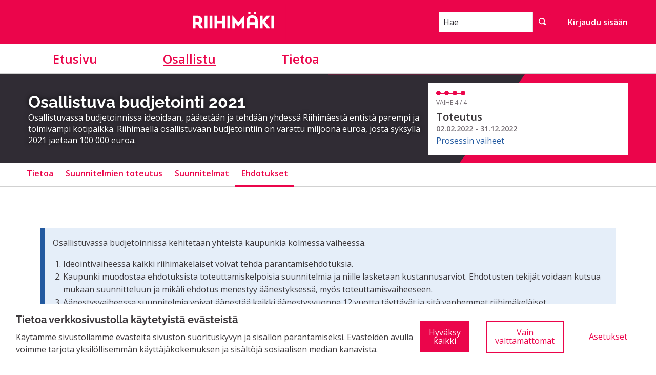

--- FILE ---
content_type: text/html; charset=utf-8
request_url: https://osallistu.riihimaki.fi/processes/osbu-2021/f/7/proposals?component_id=7&order=with_more_authors&page=3&participatory_process_slug=osbu-2021
body_size: 37795
content:


<!DOCTYPE html>
<html lang="fi" class="no-js">
  <head>
    <title>Ehdotukset -  Osallistuva budjetointi 2021 - Riihimäen osallistumisalusta</title>
    <meta name="csrf-param" content="authenticity_token" />
<meta name="csrf-token" content="42D4A1BKsNMfnx/J+EWo9zWmyZQhDDPy4bPCgauFDkUXUohgCydIMCfoS6sK1F7DlbP2SMgxykjGx0B6lJDKVg==" />

<meta name="viewport" content="width=device-width, initial-scale=1.0">
  <link rel="alternate" href="/processes/osbu-2021/f/7/proposals?component_id=7&amp;locale=fi&amp;order=with_more_authors&amp;page=3&amp;participatory_process_slug=osbu-2021" hreflang="fi">

<meta name="twitter:card" content="summary_large_image">
<meta name="twitter:site" content="@RiihimakiCity?lang=fi">
<meta name="twitter:title" content="Ehdotukset -  Osallistuva budjetointi 2021 - Riihimäen osallistumisalusta">
<meta name="twitter:description" content="Osallistuvassa budjetoinnissa ideoidaan, päätetään ja tehdään yhdessä Riihimäestä entistä parempi ja toimivampi kotipaikka. Riihimäellä osallistuvaan budjetointiin on varattu miljoona euroa, josta syksyllä 2021 jaetaan 100 000 euroa.Osallistuvan budjetoinnin aikataulu 2021–22:Ideahaku 20.9.–24.10.2021Toteutusarviointi ja ehdotusten työstäminen suunnitelmiksi 25.10–19.12.2021Äänestys 10.1.2022–30.1.2022Tulosten julkaisu 1.2.2022Voittaneiden suunnitelmien toteutus 2.2.2022 alkaen">
<meta name="twitter:image" content="https://osallistu.riihimaki.fi/rails/active_storage/blobs/redirect/eyJfcmFpbHMiOnsibWVzc2FnZSI6IkJBaHBBbk1LIiwiZXhwIjpudWxsLCJwdXIiOiJibG9iX2lkIn19--e16597e6ba5bf3fad84263b93c89e4404df6c2e7/hero-riihimaki-01.jpg">

<meta property="og:url" content="https://osallistu.riihimaki.fi/processes/osbu-2021/f/7/proposals?component_id=7&amp;order=with_more_authors&amp;page=3&amp;participatory_process_slug=osbu-2021">
<meta property="og:type" content="article">
<meta property="og:title" content="Ehdotukset -  Osallistuva budjetointi 2021 - Riihimäen osallistumisalusta">
<meta property="og:description" content="Osallistuvassa budjetoinnissa ideoidaan, päätetään ja tehdään yhdessä Riihimäestä entistä parempi ja toimivampi kotipaikka. Riihimäellä osallistuvaan budjetointiin on varattu miljoona euroa, josta syksyllä 2021 jaetaan 100 000 euroa.Osallistuvan budjetoinnin aikataulu 2021–22:Ideahaku 20.9.–24.10.2021Toteutusarviointi ja ehdotusten työstäminen suunnitelmiksi 25.10–19.12.2021Äänestys 10.1.2022–30.1.2022Tulosten julkaisu 1.2.2022Voittaneiden suunnitelmien toteutus 2.2.2022 alkaen">
<meta property="og:image" content="https://osallistu.riihimaki.fi/rails/active_storage/blobs/redirect/eyJfcmFpbHMiOnsibWVzc2FnZSI6IkJBaHBBbk1LIiwiZXhwIjpudWxsLCJwdXIiOiJibG9iX2lkIn19--e16597e6ba5bf3fad84263b93c89e4404df6c2e7/hero-riihimaki-01.jpg">

  <meta name="theme-color" content="#ef604d">




<link rel="manifest" href="/manifest.webmanifest">

<link rel="stylesheet" media="all" href="https://osallistu.riihimaki.fi/decidim-packs/css/decidim_core-0ae745d8.css" />

<style media="all">
:root{
  --alert: #eb001f;--alert-rgb: 235,0,31;--theme: #ef604d;--theme-rgb: 239,96,77;--primary: #eb054b;--primary-rgb: 235,5,75;--success: #248474;--success-rgb: 36,132,116;--warning: #847506;--warning-rgb: 132,117,6;--highlight: #be6400;--highlight-rgb: 190,100,0;--secondary: #235aa0;--secondary-rgb: 35,90,160;--highlight-alternative: #be6400;--highlight-alternative-rgb: 190,100,0;
}</style>



<link href="//fonts.googleapis.com/css?family=Open+Sans:400italic,400,300,600,700|Open+Sans+Condensed:300,700|Gloria+Hallelujah" rel="stylesheet">


<link rel="stylesheet" media="screen" href="https://osallistu.riihimaki.fi/decidim-packs/css/decidim_map-788f5bb8.css" />

  </head>

  <body>
    <!--noindex--><!--googleoff: all-->
    <div id="dc-dialog-wrapper" class="flex-center hide robots-noindex robots-nocontent noindex" data-nosnippet role="region">
  <div class="dc-dialog padding-vertical-1">
    <div class="row expanded">
      <div class="columns medium-12 large-8">
        <div class="dc-content">
          <div class="h5">
            Tietoa verkkosivustolla käytetyistä evästeistä
          </div>
          <div>
            Käytämme sivustollamme evästeitä sivuston suorituskyvyn ja sisällön parantamiseksi. Evästeiden avulla voimme tarjota yksilöllisemmän käyttäjäkokemuksen ja sisältöjä sosiaalisen median kanavista.
          </div>
        </div>
      </div>
      <div class="columns medium-12 large-4">
        <div class="dc-button-wrapper flex-center">
          <button id="dc-dialog-accept" class="button">
            Hyväksy kaikki
          </button>
          <button id="dc-dialog-reject" class="button hollow">
            Vain välttämättömät
          </button>
          <button id="dc-dialog-settings" class="button clear" data-open="dc-modal">
            Asetukset
          </button>
        </div>
      </div>
    </div>
  </div>
</div>


<div class="reveal dc-modal" id="dc-modal" role="dialog" data-close-on-click="false" data-close-on-esc="false" aria-modal="true" data-reveal>
  <div class="reveal__header">
    <h3 class="reveal__title">
      Evästeasetukset
    </h3>
    <p>
      Käytämme evästeitä varmistaaksemme sivuston perustoiminnot ja parantaaksemme sen käyttökokemusta. Voit määrittää sallimiesi evästeiden käytön ja muokata näitä asetuksia milloin tahansa.
    </p>
  </div>

  <div class="dc-categories">
    
      <div class="category-wrapper margin-vertical-1" data-id="essential">
  <div class="category-row flex-center">
    <button class="dc-title padding-left-3">
      <span class="h5 dc-category-title">
        <strong>Välttämättömät</strong>
      </span>
    </button>

    <div class="dc-switch">
      <input
        class="switch-input"
        checked="checked"
        id="dc-essential"
        type="checkbox"
        name="essential"
        disabled>

      <label class="switch-paddle" for="dc-essential">
        <span class="show-for-sr">Muuta tilaa kohteelle Välttämättömät</span>
      </label>
    </div>
  </div>
  <div class="dc-description hide">
    <div class="description-text">
      <p>Nämä evästeet mahdollistavat sivuston perustoiminnot ja auttavat pitämään sen käyttäjät suojattuina. Ne tallennetaan automaattisesti selaimeen, eikä sivusto toimi ilman niitä, minkä takia ne ovat pakollisia.</p>
    </div>

    
      <div class="dataconsent-details-wrapper">
        <div class="row detail-titles">
          <div class="columns small-2">
            Tyyppi
          </div>
          <div class="columns small-2">
            Nimi
          </div>
          <div class="columns small-2">
            Palvelu
          </div>
          <div class="columns small-6">
            Kuvaus
          </div>
        </div>

        
          <div class="row dataconsent-detail-row">
            <div class="columns small-2">
              Eväste
            </div>
            <div class="columns small-2">
              _session_id
            </div>
            <div class="columns small-2">
              Tämä sivusto
            </div>
            <div class="columns small-6">
              Mahdollistaa verkkosivuston muistavan käyttäjän, kun käyttäjä liikkuu sivuston eri sivujen välillä.
            </div>
          </div>
        
          <div class="row dataconsent-detail-row">
            <div class="columns small-2">
              Eväste
            </div>
            <div class="columns small-2">
              decidim-consent
            </div>
            <div class="columns small-2">
              Tämä sivusto
            </div>
            <div class="columns small-6">
              Tallentaa tietoja sallimistasi evästeistä tällä sivustolla.
            </div>
          </div>
        
          <div class="row dataconsent-detail-row">
            <div class="columns small-2">
              Paikallinen tietovarasto
            </div>
            <div class="columns small-2">
              pwaInstallPromptSeen
            </div>
            <div class="columns small-2">
              Tämä sivusto
            </div>
            <div class="columns small-6">
              Tallentaa tiedon siitä, onko progressiivisen verkkosovelluksen (PWA) asennusilmoitus jo nähty käyttäjän toimesta.
            </div>
          </div>
        
      </div>
    
  </div>
</div>

    
      <div class="category-wrapper margin-vertical-1" data-id="preferences">
  <div class="category-row flex-center">
    <button class="dc-title padding-left-3">
      <span class="h5 dc-category-title">
        <strong>Mieltymykset</strong>
      </span>
    </button>

    <div class="dc-switch">
      <input
        class="switch-input"
        
        id="dc-preferences"
        type="checkbox"
        name="preferences"
        >

      <label class="switch-paddle" for="dc-preferences">
        <span class="show-for-sr">Muuta tilaa kohteelle Mieltymykset</span>
      </label>
    </div>
  </div>
  <div class="dc-description hide">
    <div class="description-text">
      <p>Näiden evästeiden avulla verkkosivusto voi muistaa aiemmin tällä sivustolla tekemiäsi valintoja tarjotaksemme sinulle henkilökohtaisemman käyttökokemuksen tällä sivustolla.</p>
    </div>

    
  </div>
</div>

    
      <div class="category-wrapper margin-vertical-1" data-id="analytics">
  <div class="category-row flex-center">
    <button class="dc-title padding-left-3">
      <span class="h5 dc-category-title">
        <strong>Analytiikka ja tilastot</strong>
      </span>
    </button>

    <div class="dc-switch">
      <input
        class="switch-input"
        
        id="dc-analytics"
        type="checkbox"
        name="analytics"
        >

      <label class="switch-paddle" for="dc-analytics">
        <span class="show-for-sr">Muuta tilaa kohteelle Analytiikka ja tilastot</span>
      </label>
    </div>
  </div>
  <div class="dc-description hide">
    <div class="description-text">
      <p>Näitä evästeitä käytetään sivuston kävijätilastojen mittaamiseen ja analysointiin, jotta sivustoa voidaan parantaa.</p>
    </div>

    
  </div>
</div>

    
      <div class="category-wrapper margin-vertical-1" data-id="marketing">
  <div class="category-row flex-center">
    <button class="dc-title padding-left-3">
      <span class="h5 dc-category-title">
        <strong>Markkinointi</strong>
      </span>
    </button>

    <div class="dc-switch">
      <input
        class="switch-input"
        
        id="dc-marketing"
        type="checkbox"
        name="marketing"
        >

      <label class="switch-paddle" for="dc-marketing">
        <span class="show-for-sr">Muuta tilaa kohteelle Markkinointi</span>
      </label>
    </div>
  </div>
  <div class="dc-description hide">
    <div class="description-text">
      <p>Nämä evästeet keräävät tietoa siitä, miten käytät verkkosivustoa, ja niitä voidaan hyödyntää personoidumman markkinoinnin tarjoamiseen eri sivustojen kautta.</p>
    </div>

    
  </div>
</div>

    
  </div>

  <div class="dc-buttons-wrapper flex-center">
    <div class="dc-buttons-left">
      <button id="dc-modal-accept" class="button" data-close>
        Hyväksy kaikki
      </button>
      <button id="dc-modal-reject" class="button hollow" data-close>
        Vain välttämättömät
      </button>
    </div>
    <div class="dc-buttons-right">
      <button id="dc-modal-save" class="button clear" data-close>
        Tallenna asetukset
      </button>
    </div>
  </div>
</div>


    
    
    <div class="flash callout primary small js-offline-message" style="display: none">
  Hups! Verkkosi on offline-tilassa. Tämä on aiemmin välimuistissa oleva versio vierailemasi sivusta, jonka sisältö ei välttämättä ole ajan tasalla.
</div>
<script>
  document.addEventListener("DOMContentLoaded", () => {
    // show the banner if it's offline AND the offline-fallback is not displaying
    if (!navigator.onLine && !document.querySelector("#offline-fallback-html")) {
      document.querySelector(".js-offline-message").style.display = "block"
    }
  })
</script>

    <!--googleon: all--><!--/noindex-->

    
<div class="off-canvas-wrapper">
  <div class="off-canvas-wrapper-inner" data-off-canvas-wrapper>
    <div class="off-canvas position-right hide-for-large" data-position="right"
         id="offCanvas" data-off-canvas>
      <!-- Close button -->
      <button class="close-button"
              aria-label="Sulje valikko" type="button"
              data-close>
        <span aria-hidden="true">&times;</span>
      </button>
      <!-- Menu -->
      <div class="hide-for-medium" data-set="nav-holder"></div>
      <div class="hide-for-medium usermenu-off-canvas-holder"
           data-set="nav-login-holder"></div>
      <div class="hide-for-medium mt-s ml-s mr-s search-off-canvas-holder"
           data-set="nav-search-holder"></div>
    </div>
    <div class="off-canvas-content" data-off-canvas-content>
      <div class="footer-separator">
        <!--separates the footer from the rest of the page,
             creates a sticky footer-->
        <!-- Topbar -->
        <header class="header">
          <div class="title-bar">
            <a class="skip" href="/processes/osbu-2021/f/7/proposals#content">Siirry sisältöön</a>
            <div class="row column topbar">
              <div class="logo-wrapper">
                <a href="https://osallistu.riihimaki.fi/">
  <img alt="Organisaation Riihimäen osallistumisalusta virallinen logo" src="https://osallistu.riihimaki.fi/decidim-packs/media/images/riihimaki-logo-red-7cbcf6f44b8ecd3da747.svg" />
</a>
              </div>
              <div class="show-for-medium" data-set="nav-search-holder">
  <div class="topbar__search js-append">
    <form id="form-search_topbar" action="/search" accept-charset="UTF-8" method="get"><input name="utf8" type="hidden" value="&#x2713;" autocomplete="off" />
      <div class="input-group">
        <label for="term">
          <span class="show-for-sr">Hae</span>
          <input type="text" name="term" id="term" class="input-group-field m-none" placeholder="Hae" title="Hae" />
</label>        <div class="input-group-button">
          <!-- The button wrapper is important for Safari and Firefox -->
          <div class="button-wrapper">
            <button type="submit" name="commit" title="Hae" id="submit" class="button"><svg aria-label="Hae" role="img" class="icon--magnifying-glass icon"><title>Hae</title><use href="https://osallistu.riihimaki.fi/decidim-packs/media/images/icons-8973a21949776dfa1985.svg#icon-magnifying-glass"></use></svg></button>
          </div>
        </div>
      </div>
</form>  </div>
</div>

              
              <div class="hide-for-medium topbar__menu">
                <button type="button" data-toggle="offCanvas">
                  <svg aria-label="Navigaatio" role="img" class="icon--menu icon"><title>Navigaatio</title><use href="https://osallistu.riihimaki.fi/decidim-packs/media/images/icons-8973a21949776dfa1985.svg#icon-menu"></use></svg>
                </button>
              </div>
                <div class="topbar__user show-for-medium" data-set="nav-login-holder">
                  <div class="topbar__user__login js-append">
                    <a class="sign-in-link" href="/users/sign_in">Kirjaudu sisään</a>
                  </div>
                </div>
              


            </div>
          </div>
          
          <div class="show-for-medium" data-set="nav-holder">
            <nav class="navbar js-append">
              <div class="row column">
                <nav class="main-nav" aria-label="Päävalikko"><ul><li class="main-nav__link"><a href="/">Etusivu</a></li><li class="main-nav__link main-nav__link--active"><a aria-current="page" href="/processes">Osallistu</a></li><li class="main-nav__link"><a href="/pages">Tietoa</a></li></ul></nav>
              </div>
            </nav>
          </div>
        </header>

        <main id="content">
          
          
      
  <div class="process-header">
  <div class="process-header__inner">
    <div class="row column process-header__main"
        style="background-image:url('');">
    </div>
    <div class="process-header__container row collapse column">
      <div class="columns mediumlarge-8 process-header__info">
        <div>
          <h1 class="text-highlight heading2">
             Osallistuva budjetointi 2021
          </h1>
        </div>
        <div>
          <p class="text-highlight heading-small">
            Osallistuvassa budjetoinnissa ideoidaan, päätetään ja tehdään yhdessä Riihimäestä entistä parempi ja toimivampi kotipaikka. Riihimäellä osallistuvaan budjetointiin on varattu miljoona euroa, josta syksyllä 2021 jaetaan 100 000 euroa.
          </p>
        </div>
      </div>
        <div class="columns mediumlarge-4">
    <div class="process-header__phase">
      <div class="process-header__progress">
        <ol>
              <li class="phase-item--past"><span></span></li>
              <li class="phase-item--past"><span></span></li>
              <li class="phase-item--past"><span></span></li>
              <li class="phase-item--past"><span></span></li>
        </ol>
        <span class="phase-current">Vaihe 4 / 4</span>
      </div>
      <div>
        <span class="phase-title">Toteutus</span>
        <span class="phase-date">
          02.02.2022 - 31.12.2022
        </span>
      </div>
        <a href="/processes/osbu-2021/steps">Prosessin vaiheet</a>
    </div>
  </div>

    </div>
  </div>
  
<div class="row expanded">
  <div class="process-nav">
    <div class="row">
      <button class="process-nav__trigger hide-for-medium" data-toggle="process-nav-content">
        <svg aria-label="Avaa" role="img" class="icon--caret-bottom icon icon--small process-nav__trigger__icon"><title>Avaa</title><use href="https://osallistu.riihimaki.fi/decidim-packs/media/images/icons-8973a21949776dfa1985.svg#icon-caret-bottom"></use></svg>
        <span class="process-nav__link">
          Ehdotukset
        </span>
      </button>
      <div class="row column process-nav__content " id="process-nav-content" data-toggler=".is-active">
        <ul>
            <li class=" ">
              <a class="process-nav__link " href="/processes/osbu-2021">
                Tietoa
</a>            </li>
            <li class=" ">
              <a class="process-nav__link " href="/processes/osbu-2021/f/9/">
                Suunnitelmien toteutus
</a>            </li>
            <li class=" ">
              <a class="process-nav__link " href="/processes/osbu-2021/f/8/">
                Suunnitelmat
</a>            </li>
            <li class="is-active ">
              <a class="process-nav__link active" href="/processes/osbu-2021/f/7/">
                Ehdotukset
</a>            </li>
        </ul>

      </div>
    </div>
  </div>
</div>


</div>

  
  <div class="wrapper">
      <div class="row column">
  <div class="callout announcement mb-sm secondary cell-announcement">
    
      <p>Osallistuvassa budjetoinnissa kehitetään yhteistä kaupunkia kolmessa vaiheessa.</p><ol>
<li>Ideointivaiheessa kaikki riihimäkeläiset voivat tehdä parantamisehdotuksia.</li>
<li>Kaupunki muodostaa ehdotuksista toteuttamiskelpoisia suunnitelmia ja niille lasketaan kustannusarviot. Ehdotusten tekijät voidaan kutsua mukaan suunnitteluun ja mikäli ehdotus menestyy äänestyksessä, myös toteuttamisvaiheeseen.</li>
<li>Äänestysvaiheessa suunnitelmia voivat äänestää kaikki äänestysvuonna 12 vuotta täyttävät ja sitä vanhemmat riihimäkeläiset.</li>
</ol><p>Osallistuvassa budjetoinnissa tavoitteena on ideoida ehdotuksia ja tehdä suunnitelmia, jotka hyödyttävät monia. Ehdotusten jättäminen, niiden kannattaminen ja kommentointi sekä äänestäminen tapahtuvat osallistu.riihimaki.fi palvelussa.</p><p>Ehdotuksen on saatava vähintään 10 kannatusta 24.10.2021 mennessä edetäkseen toteutusarviointivaiheeseen.</p>
    
  </div>
</div>



  <div class="row column"><div class="map__help"><p class="show-for-sr">Seuraavassa elementissä on kartta, joka esittää tämän sivun tietueet karttapisteinä. Elementtiä voi käyttää ruudunlukijalla, mutta se voi olla vaikeaselkoinen.</p><a class="skip" href="#map_bottom">Ohita kartta</a></div><div data-decidim-map="{&quot;markerColor&quot;:&quot;#eb054b&quot;,&quot;tileLayer&quot;:{&quot;apiKey&quot;:&quot;OZx7vGRW7BRAc17pvRP0taydwO7WOb5Db3Sffq2MvbQ&quot;,&quot;language&quot;:&quot;fi&quot;},&quot;popupTemplateId&quot;:&quot;marker-popup&quot;,&quot;markers&quot;:[{&quot;latitude&quot;:null,&quot;longitude&quot;:null,&quot;address&quot;:null,&quot;title&quot;:&quot;Metsäpuisto koirille Kirjaukseen tai Lemmenmäkeen&quot;,&quot;body&quot;:&quot;\u003cdiv class=\&quot;ql-editor-display\&quot;\u003eAidattu metsäalue koirien vapaana ulkoiluttaiseen esim. ABC.n taakse, sairaalan lähelle tai Kirjauks...\u003c/div\u003e&quot;,&quot;icon&quot;:&quot;\u003csvg width=\&quot;40\&quot; height=\&quot;70\&quot; aria-label=\&quot;proposals\&quot; role=\&quot;img\&quot; aria-hidden=\&quot;true\&quot; class=\&quot;icon--proposals\&quot;\u003e\u003ctitle\u003eproposals\u003c/title\u003e\u003cuse href=\&quot;https://osallistu.riihimaki.fi/decidim-packs/media/images/icons-8973a21949776dfa1985.svg#icon-proposals\&quot;\u003e\u003c/use\u003e\u003c/svg\u003e&quot;,&quot;link&quot;:&quot;/processes/osbu-2021/f/7/proposals/242&quot;},{&quot;latitude&quot;:null,&quot;longitude&quot;:null,&quot;address&quot;:null,&quot;title&quot;:&quot;Kävely/pyörätien jatkaminen Suonummen majalle asti Erkyläntien reunaa.&quot;,&quot;body&quot;:&quot;\u003cdiv class=\&quot;ql-editor-display\&quot;\u003ePyörätien jatko Erkyläntien reunaa välille Mikkolanlenkki-Suonummen maja. Väli ei ole kovin pitkä ed...\u003c/div\u003e&quot;,&quot;icon&quot;:&quot;\u003csvg width=\&quot;40\&quot; height=\&quot;70\&quot; aria-label=\&quot;proposals\&quot; role=\&quot;img\&quot; aria-hidden=\&quot;true\&quot; class=\&quot;icon--proposals\&quot;\u003e\u003ctitle\u003eproposals\u003c/title\u003e\u003cuse href=\&quot;https://osallistu.riihimaki.fi/decidim-packs/media/images/icons-8973a21949776dfa1985.svg#icon-proposals\&quot;\u003e\u003c/use\u003e\u003c/svg\u003e&quot;,&quot;link&quot;:&quot;/processes/osbu-2021/f/7/proposals/227&quot;},{&quot;latitude&quot;:null,&quot;longitude&quot;:null,&quot;address&quot;:null,&quot;title&quot;:&quot;Vauhtihidaste Jukolan päiväkodin kohdalle&quot;,&quot;body&quot;:&quot;\u003cdiv class=\&quot;ql-editor-display\&quot;\u003eJukolan päiväkodin kohdalle, Tammistontielle, tarvittaisiin autotielle vauhtihidaste mallia samanlai...\u003c/div\u003e&quot;,&quot;icon&quot;:&quot;\u003csvg width=\&quot;40\&quot; height=\&quot;70\&quot; aria-label=\&quot;proposals\&quot; role=\&quot;img\&quot; aria-hidden=\&quot;true\&quot; class=\&quot;icon--proposals\&quot;\u003e\u003ctitle\u003eproposals\u003c/title\u003e\u003cuse href=\&quot;https://osallistu.riihimaki.fi/decidim-packs/media/images/icons-8973a21949776dfa1985.svg#icon-proposals\&quot;\u003e\u003c/use\u003e\u003c/svg\u003e&quot;,&quot;link&quot;:&quot;/processes/osbu-2021/f/7/proposals/210&quot;},{&quot;latitude&quot;:null,&quot;longitude&quot;:null,&quot;address&quot;:null,&quot;title&quot;:&quot;Konsertteja myös senioreille&quot;,&quot;body&quot;:&quot;\u003cdiv class=\&quot;ql-editor-display\&quot;\u003eKaupungissa järjestetään paljon kulttuuria, mutta senioreille suunnatut konsertit loistavat poissaol...\u003c/div\u003e&quot;,&quot;icon&quot;:&quot;\u003csvg width=\&quot;40\&quot; height=\&quot;70\&quot; aria-label=\&quot;proposals\&quot; role=\&quot;img\&quot; aria-hidden=\&quot;true\&quot; class=\&quot;icon--proposals\&quot;\u003e\u003ctitle\u003eproposals\u003c/title\u003e\u003cuse href=\&quot;https://osallistu.riihimaki.fi/decidim-packs/media/images/icons-8973a21949776dfa1985.svg#icon-proposals\&quot;\u003e\u003c/use\u003e\u003c/svg\u003e&quot;,&quot;link&quot;:&quot;/processes/osbu-2021/f/7/proposals/276&quot;},{&quot;latitude&quot;:null,&quot;longitude&quot;:null,&quot;address&quot;:null,&quot;title&quot;:&quot;Lisää paukkuja etanataisteluun&quot;,&quot;body&quot;:&quot;\u003cdiv class=\&quot;ql-editor-display\&quot;\u003eNyt nujerretaan etanat. Nykyiset toimenpiteet eivät riitä. Esim. ABC: takana olevalta viheralueelt...\u003c/div\u003e&quot;,&quot;icon&quot;:&quot;\u003csvg width=\&quot;40\&quot; height=\&quot;70\&quot; aria-label=\&quot;proposals\&quot; role=\&quot;img\&quot; aria-hidden=\&quot;true\&quot; class=\&quot;icon--proposals\&quot;\u003e\u003ctitle\u003eproposals\u003c/title\u003e\u003cuse href=\&quot;https://osallistu.riihimaki.fi/decidim-packs/media/images/icons-8973a21949776dfa1985.svg#icon-proposals\&quot;\u003e\u003c/use\u003e\u003c/svg\u003e&quot;,&quot;link&quot;:&quot;/processes/osbu-2021/f/7/proposals/252&quot;},{&quot;latitude&quot;:null,&quot;longitude&quot;:null,&quot;address&quot;:null,&quot;title&quot;:&quot;Monivuotisia viljelypalstoja Segerbergin puistoon&quot;,&quot;body&quot;:&quot;\u003cdiv class=\&quot;ql-editor-display\&quot;\u003eNykyisten palstojen rinnalle mahtuisi vielä monivuotisia palstoja.Alueella osa maasta on ollut täll...\u003c/div\u003e&quot;,&quot;icon&quot;:&quot;\u003csvg width=\&quot;40\&quot; height=\&quot;70\&quot; aria-label=\&quot;proposals\&quot; role=\&quot;img\&quot; aria-hidden=\&quot;true\&quot; class=\&quot;icon--proposals\&quot;\u003e\u003ctitle\u003eproposals\u003c/title\u003e\u003cuse href=\&quot;https://osallistu.riihimaki.fi/decidim-packs/media/images/icons-8973a21949776dfa1985.svg#icon-proposals\&quot;\u003e\u003c/use\u003e\u003c/svg\u003e&quot;,&quot;link&quot;:&quot;/processes/osbu-2021/f/7/proposals/258&quot;},{&quot;latitude&quot;:null,&quot;longitude&quot;:null,&quot;address&quot;:null,&quot;title&quot;:&quot;Riihimäen Moposuora&quot;,&quot;body&quot;:&quot;\u003cdiv class=\&quot;ql-editor-display\&quot;\u003eEhdotan kaupungin ylläpitämää moposuoraa mopoilijoille. Mallia voisi ottaa Kontiolahden kunnan mopos...\u003c/div\u003e&quot;,&quot;icon&quot;:&quot;\u003csvg width=\&quot;40\&quot; height=\&quot;70\&quot; aria-label=\&quot;proposals\&quot; role=\&quot;img\&quot; aria-hidden=\&quot;true\&quot; class=\&quot;icon--proposals\&quot;\u003e\u003ctitle\u003eproposals\u003c/title\u003e\u003cuse href=\&quot;https://osallistu.riihimaki.fi/decidim-packs/media/images/icons-8973a21949776dfa1985.svg#icon-proposals\&quot;\u003e\u003c/use\u003e\u003c/svg\u003e&quot;,&quot;link&quot;:&quot;/processes/osbu-2021/f/7/proposals/221&quot;},{&quot;latitude&quot;:null,&quot;longitude&quot;:null,&quot;address&quot;:null,&quot;title&quot;:&quot;Pelastetaan pölyttäjät &quot;,&quot;body&quot;:&quot;\u003cdiv class=\&quot;ql-editor-display\&quot;\u003ePerustetaan yhdessä kaupunkilaisten kanssa hanke, jonka tavoitteena on muuttaa nurmikoita kukkiviksi...\u003c/div\u003e&quot;,&quot;icon&quot;:&quot;\u003csvg width=\&quot;40\&quot; height=\&quot;70\&quot; aria-label=\&quot;proposals\&quot; role=\&quot;img\&quot; aria-hidden=\&quot;true\&quot; class=\&quot;icon--proposals\&quot;\u003e\u003ctitle\u003eproposals\u003c/title\u003e\u003cuse href=\&quot;https://osallistu.riihimaki.fi/decidim-packs/media/images/icons-8973a21949776dfa1985.svg#icon-proposals\&quot;\u003e\u003c/use\u003e\u003c/svg\u003e&quot;,&quot;link&quot;:&quot;/processes/osbu-2021/f/7/proposals/216&quot;},{&quot;latitude&quot;:null,&quot;longitude&quot;:null,&quot;address&quot;:null,&quot;title&quot;:&quot;Nurmelantien jatkeen silta ulkoilureitille. &quot;,&quot;body&quot;:&quot;\u003cdiv class=\&quot;ql-editor-display\&quot;\u003eNurmelantien hiekkaosuuden jatkeena oleva silta on huonokuntoinen ja syvällä. Olisiko mahdollista et...\u003c/div\u003e&quot;,&quot;icon&quot;:&quot;\u003csvg width=\&quot;40\&quot; height=\&quot;70\&quot; aria-label=\&quot;proposals\&quot; role=\&quot;img\&quot; aria-hidden=\&quot;true\&quot; class=\&quot;icon--proposals\&quot;\u003e\u003ctitle\u003eproposals\u003c/title\u003e\u003cuse href=\&quot;https://osallistu.riihimaki.fi/decidim-packs/media/images/icons-8973a21949776dfa1985.svg#icon-proposals\&quot;\u003e\u003c/use\u003e\u003c/svg\u003e&quot;,&quot;link&quot;:&quot;/processes/osbu-2021/f/7/proposals/239&quot;},{&quot;latitude&quot;:60.73092603124484,&quot;longitude&quot;:24.77764070034027,&quot;address&quot;:null,&quot;title&quot;:&quot;Kuntoportaat Piikinmäkeen&quot;,&quot;body&quot;:&quot;\u003cdiv class=\&quot;ql-editor-display\&quot;\u003ePiikinmäki olisi loistava paikka kuntoportaille! Jokikylässä ja Piikinmäenpuistoa ympäröivissä uus...\u003c/div\u003e&quot;,&quot;icon&quot;:&quot;\u003csvg width=\&quot;40\&quot; height=\&quot;70\&quot; aria-label=\&quot;proposals\&quot; role=\&quot;img\&quot; aria-hidden=\&quot;true\&quot; class=\&quot;icon--proposals\&quot;\u003e\u003ctitle\u003eproposals\u003c/title\u003e\u003cuse href=\&quot;https://osallistu.riihimaki.fi/decidim-packs/media/images/icons-8973a21949776dfa1985.svg#icon-proposals\&quot;\u003e\u003c/use\u003e\u003c/svg\u003e&quot;,&quot;link&quot;:&quot;/processes/osbu-2021/f/7/proposals/273&quot;},{&quot;latitude&quot;:null,&quot;longitude&quot;:null,&quot;address&quot;:null,&quot;title&quot;:&quot;Rotvallin reunat suojateillä&quot;,&quot;body&quot;:&quot;\u003cdiv class=\&quot;ql-editor-display\&quot;\u003eSuoja- ja pyöräteiden reunat pitää loiventaa niin että pyörätuolilla, rollaattorilla ja muilla välin...\u003c/div\u003e&quot;,&quot;icon&quot;:&quot;\u003csvg width=\&quot;40\&quot; height=\&quot;70\&quot; aria-label=\&quot;proposals\&quot; role=\&quot;img\&quot; aria-hidden=\&quot;true\&quot; class=\&quot;icon--proposals\&quot;\u003e\u003ctitle\u003eproposals\u003c/title\u003e\u003cuse href=\&quot;https://osallistu.riihimaki.fi/decidim-packs/media/images/icons-8973a21949776dfa1985.svg#icon-proposals\&quot;\u003e\u003c/use\u003e\u003c/svg\u003e&quot;,&quot;link&quot;:&quot;/processes/osbu-2021/f/7/proposals/236&quot;},{&quot;latitude&quot;:60.7255287,&quot;longitude&quot;:24.7645676,&quot;address&quot;:&quot;Paalukatu 7, Riihimäki, Riihimäki, Kanta-Häme, Etelä-Suomi, Suomi&quot;,&quot;title&quot;:&quot;Muraali Myllyn Parhaan vanhoihin siiloihin&quot;,&quot;body&quot;:&quot;\u003cdiv class=\&quot;ql-editor-display\&quot;\u003eMyllyn Parhaan vanhat siilot Riihimäellä olisivat kuin luodut jollekin vastaavan mittakaavan taidete...\u003c/div\u003e&quot;,&quot;icon&quot;:&quot;\u003csvg width=\&quot;40\&quot; height=\&quot;70\&quot; aria-label=\&quot;proposals\&quot; role=\&quot;img\&quot; aria-hidden=\&quot;true\&quot; class=\&quot;icon--proposals\&quot;\u003e\u003ctitle\u003eproposals\u003c/title\u003e\u003cuse href=\&quot;https://osallistu.riihimaki.fi/decidim-packs/media/images/icons-8973a21949776dfa1985.svg#icon-proposals\&quot;\u003e\u003c/use\u003e\u003c/svg\u003e&quot;,&quot;link&quot;:&quot;/processes/osbu-2021/f/7/proposals/204&quot;},{&quot;latitude&quot;:null,&quot;longitude&quot;:null,&quot;address&quot;:null,&quot;title&quot;:&quot;Valaistus Riksu-Hyvinkää välille&quot;,&quot;body&quot;:&quot;\u003cdiv class=\&quot;ql-editor-display\&quot;\u003eEhdottomasti valaistus pyörä- ja kävelytielle Riihimäeltä Hyvinkäälle Arolammintielle!\u003c/div\u003e&quot;,&quot;icon&quot;:&quot;\u003csvg width=\&quot;40\&quot; height=\&quot;70\&quot; aria-label=\&quot;proposals\&quot; role=\&quot;img\&quot; aria-hidden=\&quot;true\&quot; class=\&quot;icon--proposals\&quot;\u003e\u003ctitle\u003eproposals\u003c/title\u003e\u003cuse href=\&quot;https://osallistu.riihimaki.fi/decidim-packs/media/images/icons-8973a21949776dfa1985.svg#icon-proposals\&quot;\u003e\u003c/use\u003e\u003c/svg\u003e&quot;,&quot;link&quot;:&quot;/processes/osbu-2021/f/7/proposals/256&quot;},{&quot;latitude&quot;:null,&quot;longitude&quot;:null,&quot;address&quot;:null,&quot;title&quot;:&quot;Leikkipuisto lapsille7-10 vuotta.&quot;,&quot;body&quot;:&quot;\u003cdiv class=\&quot;ql-editor-display\&quot;\u003eHei.Ehdottaisin,että kehitettäisiin puistoja niin,löytyisi tekemistä isoimmillekin lapsille esim:kii...\u003c/div\u003e&quot;,&quot;icon&quot;:&quot;\u003csvg width=\&quot;40\&quot; height=\&quot;70\&quot; aria-label=\&quot;proposals\&quot; role=\&quot;img\&quot; aria-hidden=\&quot;true\&quot; class=\&quot;icon--proposals\&quot;\u003e\u003ctitle\u003eproposals\u003c/title\u003e\u003cuse href=\&quot;https://osallistu.riihimaki.fi/decidim-packs/media/images/icons-8973a21949776dfa1985.svg#icon-proposals\&quot;\u003e\u003c/use\u003e\u003c/svg\u003e&quot;,&quot;link&quot;:&quot;/processes/osbu-2021/f/7/proposals/208&quot;},{&quot;latitude&quot;:null,&quot;longitude&quot;:null,&quot;address&quot;:null,&quot;title&quot;:&quot;Eskarilaisten uimakoulu pidempikestoiseksi&quot;,&quot;body&quot;:&quot;\u003cdiv class=\&quot;ql-editor-display\&quot;\u003eViime keväänä kaupungin järjestämiin uimakouluihin oli hakijoita moninkertainen määrä siihen nähden ...\u003c/div\u003e&quot;,&quot;icon&quot;:&quot;\u003csvg width=\&quot;40\&quot; height=\&quot;70\&quot; aria-label=\&quot;proposals\&quot; role=\&quot;img\&quot; aria-hidden=\&quot;true\&quot; class=\&quot;icon--proposals\&quot;\u003e\u003ctitle\u003eproposals\u003c/title\u003e\u003cuse href=\&quot;https://osallistu.riihimaki.fi/decidim-packs/media/images/icons-8973a21949776dfa1985.svg#icon-proposals\&quot;\u003e\u003c/use\u003e\u003c/svg\u003e&quot;,&quot;link&quot;:&quot;/processes/osbu-2021/f/7/proposals/209&quot;},{&quot;latitude&quot;:null,&quot;longitude&quot;:null,&quot;address&quot;:null,&quot;title&quot;:&quot;Risteyskadun perusparannus&quot;,&quot;body&quot;:&quot;\u003cdiv class=\&quot;ql-editor-display\&quot;\u003eRisteyskadun perusparannus. Kadun asfaltointi ja hidasteiden rakentaminen sekä kävely- ja pyörätie, ...\u003c/div\u003e&quot;,&quot;icon&quot;:&quot;\u003csvg width=\&quot;40\&quot; height=\&quot;70\&quot; aria-label=\&quot;proposals\&quot; role=\&quot;img\&quot; aria-hidden=\&quot;true\&quot; class=\&quot;icon--proposals\&quot;\u003e\u003ctitle\u003eproposals\u003c/title\u003e\u003cuse href=\&quot;https://osallistu.riihimaki.fi/decidim-packs/media/images/icons-8973a21949776dfa1985.svg#icon-proposals\&quot;\u003e\u003c/use\u003e\u003c/svg\u003e&quot;,&quot;link&quot;:&quot;/processes/osbu-2021/f/7/proposals/205&quot;},{&quot;latitude&quot;:60.733177359075775,&quot;longitude&quot;:24.81192111958081,&quot;address&quot;:null,&quot;title&quot;:&quot;Vahteristoon tykkilumilatu.&quot;,&quot;body&quot;:&quot;\u003cdiv class=\&quot;ql-editor-display\&quot;\u003eJos naapurikaupunki Hyvinkää pystyy ilahduttamaan kuntoilijoitaan vuosittaisella tykkilumiladulla, m...\u003c/div\u003e&quot;,&quot;icon&quot;:&quot;\u003csvg width=\&quot;40\&quot; height=\&quot;70\&quot; aria-label=\&quot;proposals\&quot; role=\&quot;img\&quot; aria-hidden=\&quot;true\&quot; class=\&quot;icon--proposals\&quot;\u003e\u003ctitle\u003eproposals\u003c/title\u003e\u003cuse href=\&quot;https://osallistu.riihimaki.fi/decidim-packs/media/images/icons-8973a21949776dfa1985.svg#icon-proposals\&quot;\u003e\u003c/use\u003e\u003c/svg\u003e&quot;,&quot;link&quot;:&quot;/processes/osbu-2021/f/7/proposals/206&quot;},{&quot;latitude&quot;:60.74415,&quot;longitude&quot;:24.77014,&quot;address&quot;:&quot;Pohjolankatu, Riihimäki, Riihimäki, Kanta-Häme, Etelä-Suomi, Suomi&quot;,&quot;title&quot;:&quot;Ulkokuntosali Riihimäelle&quot;,&quot;body&quot;:&quot;\u003cdiv class=\&quot;ql-editor-display\&quot;\u003eMonipuolinen ulkokuntosali (tai kaksi) Riihimäelle, josta löytyisi useita suorituspaikkoja: köydet, ...\u003c/div\u003e&quot;,&quot;icon&quot;:&quot;\u003csvg width=\&quot;40\&quot; height=\&quot;70\&quot; aria-label=\&quot;proposals\&quot; role=\&quot;img\&quot; aria-hidden=\&quot;true\&quot; class=\&quot;icon--proposals\&quot;\u003e\u003ctitle\u003eproposals\u003c/title\u003e\u003cuse href=\&quot;https://osallistu.riihimaki.fi/decidim-packs/media/images/icons-8973a21949776dfa1985.svg#icon-proposals\&quot;\u003e\u003c/use\u003e\u003c/svg\u003e&quot;,&quot;link&quot;:&quot;/processes/osbu-2021/f/7/proposals/198&quot;},{&quot;latitude&quot;:null,&quot;longitude&quot;:null,&quot;address&quot;:null,&quot;title&quot;:&quot;Vahteristo kuntopolku, isojen ojien ylityssillat uusinta.&quot;,&quot;body&quot;:&quot;\u003cdiv class=\&quot;ql-editor-display\&quot;\u003eNyt,kun atsaleapuistoa kunnostetaan, niin muutama ison ojan ylityssilta on jopa vaarallisessa kunnos...\u003c/div\u003e&quot;,&quot;icon&quot;:&quot;\u003csvg width=\&quot;40\&quot; height=\&quot;70\&quot; aria-label=\&quot;proposals\&quot; role=\&quot;img\&quot; aria-hidden=\&quot;true\&quot; class=\&quot;icon--proposals\&quot;\u003e\u003ctitle\u003eproposals\u003c/title\u003e\u003cuse href=\&quot;https://osallistu.riihimaki.fi/decidim-packs/media/images/icons-8973a21949776dfa1985.svg#icon-proposals\&quot;\u003e\u003c/use\u003e\u003c/svg\u003e&quot;,&quot;link&quot;:&quot;/processes/osbu-2021/f/7/proposals/225&quot;},{&quot;latitude&quot;:null,&quot;longitude&quot;:null,&quot;address&quot;:null,&quot;title&quot;:&quot;Työpaja kaupunkilaisten omille projekteille &quot;,&quot;body&quot;:&quot;\u003cdiv class=\&quot;ql-editor-display\&quot;\u003eEhdotan kaikille avoimen harrastustilan avaamista Riihimäelle. Jos mahdollista, paikkana voisi olla...\u003c/div\u003e&quot;,&quot;icon&quot;:&quot;\u003csvg width=\&quot;40\&quot; height=\&quot;70\&quot; aria-label=\&quot;proposals\&quot; role=\&quot;img\&quot; aria-hidden=\&quot;true\&quot; class=\&quot;icon--proposals\&quot;\u003e\u003ctitle\u003eproposals\u003c/title\u003e\u003cuse href=\&quot;https://osallistu.riihimaki.fi/decidim-packs/media/images/icons-8973a21949776dfa1985.svg#icon-proposals\&quot;\u003e\u003c/use\u003e\u003c/svg\u003e&quot;,&quot;link&quot;:&quot;/processes/osbu-2021/f/7/proposals/280&quot;},{&quot;latitude&quot;:null,&quot;longitude&quot;:null,&quot;address&quot;:null,&quot;title&quot;:&quot;Koripallokenttä&quot;,&quot;body&quot;:&quot;\u003cdiv class=\&quot;ql-editor-display\&quot;\u003e1. Nykyiset kaupungin koripallokentät eivät täytä yksikään laadukkaan kentän vaatimuksia. Kaikista p...\u003c/div\u003e&quot;,&quot;icon&quot;:&quot;\u003csvg width=\&quot;40\&quot; height=\&quot;70\&quot; aria-label=\&quot;proposals\&quot; role=\&quot;img\&quot; aria-hidden=\&quot;true\&quot; class=\&quot;icon--proposals\&quot;\u003e\u003ctitle\u003eproposals\u003c/title\u003e\u003cuse href=\&quot;https://osallistu.riihimaki.fi/decidim-packs/media/images/icons-8973a21949776dfa1985.svg#icon-proposals\&quot;\u003e\u003c/use\u003e\u003c/svg\u003e&quot;,&quot;link&quot;:&quot;/processes/osbu-2021/f/7/proposals/262&quot;},{&quot;latitude&quot;:null,&quot;longitude&quot;:null,&quot;address&quot;:null,&quot;title&quot;:&quot;Riutan tykkilumilatu käyttöön &quot;,&quot;body&quot;:&quot;\u003cdiv class=\&quot;ql-editor-display\&quot;\u003eEsitän, että Riutassa oleva tykkilumilatu otetaan jälleen käyttöön.Riutassa on ollut kilometrin mit...\u003c/div\u003e&quot;,&quot;icon&quot;:&quot;\u003csvg width=\&quot;40\&quot; height=\&quot;70\&quot; aria-label=\&quot;proposals\&quot; role=\&quot;img\&quot; aria-hidden=\&quot;true\&quot; class=\&quot;icon--proposals\&quot;\u003e\u003ctitle\u003eproposals\u003c/title\u003e\u003cuse href=\&quot;https://osallistu.riihimaki.fi/decidim-packs/media/images/icons-8973a21949776dfa1985.svg#icon-proposals\&quot;\u003e\u003c/use\u003e\u003c/svg\u003e&quot;,&quot;link&quot;:&quot;/processes/osbu-2021/f/7/proposals/244&quot;},{&quot;latitude&quot;:null,&quot;longitude&quot;:null,&quot;address&quot;:null,&quot;title&quot;:&quot;Säilytetään kamppailukeskus&quot;,&quot;body&quot;:&quot;\u003cdiv class=\&quot;ql-editor-display\&quot;\u003eEhdotan että kamppailukeskus säilytetään liikuntatilana, paikalla on runsaasti käyttäjiä junioreista...\u003c/div\u003e&quot;,&quot;icon&quot;:&quot;\u003csvg width=\&quot;40\&quot; height=\&quot;70\&quot; aria-label=\&quot;proposals\&quot; role=\&quot;img\&quot; aria-hidden=\&quot;true\&quot; class=\&quot;icon--proposals\&quot;\u003e\u003ctitle\u003eproposals\u003c/title\u003e\u003cuse href=\&quot;https://osallistu.riihimaki.fi/decidim-packs/media/images/icons-8973a21949776dfa1985.svg#icon-proposals\&quot;\u003e\u003c/use\u003e\u003c/svg\u003e&quot;,&quot;link&quot;:&quot;/processes/osbu-2021/f/7/proposals/203&quot;},{&quot;latitude&quot;:null,&quot;longitude&quot;:null,&quot;address&quot;:null,&quot;title&quot;:&quot;Peltosaaren Skeittipuiston kehittäminen&quot;,&quot;body&quot;:&quot;\u003cdiv class=\&quot;ql-editor-display\&quot;\u003eSkeittaus-ja scoottaus ovat olleet harrastuksina nosteessa jo muutaman vuoden ajan, kuten muutkin ul...\u003c/div\u003e&quot;,&quot;icon&quot;:&quot;\u003csvg width=\&quot;40\&quot; height=\&quot;70\&quot; aria-label=\&quot;proposals\&quot; role=\&quot;img\&quot; aria-hidden=\&quot;true\&quot; class=\&quot;icon--proposals\&quot;\u003e\u003ctitle\u003eproposals\u003c/title\u003e\u003cuse href=\&quot;https://osallistu.riihimaki.fi/decidim-packs/media/images/icons-8973a21949776dfa1985.svg#icon-proposals\&quot;\u003e\u003c/use\u003e\u003c/svg\u003e&quot;,&quot;link&quot;:&quot;/processes/osbu-2021/f/7/proposals/187&quot;},{&quot;latitude&quot;:60.74521583632357,&quot;longitude&quot;:24.782838821411136,&quot;address&quot;:null,&quot;title&quot;:&quot;Uusi virkistysalue Lahden radan viereen&quot;,&quot;body&quot;:&quot;\u003cdiv class=\&quot;ql-editor-display\&quot;\u003eLahden radan varteen Istuinkiven sillan ja Uuden Karhintien välille olisi mahdollista toteuttaa upea...\u003c/div\u003e&quot;,&quot;icon&quot;:&quot;\u003csvg width=\&quot;40\&quot; height=\&quot;70\&quot; aria-label=\&quot;proposals\&quot; role=\&quot;img\&quot; aria-hidden=\&quot;true\&quot; class=\&quot;icon--proposals\&quot;\u003e\u003ctitle\u003eproposals\u003c/title\u003e\u003cuse href=\&quot;https://osallistu.riihimaki.fi/decidim-packs/media/images/icons-8973a21949776dfa1985.svg#icon-proposals\&quot;\u003e\u003c/use\u003e\u003c/svg\u003e&quot;,&quot;link&quot;:&quot;/processes/osbu-2021/f/7/proposals/189&quot;},{&quot;latitude&quot;:null,&quot;longitude&quot;:null,&quot;address&quot;:null,&quot;title&quot;:&quot;Kuntoportaat Huhtimonmäen näköalapaikalle&quot;,&quot;body&quot;:&quot;\u003cdiv class=\&quot;ql-editor-display\&quot;\u003eKuntoportaat sopivat kaikenikäisille ja -kuntoisille ja kannustavat ihmisiä ulos liikkumaan. Portaid...\u003c/div\u003e&quot;,&quot;icon&quot;:&quot;\u003csvg width=\&quot;40\&quot; height=\&quot;70\&quot; aria-label=\&quot;proposals\&quot; role=\&quot;img\&quot; aria-hidden=\&quot;true\&quot; class=\&quot;icon--proposals\&quot;\u003e\u003ctitle\u003eproposals\u003c/title\u003e\u003cuse href=\&quot;https://osallistu.riihimaki.fi/decidim-packs/media/images/icons-8973a21949776dfa1985.svg#icon-proposals\&quot;\u003e\u003c/use\u003e\u003c/svg\u003e&quot;,&quot;link&quot;:&quot;/processes/osbu-2021/f/7/proposals/190&quot;},{&quot;latitude&quot;:null,&quot;longitude&quot;:null,&quot;address&quot;:null,&quot;title&quot;:&quot;Aika jo muuttaa tenniskenttien(asfaltti) pinta Urheilupuistossa&quot;,&quot;body&quot;:&quot;\u003cdiv class=\&quot;ql-editor-display\&quot;\u003eYli 10 vuoden ajan kolmea asfalttitenniskenttääei ole hoidettu Urheilupuistossa. Asfalttipinta rep...\u003c/div\u003e&quot;,&quot;icon&quot;:&quot;\u003csvg width=\&quot;40\&quot; height=\&quot;70\&quot; aria-label=\&quot;proposals\&quot; role=\&quot;img\&quot; aria-hidden=\&quot;true\&quot; class=\&quot;icon--proposals\&quot;\u003e\u003ctitle\u003eproposals\u003c/title\u003e\u003cuse href=\&quot;https://osallistu.riihimaki.fi/decidim-packs/media/images/icons-8973a21949776dfa1985.svg#icon-proposals\&quot;\u003e\u003c/use\u003e\u003c/svg\u003e&quot;,&quot;link&quot;:&quot;/processes/osbu-2021/f/7/proposals/191&quot;},{&quot;latitude&quot;:60.75776926238497,&quot;longitude&quot;:24.818338409095308,&quot;address&quot;:null,&quot;title&quot;:&quot;Hatlammin luontopolun opasteiden päivittäminen &quot;,&quot;body&quot;:&quot;\u003cdiv class=\&quot;ql-editor-display\&quot;\u003eHatlammin luontopolun opasteet kaipaisivat päivittämistä ja olisi hyvä, jos reitillä olisi opastus k...\u003c/div\u003e&quot;,&quot;icon&quot;:&quot;\u003csvg width=\&quot;40\&quot; height=\&quot;70\&quot; aria-label=\&quot;proposals\&quot; role=\&quot;img\&quot; aria-hidden=\&quot;true\&quot; class=\&quot;icon--proposals\&quot;\u003e\u003ctitle\u003eproposals\u003c/title\u003e\u003cuse href=\&quot;https://osallistu.riihimaki.fi/decidim-packs/media/images/icons-8973a21949776dfa1985.svg#icon-proposals\&quot;\u003e\u003c/use\u003e\u003c/svg\u003e&quot;,&quot;link&quot;:&quot;/processes/osbu-2021/f/7/proposals/193&quot;},{&quot;latitude&quot;:null,&quot;longitude&quot;:null,&quot;address&quot;:null,&quot;title&quot;:&quot;Espanjansiruetanoiden torjunta&quot;,&quot;body&quot;:&quot;\u003cdiv class=\&quot;ql-editor-display\&quot;\u003eKoko Riihimäen alueella esiintyy runsaasti espanjansiruetanoita, joiden torjunta kaikin mahdollisin ...\u003c/div\u003e&quot;,&quot;icon&quot;:&quot;\u003csvg width=\&quot;40\&quot; height=\&quot;70\&quot; aria-label=\&quot;proposals\&quot; role=\&quot;img\&quot; aria-hidden=\&quot;true\&quot; class=\&quot;icon--proposals\&quot;\u003e\u003ctitle\u003eproposals\u003c/title\u003e\u003cuse href=\&quot;https://osallistu.riihimaki.fi/decidim-packs/media/images/icons-8973a21949776dfa1985.svg#icon-proposals\&quot;\u003e\u003c/use\u003e\u003c/svg\u003e&quot;,&quot;link&quot;:&quot;/processes/osbu-2021/f/7/proposals/195&quot;},{&quot;latitude&quot;:60.74893,&quot;longitude&quot;:24.75922,&quot;address&quot;:&quot;Uramontie, Riihimäki, Riihimäki, Kanta-Häme, Etelä-Suomi, Suomi&quot;,&quot;title&quot;:&quot;Uramolle varastotilaa seuroille&quot;,&quot;body&quot;:&quot;\u003cdiv class=\&quot;ql-editor-display\&quot;\u003eUramon uusi koulu mahdollistaa usealle paikalliselle seuralle hyvät tilat lasten ja nuorten harrastu...\u003c/div\u003e&quot;,&quot;icon&quot;:&quot;\u003csvg width=\&quot;40\&quot; height=\&quot;70\&quot; aria-label=\&quot;proposals\&quot; role=\&quot;img\&quot; aria-hidden=\&quot;true\&quot; class=\&quot;icon--proposals\&quot;\u003e\u003ctitle\u003eproposals\u003c/title\u003e\u003cuse href=\&quot;https://osallistu.riihimaki.fi/decidim-packs/media/images/icons-8973a21949776dfa1985.svg#icon-proposals\&quot;\u003e\u003c/use\u003e\u003c/svg\u003e&quot;,&quot;link&quot;:&quot;/processes/osbu-2021/f/7/proposals/197&quot;},{&quot;latitude&quot;:null,&quot;longitude&quot;:null,&quot;address&quot;:null,&quot;title&quot;:&quot;Länsitien viihtyisyys&quot;,&quot;body&quot;:&quot;\u003cdiv class=\&quot;ql-editor-display\&quot;\u003eEhdotan Länsitielle takaisin niitä penkkejä jotka olivat aiemminkin. Tällä seudulla asuu paljon iäkk...\u003c/div\u003e&quot;,&quot;icon&quot;:&quot;\u003csvg width=\&quot;40\&quot; height=\&quot;70\&quot; aria-label=\&quot;proposals\&quot; role=\&quot;img\&quot; aria-hidden=\&quot;true\&quot; class=\&quot;icon--proposals\&quot;\u003e\u003ctitle\u003eproposals\u003c/title\u003e\u003cuse href=\&quot;https://osallistu.riihimaki.fi/decidim-packs/media/images/icons-8973a21949776dfa1985.svg#icon-proposals\&quot;\u003e\u003c/use\u003e\u003c/svg\u003e&quot;,&quot;link&quot;:&quot;/processes/osbu-2021/f/7/proposals/199&quot;},{&quot;latitude&quot;:null,&quot;longitude&quot;:null,&quot;address&quot;:null,&quot;title&quot;:&quot;Koko perheen sisäliikuntapuisto &quot;,&quot;body&quot;:&quot;\u003cdiv class=\&quot;ql-editor-display\&quot;\u003eSisäliikuntapaikka/-puisto Riihimäelle, jossa olisi trampoliineja, airtrackeja, renkaita, puolapuita...\u003c/div\u003e&quot;,&quot;icon&quot;:&quot;\u003csvg width=\&quot;40\&quot; height=\&quot;70\&quot; aria-label=\&quot;proposals\&quot; role=\&quot;img\&quot; aria-hidden=\&quot;true\&quot; class=\&quot;icon--proposals\&quot;\u003e\u003ctitle\u003eproposals\u003c/title\u003e\u003cuse href=\&quot;https://osallistu.riihimaki.fi/decidim-packs/media/images/icons-8973a21949776dfa1985.svg#icon-proposals\&quot;\u003e\u003c/use\u003e\u003c/svg\u003e&quot;,&quot;link&quot;:&quot;/processes/osbu-2021/f/7/proposals/200&quot;},{&quot;latitude&quot;:null,&quot;longitude&quot;:null,&quot;address&quot;:null,&quot;title&quot;:&quot;Riihimäki hanke&quot;,&quot;body&quot;:&quot;\u003cdiv class=\&quot;ql-editor-display\&quot;\u003eNuorten mielenterveys ja päihdepalvelut kuntoon.\u003c/div\u003e&quot;,&quot;icon&quot;:&quot;\u003csvg width=\&quot;40\&quot; height=\&quot;70\&quot; aria-label=\&quot;proposals\&quot; role=\&quot;img\&quot; aria-hidden=\&quot;true\&quot; class=\&quot;icon--proposals\&quot;\u003e\u003ctitle\u003eproposals\u003c/title\u003e\u003cuse href=\&quot;https://osallistu.riihimaki.fi/decidim-packs/media/images/icons-8973a21949776dfa1985.svg#icon-proposals\&quot;\u003e\u003c/use\u003e\u003c/svg\u003e&quot;,&quot;link&quot;:&quot;/processes/osbu-2021/f/7/proposals/201&quot;},{&quot;latitude&quot;:null,&quot;longitude&quot;:null,&quot;address&quot;:null,&quot;title&quot;:&quot;Frisbeegolfrata Lasin alueelle&quot;,&quot;body&quot;:&quot;\u003cdiv class=\&quot;ql-editor-display\&quot;\u003eRiihimäen Lasin alueelle voisi perustaa uuden suhteellisen lyhyitä, mutta mielenkiintoisia väyliä, s...\u003c/div\u003e&quot;,&quot;icon&quot;:&quot;\u003csvg width=\&quot;40\&quot; height=\&quot;70\&quot; aria-label=\&quot;proposals\&quot; role=\&quot;img\&quot; aria-hidden=\&quot;true\&quot; class=\&quot;icon--proposals\&quot;\u003e\u003ctitle\u003eproposals\u003c/title\u003e\u003cuse href=\&quot;https://osallistu.riihimaki.fi/decidim-packs/media/images/icons-8973a21949776dfa1985.svg#icon-proposals\&quot;\u003e\u003c/use\u003e\u003c/svg\u003e&quot;,&quot;link&quot;:&quot;/processes/osbu-2021/f/7/proposals/202&quot;},{&quot;latitude&quot;:null,&quot;longitude&quot;:null,&quot;address&quot;:null,&quot;title&quot;:&quot;Kirkkopolun liikennejärjestely&quot;,&quot;body&quot;:&quot;\u003cdiv class=\&quot;ql-editor-display\&quot;\u003eMielestäni on turhaa rahallisesti ja ajallisesti ryhtyä leventämään Kirkkopolkua, jotta siihen saata...\u003c/div\u003e&quot;,&quot;icon&quot;:&quot;\u003csvg width=\&quot;40\&quot; height=\&quot;70\&quot; aria-label=\&quot;proposals\&quot; role=\&quot;img\&quot; aria-hidden=\&quot;true\&quot; class=\&quot;icon--proposals\&quot;\u003e\u003ctitle\u003eproposals\u003c/title\u003e\u003cuse href=\&quot;https://osallistu.riihimaki.fi/decidim-packs/media/images/icons-8973a21949776dfa1985.svg#icon-proposals\&quot;\u003e\u003c/use\u003e\u003c/svg\u003e&quot;,&quot;link&quot;:&quot;/processes/osbu-2021/f/7/proposals/211&quot;},{&quot;latitude&quot;:60.717092541047556,&quot;longitude&quot;:24.79667365550995,&quot;address&quot;:null,&quot;title&quot;:&quot;Katuvalot pyörätielle Korttiomäen risteyksen saakka Arolammintiellä &quot;,&quot;body&quot;:&quot;\u003cdiv class=\&quot;ql-editor-display\&quot;\u003eKatuvalojen  lisääminen pyörätieosuudelle Arolammintiellä välillä Ässäkatu - Metsurinkatu. Katuvalot...\u003c/div\u003e&quot;,&quot;icon&quot;:&quot;\u003csvg width=\&quot;40\&quot; height=\&quot;70\&quot; aria-label=\&quot;proposals\&quot; role=\&quot;img\&quot; aria-hidden=\&quot;true\&quot; class=\&quot;icon--proposals\&quot;\u003e\u003ctitle\u003eproposals\u003c/title\u003e\u003cuse href=\&quot;https://osallistu.riihimaki.fi/decidim-packs/media/images/icons-8973a21949776dfa1985.svg#icon-proposals\&quot;\u003e\u003c/use\u003e\u003c/svg\u003e&quot;,&quot;link&quot;:&quot;/processes/osbu-2021/f/7/proposals/213&quot;},{&quot;latitude&quot;:null,&quot;longitude&quot;:null,&quot;address&quot;:null,&quot;title&quot;:&quot;Vapputapahtuma Riihimäelle&quot;,&quot;body&quot;:&quot;\u003cdiv class=\&quot;ql-editor-display\&quot;\u003eRiihimäellä ei vielä ole omaa tapahtumaa, joka toisi kaikenikäisiä riihimäkeläisiä yhteen. Ehdotamme...\u003c/div\u003e&quot;,&quot;icon&quot;:&quot;\u003csvg width=\&quot;40\&quot; height=\&quot;70\&quot; aria-label=\&quot;proposals\&quot; role=\&quot;img\&quot; aria-hidden=\&quot;true\&quot; class=\&quot;icon--proposals\&quot;\u003e\u003ctitle\u003eproposals\u003c/title\u003e\u003cuse href=\&quot;https://osallistu.riihimaki.fi/decidim-packs/media/images/icons-8973a21949776dfa1985.svg#icon-proposals\&quot;\u003e\u003c/use\u003e\u003c/svg\u003e&quot;,&quot;link&quot;:&quot;/processes/osbu-2021/f/7/proposals/214&quot;},{&quot;latitude&quot;:null,&quot;longitude&quot;:null,&quot;address&quot;:null,&quot;title&quot;:&quot;Suosittu ja monipuolinen Pumptarck-rata &quot;,&quot;body&quot;:&quot;\u003cdiv class=\&quot;ql-editor-display\&quot;\u003eIsoille että pienille tekemistä ulkona. Ehdotan että Riihimäelle tehdään nuorten suosima pumptarck r...\u003c/div\u003e&quot;,&quot;icon&quot;:&quot;\u003csvg width=\&quot;40\&quot; height=\&quot;70\&quot; aria-label=\&quot;proposals\&quot; role=\&quot;img\&quot; aria-hidden=\&quot;true\&quot; class=\&quot;icon--proposals\&quot;\u003e\u003ctitle\u003eproposals\u003c/title\u003e\u003cuse href=\&quot;https://osallistu.riihimaki.fi/decidim-packs/media/images/icons-8973a21949776dfa1985.svg#icon-proposals\&quot;\u003e\u003c/use\u003e\u003c/svg\u003e&quot;,&quot;link&quot;:&quot;/processes/osbu-2021/f/7/proposals/215&quot;},{&quot;latitude&quot;:null,&quot;longitude&quot;:null,&quot;address&quot;:null,&quot;title&quot;:&quot;Kaupungin järjestämät joulumyyjäiset&quot;,&quot;body&quot;:&quot;\u003cdiv class=\&quot;ql-editor-display\&quot;\u003eEnnen sai nauttia joulun alla myyjäisistä esim Liikeradalla. Kuulin myöhemmin, että ne lopetettiin k...\u003c/div\u003e&quot;,&quot;icon&quot;:&quot;\u003csvg width=\&quot;40\&quot; height=\&quot;70\&quot; aria-label=\&quot;proposals\&quot; role=\&quot;img\&quot; aria-hidden=\&quot;true\&quot; class=\&quot;icon--proposals\&quot;\u003e\u003ctitle\u003eproposals\u003c/title\u003e\u003cuse href=\&quot;https://osallistu.riihimaki.fi/decidim-packs/media/images/icons-8973a21949776dfa1985.svg#icon-proposals\&quot;\u003e\u003c/use\u003e\u003c/svg\u003e&quot;,&quot;link&quot;:&quot;/processes/osbu-2021/f/7/proposals/217&quot;},{&quot;latitude&quot;:null,&quot;longitude&quot;:null,&quot;address&quot;:null,&quot;title&quot;:&quot;Lisää roskiksia&quot;,&quot;body&quot;:&quot;\u003cdiv class=\&quot;ql-editor-display\&quot;\u003eKoirankakat, maskit, karkkipaperit, tupakka-aski ja jätskipaperit yms. päätyisivät helpommin pois ka...\u003c/div\u003e&quot;,&quot;icon&quot;:&quot;\u003csvg width=\&quot;40\&quot; height=\&quot;70\&quot; aria-label=\&quot;proposals\&quot; role=\&quot;img\&quot; aria-hidden=\&quot;true\&quot; class=\&quot;icon--proposals\&quot;\u003e\u003ctitle\u003eproposals\u003c/title\u003e\u003cuse href=\&quot;https://osallistu.riihimaki.fi/decidim-packs/media/images/icons-8973a21949776dfa1985.svg#icon-proposals\&quot;\u003e\u003c/use\u003e\u003c/svg\u003e&quot;,&quot;link&quot;:&quot;/processes/osbu-2021/f/7/proposals/218&quot;},{&quot;latitude&quot;:null,&quot;longitude&quot;:null,&quot;address&quot;:null,&quot;title&quot;:&quot;Painehaavapatja&quot;,&quot;body&quot;:&quot;\u003cdiv class=\&quot;ql-editor-display\&quot;\u003ePainehaavapatjoja vanhustenhoitolaitokiin niille vanhuksille, jotka ovat sidottuja sänkyihin. Samall...\u003c/div\u003e&quot;,&quot;icon&quot;:&quot;\u003csvg width=\&quot;40\&quot; height=\&quot;70\&quot; aria-label=\&quot;proposals\&quot; role=\&quot;img\&quot; aria-hidden=\&quot;true\&quot; class=\&quot;icon--proposals\&quot;\u003e\u003ctitle\u003eproposals\u003c/title\u003e\u003cuse href=\&quot;https://osallistu.riihimaki.fi/decidim-packs/media/images/icons-8973a21949776dfa1985.svg#icon-proposals\&quot;\u003e\u003c/use\u003e\u003c/svg\u003e&quot;,&quot;link&quot;:&quot;/processes/osbu-2021/f/7/proposals/219&quot;},{&quot;latitude&quot;:60.73576,&quot;longitude&quot;:24.79266,&quot;address&quot;:null,&quot;title&quot;:&quot;Peltosaaren kosteikkopuisto virkistyskeitaaksi&quot;,&quot;body&quot;:&quot;\u003cdiv class=\&quot;ql-editor-display\&quot;\u003ePeltosaaren liikuntapuiston viereinen kosteikkopuisto on kaupunkilaisille tärkeä henkireikä. Se ansa...\u003c/div\u003e&quot;,&quot;icon&quot;:&quot;\u003csvg width=\&quot;40\&quot; height=\&quot;70\&quot; aria-label=\&quot;proposals\&quot; role=\&quot;img\&quot; aria-hidden=\&quot;true\&quot; class=\&quot;icon--proposals\&quot;\u003e\u003ctitle\u003eproposals\u003c/title\u003e\u003cuse href=\&quot;https://osallistu.riihimaki.fi/decidim-packs/media/images/icons-8973a21949776dfa1985.svg#icon-proposals\&quot;\u003e\u003c/use\u003e\u003c/svg\u003e&quot;,&quot;link&quot;:&quot;/processes/osbu-2021/f/7/proposals/220&quot;},{&quot;latitude&quot;:null,&quot;longitude&quot;:null,&quot;address&quot;:null,&quot;title&quot;:&quot;Kamppailukeskus Uudet tilat tai vuokrasopimuksen jatkaminen ja tilojen kehittäminen&quot;,&quot;body&quot;:&quot;\u003cdiv class=\&quot;ql-editor-display\&quot;\u003eKamppailukeskuksen vuokrasopimus on päättymässä ja meistä varmasti moni halusi pitää sen Riihimäellä...\u003c/div\u003e&quot;,&quot;icon&quot;:&quot;\u003csvg width=\&quot;40\&quot; height=\&quot;70\&quot; aria-label=\&quot;proposals\&quot; role=\&quot;img\&quot; aria-hidden=\&quot;true\&quot; class=\&quot;icon--proposals\&quot;\u003e\u003ctitle\u003eproposals\u003c/title\u003e\u003cuse href=\&quot;https://osallistu.riihimaki.fi/decidim-packs/media/images/icons-8973a21949776dfa1985.svg#icon-proposals\&quot;\u003e\u003c/use\u003e\u003c/svg\u003e&quot;,&quot;link&quot;:&quot;/processes/osbu-2021/f/7/proposals/222&quot;},{&quot;latitude&quot;:null,&quot;longitude&quot;:null,&quot;address&quot;:null,&quot;title&quot;:&quot;Ulkoilureitti Mattilan-Parmalan alueelle&quot;,&quot;body&quot;:&quot;\u003cdiv class=\&quot;ql-editor-display\&quot;\u003eEsitän, että Mattilan, Vasikkahaan, Räätykänmäen, Parmalan ja Herajoen alueelle tehdään ulkoilureiti...\u003c/div\u003e&quot;,&quot;icon&quot;:&quot;\u003csvg width=\&quot;40\&quot; height=\&quot;70\&quot; aria-label=\&quot;proposals\&quot; role=\&quot;img\&quot; aria-hidden=\&quot;true\&quot; class=\&quot;icon--proposals\&quot;\u003e\u003ctitle\u003eproposals\u003c/title\u003e\u003cuse href=\&quot;https://osallistu.riihimaki.fi/decidim-packs/media/images/icons-8973a21949776dfa1985.svg#icon-proposals\&quot;\u003e\u003c/use\u003e\u003c/svg\u003e&quot;,&quot;link&quot;:&quot;/processes/osbu-2021/f/7/proposals/224&quot;},{&quot;latitude&quot;:null,&quot;longitude&quot;:null,&quot;address&quot;:null,&quot;title&quot;:&quot;Koirapuisto Vasikkahaka, Räätykänmäki, Parmala alueelle&quot;,&quot;body&quot;:&quot;\u003cdiv class=\&quot;ql-editor-display\&quot;\u003eKoirien määrä on kasvanut huimasti eikä alueella ole koirapuistoa. Koirapuisto tarjoaisi koirille ma...\u003c/div\u003e&quot;,&quot;icon&quot;:&quot;\u003csvg width=\&quot;40\&quot; height=\&quot;70\&quot; aria-label=\&quot;proposals\&quot; role=\&quot;img\&quot; aria-hidden=\&quot;true\&quot; class=\&quot;icon--proposals\&quot;\u003e\u003ctitle\u003eproposals\u003c/title\u003e\u003cuse href=\&quot;https://osallistu.riihimaki.fi/decidim-packs/media/images/icons-8973a21949776dfa1985.svg#icon-proposals\&quot;\u003e\u003c/use\u003e\u003c/svg\u003e&quot;,&quot;link&quot;:&quot;/processes/osbu-2021/f/7/proposals/228&quot;},{&quot;latitude&quot;:60.73192912085356,&quot;longitude&quot;:24.756990910100285,&quot;address&quot;:null,&quot;title&quot;:&quot;Sakon kentästä monipuolinen lähiliikuntapaikka&quot;,&quot;body&quot;:&quot;\u003cdiv class=\&quot;ql-editor-display\&quot;\u003eEhdotan, että Sakon kenttä kunnostetaan monipuoliseksi lähiliikuntapaikaksi. Mallia voisi ottaa vaik...\u003c/div\u003e&quot;,&quot;icon&quot;:&quot;\u003csvg width=\&quot;40\&quot; height=\&quot;70\&quot; aria-label=\&quot;proposals\&quot; role=\&quot;img\&quot; aria-hidden=\&quot;true\&quot; class=\&quot;icon--proposals\&quot;\u003e\u003ctitle\u003eproposals\u003c/title\u003e\u003cuse href=\&quot;https://osallistu.riihimaki.fi/decidim-packs/media/images/icons-8973a21949776dfa1985.svg#icon-proposals\&quot;\u003e\u003c/use\u003e\u003c/svg\u003e&quot;,&quot;link&quot;:&quot;/processes/osbu-2021/f/7/proposals/229&quot;},{&quot;latitude&quot;:null,&quot;longitude&quot;:null,&quot;address&quot;:null,&quot;title&quot;:&quot;Lasin kiertoliittymä- Merkoksen alue: Kevyen liikenteen väylä&quot;,&quot;body&quot;:&quot;\u003cdiv class=\&quot;ql-editor-display\&quot;\u003eVanhan Hämeenlinnan vilkkaasti liikennöidyllä väylällä liikkuu paljon kävelijöitä ja pyöräilijöitä k...\u003c/div\u003e&quot;,&quot;icon&quot;:&quot;\u003csvg width=\&quot;40\&quot; height=\&quot;70\&quot; aria-label=\&quot;proposals\&quot; role=\&quot;img\&quot; aria-hidden=\&quot;true\&quot; class=\&quot;icon--proposals\&quot;\u003e\u003ctitle\u003eproposals\u003c/title\u003e\u003cuse href=\&quot;https://osallistu.riihimaki.fi/decidim-packs/media/images/icons-8973a21949776dfa1985.svg#icon-proposals\&quot;\u003e\u003c/use\u003e\u003c/svg\u003e&quot;,&quot;link&quot;:&quot;/processes/osbu-2021/f/7/proposals/232&quot;},{&quot;latitude&quot;:null,&quot;longitude&quot;:null,&quot;address&quot;:null,&quot;title&quot;:&quot;Riihimäen mainostaminen asuinkuntana&quot;,&quot;body&quot;:&quot;\u003cdiv class=\&quot;ql-editor-display\&quot;\u003eRiihimäkeä tekevät tunnetuksi meidän kokokansan tuntemat näyttelijä/juontaja/käsikirjoittaja/ohjaaja...\u003c/div\u003e&quot;,&quot;icon&quot;:&quot;\u003csvg width=\&quot;40\&quot; height=\&quot;70\&quot; aria-label=\&quot;proposals\&quot; role=\&quot;img\&quot; aria-hidden=\&quot;true\&quot; class=\&quot;icon--proposals\&quot;\u003e\u003ctitle\u003eproposals\u003c/title\u003e\u003cuse href=\&quot;https://osallistu.riihimaki.fi/decidim-packs/media/images/icons-8973a21949776dfa1985.svg#icon-proposals\&quot;\u003e\u003c/use\u003e\u003c/svg\u003e&quot;,&quot;link&quot;:&quot;/processes/osbu-2021/f/7/proposals/233&quot;},{&quot;latitude&quot;:null,&quot;longitude&quot;:null,&quot;address&quot;:null,&quot;title&quot;:&quot;Frisbeegolf-ratojen kunnostaminen&quot;,&quot;body&quot;:&quot;\u003cdiv class=\&quot;ql-editor-display\&quot;\u003ePalomiehen puiston ja Urheilupuiston (Pohjolanrinteen koulun vieressä) frisbeegolf-radat ovat kovass...\u003c/div\u003e&quot;,&quot;icon&quot;:&quot;\u003csvg width=\&quot;40\&quot; height=\&quot;70\&quot; aria-label=\&quot;proposals\&quot; role=\&quot;img\&quot; aria-hidden=\&quot;true\&quot; class=\&quot;icon--proposals\&quot;\u003e\u003ctitle\u003eproposals\u003c/title\u003e\u003cuse href=\&quot;https://osallistu.riihimaki.fi/decidim-packs/media/images/icons-8973a21949776dfa1985.svg#icon-proposals\&quot;\u003e\u003c/use\u003e\u003c/svg\u003e&quot;,&quot;link&quot;:&quot;/processes/osbu-2021/f/7/proposals/234&quot;},{&quot;latitude&quot;:null,&quot;longitude&quot;:null,&quot;address&quot;:null,&quot;title&quot;:&quot;Riutta, seikkailupuisto&quot;,&quot;body&quot;:&quot;\u003cdiv class=\&quot;ql-editor-display\&quot;\u003eYmpäristö kaupungeissa Hyvinkäällä ja Hämeenlinnassa on mahdollista kiipeillä ulkona, upeissa maisem...\u003c/div\u003e&quot;,&quot;icon&quot;:&quot;\u003csvg width=\&quot;40\&quot; height=\&quot;70\&quot; aria-label=\&quot;proposals\&quot; role=\&quot;img\&quot; aria-hidden=\&quot;true\&quot; class=\&quot;icon--proposals\&quot;\u003e\u003ctitle\u003eproposals\u003c/title\u003e\u003cuse href=\&quot;https://osallistu.riihimaki.fi/decidim-packs/media/images/icons-8973a21949776dfa1985.svg#icon-proposals\&quot;\u003e\u003c/use\u003e\u003c/svg\u003e&quot;,&quot;link&quot;:&quot;/processes/osbu-2021/f/7/proposals/237&quot;},{&quot;latitude&quot;:null,&quot;longitude&quot;:null,&quot;address&quot;:null,&quot;title&quot;:&quot;Lisää valoa Heinontieltä lähtevälle kävelytielle&quot;,&quot;body&quot;:&quot;\u003cdiv class=\&quot;ql-editor-display\&quot;\u003eHeinontieltä ja Oravankadulta vankilalle päin lähtevä kävelytie on pelottavan pimeä Torpparinkadulle...\u003c/div\u003e&quot;,&quot;icon&quot;:&quot;\u003csvg width=\&quot;40\&quot; height=\&quot;70\&quot; aria-label=\&quot;proposals\&quot; role=\&quot;img\&quot; aria-hidden=\&quot;true\&quot; class=\&quot;icon--proposals\&quot;\u003e\u003ctitle\u003eproposals\u003c/title\u003e\u003cuse href=\&quot;https://osallistu.riihimaki.fi/decidim-packs/media/images/icons-8973a21949776dfa1985.svg#icon-proposals\&quot;\u003e\u003c/use\u003e\u003c/svg\u003e&quot;,&quot;link&quot;:&quot;/processes/osbu-2021/f/7/proposals/238&quot;},{&quot;latitude&quot;:null,&quot;longitude&quot;:null,&quot;address&quot;:null,&quot;title&quot;:&quot;Puita Hatlamminsuon tuli paikalle.&quot;,&quot;body&quot;:&quot;\u003cdiv class=\&quot;ql-editor-display\&quot;\u003ePuu automaatti tulipaikalle.                                                                     htt...\u003c/div\u003e&quot;,&quot;icon&quot;:&quot;\u003csvg width=\&quot;40\&quot; height=\&quot;70\&quot; aria-label=\&quot;proposals\&quot; role=\&quot;img\&quot; aria-hidden=\&quot;true\&quot; class=\&quot;icon--proposals\&quot;\u003e\u003ctitle\u003eproposals\u003c/title\u003e\u003cuse href=\&quot;https://osallistu.riihimaki.fi/decidim-packs/media/images/icons-8973a21949776dfa1985.svg#icon-proposals\&quot;\u003e\u003c/use\u003e\u003c/svg\u003e&quot;,&quot;link&quot;:&quot;/processes/osbu-2021/f/7/proposals/240&quot;},{&quot;latitude&quot;:null,&quot;longitude&quot;:null,&quot;address&quot;:null,&quot;title&quot;:&quot;Vahteriston pitkospuut&quot;,&quot;body&quot;:&quot;\u003cdiv class=\&quot;ql-editor-display\&quot;\u003eOlemme muuttaneet lähiaikoina Vahteristoon. Ihanat ulkoilumaastot. Vahteriston kuntoradalta lähtee k...\u003c/div\u003e&quot;,&quot;icon&quot;:&quot;\u003csvg width=\&quot;40\&quot; height=\&quot;70\&quot; aria-label=\&quot;proposals\&quot; role=\&quot;img\&quot; aria-hidden=\&quot;true\&quot; class=\&quot;icon--proposals\&quot;\u003e\u003ctitle\u003eproposals\u003c/title\u003e\u003cuse href=\&quot;https://osallistu.riihimaki.fi/decidim-packs/media/images/icons-8973a21949776dfa1985.svg#icon-proposals\&quot;\u003e\u003c/use\u003e\u003c/svg\u003e&quot;,&quot;link&quot;:&quot;/processes/osbu-2021/f/7/proposals/243&quot;},{&quot;latitude&quot;:null,&quot;longitude&quot;:null,&quot;address&quot;:null,&quot;title&quot;:&quot;Laavuja ja tulentekopaikkoja ulkoilualueille&quot;,&quot;body&quot;:&quot;\u003cdiv class=\&quot;ql-editor-display\&quot;\u003eVahteristoon, Riuttaan ja Käräjäkoskelle (miksei muuallekin) olisi kiva saada samanlaiset laavut, ku...\u003c/div\u003e&quot;,&quot;icon&quot;:&quot;\u003csvg width=\&quot;40\&quot; height=\&quot;70\&quot; aria-label=\&quot;proposals\&quot; role=\&quot;img\&quot; aria-hidden=\&quot;true\&quot; class=\&quot;icon--proposals\&quot;\u003e\u003ctitle\u003eproposals\u003c/title\u003e\u003cuse href=\&quot;https://osallistu.riihimaki.fi/decidim-packs/media/images/icons-8973a21949776dfa1985.svg#icon-proposals\&quot;\u003e\u003c/use\u003e\u003c/svg\u003e&quot;,&quot;link&quot;:&quot;/processes/osbu-2021/f/7/proposals/246&quot;},{&quot;latitude&quot;:null,&quot;longitude&quot;:null,&quot;address&quot;:null,&quot;title&quot;:&quot;Kaupunkiviljelyä ja viheralue Matkakeskuksen \u0026quot;katolle\u0026quot; &quot;,&quot;body&quot;:&quot;\u003cdiv class=\&quot;ql-editor-display\&quot;\u003eMatkakeskuksen katolla, ylätasanteella olisi oivallinen paikka kaikkien kaupunkilaisten yhteiseksi o...\u003c/div\u003e&quot;,&quot;icon&quot;:&quot;\u003csvg width=\&quot;40\&quot; height=\&quot;70\&quot; aria-label=\&quot;proposals\&quot; role=\&quot;img\&quot; aria-hidden=\&quot;true\&quot; class=\&quot;icon--proposals\&quot;\u003e\u003ctitle\u003eproposals\u003c/title\u003e\u003cuse href=\&quot;https://osallistu.riihimaki.fi/decidim-packs/media/images/icons-8973a21949776dfa1985.svg#icon-proposals\&quot;\u003e\u003c/use\u003e\u003c/svg\u003e&quot;,&quot;link&quot;:&quot;/processes/osbu-2021/f/7/proposals/247&quot;},{&quot;latitude&quot;:60.7264227,&quot;longitude&quot;:24.6953509,&quot;address&quot;:&quot;Rinnetie 1, Riihimäki, Kanta-Häme, Etelä-Suomi, Suomi&quot;,&quot;title&quot;:&quot;Ehdotus Riutan pulkkamäkien turvallisuuden parantamiseksi&quot;,&quot;body&quot;:&quot;\u003cdiv class=\&quot;ql-editor-display\&quot;\u003eEhdotamme, että molempia rinteitä reunustavat metalliputket poistetaan. Ne ovat vaarallisia, sillä p...\u003c/div\u003e&quot;,&quot;icon&quot;:&quot;\u003csvg width=\&quot;40\&quot; height=\&quot;70\&quot; aria-label=\&quot;proposals\&quot; role=\&quot;img\&quot; aria-hidden=\&quot;true\&quot; class=\&quot;icon--proposals\&quot;\u003e\u003ctitle\u003eproposals\u003c/title\u003e\u003cuse href=\&quot;https://osallistu.riihimaki.fi/decidim-packs/media/images/icons-8973a21949776dfa1985.svg#icon-proposals\&quot;\u003e\u003c/use\u003e\u003c/svg\u003e&quot;,&quot;link&quot;:&quot;/processes/osbu-2021/f/7/proposals/248&quot;},{&quot;latitude&quot;:null,&quot;longitude&quot;:null,&quot;address&quot;:null,&quot;title&quot;:&quot;Maahan muuttaneiden lasten harrastustoiminnan tukeminen&quot;,&quot;body&quot;:&quot;\u003cdiv class=\&quot;ql-editor-display\&quot;\u003eUrheiluseurojen kuukausi/vuosimaksut ovat liian korkeita maahanmuuttajaperheelle. Esim. Jalkapallo o...\u003c/div\u003e&quot;,&quot;icon&quot;:&quot;\u003csvg width=\&quot;40\&quot; height=\&quot;70\&quot; aria-label=\&quot;proposals\&quot; role=\&quot;img\&quot; aria-hidden=\&quot;true\&quot; class=\&quot;icon--proposals\&quot;\u003e\u003ctitle\u003eproposals\u003c/title\u003e\u003cuse href=\&quot;https://osallistu.riihimaki.fi/decidim-packs/media/images/icons-8973a21949776dfa1985.svg#icon-proposals\&quot;\u003e\u003c/use\u003e\u003c/svg\u003e&quot;,&quot;link&quot;:&quot;/processes/osbu-2021/f/7/proposals/251&quot;},{&quot;latitude&quot;:null,&quot;longitude&quot;:null,&quot;address&quot;:null,&quot;title&quot;:&quot;Uimalan remontin ajaksi vuokratilat&quot;,&quot;body&quot;:&quot;\u003cdiv class=\&quot;ql-editor-display\&quot;\u003eRiihimäen uimalan tilat ovat merkittävä hyvinvoinnin lähde. Etenkin ikäihmisille sekä liikuntarajoit...\u003c/div\u003e&quot;,&quot;icon&quot;:&quot;\u003csvg width=\&quot;40\&quot; height=\&quot;70\&quot; aria-label=\&quot;proposals\&quot; role=\&quot;img\&quot; aria-hidden=\&quot;true\&quot; class=\&quot;icon--proposals\&quot;\u003e\u003ctitle\u003eproposals\u003c/title\u003e\u003cuse href=\&quot;https://osallistu.riihimaki.fi/decidim-packs/media/images/icons-8973a21949776dfa1985.svg#icon-proposals\&quot;\u003e\u003c/use\u003e\u003c/svg\u003e&quot;,&quot;link&quot;:&quot;/processes/osbu-2021/f/7/proposals/254&quot;},{&quot;latitude&quot;:null,&quot;longitude&quot;:null,&quot;address&quot;:null,&quot;title&quot;:&quot;Lasten ja nuorten psykiatrinen apu, harrastustoimintojen lisäys ja \u0026quot;Kulttuuria kaikille\u0026quot; -toiminnan jatko&quot;,&quot;body&quot;:&quot;\u003cdiv class=\&quot;ql-editor-display\&quot;\u003e1. Puolet (=25.000) lasten ja nuorten psykiatrisen avun lisäämiseksi. Perustelu: aikamme yhtenä suu...\u003c/div\u003e&quot;,&quot;icon&quot;:&quot;\u003csvg width=\&quot;40\&quot; height=\&quot;70\&quot; aria-label=\&quot;proposals\&quot; role=\&quot;img\&quot; aria-hidden=\&quot;true\&quot; class=\&quot;icon--proposals\&quot;\u003e\u003ctitle\u003eproposals\u003c/title\u003e\u003cuse href=\&quot;https://osallistu.riihimaki.fi/decidim-packs/media/images/icons-8973a21949776dfa1985.svg#icon-proposals\&quot;\u003e\u003c/use\u003e\u003c/svg\u003e&quot;,&quot;link&quot;:&quot;/processes/osbu-2021/f/7/proposals/257&quot;},{&quot;latitude&quot;:null,&quot;longitude&quot;:null,&quot;address&quot;:null,&quot;title&quot;:&quot;Resiina MM-kisat&quot;,&quot;body&quot;:&quot;\u003cdiv class=\&quot;ql-editor-display\&quot;\u003eResiina joka kulkee kiskoilla, resiina liikkuu käsi tai jalkavoimalla?Kaupungissa pääsisi kulkemaan...\u003c/div\u003e&quot;,&quot;icon&quot;:&quot;\u003csvg width=\&quot;40\&quot; height=\&quot;70\&quot; aria-label=\&quot;proposals\&quot; role=\&quot;img\&quot; aria-hidden=\&quot;true\&quot; class=\&quot;icon--proposals\&quot;\u003e\u003ctitle\u003eproposals\u003c/title\u003e\u003cuse href=\&quot;https://osallistu.riihimaki.fi/decidim-packs/media/images/icons-8973a21949776dfa1985.svg#icon-proposals\&quot;\u003e\u003c/use\u003e\u003c/svg\u003e&quot;,&quot;link&quot;:&quot;/processes/osbu-2021/f/7/proposals/259&quot;},{&quot;latitude&quot;:null,&quot;longitude&quot;:null,&quot;address&quot;:&quot;&quot;,&quot;title&quot;:&quot;Turvallisesti keskustasta Varuskunnan ulkoilualueelle&quot;,&quot;body&quot;:&quot;\u003cdiv class=\&quot;ql-editor-display\&quot;\u003ePääporteista ei enää pääse Varuskunnan ulkoilualueelle ja Kiskon majan kautta on jalankulkijalle kes...\u003c/div\u003e&quot;,&quot;icon&quot;:&quot;\u003csvg width=\&quot;40\&quot; height=\&quot;70\&quot; aria-label=\&quot;proposals\&quot; role=\&quot;img\&quot; aria-hidden=\&quot;true\&quot; class=\&quot;icon--proposals\&quot;\u003e\u003ctitle\u003eproposals\u003c/title\u003e\u003cuse href=\&quot;https://osallistu.riihimaki.fi/decidim-packs/media/images/icons-8973a21949776dfa1985.svg#icon-proposals\&quot;\u003e\u003c/use\u003e\u003c/svg\u003e&quot;,&quot;link&quot;:&quot;/processes/osbu-2021/f/7/proposals/260&quot;},{&quot;latitude&quot;:null,&quot;longitude&quot;:null,&quot;address&quot;:null,&quot;title&quot;:&quot;Riihimäen moottoripaja Ry&quot;,&quot;body&quot;:&quot;\u003cdiv class=\&quot;ql-editor-display\&quot;\u003eHei. Ajattelin lähteä ehdottamaan nuorille ja miksei aikuisillekin suunnattua moottoripajaa missä ol...\u003c/div\u003e&quot;,&quot;icon&quot;:&quot;\u003csvg width=\&quot;40\&quot; height=\&quot;70\&quot; aria-label=\&quot;proposals\&quot; role=\&quot;img\&quot; aria-hidden=\&quot;true\&quot; class=\&quot;icon--proposals\&quot;\u003e\u003ctitle\u003eproposals\u003c/title\u003e\u003cuse href=\&quot;https://osallistu.riihimaki.fi/decidim-packs/media/images/icons-8973a21949776dfa1985.svg#icon-proposals\&quot;\u003e\u003c/use\u003e\u003c/svg\u003e&quot;,&quot;link&quot;:&quot;/processes/osbu-2021/f/7/proposals/263&quot;},{&quot;latitude&quot;:null,&quot;longitude&quot;:null,&quot;address&quot;:null,&quot;title&quot;:&quot;Uimahalliin suurempi näyttö virtuaaliseen vesijumppaan&quot;,&quot;body&quot;:&quot;\u003cdiv class=\&quot;ql-editor-display\&quot;\u003eKaikilla halukkailla ei ole mahdollisuutta osallistua ohjattuihin vesijumppiin, joten virtuaalinen j...\u003c/div\u003e&quot;,&quot;icon&quot;:&quot;\u003csvg width=\&quot;40\&quot; height=\&quot;70\&quot; aria-label=\&quot;proposals\&quot; role=\&quot;img\&quot; aria-hidden=\&quot;true\&quot; class=\&quot;icon--proposals\&quot;\u003e\u003ctitle\u003eproposals\u003c/title\u003e\u003cuse href=\&quot;https://osallistu.riihimaki.fi/decidim-packs/media/images/icons-8973a21949776dfa1985.svg#icon-proposals\&quot;\u003e\u003c/use\u003e\u003c/svg\u003e&quot;,&quot;link&quot;:&quot;/processes/osbu-2021/f/7/proposals/264&quot;},{&quot;latitude&quot;:null,&quot;longitude&quot;:null,&quot;address&quot;:null,&quot;title&quot;:&quot;Puistokonserttisarja&quot;,&quot;body&quot;:&quot;\u003cdiv class=\&quot;ql-editor-display\&quot;\u003eRiihimäen Ty:n soittokunta järjestäisi 2022 kevät-kesä-syksy aikavälillä puistokonserttien sarjan. V...\u003c/div\u003e&quot;,&quot;icon&quot;:&quot;\u003csvg width=\&quot;40\&quot; height=\&quot;70\&quot; aria-label=\&quot;proposals\&quot; role=\&quot;img\&quot; aria-hidden=\&quot;true\&quot; class=\&quot;icon--proposals\&quot;\u003e\u003ctitle\u003eproposals\u003c/title\u003e\u003cuse href=\&quot;https://osallistu.riihimaki.fi/decidim-packs/media/images/icons-8973a21949776dfa1985.svg#icon-proposals\&quot;\u003e\u003c/use\u003e\u003c/svg\u003e&quot;,&quot;link&quot;:&quot;/processes/osbu-2021/f/7/proposals/265&quot;},{&quot;latitude&quot;:null,&quot;longitude&quot;:null,&quot;address&quot;:null,&quot;title&quot;:&quot;Koirapuisto läntiselle alueelle.&quot;,&quot;body&quot;:&quot;\u003cdiv class=\&quot;ql-editor-display\&quot;\u003eRiihimäellä 2 koirapuistoa, molemmat nyt radan itäisellä puolella. Läntiselle puolelle keskustan lä...\u003c/div\u003e&quot;,&quot;icon&quot;:&quot;\u003csvg width=\&quot;40\&quot; height=\&quot;70\&quot; aria-label=\&quot;proposals\&quot; role=\&quot;img\&quot; aria-hidden=\&quot;true\&quot; class=\&quot;icon--proposals\&quot;\u003e\u003ctitle\u003eproposals\u003c/title\u003e\u003cuse href=\&quot;https://osallistu.riihimaki.fi/decidim-packs/media/images/icons-8973a21949776dfa1985.svg#icon-proposals\&quot;\u003e\u003c/use\u003e\u003c/svg\u003e&quot;,&quot;link&quot;:&quot;/processes/osbu-2021/f/7/proposals/266&quot;},{&quot;latitude&quot;:null,&quot;longitude&quot;:null,&quot;address&quot;:null,&quot;title&quot;:&quot;Hauska Riihimäen opaskartta&quot;,&quot;body&quot;:&quot;\u003cdiv class=\&quot;ql-editor-display\&quot;\u003eKuvitettu opaskartta, jossa oleelliset kohteet liioiteltu. Mukana myös ihmisiä, eläimiä, kulkuneuvoj...\u003c/div\u003e&quot;,&quot;icon&quot;:&quot;\u003csvg width=\&quot;40\&quot; height=\&quot;70\&quot; aria-label=\&quot;proposals\&quot; role=\&quot;img\&quot; aria-hidden=\&quot;true\&quot; class=\&quot;icon--proposals\&quot;\u003e\u003ctitle\u003eproposals\u003c/title\u003e\u003cuse href=\&quot;https://osallistu.riihimaki.fi/decidim-packs/media/images/icons-8973a21949776dfa1985.svg#icon-proposals\&quot;\u003e\u003c/use\u003e\u003c/svg\u003e&quot;,&quot;link&quot;:&quot;/processes/osbu-2021/f/7/proposals/267&quot;},{&quot;latitude&quot;:null,&quot;longitude&quot;:null,&quot;address&quot;:null,&quot;title&quot;:&quot;Hatlamminsuon mäelle laavu &quot;,&quot;body&quot;:&quot;\u003cdiv class=\&quot;ql-editor-display\&quot;\u003eHatlamminsuon koillispäässä olevan korkean mäen päälle laavu tms. tulentekopaikka, jossa voisi paist...\u003c/div\u003e&quot;,&quot;icon&quot;:&quot;\u003csvg width=\&quot;40\&quot; height=\&quot;70\&quot; aria-label=\&quot;proposals\&quot; role=\&quot;img\&quot; aria-hidden=\&quot;true\&quot; class=\&quot;icon--proposals\&quot;\u003e\u003ctitle\u003eproposals\u003c/title\u003e\u003cuse href=\&quot;https://osallistu.riihimaki.fi/decidim-packs/media/images/icons-8973a21949776dfa1985.svg#icon-proposals\&quot;\u003e\u003c/use\u003e\u003c/svg\u003e&quot;,&quot;link&quot;:&quot;/processes/osbu-2021/f/7/proposals/269&quot;},{&quot;latitude&quot;:null,&quot;longitude&quot;:null,&quot;address&quot;:null,&quot;title&quot;:&quot;Pönttö maalarit&quot;,&quot;body&quot;:&quot;\u003cdiv class=\&quot;ql-editor-display\&quot;\u003eKaapelikoteloiden aloitettu taiteilu on herättänyt suurta ihailua ja mielenkiintoa vieraspaikkakunta...\u003c/div\u003e&quot;,&quot;icon&quot;:&quot;\u003csvg width=\&quot;40\&quot; height=\&quot;70\&quot; aria-label=\&quot;proposals\&quot; role=\&quot;img\&quot; aria-hidden=\&quot;true\&quot; class=\&quot;icon--proposals\&quot;\u003e\u003ctitle\u003eproposals\u003c/title\u003e\u003cuse href=\&quot;https://osallistu.riihimaki.fi/decidim-packs/media/images/icons-8973a21949776dfa1985.svg#icon-proposals\&quot;\u003e\u003c/use\u003e\u003c/svg\u003e&quot;,&quot;link&quot;:&quot;/processes/osbu-2021/f/7/proposals/270&quot;},{&quot;latitude&quot;:null,&quot;longitude&quot;:null,&quot;address&quot;:null,&quot;title&quot;:&quot;Kunnan Pojat palkkalistoille&quot;,&quot;body&quot;:&quot;\u003cdiv class=\&quot;ql-editor-display\&quot;\u003eKunnan Pojat ovat tehneet tärkeää ja ainutlaatuista työtä, kun ovat kiertäneet ahkerasti mm. ikäänty...\u003c/div\u003e&quot;,&quot;icon&quot;:&quot;\u003csvg width=\&quot;40\&quot; height=\&quot;70\&quot; aria-label=\&quot;proposals\&quot; role=\&quot;img\&quot; aria-hidden=\&quot;true\&quot; class=\&quot;icon--proposals\&quot;\u003e\u003ctitle\u003eproposals\u003c/title\u003e\u003cuse href=\&quot;https://osallistu.riihimaki.fi/decidim-packs/media/images/icons-8973a21949776dfa1985.svg#icon-proposals\&quot;\u003e\u003c/use\u003e\u003c/svg\u003e&quot;,&quot;link&quot;:&quot;/processes/osbu-2021/f/7/proposals/272&quot;},{&quot;latitude&quot;:null,&quot;longitude&quot;:null,&quot;address&quot;:null,&quot;title&quot;:&quot;Apua kodista liikkeelle pääsemiseen&quot;,&quot;body&quot;:&quot;\u003cdiv class=\&quot;ql-editor-display\&quot;\u003eIkääntyessä moni jää kotinsa vangiksi, koska itsenäisesti liikkuminen ja kulkeminen ei enää onnistu....\u003c/div\u003e&quot;,&quot;icon&quot;:&quot;\u003csvg width=\&quot;40\&quot; height=\&quot;70\&quot; aria-label=\&quot;proposals\&quot; role=\&quot;img\&quot; aria-hidden=\&quot;true\&quot; class=\&quot;icon--proposals\&quot;\u003e\u003ctitle\u003eproposals\u003c/title\u003e\u003cuse href=\&quot;https://osallistu.riihimaki.fi/decidim-packs/media/images/icons-8973a21949776dfa1985.svg#icon-proposals\&quot;\u003e\u003c/use\u003e\u003c/svg\u003e&quot;,&quot;link&quot;:&quot;/processes/osbu-2021/f/7/proposals/274&quot;},{&quot;latitude&quot;:null,&quot;longitude&quot;:null,&quot;address&quot;:null,&quot;title&quot;:&quot;Riihimäen teatteriin \u0026quot;siirrettävä näytelmä\u0026quot; &quot;,&quot;body&quot;:&quot;\u003cdiv class=\&quot;ql-editor-display\&quot;\u003eRiihimäen teatterissa on joskus ollut näytelmiä, joita on voitu esittää esimerkiksi päivätoiminnoiss...\u003c/div\u003e&quot;,&quot;icon&quot;:&quot;\u003csvg width=\&quot;40\&quot; height=\&quot;70\&quot; aria-label=\&quot;proposals\&quot; role=\&quot;img\&quot; aria-hidden=\&quot;true\&quot; class=\&quot;icon--proposals\&quot;\u003e\u003ctitle\u003eproposals\u003c/title\u003e\u003cuse href=\&quot;https://osallistu.riihimaki.fi/decidim-packs/media/images/icons-8973a21949776dfa1985.svg#icon-proposals\&quot;\u003e\u003c/use\u003e\u003c/svg\u003e&quot;,&quot;link&quot;:&quot;/processes/osbu-2021/f/7/proposals/275&quot;},{&quot;latitude&quot;:null,&quot;longitude&quot;:null,&quot;address&quot;:null,&quot;title&quot;:&quot;Taidekirja Riihimäen Taidemuseon Aarteet &quot;,&quot;body&quot;:&quot;\u003cdiv class=\&quot;ql-editor-display\&quot;\u003eEhdotettu kuvateos tuo esiin Riihimäen taidemuseon kokoelmien aarteita monipuolisesti. Riihimäen tai...\u003c/div\u003e&quot;,&quot;icon&quot;:&quot;\u003csvg width=\&quot;40\&quot; height=\&quot;70\&quot; aria-label=\&quot;proposals\&quot; role=\&quot;img\&quot; aria-hidden=\&quot;true\&quot; class=\&quot;icon--proposals\&quot;\u003e\u003ctitle\u003eproposals\u003c/title\u003e\u003cuse href=\&quot;https://osallistu.riihimaki.fi/decidim-packs/media/images/icons-8973a21949776dfa1985.svg#icon-proposals\&quot;\u003e\u003c/use\u003e\u003c/svg\u003e&quot;,&quot;link&quot;:&quot;/processes/osbu-2021/f/7/proposals/277&quot;},{&quot;latitude&quot;:null,&quot;longitude&quot;:null,&quot;address&quot;:null,&quot;title&quot;:&quot;Koirapuisto Hirsimäen tai Lasin alueelle&quot;,&quot;body&quot;:&quot;\u003cdiv class=\&quot;ql-editor-display\&quot;\u003eRiihimäellä on tällä hetkellä kaksi koirapuistoa, joista toinen sijaitsee Peltosaaressa ja toinen Ko...\u003c/div\u003e&quot;,&quot;icon&quot;:&quot;\u003csvg width=\&quot;40\&quot; height=\&quot;70\&quot; aria-label=\&quot;proposals\&quot; role=\&quot;img\&quot; aria-hidden=\&quot;true\&quot; class=\&quot;icon--proposals\&quot;\u003e\u003ctitle\u003eproposals\u003c/title\u003e\u003cuse href=\&quot;https://osallistu.riihimaki.fi/decidim-packs/media/images/icons-8973a21949776dfa1985.svg#icon-proposals\&quot;\u003e\u003c/use\u003e\u003c/svg\u003e&quot;,&quot;link&quot;:&quot;/processes/osbu-2021/f/7/proposals/281&quot;}]}" data-markers-data="[{&quot;latitude&quot;:null,&quot;longitude&quot;:null,&quot;address&quot;:null,&quot;title&quot;:&quot;Metsäpuisto koirille Kirjaukseen tai Lemmenmäkeen&quot;,&quot;body&quot;:&quot;\u003cdiv class=\&quot;ql-editor-display\&quot;\u003eAidattu metsäalue koirien vapaana ulkoiluttaiseen esim. ABC.n taakse, sairaalan lähelle tai Kirjauks...\u003c/div\u003e&quot;,&quot;icon&quot;:&quot;\u003csvg width=\&quot;40\&quot; height=\&quot;70\&quot; aria-label=\&quot;proposals\&quot; role=\&quot;img\&quot; aria-hidden=\&quot;true\&quot; class=\&quot;icon--proposals\&quot;\u003e\u003ctitle\u003eproposals\u003c/title\u003e\u003cuse href=\&quot;https://osallistu.riihimaki.fi/decidim-packs/media/images/icons-8973a21949776dfa1985.svg#icon-proposals\&quot;\u003e\u003c/use\u003e\u003c/svg\u003e&quot;,&quot;link&quot;:&quot;/processes/osbu-2021/f/7/proposals/242&quot;},{&quot;latitude&quot;:null,&quot;longitude&quot;:null,&quot;address&quot;:null,&quot;title&quot;:&quot;Kävely/pyörätien jatkaminen Suonummen majalle asti Erkyläntien reunaa.&quot;,&quot;body&quot;:&quot;\u003cdiv class=\&quot;ql-editor-display\&quot;\u003ePyörätien jatko Erkyläntien reunaa välille Mikkolanlenkki-Suonummen maja. Väli ei ole kovin pitkä ed...\u003c/div\u003e&quot;,&quot;icon&quot;:&quot;\u003csvg width=\&quot;40\&quot; height=\&quot;70\&quot; aria-label=\&quot;proposals\&quot; role=\&quot;img\&quot; aria-hidden=\&quot;true\&quot; class=\&quot;icon--proposals\&quot;\u003e\u003ctitle\u003eproposals\u003c/title\u003e\u003cuse href=\&quot;https://osallistu.riihimaki.fi/decidim-packs/media/images/icons-8973a21949776dfa1985.svg#icon-proposals\&quot;\u003e\u003c/use\u003e\u003c/svg\u003e&quot;,&quot;link&quot;:&quot;/processes/osbu-2021/f/7/proposals/227&quot;},{&quot;latitude&quot;:null,&quot;longitude&quot;:null,&quot;address&quot;:null,&quot;title&quot;:&quot;Vauhtihidaste Jukolan päiväkodin kohdalle&quot;,&quot;body&quot;:&quot;\u003cdiv class=\&quot;ql-editor-display\&quot;\u003eJukolan päiväkodin kohdalle, Tammistontielle, tarvittaisiin autotielle vauhtihidaste mallia samanlai...\u003c/div\u003e&quot;,&quot;icon&quot;:&quot;\u003csvg width=\&quot;40\&quot; height=\&quot;70\&quot; aria-label=\&quot;proposals\&quot; role=\&quot;img\&quot; aria-hidden=\&quot;true\&quot; class=\&quot;icon--proposals\&quot;\u003e\u003ctitle\u003eproposals\u003c/title\u003e\u003cuse href=\&quot;https://osallistu.riihimaki.fi/decidim-packs/media/images/icons-8973a21949776dfa1985.svg#icon-proposals\&quot;\u003e\u003c/use\u003e\u003c/svg\u003e&quot;,&quot;link&quot;:&quot;/processes/osbu-2021/f/7/proposals/210&quot;},{&quot;latitude&quot;:null,&quot;longitude&quot;:null,&quot;address&quot;:null,&quot;title&quot;:&quot;Konsertteja myös senioreille&quot;,&quot;body&quot;:&quot;\u003cdiv class=\&quot;ql-editor-display\&quot;\u003eKaupungissa järjestetään paljon kulttuuria, mutta senioreille suunnatut konsertit loistavat poissaol...\u003c/div\u003e&quot;,&quot;icon&quot;:&quot;\u003csvg width=\&quot;40\&quot; height=\&quot;70\&quot; aria-label=\&quot;proposals\&quot; role=\&quot;img\&quot; aria-hidden=\&quot;true\&quot; class=\&quot;icon--proposals\&quot;\u003e\u003ctitle\u003eproposals\u003c/title\u003e\u003cuse href=\&quot;https://osallistu.riihimaki.fi/decidim-packs/media/images/icons-8973a21949776dfa1985.svg#icon-proposals\&quot;\u003e\u003c/use\u003e\u003c/svg\u003e&quot;,&quot;link&quot;:&quot;/processes/osbu-2021/f/7/proposals/276&quot;},{&quot;latitude&quot;:null,&quot;longitude&quot;:null,&quot;address&quot;:null,&quot;title&quot;:&quot;Lisää paukkuja etanataisteluun&quot;,&quot;body&quot;:&quot;\u003cdiv class=\&quot;ql-editor-display\&quot;\u003eNyt nujerretaan etanat. Nykyiset toimenpiteet eivät riitä. Esim. ABC: takana olevalta viheralueelt...\u003c/div\u003e&quot;,&quot;icon&quot;:&quot;\u003csvg width=\&quot;40\&quot; height=\&quot;70\&quot; aria-label=\&quot;proposals\&quot; role=\&quot;img\&quot; aria-hidden=\&quot;true\&quot; class=\&quot;icon--proposals\&quot;\u003e\u003ctitle\u003eproposals\u003c/title\u003e\u003cuse href=\&quot;https://osallistu.riihimaki.fi/decidim-packs/media/images/icons-8973a21949776dfa1985.svg#icon-proposals\&quot;\u003e\u003c/use\u003e\u003c/svg\u003e&quot;,&quot;link&quot;:&quot;/processes/osbu-2021/f/7/proposals/252&quot;},{&quot;latitude&quot;:null,&quot;longitude&quot;:null,&quot;address&quot;:null,&quot;title&quot;:&quot;Monivuotisia viljelypalstoja Segerbergin puistoon&quot;,&quot;body&quot;:&quot;\u003cdiv class=\&quot;ql-editor-display\&quot;\u003eNykyisten palstojen rinnalle mahtuisi vielä monivuotisia palstoja.Alueella osa maasta on ollut täll...\u003c/div\u003e&quot;,&quot;icon&quot;:&quot;\u003csvg width=\&quot;40\&quot; height=\&quot;70\&quot; aria-label=\&quot;proposals\&quot; role=\&quot;img\&quot; aria-hidden=\&quot;true\&quot; class=\&quot;icon--proposals\&quot;\u003e\u003ctitle\u003eproposals\u003c/title\u003e\u003cuse href=\&quot;https://osallistu.riihimaki.fi/decidim-packs/media/images/icons-8973a21949776dfa1985.svg#icon-proposals\&quot;\u003e\u003c/use\u003e\u003c/svg\u003e&quot;,&quot;link&quot;:&quot;/processes/osbu-2021/f/7/proposals/258&quot;},{&quot;latitude&quot;:null,&quot;longitude&quot;:null,&quot;address&quot;:null,&quot;title&quot;:&quot;Riihimäen Moposuora&quot;,&quot;body&quot;:&quot;\u003cdiv class=\&quot;ql-editor-display\&quot;\u003eEhdotan kaupungin ylläpitämää moposuoraa mopoilijoille. Mallia voisi ottaa Kontiolahden kunnan mopos...\u003c/div\u003e&quot;,&quot;icon&quot;:&quot;\u003csvg width=\&quot;40\&quot; height=\&quot;70\&quot; aria-label=\&quot;proposals\&quot; role=\&quot;img\&quot; aria-hidden=\&quot;true\&quot; class=\&quot;icon--proposals\&quot;\u003e\u003ctitle\u003eproposals\u003c/title\u003e\u003cuse href=\&quot;https://osallistu.riihimaki.fi/decidim-packs/media/images/icons-8973a21949776dfa1985.svg#icon-proposals\&quot;\u003e\u003c/use\u003e\u003c/svg\u003e&quot;,&quot;link&quot;:&quot;/processes/osbu-2021/f/7/proposals/221&quot;},{&quot;latitude&quot;:null,&quot;longitude&quot;:null,&quot;address&quot;:null,&quot;title&quot;:&quot;Pelastetaan pölyttäjät &quot;,&quot;body&quot;:&quot;\u003cdiv class=\&quot;ql-editor-display\&quot;\u003ePerustetaan yhdessä kaupunkilaisten kanssa hanke, jonka tavoitteena on muuttaa nurmikoita kukkiviksi...\u003c/div\u003e&quot;,&quot;icon&quot;:&quot;\u003csvg width=\&quot;40\&quot; height=\&quot;70\&quot; aria-label=\&quot;proposals\&quot; role=\&quot;img\&quot; aria-hidden=\&quot;true\&quot; class=\&quot;icon--proposals\&quot;\u003e\u003ctitle\u003eproposals\u003c/title\u003e\u003cuse href=\&quot;https://osallistu.riihimaki.fi/decidim-packs/media/images/icons-8973a21949776dfa1985.svg#icon-proposals\&quot;\u003e\u003c/use\u003e\u003c/svg\u003e&quot;,&quot;link&quot;:&quot;/processes/osbu-2021/f/7/proposals/216&quot;},{&quot;latitude&quot;:null,&quot;longitude&quot;:null,&quot;address&quot;:null,&quot;title&quot;:&quot;Nurmelantien jatkeen silta ulkoilureitille. &quot;,&quot;body&quot;:&quot;\u003cdiv class=\&quot;ql-editor-display\&quot;\u003eNurmelantien hiekkaosuuden jatkeena oleva silta on huonokuntoinen ja syvällä. Olisiko mahdollista et...\u003c/div\u003e&quot;,&quot;icon&quot;:&quot;\u003csvg width=\&quot;40\&quot; height=\&quot;70\&quot; aria-label=\&quot;proposals\&quot; role=\&quot;img\&quot; aria-hidden=\&quot;true\&quot; class=\&quot;icon--proposals\&quot;\u003e\u003ctitle\u003eproposals\u003c/title\u003e\u003cuse href=\&quot;https://osallistu.riihimaki.fi/decidim-packs/media/images/icons-8973a21949776dfa1985.svg#icon-proposals\&quot;\u003e\u003c/use\u003e\u003c/svg\u003e&quot;,&quot;link&quot;:&quot;/processes/osbu-2021/f/7/proposals/239&quot;},{&quot;latitude&quot;:60.73092603124484,&quot;longitude&quot;:24.77764070034027,&quot;address&quot;:null,&quot;title&quot;:&quot;Kuntoportaat Piikinmäkeen&quot;,&quot;body&quot;:&quot;\u003cdiv class=\&quot;ql-editor-display\&quot;\u003ePiikinmäki olisi loistava paikka kuntoportaille! Jokikylässä ja Piikinmäenpuistoa ympäröivissä uus...\u003c/div\u003e&quot;,&quot;icon&quot;:&quot;\u003csvg width=\&quot;40\&quot; height=\&quot;70\&quot; aria-label=\&quot;proposals\&quot; role=\&quot;img\&quot; aria-hidden=\&quot;true\&quot; class=\&quot;icon--proposals\&quot;\u003e\u003ctitle\u003eproposals\u003c/title\u003e\u003cuse href=\&quot;https://osallistu.riihimaki.fi/decidim-packs/media/images/icons-8973a21949776dfa1985.svg#icon-proposals\&quot;\u003e\u003c/use\u003e\u003c/svg\u003e&quot;,&quot;link&quot;:&quot;/processes/osbu-2021/f/7/proposals/273&quot;},{&quot;latitude&quot;:null,&quot;longitude&quot;:null,&quot;address&quot;:null,&quot;title&quot;:&quot;Rotvallin reunat suojateillä&quot;,&quot;body&quot;:&quot;\u003cdiv class=\&quot;ql-editor-display\&quot;\u003eSuoja- ja pyöräteiden reunat pitää loiventaa niin että pyörätuolilla, rollaattorilla ja muilla välin...\u003c/div\u003e&quot;,&quot;icon&quot;:&quot;\u003csvg width=\&quot;40\&quot; height=\&quot;70\&quot; aria-label=\&quot;proposals\&quot; role=\&quot;img\&quot; aria-hidden=\&quot;true\&quot; class=\&quot;icon--proposals\&quot;\u003e\u003ctitle\u003eproposals\u003c/title\u003e\u003cuse href=\&quot;https://osallistu.riihimaki.fi/decidim-packs/media/images/icons-8973a21949776dfa1985.svg#icon-proposals\&quot;\u003e\u003c/use\u003e\u003c/svg\u003e&quot;,&quot;link&quot;:&quot;/processes/osbu-2021/f/7/proposals/236&quot;},{&quot;latitude&quot;:60.7255287,&quot;longitude&quot;:24.7645676,&quot;address&quot;:&quot;Paalukatu 7, Riihimäki, Riihimäki, Kanta-Häme, Etelä-Suomi, Suomi&quot;,&quot;title&quot;:&quot;Muraali Myllyn Parhaan vanhoihin siiloihin&quot;,&quot;body&quot;:&quot;\u003cdiv class=\&quot;ql-editor-display\&quot;\u003eMyllyn Parhaan vanhat siilot Riihimäellä olisivat kuin luodut jollekin vastaavan mittakaavan taidete...\u003c/div\u003e&quot;,&quot;icon&quot;:&quot;\u003csvg width=\&quot;40\&quot; height=\&quot;70\&quot; aria-label=\&quot;proposals\&quot; role=\&quot;img\&quot; aria-hidden=\&quot;true\&quot; class=\&quot;icon--proposals\&quot;\u003e\u003ctitle\u003eproposals\u003c/title\u003e\u003cuse href=\&quot;https://osallistu.riihimaki.fi/decidim-packs/media/images/icons-8973a21949776dfa1985.svg#icon-proposals\&quot;\u003e\u003c/use\u003e\u003c/svg\u003e&quot;,&quot;link&quot;:&quot;/processes/osbu-2021/f/7/proposals/204&quot;},{&quot;latitude&quot;:null,&quot;longitude&quot;:null,&quot;address&quot;:null,&quot;title&quot;:&quot;Valaistus Riksu-Hyvinkää välille&quot;,&quot;body&quot;:&quot;\u003cdiv class=\&quot;ql-editor-display\&quot;\u003eEhdottomasti valaistus pyörä- ja kävelytielle Riihimäeltä Hyvinkäälle Arolammintielle!\u003c/div\u003e&quot;,&quot;icon&quot;:&quot;\u003csvg width=\&quot;40\&quot; height=\&quot;70\&quot; aria-label=\&quot;proposals\&quot; role=\&quot;img\&quot; aria-hidden=\&quot;true\&quot; class=\&quot;icon--proposals\&quot;\u003e\u003ctitle\u003eproposals\u003c/title\u003e\u003cuse href=\&quot;https://osallistu.riihimaki.fi/decidim-packs/media/images/icons-8973a21949776dfa1985.svg#icon-proposals\&quot;\u003e\u003c/use\u003e\u003c/svg\u003e&quot;,&quot;link&quot;:&quot;/processes/osbu-2021/f/7/proposals/256&quot;},{&quot;latitude&quot;:null,&quot;longitude&quot;:null,&quot;address&quot;:null,&quot;title&quot;:&quot;Leikkipuisto lapsille7-10 vuotta.&quot;,&quot;body&quot;:&quot;\u003cdiv class=\&quot;ql-editor-display\&quot;\u003eHei.Ehdottaisin,että kehitettäisiin puistoja niin,löytyisi tekemistä isoimmillekin lapsille esim:kii...\u003c/div\u003e&quot;,&quot;icon&quot;:&quot;\u003csvg width=\&quot;40\&quot; height=\&quot;70\&quot; aria-label=\&quot;proposals\&quot; role=\&quot;img\&quot; aria-hidden=\&quot;true\&quot; class=\&quot;icon--proposals\&quot;\u003e\u003ctitle\u003eproposals\u003c/title\u003e\u003cuse href=\&quot;https://osallistu.riihimaki.fi/decidim-packs/media/images/icons-8973a21949776dfa1985.svg#icon-proposals\&quot;\u003e\u003c/use\u003e\u003c/svg\u003e&quot;,&quot;link&quot;:&quot;/processes/osbu-2021/f/7/proposals/208&quot;},{&quot;latitude&quot;:null,&quot;longitude&quot;:null,&quot;address&quot;:null,&quot;title&quot;:&quot;Eskarilaisten uimakoulu pidempikestoiseksi&quot;,&quot;body&quot;:&quot;\u003cdiv class=\&quot;ql-editor-display\&quot;\u003eViime keväänä kaupungin järjestämiin uimakouluihin oli hakijoita moninkertainen määrä siihen nähden ...\u003c/div\u003e&quot;,&quot;icon&quot;:&quot;\u003csvg width=\&quot;40\&quot; height=\&quot;70\&quot; aria-label=\&quot;proposals\&quot; role=\&quot;img\&quot; aria-hidden=\&quot;true\&quot; class=\&quot;icon--proposals\&quot;\u003e\u003ctitle\u003eproposals\u003c/title\u003e\u003cuse href=\&quot;https://osallistu.riihimaki.fi/decidim-packs/media/images/icons-8973a21949776dfa1985.svg#icon-proposals\&quot;\u003e\u003c/use\u003e\u003c/svg\u003e&quot;,&quot;link&quot;:&quot;/processes/osbu-2021/f/7/proposals/209&quot;},{&quot;latitude&quot;:null,&quot;longitude&quot;:null,&quot;address&quot;:null,&quot;title&quot;:&quot;Risteyskadun perusparannus&quot;,&quot;body&quot;:&quot;\u003cdiv class=\&quot;ql-editor-display\&quot;\u003eRisteyskadun perusparannus. Kadun asfaltointi ja hidasteiden rakentaminen sekä kävely- ja pyörätie, ...\u003c/div\u003e&quot;,&quot;icon&quot;:&quot;\u003csvg width=\&quot;40\&quot; height=\&quot;70\&quot; aria-label=\&quot;proposals\&quot; role=\&quot;img\&quot; aria-hidden=\&quot;true\&quot; class=\&quot;icon--proposals\&quot;\u003e\u003ctitle\u003eproposals\u003c/title\u003e\u003cuse href=\&quot;https://osallistu.riihimaki.fi/decidim-packs/media/images/icons-8973a21949776dfa1985.svg#icon-proposals\&quot;\u003e\u003c/use\u003e\u003c/svg\u003e&quot;,&quot;link&quot;:&quot;/processes/osbu-2021/f/7/proposals/205&quot;},{&quot;latitude&quot;:60.733177359075775,&quot;longitude&quot;:24.81192111958081,&quot;address&quot;:null,&quot;title&quot;:&quot;Vahteristoon tykkilumilatu.&quot;,&quot;body&quot;:&quot;\u003cdiv class=\&quot;ql-editor-display\&quot;\u003eJos naapurikaupunki Hyvinkää pystyy ilahduttamaan kuntoilijoitaan vuosittaisella tykkilumiladulla, m...\u003c/div\u003e&quot;,&quot;icon&quot;:&quot;\u003csvg width=\&quot;40\&quot; height=\&quot;70\&quot; aria-label=\&quot;proposals\&quot; role=\&quot;img\&quot; aria-hidden=\&quot;true\&quot; class=\&quot;icon--proposals\&quot;\u003e\u003ctitle\u003eproposals\u003c/title\u003e\u003cuse href=\&quot;https://osallistu.riihimaki.fi/decidim-packs/media/images/icons-8973a21949776dfa1985.svg#icon-proposals\&quot;\u003e\u003c/use\u003e\u003c/svg\u003e&quot;,&quot;link&quot;:&quot;/processes/osbu-2021/f/7/proposals/206&quot;},{&quot;latitude&quot;:60.74415,&quot;longitude&quot;:24.77014,&quot;address&quot;:&quot;Pohjolankatu, Riihimäki, Riihimäki, Kanta-Häme, Etelä-Suomi, Suomi&quot;,&quot;title&quot;:&quot;Ulkokuntosali Riihimäelle&quot;,&quot;body&quot;:&quot;\u003cdiv class=\&quot;ql-editor-display\&quot;\u003eMonipuolinen ulkokuntosali (tai kaksi) Riihimäelle, josta löytyisi useita suorituspaikkoja: köydet, ...\u003c/div\u003e&quot;,&quot;icon&quot;:&quot;\u003csvg width=\&quot;40\&quot; height=\&quot;70\&quot; aria-label=\&quot;proposals\&quot; role=\&quot;img\&quot; aria-hidden=\&quot;true\&quot; class=\&quot;icon--proposals\&quot;\u003e\u003ctitle\u003eproposals\u003c/title\u003e\u003cuse href=\&quot;https://osallistu.riihimaki.fi/decidim-packs/media/images/icons-8973a21949776dfa1985.svg#icon-proposals\&quot;\u003e\u003c/use\u003e\u003c/svg\u003e&quot;,&quot;link&quot;:&quot;/processes/osbu-2021/f/7/proposals/198&quot;},{&quot;latitude&quot;:null,&quot;longitude&quot;:null,&quot;address&quot;:null,&quot;title&quot;:&quot;Vahteristo kuntopolku, isojen ojien ylityssillat uusinta.&quot;,&quot;body&quot;:&quot;\u003cdiv class=\&quot;ql-editor-display\&quot;\u003eNyt,kun atsaleapuistoa kunnostetaan, niin muutama ison ojan ylityssilta on jopa vaarallisessa kunnos...\u003c/div\u003e&quot;,&quot;icon&quot;:&quot;\u003csvg width=\&quot;40\&quot; height=\&quot;70\&quot; aria-label=\&quot;proposals\&quot; role=\&quot;img\&quot; aria-hidden=\&quot;true\&quot; class=\&quot;icon--proposals\&quot;\u003e\u003ctitle\u003eproposals\u003c/title\u003e\u003cuse href=\&quot;https://osallistu.riihimaki.fi/decidim-packs/media/images/icons-8973a21949776dfa1985.svg#icon-proposals\&quot;\u003e\u003c/use\u003e\u003c/svg\u003e&quot;,&quot;link&quot;:&quot;/processes/osbu-2021/f/7/proposals/225&quot;},{&quot;latitude&quot;:null,&quot;longitude&quot;:null,&quot;address&quot;:null,&quot;title&quot;:&quot;Työpaja kaupunkilaisten omille projekteille &quot;,&quot;body&quot;:&quot;\u003cdiv class=\&quot;ql-editor-display\&quot;\u003eEhdotan kaikille avoimen harrastustilan avaamista Riihimäelle. Jos mahdollista, paikkana voisi olla...\u003c/div\u003e&quot;,&quot;icon&quot;:&quot;\u003csvg width=\&quot;40\&quot; height=\&quot;70\&quot; aria-label=\&quot;proposals\&quot; role=\&quot;img\&quot; aria-hidden=\&quot;true\&quot; class=\&quot;icon--proposals\&quot;\u003e\u003ctitle\u003eproposals\u003c/title\u003e\u003cuse href=\&quot;https://osallistu.riihimaki.fi/decidim-packs/media/images/icons-8973a21949776dfa1985.svg#icon-proposals\&quot;\u003e\u003c/use\u003e\u003c/svg\u003e&quot;,&quot;link&quot;:&quot;/processes/osbu-2021/f/7/proposals/280&quot;},{&quot;latitude&quot;:null,&quot;longitude&quot;:null,&quot;address&quot;:null,&quot;title&quot;:&quot;Koripallokenttä&quot;,&quot;body&quot;:&quot;\u003cdiv class=\&quot;ql-editor-display\&quot;\u003e1. Nykyiset kaupungin koripallokentät eivät täytä yksikään laadukkaan kentän vaatimuksia. Kaikista p...\u003c/div\u003e&quot;,&quot;icon&quot;:&quot;\u003csvg width=\&quot;40\&quot; height=\&quot;70\&quot; aria-label=\&quot;proposals\&quot; role=\&quot;img\&quot; aria-hidden=\&quot;true\&quot; class=\&quot;icon--proposals\&quot;\u003e\u003ctitle\u003eproposals\u003c/title\u003e\u003cuse href=\&quot;https://osallistu.riihimaki.fi/decidim-packs/media/images/icons-8973a21949776dfa1985.svg#icon-proposals\&quot;\u003e\u003c/use\u003e\u003c/svg\u003e&quot;,&quot;link&quot;:&quot;/processes/osbu-2021/f/7/proposals/262&quot;},{&quot;latitude&quot;:null,&quot;longitude&quot;:null,&quot;address&quot;:null,&quot;title&quot;:&quot;Riutan tykkilumilatu käyttöön &quot;,&quot;body&quot;:&quot;\u003cdiv class=\&quot;ql-editor-display\&quot;\u003eEsitän, että Riutassa oleva tykkilumilatu otetaan jälleen käyttöön.Riutassa on ollut kilometrin mit...\u003c/div\u003e&quot;,&quot;icon&quot;:&quot;\u003csvg width=\&quot;40\&quot; height=\&quot;70\&quot; aria-label=\&quot;proposals\&quot; role=\&quot;img\&quot; aria-hidden=\&quot;true\&quot; class=\&quot;icon--proposals\&quot;\u003e\u003ctitle\u003eproposals\u003c/title\u003e\u003cuse href=\&quot;https://osallistu.riihimaki.fi/decidim-packs/media/images/icons-8973a21949776dfa1985.svg#icon-proposals\&quot;\u003e\u003c/use\u003e\u003c/svg\u003e&quot;,&quot;link&quot;:&quot;/processes/osbu-2021/f/7/proposals/244&quot;},{&quot;latitude&quot;:null,&quot;longitude&quot;:null,&quot;address&quot;:null,&quot;title&quot;:&quot;Säilytetään kamppailukeskus&quot;,&quot;body&quot;:&quot;\u003cdiv class=\&quot;ql-editor-display\&quot;\u003eEhdotan että kamppailukeskus säilytetään liikuntatilana, paikalla on runsaasti käyttäjiä junioreista...\u003c/div\u003e&quot;,&quot;icon&quot;:&quot;\u003csvg width=\&quot;40\&quot; height=\&quot;70\&quot; aria-label=\&quot;proposals\&quot; role=\&quot;img\&quot; aria-hidden=\&quot;true\&quot; class=\&quot;icon--proposals\&quot;\u003e\u003ctitle\u003eproposals\u003c/title\u003e\u003cuse href=\&quot;https://osallistu.riihimaki.fi/decidim-packs/media/images/icons-8973a21949776dfa1985.svg#icon-proposals\&quot;\u003e\u003c/use\u003e\u003c/svg\u003e&quot;,&quot;link&quot;:&quot;/processes/osbu-2021/f/7/proposals/203&quot;},{&quot;latitude&quot;:null,&quot;longitude&quot;:null,&quot;address&quot;:null,&quot;title&quot;:&quot;Peltosaaren Skeittipuiston kehittäminen&quot;,&quot;body&quot;:&quot;\u003cdiv class=\&quot;ql-editor-display\&quot;\u003eSkeittaus-ja scoottaus ovat olleet harrastuksina nosteessa jo muutaman vuoden ajan, kuten muutkin ul...\u003c/div\u003e&quot;,&quot;icon&quot;:&quot;\u003csvg width=\&quot;40\&quot; height=\&quot;70\&quot; aria-label=\&quot;proposals\&quot; role=\&quot;img\&quot; aria-hidden=\&quot;true\&quot; class=\&quot;icon--proposals\&quot;\u003e\u003ctitle\u003eproposals\u003c/title\u003e\u003cuse href=\&quot;https://osallistu.riihimaki.fi/decidim-packs/media/images/icons-8973a21949776dfa1985.svg#icon-proposals\&quot;\u003e\u003c/use\u003e\u003c/svg\u003e&quot;,&quot;link&quot;:&quot;/processes/osbu-2021/f/7/proposals/187&quot;},{&quot;latitude&quot;:60.74521583632357,&quot;longitude&quot;:24.782838821411136,&quot;address&quot;:null,&quot;title&quot;:&quot;Uusi virkistysalue Lahden radan viereen&quot;,&quot;body&quot;:&quot;\u003cdiv class=\&quot;ql-editor-display\&quot;\u003eLahden radan varteen Istuinkiven sillan ja Uuden Karhintien välille olisi mahdollista toteuttaa upea...\u003c/div\u003e&quot;,&quot;icon&quot;:&quot;\u003csvg width=\&quot;40\&quot; height=\&quot;70\&quot; aria-label=\&quot;proposals\&quot; role=\&quot;img\&quot; aria-hidden=\&quot;true\&quot; class=\&quot;icon--proposals\&quot;\u003e\u003ctitle\u003eproposals\u003c/title\u003e\u003cuse href=\&quot;https://osallistu.riihimaki.fi/decidim-packs/media/images/icons-8973a21949776dfa1985.svg#icon-proposals\&quot;\u003e\u003c/use\u003e\u003c/svg\u003e&quot;,&quot;link&quot;:&quot;/processes/osbu-2021/f/7/proposals/189&quot;},{&quot;latitude&quot;:null,&quot;longitude&quot;:null,&quot;address&quot;:null,&quot;title&quot;:&quot;Kuntoportaat Huhtimonmäen näköalapaikalle&quot;,&quot;body&quot;:&quot;\u003cdiv class=\&quot;ql-editor-display\&quot;\u003eKuntoportaat sopivat kaikenikäisille ja -kuntoisille ja kannustavat ihmisiä ulos liikkumaan. Portaid...\u003c/div\u003e&quot;,&quot;icon&quot;:&quot;\u003csvg width=\&quot;40\&quot; height=\&quot;70\&quot; aria-label=\&quot;proposals\&quot; role=\&quot;img\&quot; aria-hidden=\&quot;true\&quot; class=\&quot;icon--proposals\&quot;\u003e\u003ctitle\u003eproposals\u003c/title\u003e\u003cuse href=\&quot;https://osallistu.riihimaki.fi/decidim-packs/media/images/icons-8973a21949776dfa1985.svg#icon-proposals\&quot;\u003e\u003c/use\u003e\u003c/svg\u003e&quot;,&quot;link&quot;:&quot;/processes/osbu-2021/f/7/proposals/190&quot;},{&quot;latitude&quot;:null,&quot;longitude&quot;:null,&quot;address&quot;:null,&quot;title&quot;:&quot;Aika jo muuttaa tenniskenttien(asfaltti) pinta Urheilupuistossa&quot;,&quot;body&quot;:&quot;\u003cdiv class=\&quot;ql-editor-display\&quot;\u003eYli 10 vuoden ajan kolmea asfalttitenniskenttääei ole hoidettu Urheilupuistossa. Asfalttipinta rep...\u003c/div\u003e&quot;,&quot;icon&quot;:&quot;\u003csvg width=\&quot;40\&quot; height=\&quot;70\&quot; aria-label=\&quot;proposals\&quot; role=\&quot;img\&quot; aria-hidden=\&quot;true\&quot; class=\&quot;icon--proposals\&quot;\u003e\u003ctitle\u003eproposals\u003c/title\u003e\u003cuse href=\&quot;https://osallistu.riihimaki.fi/decidim-packs/media/images/icons-8973a21949776dfa1985.svg#icon-proposals\&quot;\u003e\u003c/use\u003e\u003c/svg\u003e&quot;,&quot;link&quot;:&quot;/processes/osbu-2021/f/7/proposals/191&quot;},{&quot;latitude&quot;:60.75776926238497,&quot;longitude&quot;:24.818338409095308,&quot;address&quot;:null,&quot;title&quot;:&quot;Hatlammin luontopolun opasteiden päivittäminen &quot;,&quot;body&quot;:&quot;\u003cdiv class=\&quot;ql-editor-display\&quot;\u003eHatlammin luontopolun opasteet kaipaisivat päivittämistä ja olisi hyvä, jos reitillä olisi opastus k...\u003c/div\u003e&quot;,&quot;icon&quot;:&quot;\u003csvg width=\&quot;40\&quot; height=\&quot;70\&quot; aria-label=\&quot;proposals\&quot; role=\&quot;img\&quot; aria-hidden=\&quot;true\&quot; class=\&quot;icon--proposals\&quot;\u003e\u003ctitle\u003eproposals\u003c/title\u003e\u003cuse href=\&quot;https://osallistu.riihimaki.fi/decidim-packs/media/images/icons-8973a21949776dfa1985.svg#icon-proposals\&quot;\u003e\u003c/use\u003e\u003c/svg\u003e&quot;,&quot;link&quot;:&quot;/processes/osbu-2021/f/7/proposals/193&quot;},{&quot;latitude&quot;:null,&quot;longitude&quot;:null,&quot;address&quot;:null,&quot;title&quot;:&quot;Espanjansiruetanoiden torjunta&quot;,&quot;body&quot;:&quot;\u003cdiv class=\&quot;ql-editor-display\&quot;\u003eKoko Riihimäen alueella esiintyy runsaasti espanjansiruetanoita, joiden torjunta kaikin mahdollisin ...\u003c/div\u003e&quot;,&quot;icon&quot;:&quot;\u003csvg width=\&quot;40\&quot; height=\&quot;70\&quot; aria-label=\&quot;proposals\&quot; role=\&quot;img\&quot; aria-hidden=\&quot;true\&quot; class=\&quot;icon--proposals\&quot;\u003e\u003ctitle\u003eproposals\u003c/title\u003e\u003cuse href=\&quot;https://osallistu.riihimaki.fi/decidim-packs/media/images/icons-8973a21949776dfa1985.svg#icon-proposals\&quot;\u003e\u003c/use\u003e\u003c/svg\u003e&quot;,&quot;link&quot;:&quot;/processes/osbu-2021/f/7/proposals/195&quot;},{&quot;latitude&quot;:60.74893,&quot;longitude&quot;:24.75922,&quot;address&quot;:&quot;Uramontie, Riihimäki, Riihimäki, Kanta-Häme, Etelä-Suomi, Suomi&quot;,&quot;title&quot;:&quot;Uramolle varastotilaa seuroille&quot;,&quot;body&quot;:&quot;\u003cdiv class=\&quot;ql-editor-display\&quot;\u003eUramon uusi koulu mahdollistaa usealle paikalliselle seuralle hyvät tilat lasten ja nuorten harrastu...\u003c/div\u003e&quot;,&quot;icon&quot;:&quot;\u003csvg width=\&quot;40\&quot; height=\&quot;70\&quot; aria-label=\&quot;proposals\&quot; role=\&quot;img\&quot; aria-hidden=\&quot;true\&quot; class=\&quot;icon--proposals\&quot;\u003e\u003ctitle\u003eproposals\u003c/title\u003e\u003cuse href=\&quot;https://osallistu.riihimaki.fi/decidim-packs/media/images/icons-8973a21949776dfa1985.svg#icon-proposals\&quot;\u003e\u003c/use\u003e\u003c/svg\u003e&quot;,&quot;link&quot;:&quot;/processes/osbu-2021/f/7/proposals/197&quot;},{&quot;latitude&quot;:null,&quot;longitude&quot;:null,&quot;address&quot;:null,&quot;title&quot;:&quot;Länsitien viihtyisyys&quot;,&quot;body&quot;:&quot;\u003cdiv class=\&quot;ql-editor-display\&quot;\u003eEhdotan Länsitielle takaisin niitä penkkejä jotka olivat aiemminkin. Tällä seudulla asuu paljon iäkk...\u003c/div\u003e&quot;,&quot;icon&quot;:&quot;\u003csvg width=\&quot;40\&quot; height=\&quot;70\&quot; aria-label=\&quot;proposals\&quot; role=\&quot;img\&quot; aria-hidden=\&quot;true\&quot; class=\&quot;icon--proposals\&quot;\u003e\u003ctitle\u003eproposals\u003c/title\u003e\u003cuse href=\&quot;https://osallistu.riihimaki.fi/decidim-packs/media/images/icons-8973a21949776dfa1985.svg#icon-proposals\&quot;\u003e\u003c/use\u003e\u003c/svg\u003e&quot;,&quot;link&quot;:&quot;/processes/osbu-2021/f/7/proposals/199&quot;},{&quot;latitude&quot;:null,&quot;longitude&quot;:null,&quot;address&quot;:null,&quot;title&quot;:&quot;Koko perheen sisäliikuntapuisto &quot;,&quot;body&quot;:&quot;\u003cdiv class=\&quot;ql-editor-display\&quot;\u003eSisäliikuntapaikka/-puisto Riihimäelle, jossa olisi trampoliineja, airtrackeja, renkaita, puolapuita...\u003c/div\u003e&quot;,&quot;icon&quot;:&quot;\u003csvg width=\&quot;40\&quot; height=\&quot;70\&quot; aria-label=\&quot;proposals\&quot; role=\&quot;img\&quot; aria-hidden=\&quot;true\&quot; class=\&quot;icon--proposals\&quot;\u003e\u003ctitle\u003eproposals\u003c/title\u003e\u003cuse href=\&quot;https://osallistu.riihimaki.fi/decidim-packs/media/images/icons-8973a21949776dfa1985.svg#icon-proposals\&quot;\u003e\u003c/use\u003e\u003c/svg\u003e&quot;,&quot;link&quot;:&quot;/processes/osbu-2021/f/7/proposals/200&quot;},{&quot;latitude&quot;:null,&quot;longitude&quot;:null,&quot;address&quot;:null,&quot;title&quot;:&quot;Riihimäki hanke&quot;,&quot;body&quot;:&quot;\u003cdiv class=\&quot;ql-editor-display\&quot;\u003eNuorten mielenterveys ja päihdepalvelut kuntoon.\u003c/div\u003e&quot;,&quot;icon&quot;:&quot;\u003csvg width=\&quot;40\&quot; height=\&quot;70\&quot; aria-label=\&quot;proposals\&quot; role=\&quot;img\&quot; aria-hidden=\&quot;true\&quot; class=\&quot;icon--proposals\&quot;\u003e\u003ctitle\u003eproposals\u003c/title\u003e\u003cuse href=\&quot;https://osallistu.riihimaki.fi/decidim-packs/media/images/icons-8973a21949776dfa1985.svg#icon-proposals\&quot;\u003e\u003c/use\u003e\u003c/svg\u003e&quot;,&quot;link&quot;:&quot;/processes/osbu-2021/f/7/proposals/201&quot;},{&quot;latitude&quot;:null,&quot;longitude&quot;:null,&quot;address&quot;:null,&quot;title&quot;:&quot;Frisbeegolfrata Lasin alueelle&quot;,&quot;body&quot;:&quot;\u003cdiv class=\&quot;ql-editor-display\&quot;\u003eRiihimäen Lasin alueelle voisi perustaa uuden suhteellisen lyhyitä, mutta mielenkiintoisia väyliä, s...\u003c/div\u003e&quot;,&quot;icon&quot;:&quot;\u003csvg width=\&quot;40\&quot; height=\&quot;70\&quot; aria-label=\&quot;proposals\&quot; role=\&quot;img\&quot; aria-hidden=\&quot;true\&quot; class=\&quot;icon--proposals\&quot;\u003e\u003ctitle\u003eproposals\u003c/title\u003e\u003cuse href=\&quot;https://osallistu.riihimaki.fi/decidim-packs/media/images/icons-8973a21949776dfa1985.svg#icon-proposals\&quot;\u003e\u003c/use\u003e\u003c/svg\u003e&quot;,&quot;link&quot;:&quot;/processes/osbu-2021/f/7/proposals/202&quot;},{&quot;latitude&quot;:null,&quot;longitude&quot;:null,&quot;address&quot;:null,&quot;title&quot;:&quot;Kirkkopolun liikennejärjestely&quot;,&quot;body&quot;:&quot;\u003cdiv class=\&quot;ql-editor-display\&quot;\u003eMielestäni on turhaa rahallisesti ja ajallisesti ryhtyä leventämään Kirkkopolkua, jotta siihen saata...\u003c/div\u003e&quot;,&quot;icon&quot;:&quot;\u003csvg width=\&quot;40\&quot; height=\&quot;70\&quot; aria-label=\&quot;proposals\&quot; role=\&quot;img\&quot; aria-hidden=\&quot;true\&quot; class=\&quot;icon--proposals\&quot;\u003e\u003ctitle\u003eproposals\u003c/title\u003e\u003cuse href=\&quot;https://osallistu.riihimaki.fi/decidim-packs/media/images/icons-8973a21949776dfa1985.svg#icon-proposals\&quot;\u003e\u003c/use\u003e\u003c/svg\u003e&quot;,&quot;link&quot;:&quot;/processes/osbu-2021/f/7/proposals/211&quot;},{&quot;latitude&quot;:60.717092541047556,&quot;longitude&quot;:24.79667365550995,&quot;address&quot;:null,&quot;title&quot;:&quot;Katuvalot pyörätielle Korttiomäen risteyksen saakka Arolammintiellä &quot;,&quot;body&quot;:&quot;\u003cdiv class=\&quot;ql-editor-display\&quot;\u003eKatuvalojen  lisääminen pyörätieosuudelle Arolammintiellä välillä Ässäkatu - Metsurinkatu. Katuvalot...\u003c/div\u003e&quot;,&quot;icon&quot;:&quot;\u003csvg width=\&quot;40\&quot; height=\&quot;70\&quot; aria-label=\&quot;proposals\&quot; role=\&quot;img\&quot; aria-hidden=\&quot;true\&quot; class=\&quot;icon--proposals\&quot;\u003e\u003ctitle\u003eproposals\u003c/title\u003e\u003cuse href=\&quot;https://osallistu.riihimaki.fi/decidim-packs/media/images/icons-8973a21949776dfa1985.svg#icon-proposals\&quot;\u003e\u003c/use\u003e\u003c/svg\u003e&quot;,&quot;link&quot;:&quot;/processes/osbu-2021/f/7/proposals/213&quot;},{&quot;latitude&quot;:null,&quot;longitude&quot;:null,&quot;address&quot;:null,&quot;title&quot;:&quot;Vapputapahtuma Riihimäelle&quot;,&quot;body&quot;:&quot;\u003cdiv class=\&quot;ql-editor-display\&quot;\u003eRiihimäellä ei vielä ole omaa tapahtumaa, joka toisi kaikenikäisiä riihimäkeläisiä yhteen. Ehdotamme...\u003c/div\u003e&quot;,&quot;icon&quot;:&quot;\u003csvg width=\&quot;40\&quot; height=\&quot;70\&quot; aria-label=\&quot;proposals\&quot; role=\&quot;img\&quot; aria-hidden=\&quot;true\&quot; class=\&quot;icon--proposals\&quot;\u003e\u003ctitle\u003eproposals\u003c/title\u003e\u003cuse href=\&quot;https://osallistu.riihimaki.fi/decidim-packs/media/images/icons-8973a21949776dfa1985.svg#icon-proposals\&quot;\u003e\u003c/use\u003e\u003c/svg\u003e&quot;,&quot;link&quot;:&quot;/processes/osbu-2021/f/7/proposals/214&quot;},{&quot;latitude&quot;:null,&quot;longitude&quot;:null,&quot;address&quot;:null,&quot;title&quot;:&quot;Suosittu ja monipuolinen Pumptarck-rata &quot;,&quot;body&quot;:&quot;\u003cdiv class=\&quot;ql-editor-display\&quot;\u003eIsoille että pienille tekemistä ulkona. Ehdotan että Riihimäelle tehdään nuorten suosima pumptarck r...\u003c/div\u003e&quot;,&quot;icon&quot;:&quot;\u003csvg width=\&quot;40\&quot; height=\&quot;70\&quot; aria-label=\&quot;proposals\&quot; role=\&quot;img\&quot; aria-hidden=\&quot;true\&quot; class=\&quot;icon--proposals\&quot;\u003e\u003ctitle\u003eproposals\u003c/title\u003e\u003cuse href=\&quot;https://osallistu.riihimaki.fi/decidim-packs/media/images/icons-8973a21949776dfa1985.svg#icon-proposals\&quot;\u003e\u003c/use\u003e\u003c/svg\u003e&quot;,&quot;link&quot;:&quot;/processes/osbu-2021/f/7/proposals/215&quot;},{&quot;latitude&quot;:null,&quot;longitude&quot;:null,&quot;address&quot;:null,&quot;title&quot;:&quot;Kaupungin järjestämät joulumyyjäiset&quot;,&quot;body&quot;:&quot;\u003cdiv class=\&quot;ql-editor-display\&quot;\u003eEnnen sai nauttia joulun alla myyjäisistä esim Liikeradalla. Kuulin myöhemmin, että ne lopetettiin k...\u003c/div\u003e&quot;,&quot;icon&quot;:&quot;\u003csvg width=\&quot;40\&quot; height=\&quot;70\&quot; aria-label=\&quot;proposals\&quot; role=\&quot;img\&quot; aria-hidden=\&quot;true\&quot; class=\&quot;icon--proposals\&quot;\u003e\u003ctitle\u003eproposals\u003c/title\u003e\u003cuse href=\&quot;https://osallistu.riihimaki.fi/decidim-packs/media/images/icons-8973a21949776dfa1985.svg#icon-proposals\&quot;\u003e\u003c/use\u003e\u003c/svg\u003e&quot;,&quot;link&quot;:&quot;/processes/osbu-2021/f/7/proposals/217&quot;},{&quot;latitude&quot;:null,&quot;longitude&quot;:null,&quot;address&quot;:null,&quot;title&quot;:&quot;Lisää roskiksia&quot;,&quot;body&quot;:&quot;\u003cdiv class=\&quot;ql-editor-display\&quot;\u003eKoirankakat, maskit, karkkipaperit, tupakka-aski ja jätskipaperit yms. päätyisivät helpommin pois ka...\u003c/div\u003e&quot;,&quot;icon&quot;:&quot;\u003csvg width=\&quot;40\&quot; height=\&quot;70\&quot; aria-label=\&quot;proposals\&quot; role=\&quot;img\&quot; aria-hidden=\&quot;true\&quot; class=\&quot;icon--proposals\&quot;\u003e\u003ctitle\u003eproposals\u003c/title\u003e\u003cuse href=\&quot;https://osallistu.riihimaki.fi/decidim-packs/media/images/icons-8973a21949776dfa1985.svg#icon-proposals\&quot;\u003e\u003c/use\u003e\u003c/svg\u003e&quot;,&quot;link&quot;:&quot;/processes/osbu-2021/f/7/proposals/218&quot;},{&quot;latitude&quot;:null,&quot;longitude&quot;:null,&quot;address&quot;:null,&quot;title&quot;:&quot;Painehaavapatja&quot;,&quot;body&quot;:&quot;\u003cdiv class=\&quot;ql-editor-display\&quot;\u003ePainehaavapatjoja vanhustenhoitolaitokiin niille vanhuksille, jotka ovat sidottuja sänkyihin. Samall...\u003c/div\u003e&quot;,&quot;icon&quot;:&quot;\u003csvg width=\&quot;40\&quot; height=\&quot;70\&quot; aria-label=\&quot;proposals\&quot; role=\&quot;img\&quot; aria-hidden=\&quot;true\&quot; class=\&quot;icon--proposals\&quot;\u003e\u003ctitle\u003eproposals\u003c/title\u003e\u003cuse href=\&quot;https://osallistu.riihimaki.fi/decidim-packs/media/images/icons-8973a21949776dfa1985.svg#icon-proposals\&quot;\u003e\u003c/use\u003e\u003c/svg\u003e&quot;,&quot;link&quot;:&quot;/processes/osbu-2021/f/7/proposals/219&quot;},{&quot;latitude&quot;:60.73576,&quot;longitude&quot;:24.79266,&quot;address&quot;:null,&quot;title&quot;:&quot;Peltosaaren kosteikkopuisto virkistyskeitaaksi&quot;,&quot;body&quot;:&quot;\u003cdiv class=\&quot;ql-editor-display\&quot;\u003ePeltosaaren liikuntapuiston viereinen kosteikkopuisto on kaupunkilaisille tärkeä henkireikä. Se ansa...\u003c/div\u003e&quot;,&quot;icon&quot;:&quot;\u003csvg width=\&quot;40\&quot; height=\&quot;70\&quot; aria-label=\&quot;proposals\&quot; role=\&quot;img\&quot; aria-hidden=\&quot;true\&quot; class=\&quot;icon--proposals\&quot;\u003e\u003ctitle\u003eproposals\u003c/title\u003e\u003cuse href=\&quot;https://osallistu.riihimaki.fi/decidim-packs/media/images/icons-8973a21949776dfa1985.svg#icon-proposals\&quot;\u003e\u003c/use\u003e\u003c/svg\u003e&quot;,&quot;link&quot;:&quot;/processes/osbu-2021/f/7/proposals/220&quot;},{&quot;latitude&quot;:null,&quot;longitude&quot;:null,&quot;address&quot;:null,&quot;title&quot;:&quot;Kamppailukeskus Uudet tilat tai vuokrasopimuksen jatkaminen ja tilojen kehittäminen&quot;,&quot;body&quot;:&quot;\u003cdiv class=\&quot;ql-editor-display\&quot;\u003eKamppailukeskuksen vuokrasopimus on päättymässä ja meistä varmasti moni halusi pitää sen Riihimäellä...\u003c/div\u003e&quot;,&quot;icon&quot;:&quot;\u003csvg width=\&quot;40\&quot; height=\&quot;70\&quot; aria-label=\&quot;proposals\&quot; role=\&quot;img\&quot; aria-hidden=\&quot;true\&quot; class=\&quot;icon--proposals\&quot;\u003e\u003ctitle\u003eproposals\u003c/title\u003e\u003cuse href=\&quot;https://osallistu.riihimaki.fi/decidim-packs/media/images/icons-8973a21949776dfa1985.svg#icon-proposals\&quot;\u003e\u003c/use\u003e\u003c/svg\u003e&quot;,&quot;link&quot;:&quot;/processes/osbu-2021/f/7/proposals/222&quot;},{&quot;latitude&quot;:null,&quot;longitude&quot;:null,&quot;address&quot;:null,&quot;title&quot;:&quot;Ulkoilureitti Mattilan-Parmalan alueelle&quot;,&quot;body&quot;:&quot;\u003cdiv class=\&quot;ql-editor-display\&quot;\u003eEsitän, että Mattilan, Vasikkahaan, Räätykänmäen, Parmalan ja Herajoen alueelle tehdään ulkoilureiti...\u003c/div\u003e&quot;,&quot;icon&quot;:&quot;\u003csvg width=\&quot;40\&quot; height=\&quot;70\&quot; aria-label=\&quot;proposals\&quot; role=\&quot;img\&quot; aria-hidden=\&quot;true\&quot; class=\&quot;icon--proposals\&quot;\u003e\u003ctitle\u003eproposals\u003c/title\u003e\u003cuse href=\&quot;https://osallistu.riihimaki.fi/decidim-packs/media/images/icons-8973a21949776dfa1985.svg#icon-proposals\&quot;\u003e\u003c/use\u003e\u003c/svg\u003e&quot;,&quot;link&quot;:&quot;/processes/osbu-2021/f/7/proposals/224&quot;},{&quot;latitude&quot;:null,&quot;longitude&quot;:null,&quot;address&quot;:null,&quot;title&quot;:&quot;Koirapuisto Vasikkahaka, Räätykänmäki, Parmala alueelle&quot;,&quot;body&quot;:&quot;\u003cdiv class=\&quot;ql-editor-display\&quot;\u003eKoirien määrä on kasvanut huimasti eikä alueella ole koirapuistoa. Koirapuisto tarjoaisi koirille ma...\u003c/div\u003e&quot;,&quot;icon&quot;:&quot;\u003csvg width=\&quot;40\&quot; height=\&quot;70\&quot; aria-label=\&quot;proposals\&quot; role=\&quot;img\&quot; aria-hidden=\&quot;true\&quot; class=\&quot;icon--proposals\&quot;\u003e\u003ctitle\u003eproposals\u003c/title\u003e\u003cuse href=\&quot;https://osallistu.riihimaki.fi/decidim-packs/media/images/icons-8973a21949776dfa1985.svg#icon-proposals\&quot;\u003e\u003c/use\u003e\u003c/svg\u003e&quot;,&quot;link&quot;:&quot;/processes/osbu-2021/f/7/proposals/228&quot;},{&quot;latitude&quot;:60.73192912085356,&quot;longitude&quot;:24.756990910100285,&quot;address&quot;:null,&quot;title&quot;:&quot;Sakon kentästä monipuolinen lähiliikuntapaikka&quot;,&quot;body&quot;:&quot;\u003cdiv class=\&quot;ql-editor-display\&quot;\u003eEhdotan, että Sakon kenttä kunnostetaan monipuoliseksi lähiliikuntapaikaksi. Mallia voisi ottaa vaik...\u003c/div\u003e&quot;,&quot;icon&quot;:&quot;\u003csvg width=\&quot;40\&quot; height=\&quot;70\&quot; aria-label=\&quot;proposals\&quot; role=\&quot;img\&quot; aria-hidden=\&quot;true\&quot; class=\&quot;icon--proposals\&quot;\u003e\u003ctitle\u003eproposals\u003c/title\u003e\u003cuse href=\&quot;https://osallistu.riihimaki.fi/decidim-packs/media/images/icons-8973a21949776dfa1985.svg#icon-proposals\&quot;\u003e\u003c/use\u003e\u003c/svg\u003e&quot;,&quot;link&quot;:&quot;/processes/osbu-2021/f/7/proposals/229&quot;},{&quot;latitude&quot;:null,&quot;longitude&quot;:null,&quot;address&quot;:null,&quot;title&quot;:&quot;Lasin kiertoliittymä- Merkoksen alue: Kevyen liikenteen väylä&quot;,&quot;body&quot;:&quot;\u003cdiv class=\&quot;ql-editor-display\&quot;\u003eVanhan Hämeenlinnan vilkkaasti liikennöidyllä väylällä liikkuu paljon kävelijöitä ja pyöräilijöitä k...\u003c/div\u003e&quot;,&quot;icon&quot;:&quot;\u003csvg width=\&quot;40\&quot; height=\&quot;70\&quot; aria-label=\&quot;proposals\&quot; role=\&quot;img\&quot; aria-hidden=\&quot;true\&quot; class=\&quot;icon--proposals\&quot;\u003e\u003ctitle\u003eproposals\u003c/title\u003e\u003cuse href=\&quot;https://osallistu.riihimaki.fi/decidim-packs/media/images/icons-8973a21949776dfa1985.svg#icon-proposals\&quot;\u003e\u003c/use\u003e\u003c/svg\u003e&quot;,&quot;link&quot;:&quot;/processes/osbu-2021/f/7/proposals/232&quot;},{&quot;latitude&quot;:null,&quot;longitude&quot;:null,&quot;address&quot;:null,&quot;title&quot;:&quot;Riihimäen mainostaminen asuinkuntana&quot;,&quot;body&quot;:&quot;\u003cdiv class=\&quot;ql-editor-display\&quot;\u003eRiihimäkeä tekevät tunnetuksi meidän kokokansan tuntemat näyttelijä/juontaja/käsikirjoittaja/ohjaaja...\u003c/div\u003e&quot;,&quot;icon&quot;:&quot;\u003csvg width=\&quot;40\&quot; height=\&quot;70\&quot; aria-label=\&quot;proposals\&quot; role=\&quot;img\&quot; aria-hidden=\&quot;true\&quot; class=\&quot;icon--proposals\&quot;\u003e\u003ctitle\u003eproposals\u003c/title\u003e\u003cuse href=\&quot;https://osallistu.riihimaki.fi/decidim-packs/media/images/icons-8973a21949776dfa1985.svg#icon-proposals\&quot;\u003e\u003c/use\u003e\u003c/svg\u003e&quot;,&quot;link&quot;:&quot;/processes/osbu-2021/f/7/proposals/233&quot;},{&quot;latitude&quot;:null,&quot;longitude&quot;:null,&quot;address&quot;:null,&quot;title&quot;:&quot;Frisbeegolf-ratojen kunnostaminen&quot;,&quot;body&quot;:&quot;\u003cdiv class=\&quot;ql-editor-display\&quot;\u003ePalomiehen puiston ja Urheilupuiston (Pohjolanrinteen koulun vieressä) frisbeegolf-radat ovat kovass...\u003c/div\u003e&quot;,&quot;icon&quot;:&quot;\u003csvg width=\&quot;40\&quot; height=\&quot;70\&quot; aria-label=\&quot;proposals\&quot; role=\&quot;img\&quot; aria-hidden=\&quot;true\&quot; class=\&quot;icon--proposals\&quot;\u003e\u003ctitle\u003eproposals\u003c/title\u003e\u003cuse href=\&quot;https://osallistu.riihimaki.fi/decidim-packs/media/images/icons-8973a21949776dfa1985.svg#icon-proposals\&quot;\u003e\u003c/use\u003e\u003c/svg\u003e&quot;,&quot;link&quot;:&quot;/processes/osbu-2021/f/7/proposals/234&quot;},{&quot;latitude&quot;:null,&quot;longitude&quot;:null,&quot;address&quot;:null,&quot;title&quot;:&quot;Riutta, seikkailupuisto&quot;,&quot;body&quot;:&quot;\u003cdiv class=\&quot;ql-editor-display\&quot;\u003eYmpäristö kaupungeissa Hyvinkäällä ja Hämeenlinnassa on mahdollista kiipeillä ulkona, upeissa maisem...\u003c/div\u003e&quot;,&quot;icon&quot;:&quot;\u003csvg width=\&quot;40\&quot; height=\&quot;70\&quot; aria-label=\&quot;proposals\&quot; role=\&quot;img\&quot; aria-hidden=\&quot;true\&quot; class=\&quot;icon--proposals\&quot;\u003e\u003ctitle\u003eproposals\u003c/title\u003e\u003cuse href=\&quot;https://osallistu.riihimaki.fi/decidim-packs/media/images/icons-8973a21949776dfa1985.svg#icon-proposals\&quot;\u003e\u003c/use\u003e\u003c/svg\u003e&quot;,&quot;link&quot;:&quot;/processes/osbu-2021/f/7/proposals/237&quot;},{&quot;latitude&quot;:null,&quot;longitude&quot;:null,&quot;address&quot;:null,&quot;title&quot;:&quot;Lisää valoa Heinontieltä lähtevälle kävelytielle&quot;,&quot;body&quot;:&quot;\u003cdiv class=\&quot;ql-editor-display\&quot;\u003eHeinontieltä ja Oravankadulta vankilalle päin lähtevä kävelytie on pelottavan pimeä Torpparinkadulle...\u003c/div\u003e&quot;,&quot;icon&quot;:&quot;\u003csvg width=\&quot;40\&quot; height=\&quot;70\&quot; aria-label=\&quot;proposals\&quot; role=\&quot;img\&quot; aria-hidden=\&quot;true\&quot; class=\&quot;icon--proposals\&quot;\u003e\u003ctitle\u003eproposals\u003c/title\u003e\u003cuse href=\&quot;https://osallistu.riihimaki.fi/decidim-packs/media/images/icons-8973a21949776dfa1985.svg#icon-proposals\&quot;\u003e\u003c/use\u003e\u003c/svg\u003e&quot;,&quot;link&quot;:&quot;/processes/osbu-2021/f/7/proposals/238&quot;},{&quot;latitude&quot;:null,&quot;longitude&quot;:null,&quot;address&quot;:null,&quot;title&quot;:&quot;Puita Hatlamminsuon tuli paikalle.&quot;,&quot;body&quot;:&quot;\u003cdiv class=\&quot;ql-editor-display\&quot;\u003ePuu automaatti tulipaikalle.                                                                     htt...\u003c/div\u003e&quot;,&quot;icon&quot;:&quot;\u003csvg width=\&quot;40\&quot; height=\&quot;70\&quot; aria-label=\&quot;proposals\&quot; role=\&quot;img\&quot; aria-hidden=\&quot;true\&quot; class=\&quot;icon--proposals\&quot;\u003e\u003ctitle\u003eproposals\u003c/title\u003e\u003cuse href=\&quot;https://osallistu.riihimaki.fi/decidim-packs/media/images/icons-8973a21949776dfa1985.svg#icon-proposals\&quot;\u003e\u003c/use\u003e\u003c/svg\u003e&quot;,&quot;link&quot;:&quot;/processes/osbu-2021/f/7/proposals/240&quot;},{&quot;latitude&quot;:null,&quot;longitude&quot;:null,&quot;address&quot;:null,&quot;title&quot;:&quot;Vahteriston pitkospuut&quot;,&quot;body&quot;:&quot;\u003cdiv class=\&quot;ql-editor-display\&quot;\u003eOlemme muuttaneet lähiaikoina Vahteristoon. Ihanat ulkoilumaastot. Vahteriston kuntoradalta lähtee k...\u003c/div\u003e&quot;,&quot;icon&quot;:&quot;\u003csvg width=\&quot;40\&quot; height=\&quot;70\&quot; aria-label=\&quot;proposals\&quot; role=\&quot;img\&quot; aria-hidden=\&quot;true\&quot; class=\&quot;icon--proposals\&quot;\u003e\u003ctitle\u003eproposals\u003c/title\u003e\u003cuse href=\&quot;https://osallistu.riihimaki.fi/decidim-packs/media/images/icons-8973a21949776dfa1985.svg#icon-proposals\&quot;\u003e\u003c/use\u003e\u003c/svg\u003e&quot;,&quot;link&quot;:&quot;/processes/osbu-2021/f/7/proposals/243&quot;},{&quot;latitude&quot;:null,&quot;longitude&quot;:null,&quot;address&quot;:null,&quot;title&quot;:&quot;Laavuja ja tulentekopaikkoja ulkoilualueille&quot;,&quot;body&quot;:&quot;\u003cdiv class=\&quot;ql-editor-display\&quot;\u003eVahteristoon, Riuttaan ja Käräjäkoskelle (miksei muuallekin) olisi kiva saada samanlaiset laavut, ku...\u003c/div\u003e&quot;,&quot;icon&quot;:&quot;\u003csvg width=\&quot;40\&quot; height=\&quot;70\&quot; aria-label=\&quot;proposals\&quot; role=\&quot;img\&quot; aria-hidden=\&quot;true\&quot; class=\&quot;icon--proposals\&quot;\u003e\u003ctitle\u003eproposals\u003c/title\u003e\u003cuse href=\&quot;https://osallistu.riihimaki.fi/decidim-packs/media/images/icons-8973a21949776dfa1985.svg#icon-proposals\&quot;\u003e\u003c/use\u003e\u003c/svg\u003e&quot;,&quot;link&quot;:&quot;/processes/osbu-2021/f/7/proposals/246&quot;},{&quot;latitude&quot;:null,&quot;longitude&quot;:null,&quot;address&quot;:null,&quot;title&quot;:&quot;Kaupunkiviljelyä ja viheralue Matkakeskuksen \u0026quot;katolle\u0026quot; &quot;,&quot;body&quot;:&quot;\u003cdiv class=\&quot;ql-editor-display\&quot;\u003eMatkakeskuksen katolla, ylätasanteella olisi oivallinen paikka kaikkien kaupunkilaisten yhteiseksi o...\u003c/div\u003e&quot;,&quot;icon&quot;:&quot;\u003csvg width=\&quot;40\&quot; height=\&quot;70\&quot; aria-label=\&quot;proposals\&quot; role=\&quot;img\&quot; aria-hidden=\&quot;true\&quot; class=\&quot;icon--proposals\&quot;\u003e\u003ctitle\u003eproposals\u003c/title\u003e\u003cuse href=\&quot;https://osallistu.riihimaki.fi/decidim-packs/media/images/icons-8973a21949776dfa1985.svg#icon-proposals\&quot;\u003e\u003c/use\u003e\u003c/svg\u003e&quot;,&quot;link&quot;:&quot;/processes/osbu-2021/f/7/proposals/247&quot;},{&quot;latitude&quot;:60.7264227,&quot;longitude&quot;:24.6953509,&quot;address&quot;:&quot;Rinnetie 1, Riihimäki, Kanta-Häme, Etelä-Suomi, Suomi&quot;,&quot;title&quot;:&quot;Ehdotus Riutan pulkkamäkien turvallisuuden parantamiseksi&quot;,&quot;body&quot;:&quot;\u003cdiv class=\&quot;ql-editor-display\&quot;\u003eEhdotamme, että molempia rinteitä reunustavat metalliputket poistetaan. Ne ovat vaarallisia, sillä p...\u003c/div\u003e&quot;,&quot;icon&quot;:&quot;\u003csvg width=\&quot;40\&quot; height=\&quot;70\&quot; aria-label=\&quot;proposals\&quot; role=\&quot;img\&quot; aria-hidden=\&quot;true\&quot; class=\&quot;icon--proposals\&quot;\u003e\u003ctitle\u003eproposals\u003c/title\u003e\u003cuse href=\&quot;https://osallistu.riihimaki.fi/decidim-packs/media/images/icons-8973a21949776dfa1985.svg#icon-proposals\&quot;\u003e\u003c/use\u003e\u003c/svg\u003e&quot;,&quot;link&quot;:&quot;/processes/osbu-2021/f/7/proposals/248&quot;},{&quot;latitude&quot;:null,&quot;longitude&quot;:null,&quot;address&quot;:null,&quot;title&quot;:&quot;Maahan muuttaneiden lasten harrastustoiminnan tukeminen&quot;,&quot;body&quot;:&quot;\u003cdiv class=\&quot;ql-editor-display\&quot;\u003eUrheiluseurojen kuukausi/vuosimaksut ovat liian korkeita maahanmuuttajaperheelle. Esim. Jalkapallo o...\u003c/div\u003e&quot;,&quot;icon&quot;:&quot;\u003csvg width=\&quot;40\&quot; height=\&quot;70\&quot; aria-label=\&quot;proposals\&quot; role=\&quot;img\&quot; aria-hidden=\&quot;true\&quot; class=\&quot;icon--proposals\&quot;\u003e\u003ctitle\u003eproposals\u003c/title\u003e\u003cuse href=\&quot;https://osallistu.riihimaki.fi/decidim-packs/media/images/icons-8973a21949776dfa1985.svg#icon-proposals\&quot;\u003e\u003c/use\u003e\u003c/svg\u003e&quot;,&quot;link&quot;:&quot;/processes/osbu-2021/f/7/proposals/251&quot;},{&quot;latitude&quot;:null,&quot;longitude&quot;:null,&quot;address&quot;:null,&quot;title&quot;:&quot;Uimalan remontin ajaksi vuokratilat&quot;,&quot;body&quot;:&quot;\u003cdiv class=\&quot;ql-editor-display\&quot;\u003eRiihimäen uimalan tilat ovat merkittävä hyvinvoinnin lähde. Etenkin ikäihmisille sekä liikuntarajoit...\u003c/div\u003e&quot;,&quot;icon&quot;:&quot;\u003csvg width=\&quot;40\&quot; height=\&quot;70\&quot; aria-label=\&quot;proposals\&quot; role=\&quot;img\&quot; aria-hidden=\&quot;true\&quot; class=\&quot;icon--proposals\&quot;\u003e\u003ctitle\u003eproposals\u003c/title\u003e\u003cuse href=\&quot;https://osallistu.riihimaki.fi/decidim-packs/media/images/icons-8973a21949776dfa1985.svg#icon-proposals\&quot;\u003e\u003c/use\u003e\u003c/svg\u003e&quot;,&quot;link&quot;:&quot;/processes/osbu-2021/f/7/proposals/254&quot;},{&quot;latitude&quot;:null,&quot;longitude&quot;:null,&quot;address&quot;:null,&quot;title&quot;:&quot;Lasten ja nuorten psykiatrinen apu, harrastustoimintojen lisäys ja \u0026quot;Kulttuuria kaikille\u0026quot; -toiminnan jatko&quot;,&quot;body&quot;:&quot;\u003cdiv class=\&quot;ql-editor-display\&quot;\u003e1. Puolet (=25.000) lasten ja nuorten psykiatrisen avun lisäämiseksi. Perustelu: aikamme yhtenä suu...\u003c/div\u003e&quot;,&quot;icon&quot;:&quot;\u003csvg width=\&quot;40\&quot; height=\&quot;70\&quot; aria-label=\&quot;proposals\&quot; role=\&quot;img\&quot; aria-hidden=\&quot;true\&quot; class=\&quot;icon--proposals\&quot;\u003e\u003ctitle\u003eproposals\u003c/title\u003e\u003cuse href=\&quot;https://osallistu.riihimaki.fi/decidim-packs/media/images/icons-8973a21949776dfa1985.svg#icon-proposals\&quot;\u003e\u003c/use\u003e\u003c/svg\u003e&quot;,&quot;link&quot;:&quot;/processes/osbu-2021/f/7/proposals/257&quot;},{&quot;latitude&quot;:null,&quot;longitude&quot;:null,&quot;address&quot;:null,&quot;title&quot;:&quot;Resiina MM-kisat&quot;,&quot;body&quot;:&quot;\u003cdiv class=\&quot;ql-editor-display\&quot;\u003eResiina joka kulkee kiskoilla, resiina liikkuu käsi tai jalkavoimalla?Kaupungissa pääsisi kulkemaan...\u003c/div\u003e&quot;,&quot;icon&quot;:&quot;\u003csvg width=\&quot;40\&quot; height=\&quot;70\&quot; aria-label=\&quot;proposals\&quot; role=\&quot;img\&quot; aria-hidden=\&quot;true\&quot; class=\&quot;icon--proposals\&quot;\u003e\u003ctitle\u003eproposals\u003c/title\u003e\u003cuse href=\&quot;https://osallistu.riihimaki.fi/decidim-packs/media/images/icons-8973a21949776dfa1985.svg#icon-proposals\&quot;\u003e\u003c/use\u003e\u003c/svg\u003e&quot;,&quot;link&quot;:&quot;/processes/osbu-2021/f/7/proposals/259&quot;},{&quot;latitude&quot;:null,&quot;longitude&quot;:null,&quot;address&quot;:&quot;&quot;,&quot;title&quot;:&quot;Turvallisesti keskustasta Varuskunnan ulkoilualueelle&quot;,&quot;body&quot;:&quot;\u003cdiv class=\&quot;ql-editor-display\&quot;\u003ePääporteista ei enää pääse Varuskunnan ulkoilualueelle ja Kiskon majan kautta on jalankulkijalle kes...\u003c/div\u003e&quot;,&quot;icon&quot;:&quot;\u003csvg width=\&quot;40\&quot; height=\&quot;70\&quot; aria-label=\&quot;proposals\&quot; role=\&quot;img\&quot; aria-hidden=\&quot;true\&quot; class=\&quot;icon--proposals\&quot;\u003e\u003ctitle\u003eproposals\u003c/title\u003e\u003cuse href=\&quot;https://osallistu.riihimaki.fi/decidim-packs/media/images/icons-8973a21949776dfa1985.svg#icon-proposals\&quot;\u003e\u003c/use\u003e\u003c/svg\u003e&quot;,&quot;link&quot;:&quot;/processes/osbu-2021/f/7/proposals/260&quot;},{&quot;latitude&quot;:null,&quot;longitude&quot;:null,&quot;address&quot;:null,&quot;title&quot;:&quot;Riihimäen moottoripaja Ry&quot;,&quot;body&quot;:&quot;\u003cdiv class=\&quot;ql-editor-display\&quot;\u003eHei. Ajattelin lähteä ehdottamaan nuorille ja miksei aikuisillekin suunnattua moottoripajaa missä ol...\u003c/div\u003e&quot;,&quot;icon&quot;:&quot;\u003csvg width=\&quot;40\&quot; height=\&quot;70\&quot; aria-label=\&quot;proposals\&quot; role=\&quot;img\&quot; aria-hidden=\&quot;true\&quot; class=\&quot;icon--proposals\&quot;\u003e\u003ctitle\u003eproposals\u003c/title\u003e\u003cuse href=\&quot;https://osallistu.riihimaki.fi/decidim-packs/media/images/icons-8973a21949776dfa1985.svg#icon-proposals\&quot;\u003e\u003c/use\u003e\u003c/svg\u003e&quot;,&quot;link&quot;:&quot;/processes/osbu-2021/f/7/proposals/263&quot;},{&quot;latitude&quot;:null,&quot;longitude&quot;:null,&quot;address&quot;:null,&quot;title&quot;:&quot;Uimahalliin suurempi näyttö virtuaaliseen vesijumppaan&quot;,&quot;body&quot;:&quot;\u003cdiv class=\&quot;ql-editor-display\&quot;\u003eKaikilla halukkailla ei ole mahdollisuutta osallistua ohjattuihin vesijumppiin, joten virtuaalinen j...\u003c/div\u003e&quot;,&quot;icon&quot;:&quot;\u003csvg width=\&quot;40\&quot; height=\&quot;70\&quot; aria-label=\&quot;proposals\&quot; role=\&quot;img\&quot; aria-hidden=\&quot;true\&quot; class=\&quot;icon--proposals\&quot;\u003e\u003ctitle\u003eproposals\u003c/title\u003e\u003cuse href=\&quot;https://osallistu.riihimaki.fi/decidim-packs/media/images/icons-8973a21949776dfa1985.svg#icon-proposals\&quot;\u003e\u003c/use\u003e\u003c/svg\u003e&quot;,&quot;link&quot;:&quot;/processes/osbu-2021/f/7/proposals/264&quot;},{&quot;latitude&quot;:null,&quot;longitude&quot;:null,&quot;address&quot;:null,&quot;title&quot;:&quot;Puistokonserttisarja&quot;,&quot;body&quot;:&quot;\u003cdiv class=\&quot;ql-editor-display\&quot;\u003eRiihimäen Ty:n soittokunta järjestäisi 2022 kevät-kesä-syksy aikavälillä puistokonserttien sarjan. V...\u003c/div\u003e&quot;,&quot;icon&quot;:&quot;\u003csvg width=\&quot;40\&quot; height=\&quot;70\&quot; aria-label=\&quot;proposals\&quot; role=\&quot;img\&quot; aria-hidden=\&quot;true\&quot; class=\&quot;icon--proposals\&quot;\u003e\u003ctitle\u003eproposals\u003c/title\u003e\u003cuse href=\&quot;https://osallistu.riihimaki.fi/decidim-packs/media/images/icons-8973a21949776dfa1985.svg#icon-proposals\&quot;\u003e\u003c/use\u003e\u003c/svg\u003e&quot;,&quot;link&quot;:&quot;/processes/osbu-2021/f/7/proposals/265&quot;},{&quot;latitude&quot;:null,&quot;longitude&quot;:null,&quot;address&quot;:null,&quot;title&quot;:&quot;Koirapuisto läntiselle alueelle.&quot;,&quot;body&quot;:&quot;\u003cdiv class=\&quot;ql-editor-display\&quot;\u003eRiihimäellä 2 koirapuistoa, molemmat nyt radan itäisellä puolella. Läntiselle puolelle keskustan lä...\u003c/div\u003e&quot;,&quot;icon&quot;:&quot;\u003csvg width=\&quot;40\&quot; height=\&quot;70\&quot; aria-label=\&quot;proposals\&quot; role=\&quot;img\&quot; aria-hidden=\&quot;true\&quot; class=\&quot;icon--proposals\&quot;\u003e\u003ctitle\u003eproposals\u003c/title\u003e\u003cuse href=\&quot;https://osallistu.riihimaki.fi/decidim-packs/media/images/icons-8973a21949776dfa1985.svg#icon-proposals\&quot;\u003e\u003c/use\u003e\u003c/svg\u003e&quot;,&quot;link&quot;:&quot;/processes/osbu-2021/f/7/proposals/266&quot;},{&quot;latitude&quot;:null,&quot;longitude&quot;:null,&quot;address&quot;:null,&quot;title&quot;:&quot;Hauska Riihimäen opaskartta&quot;,&quot;body&quot;:&quot;\u003cdiv class=\&quot;ql-editor-display\&quot;\u003eKuvitettu opaskartta, jossa oleelliset kohteet liioiteltu. Mukana myös ihmisiä, eläimiä, kulkuneuvoj...\u003c/div\u003e&quot;,&quot;icon&quot;:&quot;\u003csvg width=\&quot;40\&quot; height=\&quot;70\&quot; aria-label=\&quot;proposals\&quot; role=\&quot;img\&quot; aria-hidden=\&quot;true\&quot; class=\&quot;icon--proposals\&quot;\u003e\u003ctitle\u003eproposals\u003c/title\u003e\u003cuse href=\&quot;https://osallistu.riihimaki.fi/decidim-packs/media/images/icons-8973a21949776dfa1985.svg#icon-proposals\&quot;\u003e\u003c/use\u003e\u003c/svg\u003e&quot;,&quot;link&quot;:&quot;/processes/osbu-2021/f/7/proposals/267&quot;},{&quot;latitude&quot;:null,&quot;longitude&quot;:null,&quot;address&quot;:null,&quot;title&quot;:&quot;Hatlamminsuon mäelle laavu &quot;,&quot;body&quot;:&quot;\u003cdiv class=\&quot;ql-editor-display\&quot;\u003eHatlamminsuon koillispäässä olevan korkean mäen päälle laavu tms. tulentekopaikka, jossa voisi paist...\u003c/div\u003e&quot;,&quot;icon&quot;:&quot;\u003csvg width=\&quot;40\&quot; height=\&quot;70\&quot; aria-label=\&quot;proposals\&quot; role=\&quot;img\&quot; aria-hidden=\&quot;true\&quot; class=\&quot;icon--proposals\&quot;\u003e\u003ctitle\u003eproposals\u003c/title\u003e\u003cuse href=\&quot;https://osallistu.riihimaki.fi/decidim-packs/media/images/icons-8973a21949776dfa1985.svg#icon-proposals\&quot;\u003e\u003c/use\u003e\u003c/svg\u003e&quot;,&quot;link&quot;:&quot;/processes/osbu-2021/f/7/proposals/269&quot;},{&quot;latitude&quot;:null,&quot;longitude&quot;:null,&quot;address&quot;:null,&quot;title&quot;:&quot;Pönttö maalarit&quot;,&quot;body&quot;:&quot;\u003cdiv class=\&quot;ql-editor-display\&quot;\u003eKaapelikoteloiden aloitettu taiteilu on herättänyt suurta ihailua ja mielenkiintoa vieraspaikkakunta...\u003c/div\u003e&quot;,&quot;icon&quot;:&quot;\u003csvg width=\&quot;40\&quot; height=\&quot;70\&quot; aria-label=\&quot;proposals\&quot; role=\&quot;img\&quot; aria-hidden=\&quot;true\&quot; class=\&quot;icon--proposals\&quot;\u003e\u003ctitle\u003eproposals\u003c/title\u003e\u003cuse href=\&quot;https://osallistu.riihimaki.fi/decidim-packs/media/images/icons-8973a21949776dfa1985.svg#icon-proposals\&quot;\u003e\u003c/use\u003e\u003c/svg\u003e&quot;,&quot;link&quot;:&quot;/processes/osbu-2021/f/7/proposals/270&quot;},{&quot;latitude&quot;:null,&quot;longitude&quot;:null,&quot;address&quot;:null,&quot;title&quot;:&quot;Kunnan Pojat palkkalistoille&quot;,&quot;body&quot;:&quot;\u003cdiv class=\&quot;ql-editor-display\&quot;\u003eKunnan Pojat ovat tehneet tärkeää ja ainutlaatuista työtä, kun ovat kiertäneet ahkerasti mm. ikäänty...\u003c/div\u003e&quot;,&quot;icon&quot;:&quot;\u003csvg width=\&quot;40\&quot; height=\&quot;70\&quot; aria-label=\&quot;proposals\&quot; role=\&quot;img\&quot; aria-hidden=\&quot;true\&quot; class=\&quot;icon--proposals\&quot;\u003e\u003ctitle\u003eproposals\u003c/title\u003e\u003cuse href=\&quot;https://osallistu.riihimaki.fi/decidim-packs/media/images/icons-8973a21949776dfa1985.svg#icon-proposals\&quot;\u003e\u003c/use\u003e\u003c/svg\u003e&quot;,&quot;link&quot;:&quot;/processes/osbu-2021/f/7/proposals/272&quot;},{&quot;latitude&quot;:null,&quot;longitude&quot;:null,&quot;address&quot;:null,&quot;title&quot;:&quot;Apua kodista liikkeelle pääsemiseen&quot;,&quot;body&quot;:&quot;\u003cdiv class=\&quot;ql-editor-display\&quot;\u003eIkääntyessä moni jää kotinsa vangiksi, koska itsenäisesti liikkuminen ja kulkeminen ei enää onnistu....\u003c/div\u003e&quot;,&quot;icon&quot;:&quot;\u003csvg width=\&quot;40\&quot; height=\&quot;70\&quot; aria-label=\&quot;proposals\&quot; role=\&quot;img\&quot; aria-hidden=\&quot;true\&quot; class=\&quot;icon--proposals\&quot;\u003e\u003ctitle\u003eproposals\u003c/title\u003e\u003cuse href=\&quot;https://osallistu.riihimaki.fi/decidim-packs/media/images/icons-8973a21949776dfa1985.svg#icon-proposals\&quot;\u003e\u003c/use\u003e\u003c/svg\u003e&quot;,&quot;link&quot;:&quot;/processes/osbu-2021/f/7/proposals/274&quot;},{&quot;latitude&quot;:null,&quot;longitude&quot;:null,&quot;address&quot;:null,&quot;title&quot;:&quot;Riihimäen teatteriin \u0026quot;siirrettävä näytelmä\u0026quot; &quot;,&quot;body&quot;:&quot;\u003cdiv class=\&quot;ql-editor-display\&quot;\u003eRiihimäen teatterissa on joskus ollut näytelmiä, joita on voitu esittää esimerkiksi päivätoiminnoiss...\u003c/div\u003e&quot;,&quot;icon&quot;:&quot;\u003csvg width=\&quot;40\&quot; height=\&quot;70\&quot; aria-label=\&quot;proposals\&quot; role=\&quot;img\&quot; aria-hidden=\&quot;true\&quot; class=\&quot;icon--proposals\&quot;\u003e\u003ctitle\u003eproposals\u003c/title\u003e\u003cuse href=\&quot;https://osallistu.riihimaki.fi/decidim-packs/media/images/icons-8973a21949776dfa1985.svg#icon-proposals\&quot;\u003e\u003c/use\u003e\u003c/svg\u003e&quot;,&quot;link&quot;:&quot;/processes/osbu-2021/f/7/proposals/275&quot;},{&quot;latitude&quot;:null,&quot;longitude&quot;:null,&quot;address&quot;:null,&quot;title&quot;:&quot;Taidekirja Riihimäen Taidemuseon Aarteet &quot;,&quot;body&quot;:&quot;\u003cdiv class=\&quot;ql-editor-display\&quot;\u003eEhdotettu kuvateos tuo esiin Riihimäen taidemuseon kokoelmien aarteita monipuolisesti. Riihimäen tai...\u003c/div\u003e&quot;,&quot;icon&quot;:&quot;\u003csvg width=\&quot;40\&quot; height=\&quot;70\&quot; aria-label=\&quot;proposals\&quot; role=\&quot;img\&quot; aria-hidden=\&quot;true\&quot; class=\&quot;icon--proposals\&quot;\u003e\u003ctitle\u003eproposals\u003c/title\u003e\u003cuse href=\&quot;https://osallistu.riihimaki.fi/decidim-packs/media/images/icons-8973a21949776dfa1985.svg#icon-proposals\&quot;\u003e\u003c/use\u003e\u003c/svg\u003e&quot;,&quot;link&quot;:&quot;/processes/osbu-2021/f/7/proposals/277&quot;},{&quot;latitude&quot;:null,&quot;longitude&quot;:null,&quot;address&quot;:null,&quot;title&quot;:&quot;Koirapuisto Hirsimäen tai Lasin alueelle&quot;,&quot;body&quot;:&quot;\u003cdiv class=\&quot;ql-editor-display\&quot;\u003eRiihimäellä on tällä hetkellä kaksi koirapuistoa, joista toinen sijaitsee Peltosaaressa ja toinen Ko...\u003c/div\u003e&quot;,&quot;icon&quot;:&quot;\u003csvg width=\&quot;40\&quot; height=\&quot;70\&quot; aria-label=\&quot;proposals\&quot; role=\&quot;img\&quot; aria-hidden=\&quot;true\&quot; class=\&quot;icon--proposals\&quot;\u003e\u003ctitle\u003eproposals\u003c/title\u003e\u003cuse href=\&quot;https://osallistu.riihimaki.fi/decidim-packs/media/images/icons-8973a21949776dfa1985.svg#icon-proposals\&quot;\u003e\u003c/use\u003e\u003c/svg\u003e&quot;,&quot;link&quot;:&quot;/processes/osbu-2021/f/7/proposals/281&quot;}]" id="map" class="google-map">
    <template id="marker-popup">
      <div class="map-info__content">
        <h3>${title}</h3>
        <div id="bodyContent">
          <p>{{html body}}</p>
          <div class="map__date-adress">
            <div class="address card__extra">
              <div class="address__icon">{{html icon}}</div>
              <div class="address__details">
                <span>${address}</span><br />
              </div>
            </div>
          </div>
          <div class="map-info__button">
            <a href="${link}" class="button button--sc">
              Näytä ehdotus
            </a>
          </div>
        </div>
      </div>
    </template>
</div><div id="map_bottom"></div></div>
<div class="row columns">
  <div class="title-action">
    <h2 id="proposals-count" class="title-action__title section-heading">
      77 ehdotusta

    </h2>
  </div>
</div>
<div class="row">
  <div class="columns mediumlarge-4 large-3">
    <div class="filters-controls hide-for-mediumlarge">
  <button data-open="filter-box" class="filters-controls__trigger" aria-controls="filter-box" aria-haspopup="dialog">
    Rajaa
    <svg aria-label="Avaa" role="img" class="icon--caret-bottom icon icon--small float-right"><title>Avaa</title><use href="https://osallistu.riihimaki.fi/decidim-packs/media/images/icons-8973a21949776dfa1985.svg#icon-caret-bottom"></use></svg>
  </button>
</div>

<div class="reveal" id="filter-box" data-reveal role="dialog" aria-modal="true" aria-labelledby="filter-box-label">
  <div class="reveal__header">
    <h3 id="filter-box-label" class="reveal__title">Rajaa hakua:</h3>
    <button class="close-button" data-close aria-label="Sulje modaalinen" type="button">
      <span aria-hidden="true">&times;</span>
    </button>
  </div>
  <div class="filters">
    <div class="filters__section">
  <div class="filters__help">
    <p>Alla oleva lomake suodattaa hakutulokset dynaamisesti, kun hakuehtoja muutetaan.</p>
      <a class="skip" href="#proposals">Siirry tuloksiin</a>
  </div>
</div>


<div class="filters"><form class="new_filter" action="/processes/osbu-2021/f/7/proposals" accept-charset="UTF-8" data-remote="true" method="get"><input name="utf8" type="hidden" value="&#x2713;" autocomplete="off" />
  <div class="filters__section">
    <div class="filters__search">
      <div class="input-group">
        <input class="input-group-field" placeholder="Haku" title="Haku" aria-label="Haku" data-disable-dynamic-change="true" type="search" value="" name="filter[search_text_cont]" id="filters_1f6ca1cd-9b87-4a2e-891e-82888cd2d06d_filter_search_text_cont" />
        <div class="input-group-button">
          <button type="submit" class="button" aria-controls="proposals">
            <svg aria-label="Haku" role="img" class="icon--magnifying-glass icon"><title>Haku</title><use href="https://osallistu.riihimaki.fi/decidim-packs/media/images/icons-8973a21949776dfa1985.svg#icon-magnifying-glass"></use></svg>
          </button>
        </div>
      </div>
    </div>
  </div>

  <input autocomplete="off" type="hidden" name="filter[state_withdraw]" id="filters_1f6ca1cd-9b87-4a2e-891e-82888cd2d06d_filter_state_withdraw" />







    <div class="filters__section related_to_collection_radio_buttons_filter"><fieldset><legend class="mini-title">Liittyy aiheeseen</legend><input type="hidden" name="filter[related_to]" value="" autocomplete="off" /><label for="filters_1f6ca1cd-9b87-4a2e-891e-82888cd2d06d_filter_related_to_"><input aria-controls="proposals" type="radio" value="" checked="checked" name="filter[related_to]" id="filters_1f6ca1cd-9b87-4a2e-891e-82888cd2d06d_filter_related_to_" />Kaikki</label><label for="filters_1f6ca1cd-9b87-4a2e-891e-82888cd2d06d_filter_related_to_decidimbudgetsproject"><input aria-controls="proposals" type="radio" value="decidim/budgets/project" name="filter[related_to]" id="filters_1f6ca1cd-9b87-4a2e-891e-82888cd2d06d_filter_related_to_decidimbudgetsproject" />Hankkeet</label><label for="filters_1f6ca1cd-9b87-4a2e-891e-82888cd2d06d_filter_related_to_decidimaccountabilityresult"><input aria-controls="proposals" type="radio" value="decidim/accountability/result" name="filter[related_to]" id="filters_1f6ca1cd-9b87-4a2e-891e-82888cd2d06d_filter_related_to_decidimaccountabilityresult" />Tulokset</label></fieldset></div>

  <input type="hidden" name="order" value="with_more_authors" class="order_filter" autocomplete="off" />
</form></div>
  </div>
</div>

    <div class="card card--secondary show-for-mediumlarge">
      <div class="filters__section">
  <div class="filters__help">
    <p>Alla oleva lomake suodattaa hakutulokset dynaamisesti, kun hakuehtoja muutetaan.</p>
      <a class="skip" href="#proposals">Siirry tuloksiin</a>
  </div>
</div>


<div class="filters"><form class="new_filter" action="/processes/osbu-2021/f/7/proposals" accept-charset="UTF-8" data-remote="true" method="get"><input name="utf8" type="hidden" value="&#x2713;" autocomplete="off" />
  <div class="filters__section">
    <div class="filters__search">
      <div class="input-group">
        <input class="input-group-field" placeholder="Haku" title="Haku" aria-label="Haku" data-disable-dynamic-change="true" type="search" value="" name="filter[search_text_cont]" id="filters_f69e4900-3eb0-4743-a505-28f235efe2e5_filter_search_text_cont" />
        <div class="input-group-button">
          <button type="submit" class="button" aria-controls="proposals">
            <svg aria-label="Haku" role="img" class="icon--magnifying-glass icon"><title>Haku</title><use href="https://osallistu.riihimaki.fi/decidim-packs/media/images/icons-8973a21949776dfa1985.svg#icon-magnifying-glass"></use></svg>
          </button>
        </div>
      </div>
    </div>
  </div>

  <input autocomplete="off" type="hidden" name="filter[state_withdraw]" id="filters_f69e4900-3eb0-4743-a505-28f235efe2e5_filter_state_withdraw" />







    <div class="filters__section related_to_collection_radio_buttons_filter"><fieldset><legend class="mini-title">Liittyy aiheeseen</legend><input type="hidden" name="filter[related_to]" value="" autocomplete="off" /><label for="filters_f69e4900-3eb0-4743-a505-28f235efe2e5_filter_related_to_"><input aria-controls="proposals" type="radio" value="" checked="checked" name="filter[related_to]" id="filters_f69e4900-3eb0-4743-a505-28f235efe2e5_filter_related_to_" />Kaikki</label><label for="filters_f69e4900-3eb0-4743-a505-28f235efe2e5_filter_related_to_decidimbudgetsproject"><input aria-controls="proposals" type="radio" value="decidim/budgets/project" name="filter[related_to]" id="filters_f69e4900-3eb0-4743-a505-28f235efe2e5_filter_related_to_decidimbudgetsproject" />Hankkeet</label><label for="filters_f69e4900-3eb0-4743-a505-28f235efe2e5_filter_related_to_decidimaccountabilityresult"><input aria-controls="proposals" type="radio" value="decidim/accountability/result" name="filter[related_to]" id="filters_f69e4900-3eb0-4743-a505-28f235efe2e5_filter_related_to_decidimaccountabilityresult" />Tulokset</label></fieldset></div>

  <input type="hidden" name="order" value="with_more_authors" class="order_filter" autocomplete="off" />
</form></div>
    </div>
  </div>
  <div id="proposals" class="columns mediumlarge-8 large-9">
    
<div class="collection-sort-controls row small-up-1 medium-up-3 card-grid">
  <div class="column">
    <div class="order-by">
  <div class="order-by__dropdown">
    <span class="order-by__text">Järjestä ehdotukset:</span>
    <ul class="dropdown menu" data-dropdown-menu
      data-autoclose="false"
      data-disable-hover="true"
      data-click-open="true"
      data-close-on-click="true"
      role="menubar">
      <li class="is-dropdown-submenu-parent" role="presentation">
        <a href="#" id="4e3abbb6-3a58-40ea-93eb-ac5f27813f7c_order_by_menu-control" aria-controls="4e3abbb6-3a58-40ea-93eb-ac5f27813f7c_order_by_menu" aria-haspopup="menu" title="Järjestä ehdotukset:" role="menuitem">Eniten laatijoita</a>

        <ul id="4e3abbb6-3a58-40ea-93eb-ac5f27813f7c_order_by_menu" class="menu" role="menu" aria-labelledby="4e3abbb6-3a58-40ea-93eb-ac5f27813f7c_order_by_menu-control">
            <li role="presentation">
              <a data-order="recent" title="Järjestä ehdotukset:" role="menuitem" data-remote="true" href="/processes/osbu-2021/f/7/proposals?order=recent">Viimeisimmät</a>
            </li>
            <li role="presentation">
              <a data-order="random" title="Järjestä ehdotukset:" role="menuitem" data-remote="true" href="/processes/osbu-2021/f/7/proposals?order=random">Satunnainen</a>
            </li>
            <li role="presentation">
              <a data-order="most_voted" title="Järjestä ehdotukset:" role="menuitem" data-remote="true" href="/processes/osbu-2021/f/7/proposals?order=most_voted">Eniten kannatuksia saaneet</a>
            </li>
            <li role="presentation">
              <a data-order="most_commented" title="Järjestä ehdotukset:" role="menuitem" data-remote="true" href="/processes/osbu-2021/f/7/proposals?order=most_commented">Eniten kommentoidut</a>
            </li>
            <li role="presentation">
              <a data-order="most_followed" title="Järjestä ehdotukset:" role="menuitem" data-remote="true" href="/processes/osbu-2021/f/7/proposals?order=most_followed">Eniten seuratut</a>
            </li>
            <li role="presentation">
              <a data-order="with_more_authors" title="Järjestä ehdotukset:" role="menuitem" data-remote="true" href="/processes/osbu-2021/f/7/proposals?order=with_more_authors">Eniten laatijoita</a>
            </li>
        </ul>
      </li>
    </ul>
  </div>
</div>

  </div>

  <div class="column">
    <div class="results-per-page">
  <div class="results-per-page__dropdown">
    <span class="results-per-page__text">Tulosten määrä sivulla:</span>
    <ul class="dropdown menu" data-dropdown-menu
      data-autoclose="false"
      data-disable-hover="true"
      data-click-open="true"
      data-close-on-click="true"
      role="menubar">
      <li class="is-dropdown-submenu-parent" role="presentation">
        <a href="#" id="16cea463-f8c8-4f74-be11-766a46f1321c_results_per_page_menu-control" aria-controls="16cea463-f8c8-4f74-be11-766a46f1321c_results_per_page_menu" aria-haspopup="menu" title="Valitse tulosten määrä sivua kohti" role="menuitem">20</a>
        <ul id="16cea463-f8c8-4f74-be11-766a46f1321c_results_per_page_menu" class="menu" role="menu" aria-labelledby="16cea463-f8c8-4f74-be11-766a46f1321c_results_per_page_menu-control">
            <li role="presentation">
              <a data-per-page-option="20" title="Valitse tulosten määrä sivua kohti" role="menuitem" data-remote="true" href="/processes/osbu-2021/f/7/proposals?component_id=7&amp;order=with_more_authors&amp;participatory_process_slug=osbu-2021&amp;per_page=20">20</a>
            </li>
            <li role="presentation">
              <a data-per-page-option="50" title="Valitse tulosten määrä sivua kohti" role="menuitem" data-remote="true" href="/processes/osbu-2021/f/7/proposals?component_id=7&amp;order=with_more_authors&amp;participatory_process_slug=osbu-2021&amp;per_page=50">50</a>
            </li>
            <li role="presentation">
              <a data-per-page-option="100" title="Valitse tulosten määrä sivua kohti" role="menuitem" data-remote="true" href="/processes/osbu-2021/f/7/proposals?component_id=7&amp;order=with_more_authors&amp;participatory_process_slug=osbu-2021&amp;per_page=100">100</a>
            </li>
        </ul>
      </li>
    </ul>
  </div>
</div>

  </div>
</div>

<div class="row small-up-1 medium-up-2 card-grid">
  <div class="column" id="proposal_215">
  <div class="card card--proposal alert">
    
    
    
    <div class="card__content">
      <div class="card__header">
  
    <a class="card__link" href="/processes/osbu-2021/f/7/proposals/215">
      <div class="card__title">
        Suosittu ja monipuolinen Pumptarck-rata 
      </div>
    </a>
  

  <div class="author--inline">
  
  <div class="">
    
  </div>


</div>


</div>


      <div class="card__text">
        <div class="card__text--paragraph">
          <span class="alert card__text--status">Ei mahdollinen</span>

          <div>Isoille että pienille tekemistä ulkona. Ehdotan että Riihimäelle tehdään nuorten suosima...</div>
        </div>
      </div>

      


    </div>

    
    <div class="card__status">
  <ul class="card-data">
    
      <li class="card-data__item creation_date_status">
        <strong>Luontiaika</strong><br>28.09.2021
      </li>
    
      <li class="card-data__item follow_status">
        <div id="follow_proposal_215">
  
    <form class="button_to" method="post" action="#" data-remote="true"><button class="card__button secondary text-uppercase follow-button mb-none has-tip" data-tooltip="true" data-disable-hover="false" aria-haspopup="true" title="Kirjaudu sisään ennen tämän toiminnon suorittamista" id="authorize-446d0ae12267f86ab0d722e779942fc2" data-open="loginModal" type="submit">
      <span class="icon-wrap">
        <svg aria-label="bell" role="img" aria-hidden="true" class="icon--bell icon icon--small"><title>bell</title><use href="https://osallistu.riihimaki.fi/decidim-packs/media/images/icons-8973a21949776dfa1985.svg#icon-bell"></use></svg>
        <span aria-hidden="true">2</span>
        <span class="show-for-sr">2 seuraajaa</span>
      </span>
      <span class="text-wrap">
        Seuraa
        <span class="show-for-sr">Suosittu ja monipuolinen Pumptarck-rata </span>
      </span>
    </button><input type="hidden" name="authenticity_token" value="LYjnlzwE6a0fZxeQy8nQgNmXJlqqRHslrV2AJK/dicZK/dIappm7g8Y+3HRVcV9qYNUOw7CCej2QtwtQTx1fHQ==" autocomplete="off" /><input type="hidden" name="follow[followable_gid]" value="eyJfcmFpbHMiOnsibWVzc2FnZSI6IkJBaEpJajFuYVdRNkx5OWtaV05wWkdsdExYSnBhV2hwYldGcmFTOUVaV05wWkdsdE9qcFFjbTl3YjNOaGJITTZPbEJ5YjNCdmMyRnNMekl4TlFZNkJrVlUiLCJleHAiOm51bGwsInB1ciI6ImRlZmF1bHQifX0=--2599628dea03c10ee8a4f4bc7f6a0203480f4a7e" autocomplete="off" /><input type="hidden" name="follow[inline]" value="true" autocomplete="off" /></form>
  
</div>

      </li>
    
      <li class="card-data__item comments_count_status">
        <a aria-label="Kommenttien määrä: 1" title="Kommenttien määrä" href="/processes/osbu-2021/f/7/proposals/215"><span data-tooltip="true" data-disable-hover="false" data-keep-on-hover="true" data-click-open="false" title="Kommentit"><svg aria-label="Kommenttien määrä:" role="img" class="icon--comment-square icon icon--small"><title>Kommenttien määrä:</title><use href="https://osallistu.riihimaki.fi/decidim-packs/media/images/icons-8973a21949776dfa1985.svg#icon-comment-square"></use></svg>
 
1
</span></a>
      </li>
    
  </ul>
</div>

    
  <div class="card__footer">
    <div class="card__support">
      
        
          <div id="proposal-215-votes-count" class="progress__bar">
  <div class="progress__bar__title">

    
      <span class="progress__bar__number">12</span>
      <span class="progress__bar__text">Kannatukset</span>
    
  </div>
  
</div>

        
        



  <div></div>


      
    </div>
  </div>


  </div>
</div>

<div class="column" id="proposal_217">
  <div class="card card--proposal alert">
    
    
    
    <div class="card__content">
      <div class="card__header">
  
    <a class="card__link" href="/processes/osbu-2021/f/7/proposals/217">
      <div class="card__title">
        Kaupungin järjestämät joulumyyjäiset
      </div>
    </a>
  

  <div class="author--inline">
  
  <div class="">
    
  </div>


</div>


</div>


      <div class="card__text">
        <div class="card__text--paragraph">
          <span class="alert card__text--status">Ei mahdollinen</span>

          <div>Ennen sai nauttia joulun alla myyjäisistä esim Liikeradalla. Kuulin myöhemmin, että ne...</div>
        </div>
      </div>

      


    </div>

    
    <div class="card__status">
  <ul class="card-data">
    
      <li class="card-data__item creation_date_status">
        <strong>Luontiaika</strong><br>28.09.2021
      </li>
    
      <li class="card-data__item follow_status">
        <div id="follow_proposal_217">
  
    <form class="button_to" method="post" action="#" data-remote="true"><button class="card__button secondary text-uppercase follow-button mb-none has-tip" data-tooltip="true" data-disable-hover="false" aria-haspopup="true" title="Kirjaudu sisään ennen tämän toiminnon suorittamista" id="authorize-446d0ae12267f86ab0d722e779942fc2" data-open="loginModal" type="submit">
      <span class="icon-wrap">
        <svg aria-label="bell" role="img" aria-hidden="true" class="icon--bell icon icon--small"><title>bell</title><use href="https://osallistu.riihimaki.fi/decidim-packs/media/images/icons-8973a21949776dfa1985.svg#icon-bell"></use></svg>
        <span aria-hidden="true">2</span>
        <span class="show-for-sr">2 seuraajaa</span>
      </span>
      <span class="text-wrap">
        Seuraa
        <span class="show-for-sr">Kaupungin järjestämät joulumyyjäiset</span>
      </span>
    </button><input type="hidden" name="authenticity_token" value="DbYArktDbIea2ci4lloy9GjkEUM1bFSNy5yPPxtF4bNqwzUj0d4+qUOAA1wI4r0e0aY52i+qVZX2dgRL+4U3aA==" autocomplete="off" /><input type="hidden" name="follow[followable_gid]" value="eyJfcmFpbHMiOnsibWVzc2FnZSI6IkJBaEpJajFuYVdRNkx5OWtaV05wWkdsdExYSnBhV2hwYldGcmFTOUVaV05wWkdsdE9qcFFjbTl3YjNOaGJITTZPbEJ5YjNCdmMyRnNMekl4TndZNkJrVlUiLCJleHAiOm51bGwsInB1ciI6ImRlZmF1bHQifX0=--4e9532933ec82104522b52e4663aeef6ead23b4d" autocomplete="off" /><input type="hidden" name="follow[inline]" value="true" autocomplete="off" /></form>
  
</div>

      </li>
    
      <li class="card-data__item comments_count_status">
        <a aria-label="Kommenttien määrä: 0" title="Kommenttien määrä" href="/processes/osbu-2021/f/7/proposals/217"><span data-tooltip="true" data-disable-hover="false" data-keep-on-hover="true" data-click-open="false" title="Kommentit"><svg aria-label="Kommenttien määrä:" role="img" class="icon--comment-square icon icon--small"><title>Kommenttien määrä:</title><use href="https://osallistu.riihimaki.fi/decidim-packs/media/images/icons-8973a21949776dfa1985.svg#icon-comment-square"></use></svg>
 
0
</span></a>
      </li>
    
  </ul>
</div>

    
  <div class="card__footer">
    <div class="card__support">
      
        
          <div id="proposal-217-votes-count" class="progress__bar">
  <div class="progress__bar__title">

    
      <span class="progress__bar__number">8</span>
      <span class="progress__bar__text">Kannatukset</span>
    
  </div>
  
</div>

        
        



  <div></div>


      
    </div>
  </div>


  </div>
</div>

<div class="column" id="proposal_218">
  <div class="card card--proposal success">
    
    
    
    <div class="card__content">
      <div class="card__header">
  
    <a class="card__link" href="/processes/osbu-2021/f/7/proposals/218">
      <div class="card__title">
        Lisää roskiksia
      </div>
    </a>
  

  <div class="author--inline">
  
  <div class="">
    
  </div>


</div>


</div>


      <div class="card__text">
        <div class="card__text--paragraph">
          <span class="success card__text--status">Mahdollinen</span>

          <div>Koirankakat, maskit, karkkipaperit, tupakka-aski ja jätskipaperit yms. päätyisivät helpommin pois...</div>
        </div>
      </div>

      


    </div>

    
    <div class="card__status">
  <ul class="card-data">
    
      <li class="card-data__item creation_date_status">
        <strong>Luontiaika</strong><br>29.09.2021
      </li>
    
      <li class="card-data__item follow_status">
        <div id="follow_proposal_218">
  
    <form class="button_to" method="post" action="#" data-remote="true"><button class="card__button secondary text-uppercase follow-button mb-none has-tip" data-tooltip="true" data-disable-hover="false" aria-haspopup="true" title="Kirjaudu sisään ennen tämän toiminnon suorittamista" id="authorize-446d0ae12267f86ab0d722e779942fc2" data-open="loginModal" type="submit">
      <span class="icon-wrap">
        <svg aria-label="bell" role="img" aria-hidden="true" class="icon--bell icon icon--small"><title>bell</title><use href="https://osallistu.riihimaki.fi/decidim-packs/media/images/icons-8973a21949776dfa1985.svg#icon-bell"></use></svg>
        <span aria-hidden="true">2</span>
        <span class="show-for-sr">2 seuraajaa</span>
      </span>
      <span class="text-wrap">
        Seuraa
        <span class="show-for-sr">Lisää roskiksia</span>
      </span>
    </button><input type="hidden" name="authenticity_token" value="6r99LDIlZK2N2Mj3JJmcv92sBFFnEaZPhtR6KAhGq7CNykihqLg2g1SBAxO6IRNVZO4syH3Xp1e7PvFc6IZ9aw==" autocomplete="off" /><input type="hidden" name="follow[followable_gid]" value="eyJfcmFpbHMiOnsibWVzc2FnZSI6IkJBaEpJajFuYVdRNkx5OWtaV05wWkdsdExYSnBhV2hwYldGcmFTOUVaV05wWkdsdE9qcFFjbTl3YjNOaGJITTZPbEJ5YjNCdmMyRnNMekl4T0FZNkJrVlUiLCJleHAiOm51bGwsInB1ciI6ImRlZmF1bHQifX0=--c5233d88a19724cf0e897a2b5e180ac73fb27ea8" autocomplete="off" /><input type="hidden" name="follow[inline]" value="true" autocomplete="off" /></form>
  
</div>

      </li>
    
      <li class="card-data__item comments_count_status">
        <a aria-label="Kommenttien määrä: 2" title="Kommenttien määrä" href="/processes/osbu-2021/f/7/proposals/218"><span data-tooltip="true" data-disable-hover="false" data-keep-on-hover="true" data-click-open="false" title="Kommentit"><svg aria-label="Kommenttien määrä:" role="img" class="icon--comment-square icon icon--small"><title>Kommenttien määrä:</title><use href="https://osallistu.riihimaki.fi/decidim-packs/media/images/icons-8973a21949776dfa1985.svg#icon-comment-square"></use></svg>
 
2
</span></a>
      </li>
    
  </ul>
</div>

    
  <div class="card__footer">
    <div class="card__support">
      
        
          <div id="proposal-218-votes-count" class="progress__bar">
  <div class="progress__bar__title">

    
      <span class="progress__bar__number">20</span>
      <span class="progress__bar__text">Kannatukset</span>
    
  </div>
  
</div>

        
        



  
    <div id="proposal-218-vote-button" class="button--vote-button">
      
        
          <form class="button_to" method="post" action="#"><button class="button card__button" disabled="disabled" id="authorize-e5c4a7bf72e0c4ab2369011c7ed78dfc" data-open="loginModal" type="submit">Kannatus poissa käytöstä</button><input type="hidden" name="authenticity_token" value="KkjzWaSkcyLEdGuZPK1gyaN1esD2bSwe+1EUJdfiY4BNPcbUPjkhDB0toH2iFe8jGjdSWeyrLQbGu59RNyK1Ww==" autocomplete="off" /></form>
        
      
    </div>
  


      
    </div>
  </div>


  </div>
</div>

<div class="column" id="proposal_219">
  <div class="card card--proposal alert">
    
    
    
    <div class="card__content">
      <div class="card__header">
  
    <a class="card__link" href="/processes/osbu-2021/f/7/proposals/219">
      <div class="card__title">
        Painehaavapatja
      </div>
    </a>
  

  <div class="author--inline">
  
  <div class="">
    
  </div>


</div>


</div>


      <div class="card__text">
        <div class="card__text--paragraph">
          <span class="alert card__text--status">Ei mahdollinen</span>

          <div>Painehaavapatjoja vanhustenhoitolaitokiin niille vanhuksille, jotka ovat sidottuja sänkyihin....</div>
        </div>
      </div>

      


    </div>

    
    <div class="card__status">
  <ul class="card-data">
    
      <li class="card-data__item creation_date_status">
        <strong>Luontiaika</strong><br>29.09.2021
      </li>
    
      <li class="card-data__item follow_status">
        <div id="follow_proposal_219">
  
    <form class="button_to" method="post" action="#" data-remote="true"><button class="card__button secondary text-uppercase follow-button mb-none has-tip" data-tooltip="true" data-disable-hover="false" aria-haspopup="true" title="Kirjaudu sisään ennen tämän toiminnon suorittamista" id="authorize-446d0ae12267f86ab0d722e779942fc2" data-open="loginModal" type="submit">
      <span class="icon-wrap">
        <svg aria-label="bell" role="img" aria-hidden="true" class="icon--bell icon icon--small"><title>bell</title><use href="https://osallistu.riihimaki.fi/decidim-packs/media/images/icons-8973a21949776dfa1985.svg#icon-bell"></use></svg>
        <span aria-hidden="true">2</span>
        <span class="show-for-sr">2 seuraajaa</span>
      </span>
      <span class="text-wrap">
        Seuraa
        <span class="show-for-sr">Painehaavapatja</span>
      </span>
    </button><input type="hidden" name="authenticity_token" value="R46FIaWpmSx/friJRa5o8dbp9k1q+O7YeKaRlah9E7kg+7CsPzTLAqYnc23bFucbb6ve1HA+78BFTBrhSL3FYg==" autocomplete="off" /><input type="hidden" name="follow[followable_gid]" value="eyJfcmFpbHMiOnsibWVzc2FnZSI6IkJBaEpJajFuYVdRNkx5OWtaV05wWkdsdExYSnBhV2hwYldGcmFTOUVaV05wWkdsdE9qcFFjbTl3YjNOaGJITTZPbEJ5YjNCdmMyRnNMekl4T1FZNkJrVlUiLCJleHAiOm51bGwsInB1ciI6ImRlZmF1bHQifX0=--a733c61b52da42ab99ffadf122e0d4b57fc85e99" autocomplete="off" /><input type="hidden" name="follow[inline]" value="true" autocomplete="off" /></form>
  
</div>

      </li>
    
      <li class="card-data__item comments_count_status">
        <a aria-label="Kommenttien määrä: 0" title="Kommenttien määrä" href="/processes/osbu-2021/f/7/proposals/219"><span data-tooltip="true" data-disable-hover="false" data-keep-on-hover="true" data-click-open="false" title="Kommentit"><svg aria-label="Kommenttien määrä:" role="img" class="icon--comment-square icon icon--small"><title>Kommenttien määrä:</title><use href="https://osallistu.riihimaki.fi/decidim-packs/media/images/icons-8973a21949776dfa1985.svg#icon-comment-square"></use></svg>
 
0
</span></a>
      </li>
    
  </ul>
</div>

    
  <div class="card__footer">
    <div class="card__support">
      
        
          <div id="proposal-219-votes-count" class="progress__bar">
  <div class="progress__bar__title">

    
      <span class="progress__bar__number">22</span>
      <span class="progress__bar__text">Kannatukset</span>
    
  </div>
  
</div>

        
        



  <div></div>


      
    </div>
  </div>


  </div>
</div>

<div class="column" id="proposal_220">
  <div class="card card--proposal success">
    
    
    
    <div class="card__content">
      <div class="card__header">
  
    <a class="card__link" href="/processes/osbu-2021/f/7/proposals/220">
      <div class="card__title">
        Peltosaaren kosteikkopuisto virkistyskeitaaksi
      </div>
    </a>
  

  <div class="author--inline">
  
  <div class="">
    
  </div>


</div>


</div>


      <div class="card__text">
        <div class="card__text--paragraph">
          <span class="success card__text--status">Mahdollinen</span>

          <div>Peltosaaren liikuntapuiston viereinen kosteikkopuisto on kaupunkilaisille tärkeä henkireikä. Se...</div>
        </div>
      </div>

      


    </div>

    
    <div class="card__status">
  <ul class="card-data">
    
      <li class="card-data__item creation_date_status">
        <strong>Luontiaika</strong><br>30.09.2021
      </li>
    
      <li class="card-data__item follow_status">
        <div id="follow_proposal_220">
  
    <form class="button_to" method="post" action="#" data-remote="true"><button class="card__button secondary text-uppercase follow-button mb-none has-tip" data-tooltip="true" data-disable-hover="false" aria-haspopup="true" title="Kirjaudu sisään ennen tämän toiminnon suorittamista" id="authorize-446d0ae12267f86ab0d722e779942fc2" data-open="loginModal" type="submit">
      <span class="icon-wrap">
        <svg aria-label="bell" role="img" aria-hidden="true" class="icon--bell icon icon--small"><title>bell</title><use href="https://osallistu.riihimaki.fi/decidim-packs/media/images/icons-8973a21949776dfa1985.svg#icon-bell"></use></svg>
        <span aria-hidden="true">2</span>
        <span class="show-for-sr">2 seuraajaa</span>
      </span>
      <span class="text-wrap">
        Seuraa
        <span class="show-for-sr">Peltosaaren kosteikkopuisto virkistyskeitaaksi</span>
      </span>
    </button><input type="hidden" name="authenticity_token" value="3WmxQD5kJlQKXgT4Q9rAbhZcBwSXr8ZJJj5io99G8mu6HITNpPl0etMHzxzdYk+Erx4vnY1px1Eb1OnXP4YksA==" autocomplete="off" /><input type="hidden" name="follow[followable_gid]" value="eyJfcmFpbHMiOnsibWVzc2FnZSI6IkJBaEpJajFuYVdRNkx5OWtaV05wWkdsdExYSnBhV2hwYldGcmFTOUVaV05wWkdsdE9qcFFjbTl3YjNOaGJITTZPbEJ5YjNCdmMyRnNMekl5TUFZNkJrVlUiLCJleHAiOm51bGwsInB1ciI6ImRlZmF1bHQifX0=--5c8dcffe723c1d784a19d21070a978ede8efeb22" autocomplete="off" /><input type="hidden" name="follow[inline]" value="true" autocomplete="off" /></form>
  
</div>

      </li>
    
      <li class="card-data__item comments_count_status">
        <a aria-label="Kommenttien määrä: 2" title="Kommenttien määrä" href="/processes/osbu-2021/f/7/proposals/220"><span data-tooltip="true" data-disable-hover="false" data-keep-on-hover="true" data-click-open="false" title="Kommentit"><svg aria-label="Kommenttien määrä:" role="img" class="icon--comment-square icon icon--small"><title>Kommenttien määrä:</title><use href="https://osallistu.riihimaki.fi/decidim-packs/media/images/icons-8973a21949776dfa1985.svg#icon-comment-square"></use></svg>
 
2
</span></a>
      </li>
    
  </ul>
</div>

    
  <div class="card__footer">
    <div class="card__support">
      
        
          <div id="proposal-220-votes-count" class="progress__bar">
  <div class="progress__bar__title">

    
      <span class="progress__bar__number">30</span>
      <span class="progress__bar__text">Kannatukset</span>
    
  </div>
  
</div>

        
        



  
    <div id="proposal-220-vote-button" class="button--vote-button">
      
        
          <form class="button_to" method="post" action="#"><button class="button card__button" disabled="disabled" id="authorize-26b7173cfa141f9868b2fc904c0f0fbd" data-open="loginModal" type="submit">Kannatus poissa käytöstä</button><input type="hidden" name="authenticity_token" value="gGerRm9h+yvADSPEB/mWaZ/N6LVf/ucUtKjgnQLjcYXnEp7L9fypBRlU6CCZQRmDJo/ALEU45gyJQmvp4iOnXg==" autocomplete="off" /></form>
        
      
    </div>
  


      
    </div>
  </div>


  </div>
</div>

<div class="column" id="proposal_222">
  <div class="card card--proposal alert">
    
    
    
    <div class="card__content">
      <div class="card__header">
  
    <a class="card__link" href="/processes/osbu-2021/f/7/proposals/222">
      <div class="card__title">
        Kamppailukeskus Uudet tilat tai vuokrasopimuksen jatkaminen ja tilojen kehittäminen
      </div>
    </a>
  

  <div class="author--inline">
  
  <div class="">
    
  </div>


</div>


</div>


      <div class="card__text">
        <div class="card__text--paragraph">
          <span class="alert card__text--status">Ei mahdollinen</span>

          <div>Kamppailukeskuksen vuokrasopimus on päättymässä ja meistä varmasti moni halusi pitää sen...</div>
        </div>
      </div>

      


    </div>

    
    <div class="card__status">
  <ul class="card-data">
    
      <li class="card-data__item creation_date_status">
        <strong>Luontiaika</strong><br>30.09.2021
      </li>
    
      <li class="card-data__item follow_status">
        <div id="follow_proposal_222">
  
    <form class="button_to" method="post" action="#" data-remote="true"><button class="card__button secondary text-uppercase follow-button mb-none has-tip" data-tooltip="true" data-disable-hover="false" aria-haspopup="true" title="Kirjaudu sisään ennen tämän toiminnon suorittamista" id="authorize-446d0ae12267f86ab0d722e779942fc2" data-open="loginModal" type="submit">
      <span class="icon-wrap">
        <svg aria-label="bell" role="img" aria-hidden="true" class="icon--bell icon icon--small"><title>bell</title><use href="https://osallistu.riihimaki.fi/decidim-packs/media/images/icons-8973a21949776dfa1985.svg#icon-bell"></use></svg>
        <span aria-hidden="true">2</span>
        <span class="show-for-sr">2 seuraajaa</span>
      </span>
      <span class="text-wrap">
        Seuraa
        <span class="show-for-sr">Kamppailukeskus Uudet tilat tai vuokrasopimuksen jatkaminen ja tilojen kehittäminen</span>
      </span>
    </button><input type="hidden" name="authenticity_token" value="Iht99vtCl97Jrzch55PWW/AK0txQzfdwwZrnm6HWQa9Fbkh7Yd/F8BD2/MV5K1mxSUj6RUoL9mj8cGzvQRaXdA==" autocomplete="off" /><input type="hidden" name="follow[followable_gid]" value="eyJfcmFpbHMiOnsibWVzc2FnZSI6IkJBaEpJajFuYVdRNkx5OWtaV05wWkdsdExYSnBhV2hwYldGcmFTOUVaV05wWkdsdE9qcFFjbTl3YjNOaGJITTZPbEJ5YjNCdmMyRnNMekl5TWdZNkJrVlUiLCJleHAiOm51bGwsInB1ciI6ImRlZmF1bHQifX0=--ec989d58e5071074bf101f93b3861074835f8fa4" autocomplete="off" /><input type="hidden" name="follow[inline]" value="true" autocomplete="off" /></form>
  
</div>

      </li>
    
      <li class="card-data__item comments_count_status">
        <a aria-label="Kommenttien määrä: 0" title="Kommenttien määrä" href="/processes/osbu-2021/f/7/proposals/222"><span data-tooltip="true" data-disable-hover="false" data-keep-on-hover="true" data-click-open="false" title="Kommentit"><svg aria-label="Kommenttien määrä:" role="img" class="icon--comment-square icon icon--small"><title>Kommenttien määrä:</title><use href="https://osallistu.riihimaki.fi/decidim-packs/media/images/icons-8973a21949776dfa1985.svg#icon-comment-square"></use></svg>
 
0
</span></a>
      </li>
    
  </ul>
</div>

    
  <div class="card__footer">
    <div class="card__support">
      
        
          <div id="proposal-222-votes-count" class="progress__bar">
  <div class="progress__bar__title">

    
      <span class="progress__bar__number">14</span>
      <span class="progress__bar__text">Kannatukset</span>
    
  </div>
  
</div>

        
        



  <div></div>


      
    </div>
  </div>


  </div>
</div>

<div class="column" id="proposal_224">
  <div class="card card--proposal success">
    
    
    
    <div class="card__content">
      <div class="card__header">
  
    <a class="card__link" href="/processes/osbu-2021/f/7/proposals/224">
      <div class="card__title">
        Ulkoilureitti Mattilan-Parmalan alueelle
      </div>
    </a>
  

  <div class="author--inline">
  
  <div class="">
    
  </div>


</div>


</div>


      <div class="card__text">
        <div class="card__text--paragraph">
          <span class="success card__text--status">Mahdollinen</span>

          <div>Esitän, että Mattilan, Vasikkahaan, Räätykänmäen, Parmalan ja Herajoen alueelle tehdään...</div>
        </div>
      </div>

      


    </div>

    
    <div class="card__status">
  <ul class="card-data">
    
      <li class="card-data__item creation_date_status">
        <strong>Luontiaika</strong><br>02.10.2021
      </li>
    
      <li class="card-data__item follow_status">
        <div id="follow_proposal_224">
  
    <form class="button_to" method="post" action="#" data-remote="true"><button class="card__button secondary text-uppercase follow-button mb-none has-tip" data-tooltip="true" data-disable-hover="false" aria-haspopup="true" title="Kirjaudu sisään ennen tämän toiminnon suorittamista" id="authorize-446d0ae12267f86ab0d722e779942fc2" data-open="loginModal" type="submit">
      <span class="icon-wrap">
        <svg aria-label="bell" role="img" aria-hidden="true" class="icon--bell icon icon--small"><title>bell</title><use href="https://osallistu.riihimaki.fi/decidim-packs/media/images/icons-8973a21949776dfa1985.svg#icon-bell"></use></svg>
        <span aria-hidden="true">2</span>
        <span class="show-for-sr">2 seuraajaa</span>
      </span>
      <span class="text-wrap">
        Seuraa
        <span class="show-for-sr">Ulkoilureitti Mattilan-Parmalan alueelle</span>
      </span>
    </button><input type="hidden" name="authenticity_token" value="9k21IdjOf3rv5ECmBMFuVXxnUfHl2iBiwqNejo+cc42ROICsQlMtVDa9i0KaeeG/xSV5aP8cIXr/SdX6b1ylVg==" autocomplete="off" /><input type="hidden" name="follow[followable_gid]" value="eyJfcmFpbHMiOnsibWVzc2FnZSI6IkJBaEpJajFuYVdRNkx5OWtaV05wWkdsdExYSnBhV2hwYldGcmFTOUVaV05wWkdsdE9qcFFjbTl3YjNOaGJITTZPbEJ5YjNCdmMyRnNMekl5TkFZNkJrVlUiLCJleHAiOm51bGwsInB1ciI6ImRlZmF1bHQifX0=--21774e8cc76de3b70e0e23d5cb2fadca5e566ea7" autocomplete="off" /><input type="hidden" name="follow[inline]" value="true" autocomplete="off" /></form>
  
</div>

      </li>
    
      <li class="card-data__item comments_count_status">
        <a aria-label="Kommenttien määrä: 1" title="Kommenttien määrä" href="/processes/osbu-2021/f/7/proposals/224"><span data-tooltip="true" data-disable-hover="false" data-keep-on-hover="true" data-click-open="false" title="Kommentit"><svg aria-label="Kommenttien määrä:" role="img" class="icon--comment-square icon icon--small"><title>Kommenttien määrä:</title><use href="https://osallistu.riihimaki.fi/decidim-packs/media/images/icons-8973a21949776dfa1985.svg#icon-comment-square"></use></svg>
 
1
</span></a>
      </li>
    
  </ul>
</div>

    
  <div class="card__footer">
    <div class="card__support">
      
        
          <div id="proposal-224-votes-count" class="progress__bar">
  <div class="progress__bar__title">

    
      <span class="progress__bar__number">11</span>
      <span class="progress__bar__text">Kannatukset</span>
    
  </div>
  
</div>

        
        



  
    <div id="proposal-224-vote-button" class="button--vote-button">
      
        
          <form class="button_to" method="post" action="#"><button class="button card__button" disabled="disabled" id="authorize-83bae65bf9792fce9b2c756beabd1ec4" data-open="loginModal" type="submit">Kannatus poissa käytöstä</button><input type="hidden" name="authenticity_token" value="PzzLYOoana4qTAmMf1HZEm1fZ3bm6N7BWBv/TdAePoxYSf7tcIfPgPMVwmjh6Vb41B1P7/wu39ll8XQ5MN7oVw==" autocomplete="off" /></form>
        
      
    </div>
  


      
    </div>
  </div>


  </div>
</div>

<div class="column" id="proposal_228">
  <div class="card card--proposal success">
    
    
    
    <div class="card__content">
      <div class="card__header">
  
    <a class="card__link" href="/processes/osbu-2021/f/7/proposals/228">
      <div class="card__title">
        Koirapuisto Vasikkahaka, Räätykänmäki, Parmala alueelle
      </div>
    </a>
  

  <div class="author--inline">
  
  <div class="">
    
  </div>


</div>


</div>


      <div class="card__text">
        <div class="card__text--paragraph">
          <span class="success card__text--status">Mahdollinen</span>

          <div>Koirien määrä on kasvanut huimasti eikä alueella ole koirapuistoa. Koirapuisto tarjoaisi koirille...</div>
        </div>
      </div>

      


    </div>

    
    <div class="card__status">
  <ul class="card-data">
    
      <li class="card-data__item creation_date_status">
        <strong>Luontiaika</strong><br>03.10.2021
      </li>
    
      <li class="card-data__item follow_status">
        <div id="follow_proposal_228">
  
    <form class="button_to" method="post" action="#" data-remote="true"><button class="card__button secondary text-uppercase follow-button mb-none has-tip" data-tooltip="true" data-disable-hover="false" aria-haspopup="true" title="Kirjaudu sisään ennen tämän toiminnon suorittamista" id="authorize-446d0ae12267f86ab0d722e779942fc2" data-open="loginModal" type="submit">
      <span class="icon-wrap">
        <svg aria-label="bell" role="img" aria-hidden="true" class="icon--bell icon icon--small"><title>bell</title><use href="https://osallistu.riihimaki.fi/decidim-packs/media/images/icons-8973a21949776dfa1985.svg#icon-bell"></use></svg>
        <span aria-hidden="true">2</span>
        <span class="show-for-sr">2 seuraajaa</span>
      </span>
      <span class="text-wrap">
        Seuraa
        <span class="show-for-sr">Koirapuisto Vasikkahaka, Räätykänmäki, Parmala alueelle</span>
      </span>
    </button><input type="hidden" name="authenticity_token" value="vZOLouXp9R0brFroc0gacIHTadIhmwDP/YxMdnBVeK7a5r4vf3SnM8L1kQzt8JWaOJFBSztdAdfAZscCkJWudQ==" autocomplete="off" /><input type="hidden" name="follow[followable_gid]" value="eyJfcmFpbHMiOnsibWVzc2FnZSI6IkJBaEpJajFuYVdRNkx5OWtaV05wWkdsdExYSnBhV2hwYldGcmFTOUVaV05wWkdsdE9qcFFjbTl3YjNOaGJITTZPbEJ5YjNCdmMyRnNMekl5T0FZNkJrVlUiLCJleHAiOm51bGwsInB1ciI6ImRlZmF1bHQifX0=--09f63398a820159792df5676625e480fc8dfd5e6" autocomplete="off" /><input type="hidden" name="follow[inline]" value="true" autocomplete="off" /></form>
  
</div>

      </li>
    
      <li class="card-data__item comments_count_status">
        <a aria-label="Kommenttien määrä: 0" title="Kommenttien määrä" href="/processes/osbu-2021/f/7/proposals/228"><span data-tooltip="true" data-disable-hover="false" data-keep-on-hover="true" data-click-open="false" title="Kommentit"><svg aria-label="Kommenttien määrä:" role="img" class="icon--comment-square icon icon--small"><title>Kommenttien määrä:</title><use href="https://osallistu.riihimaki.fi/decidim-packs/media/images/icons-8973a21949776dfa1985.svg#icon-comment-square"></use></svg>
 
0
</span></a>
      </li>
    
  </ul>
</div>

    
  <div class="card__footer">
    <div class="card__support">
      
        
          <div id="proposal-228-votes-count" class="progress__bar">
  <div class="progress__bar__title">

    
      <span class="progress__bar__number">16</span>
      <span class="progress__bar__text">Kannatukset</span>
    
  </div>
  
</div>

        
        



  
    <div id="proposal-228-vote-button" class="button--vote-button">
      
        
          <form class="button_to" method="post" action="#"><button class="button card__button" disabled="disabled" id="authorize-06d98bbb25af2702bbd0f913680f7700" data-open="loginModal" type="submit">Kannatus poissa käytöstä</button><input type="hidden" name="authenticity_token" value="DGaT6O01PSKSXcl2mKyL4/253JpJQUmpq5cZABjIK45rE6Zld6hvDEsEApIGFAQJRPv0A1OHSLGWfZJ0+Aj9VQ==" autocomplete="off" /></form>
        
      
    </div>
  


      
    </div>
  </div>


  </div>
</div>

<div class="column" id="proposal_229">
  <div class="card card--proposal success">
    
    
    
    <div class="card__content">
      <div class="card__header">
  
    <a class="card__link" href="/processes/osbu-2021/f/7/proposals/229">
      <div class="card__title">
        Sakon kentästä monipuolinen lähiliikuntapaikka
      </div>
    </a>
  

  <div class="author--inline">
  
  <div class="">
    
  </div>


</div>


</div>


      <div class="card__text">
        <div class="card__text--paragraph">
          <span class="success card__text--status">Mahdollinen</span>

          <div>Ehdotan, että Sakon kenttä kunnostetaan monipuoliseksi lähiliikuntapaikaksi. Mallia voisi ottaa...</div>
        </div>
      </div>

      


    </div>

    
    <div class="card__status">
  <ul class="card-data">
    
      <li class="card-data__item creation_date_status">
        <strong>Luontiaika</strong><br>04.10.2021
      </li>
    
      <li class="card-data__item follow_status">
        <div id="follow_proposal_229">
  
    <form class="button_to" method="post" action="#" data-remote="true"><button class="card__button secondary text-uppercase follow-button mb-none has-tip" data-tooltip="true" data-disable-hover="false" aria-haspopup="true" title="Kirjaudu sisään ennen tämän toiminnon suorittamista" id="authorize-446d0ae12267f86ab0d722e779942fc2" data-open="loginModal" type="submit">
      <span class="icon-wrap">
        <svg aria-label="bell" role="img" aria-hidden="true" class="icon--bell icon icon--small"><title>bell</title><use href="https://osallistu.riihimaki.fi/decidim-packs/media/images/icons-8973a21949776dfa1985.svg#icon-bell"></use></svg>
        <span aria-hidden="true">2</span>
        <span class="show-for-sr">2 seuraajaa</span>
      </span>
      <span class="text-wrap">
        Seuraa
        <span class="show-for-sr">Sakon kentästä monipuolinen lähiliikuntapaikka</span>
      </span>
    </button><input type="hidden" name="authenticity_token" value="Mx09vgL0cC5/8TDuVKySaWgxYapCNLA5bW1YjZJ51yZUaAgzmGkiAKao+wrKFB2D0XNJM1jysSFQh9P5crkB/Q==" autocomplete="off" /><input type="hidden" name="follow[followable_gid]" value="eyJfcmFpbHMiOnsibWVzc2FnZSI6IkJBaEpJajFuYVdRNkx5OWtaV05wWkdsdExYSnBhV2hwYldGcmFTOUVaV05wWkdsdE9qcFFjbTl3YjNOaGJITTZPbEJ5YjNCdmMyRnNMekl5T1FZNkJrVlUiLCJleHAiOm51bGwsInB1ciI6ImRlZmF1bHQifX0=--83098c28f6f5447aabae506dc9e731fcb5173901" autocomplete="off" /><input type="hidden" name="follow[inline]" value="true" autocomplete="off" /></form>
  
</div>

      </li>
    
      <li class="card-data__item comments_count_status">
        <a aria-label="Kommenttien määrä: 0" title="Kommenttien määrä" href="/processes/osbu-2021/f/7/proposals/229"><span data-tooltip="true" data-disable-hover="false" data-keep-on-hover="true" data-click-open="false" title="Kommentit"><svg aria-label="Kommenttien määrä:" role="img" class="icon--comment-square icon icon--small"><title>Kommenttien määrä:</title><use href="https://osallistu.riihimaki.fi/decidim-packs/media/images/icons-8973a21949776dfa1985.svg#icon-comment-square"></use></svg>
 
0
</span></a>
      </li>
    
  </ul>
</div>

    
  <div class="card__footer">
    <div class="card__support">
      
        
          <div id="proposal-229-votes-count" class="progress__bar">
  <div class="progress__bar__title">

    
      <span class="progress__bar__number">54</span>
      <span class="progress__bar__text">Kannatukset</span>
    
  </div>
  
</div>

        
        



  
    <div id="proposal-229-vote-button" class="button--vote-button">
      
        
          <form class="button_to" method="post" action="#"><button class="button card__button" disabled="disabled" id="authorize-d7f836344ab75c099d0624ebf3701a0d" data-open="loginModal" type="submit">Kannatus poissa käytöstä</button><input type="hidden" name="authenticity_token" value="KSsL4rAijfR0dOKBoC6ikdk0RiKfdBxMmmaiNN6YX3FOXj5vKr/f2q0tKWU+li17YHZuu4WyHVSnjClAPliJqg==" autocomplete="off" /></form>
        
      
    </div>
  


      
    </div>
  </div>


  </div>
</div>

<div class="column" id="proposal_232">
  <div class="card card--proposal alert">
    
    
    
    <div class="card__content">
      <div class="card__header">
  
    <a class="card__link" href="/processes/osbu-2021/f/7/proposals/232">
      <div class="card__title">
        Lasin kiertoliittymä- Merkoksen alue: Kevyen liikenteen väylä
      </div>
    </a>
  

  <div class="author--inline">
  
  <div class="">
    
  </div>


</div>


</div>


      <div class="card__text">
        <div class="card__text--paragraph">
          <span class="alert card__text--status">Ei mahdollinen</span>

          <div>Vanhan Hämeenlinnan vilkkaasti liikennöidyllä väylällä liikkuu paljon kävelijöitä ja...</div>
        </div>
      </div>

      


    </div>

    
    <div class="card__status">
  <ul class="card-data">
    
      <li class="card-data__item creation_date_status">
        <strong>Luontiaika</strong><br>05.10.2021
      </li>
    
      <li class="card-data__item follow_status">
        <div id="follow_proposal_232">
  
    <form class="button_to" method="post" action="#" data-remote="true"><button class="card__button secondary text-uppercase follow-button mb-none has-tip" data-tooltip="true" data-disable-hover="false" aria-haspopup="true" title="Kirjaudu sisään ennen tämän toiminnon suorittamista" id="authorize-446d0ae12267f86ab0d722e779942fc2" data-open="loginModal" type="submit">
      <span class="icon-wrap">
        <svg aria-label="bell" role="img" aria-hidden="true" class="icon--bell icon icon--small"><title>bell</title><use href="https://osallistu.riihimaki.fi/decidim-packs/media/images/icons-8973a21949776dfa1985.svg#icon-bell"></use></svg>
        <span aria-hidden="true">2</span>
        <span class="show-for-sr">2 seuraajaa</span>
      </span>
      <span class="text-wrap">
        Seuraa
        <span class="show-for-sr">Lasin kiertoliittymä- Merkoksen alue: Kevyen liikenteen väylä</span>
      </span>
    </button><input type="hidden" name="authenticity_token" value="mNGcSSJ7Jnm5vGZ12aV40Xn4XFV8xGSCiIfMkPsAIVL/pKnEuOZ0V2DlrZFHHfc7wLp0zGYCZZq1bUfkG8D3iQ==" autocomplete="off" /><input type="hidden" name="follow[followable_gid]" value="eyJfcmFpbHMiOnsibWVzc2FnZSI6IkJBaEpJajFuYVdRNkx5OWtaV05wWkdsdExYSnBhV2hwYldGcmFTOUVaV05wWkdsdE9qcFFjbTl3YjNOaGJITTZPbEJ5YjNCdmMyRnNMekl6TWdZNkJrVlUiLCJleHAiOm51bGwsInB1ciI6ImRlZmF1bHQifX0=--1918ef7091102512af5a8afda9235deba8763ceb" autocomplete="off" /><input type="hidden" name="follow[inline]" value="true" autocomplete="off" /></form>
  
</div>

      </li>
    
      <li class="card-data__item comments_count_status">
        <a aria-label="Kommenttien määrä: 2" title="Kommenttien määrä" href="/processes/osbu-2021/f/7/proposals/232"><span data-tooltip="true" data-disable-hover="false" data-keep-on-hover="true" data-click-open="false" title="Kommentit"><svg aria-label="Kommenttien määrä:" role="img" class="icon--comment-square icon icon--small"><title>Kommenttien määrä:</title><use href="https://osallistu.riihimaki.fi/decidim-packs/media/images/icons-8973a21949776dfa1985.svg#icon-comment-square"></use></svg>
 
2
</span></a>
      </li>
    
  </ul>
</div>

    
  <div class="card__footer">
    <div class="card__support">
      
        
          <div id="proposal-232-votes-count" class="progress__bar">
  <div class="progress__bar__title">

    
      <span class="progress__bar__number">19</span>
      <span class="progress__bar__text">Kannatukset</span>
    
  </div>
  
</div>

        
        



  <div></div>


      
    </div>
  </div>


  </div>
</div>

<div class="column" id="proposal_233">
  <div class="card card--proposal alert">
    
    
    
    <div class="card__content">
      <div class="card__header">
  
    <a class="card__link" href="/processes/osbu-2021/f/7/proposals/233">
      <div class="card__title">
        Riihimäen mainostaminen asuinkuntana
      </div>
    </a>
  

  <div class="author--inline">
  
  <div class="">
    
  </div>


</div>


</div>


      <div class="card__text">
        <div class="card__text--paragraph">
          <span class="alert card__text--status">Ei mahdollinen</span>

          <div>Riihimäkeä tekevät tunnetuksi meidän kokokansan tuntemat...</div>
        </div>
      </div>

      


    </div>

    
    <div class="card__status">
  <ul class="card-data">
    
      <li class="card-data__item creation_date_status">
        <strong>Luontiaika</strong><br>05.10.2021
      </li>
    
      <li class="card-data__item follow_status">
        <div id="follow_proposal_233">
  
    <form class="button_to" method="post" action="#" data-remote="true"><button class="card__button secondary text-uppercase follow-button mb-none has-tip" data-tooltip="true" data-disable-hover="false" aria-haspopup="true" title="Kirjaudu sisään ennen tämän toiminnon suorittamista" id="authorize-446d0ae12267f86ab0d722e779942fc2" data-open="loginModal" type="submit">
      <span class="icon-wrap">
        <svg aria-label="bell" role="img" aria-hidden="true" class="icon--bell icon icon--small"><title>bell</title><use href="https://osallistu.riihimaki.fi/decidim-packs/media/images/icons-8973a21949776dfa1985.svg#icon-bell"></use></svg>
        <span aria-hidden="true">2</span>
        <span class="show-for-sr">2 seuraajaa</span>
      </span>
      <span class="text-wrap">
        Seuraa
        <span class="show-for-sr">Riihimäen mainostaminen asuinkuntana</span>
      </span>
    </button><input type="hidden" name="authenticity_token" value="5ElEp90Ey83J3FwZDWk/9SD+DJe3mf6vz6KX/vo8coGDPHEqR5mZ4xCFl/2T0bAfmbwkDq1f/7fySByKGvykWg==" autocomplete="off" /><input type="hidden" name="follow[followable_gid]" value="eyJfcmFpbHMiOnsibWVzc2FnZSI6IkJBaEpJajFuYVdRNkx5OWtaV05wWkdsdExYSnBhV2hwYldGcmFTOUVaV05wWkdsdE9qcFFjbTl3YjNOaGJITTZPbEJ5YjNCdmMyRnNMekl6TXdZNkJrVlUiLCJleHAiOm51bGwsInB1ciI6ImRlZmF1bHQifX0=--0bf53322554b62ad173d70302ea3ad4857d4cc45" autocomplete="off" /><input type="hidden" name="follow[inline]" value="true" autocomplete="off" /></form>
  
</div>

      </li>
    
      <li class="card-data__item comments_count_status">
        <a aria-label="Kommenttien määrä: 0" title="Kommenttien määrä" href="/processes/osbu-2021/f/7/proposals/233"><span data-tooltip="true" data-disable-hover="false" data-keep-on-hover="true" data-click-open="false" title="Kommentit"><svg aria-label="Kommenttien määrä:" role="img" class="icon--comment-square icon icon--small"><title>Kommenttien määrä:</title><use href="https://osallistu.riihimaki.fi/decidim-packs/media/images/icons-8973a21949776dfa1985.svg#icon-comment-square"></use></svg>
 
0
</span></a>
      </li>
    
  </ul>
</div>

    
  <div class="card__footer">
    <div class="card__support">
      
        
          <div id="proposal-233-votes-count" class="progress__bar">
  <div class="progress__bar__title">

    
      <span class="progress__bar__number">9</span>
      <span class="progress__bar__text">Kannatukset</span>
    
  </div>
  
</div>

        
        



  <div></div>


      
    </div>
  </div>


  </div>
</div>

<div class="column" id="proposal_234">
  <div class="card card--proposal success">
    
    
    
    <div class="card__content">
      <div class="card__header">
  
    <a class="card__link" href="/processes/osbu-2021/f/7/proposals/234">
      <div class="card__title">
        Frisbeegolf-ratojen kunnostaminen
      </div>
    </a>
  

  <div class="author--inline">
  
  <div class="">
    
  </div>


</div>


</div>


      <div class="card__text">
        <div class="card__text--paragraph">
          <span class="success card__text--status">Mahdollinen</span>

          <div>Palomiehen puiston ja Urheilupuiston (Pohjolanrinteen koulun vieressä) frisbeegolf-radat ovat...</div>
        </div>
      </div>

      


    </div>

    
    <div class="card__status">
  <ul class="card-data">
    
      <li class="card-data__item creation_date_status">
        <strong>Luontiaika</strong><br>05.10.2021
      </li>
    
      <li class="card-data__item follow_status">
        <div id="follow_proposal_234">
  
    <form class="button_to" method="post" action="#" data-remote="true"><button class="card__button secondary text-uppercase follow-button mb-none has-tip" data-tooltip="true" data-disable-hover="false" aria-haspopup="true" title="Kirjaudu sisään ennen tämän toiminnon suorittamista" id="authorize-446d0ae12267f86ab0d722e779942fc2" data-open="loginModal" type="submit">
      <span class="icon-wrap">
        <svg aria-label="bell" role="img" aria-hidden="true" class="icon--bell icon icon--small"><title>bell</title><use href="https://osallistu.riihimaki.fi/decidim-packs/media/images/icons-8973a21949776dfa1985.svg#icon-bell"></use></svg>
        <span aria-hidden="true">2</span>
        <span class="show-for-sr">2 seuraajaa</span>
      </span>
      <span class="text-wrap">
        Seuraa
        <span class="show-for-sr">Frisbeegolf-ratojen kunnostaminen</span>
      </span>
    </button><input type="hidden" name="authenticity_token" value="RS43Kz1mfmiYKyX1AW015ssD73UmF4uGstr2wxucW+siWwKmp/ssRkFy7hGf1boMckHH7DzRip6PMH23+1yNMA==" autocomplete="off" /><input type="hidden" name="follow[followable_gid]" value="eyJfcmFpbHMiOnsibWVzc2FnZSI6IkJBaEpJajFuYVdRNkx5OWtaV05wWkdsdExYSnBhV2hwYldGcmFTOUVaV05wWkdsdE9qcFFjbTl3YjNOaGJITTZPbEJ5YjNCdmMyRnNMekl6TkFZNkJrVlUiLCJleHAiOm51bGwsInB1ciI6ImRlZmF1bHQifX0=--b3c0bb4f2f8eb86733ee532aec509d5955597776" autocomplete="off" /><input type="hidden" name="follow[inline]" value="true" autocomplete="off" /></form>
  
</div>

      </li>
    
      <li class="card-data__item comments_count_status">
        <a aria-label="Kommenttien määrä: 1" title="Kommenttien määrä" href="/processes/osbu-2021/f/7/proposals/234"><span data-tooltip="true" data-disable-hover="false" data-keep-on-hover="true" data-click-open="false" title="Kommentit"><svg aria-label="Kommenttien määrä:" role="img" class="icon--comment-square icon icon--small"><title>Kommenttien määrä:</title><use href="https://osallistu.riihimaki.fi/decidim-packs/media/images/icons-8973a21949776dfa1985.svg#icon-comment-square"></use></svg>
 
1
</span></a>
      </li>
    
  </ul>
</div>

    
  <div class="card__footer">
    <div class="card__support">
      
        
          <div id="proposal-234-votes-count" class="progress__bar">
  <div class="progress__bar__title">

    
      <span class="progress__bar__number">10</span>
      <span class="progress__bar__text">Kannatukset</span>
    
  </div>
  
</div>

        
        



  
    <div id="proposal-234-vote-button" class="button--vote-button">
      
        
          <form class="button_to" method="post" action="#"><button class="button card__button" disabled="disabled" id="authorize-32d16d4710dd03cd8e360cedea26cfb5" data-open="loginModal" type="submit">Kannatus poissa käytöstä</button><input type="hidden" name="authenticity_token" value="wJi+5U/67neOt5aRyefSVtqWp14HljbOsWD/F3IAuVun7Yto1We8WVfuXXVXX128Y9SPxx1QN9aMinRjksBvgA==" autocomplete="off" /></form>
        
      
    </div>
  


      
    </div>
  </div>


  </div>
</div>

<div class="column" id="proposal_237">
  <div class="card card--proposal alert">
    
    
    
    <div class="card__content">
      <div class="card__header">
  
    <a class="card__link" href="/processes/osbu-2021/f/7/proposals/237">
      <div class="card__title">
        Riutta, seikkailupuisto
      </div>
    </a>
  

  <div class="author--inline">
  
  <div class="">
    
  </div>


</div>


</div>


      <div class="card__text">
        <div class="card__text--paragraph">
          <span class="alert card__text--status">Ei mahdollinen</span>

          <div>Ympäristö kaupungeissa Hyvinkäällä ja Hämeenlinnassa on mahdollista kiipeillä ulkona, upeissa...</div>
        </div>
      </div>

      


    </div>

    
    <div class="card__status">
  <ul class="card-data">
    
      <li class="card-data__item creation_date_status">
        <strong>Luontiaika</strong><br>05.10.2021
      </li>
    
      <li class="card-data__item follow_status">
        <div id="follow_proposal_237">
  
    <form class="button_to" method="post" action="#" data-remote="true"><button class="card__button secondary text-uppercase follow-button mb-none has-tip" data-tooltip="true" data-disable-hover="false" aria-haspopup="true" title="Kirjaudu sisään ennen tämän toiminnon suorittamista" id="authorize-446d0ae12267f86ab0d722e779942fc2" data-open="loginModal" type="submit">
      <span class="icon-wrap">
        <svg aria-label="bell" role="img" aria-hidden="true" class="icon--bell icon icon--small"><title>bell</title><use href="https://osallistu.riihimaki.fi/decidim-packs/media/images/icons-8973a21949776dfa1985.svg#icon-bell"></use></svg>
        <span aria-hidden="true">2</span>
        <span class="show-for-sr">2 seuraajaa</span>
      </span>
      <span class="text-wrap">
        Seuraa
        <span class="show-for-sr">Riutta, seikkailupuisto</span>
      </span>
    </button><input type="hidden" name="authenticity_token" value="iY/nzrUvH+PT7MlU9nmYWjjobf69LmZ3JC0y00BM91bu+tJDL7JNzQq1ArBowRewgapFZ6foZ28Zx7mnoIwhjQ==" autocomplete="off" /><input type="hidden" name="follow[followable_gid]" value="eyJfcmFpbHMiOnsibWVzc2FnZSI6IkJBaEpJajFuYVdRNkx5OWtaV05wWkdsdExYSnBhV2hwYldGcmFTOUVaV05wWkdsdE9qcFFjbTl3YjNOaGJITTZPbEJ5YjNCdmMyRnNMekl6TndZNkJrVlUiLCJleHAiOm51bGwsInB1ciI6ImRlZmF1bHQifX0=--23e65b8023b963d9deffd05d04fa497baecef8e1" autocomplete="off" /><input type="hidden" name="follow[inline]" value="true" autocomplete="off" /></form>
  
</div>

      </li>
    
      <li class="card-data__item comments_count_status">
        <a aria-label="Kommenttien määrä: 0" title="Kommenttien määrä" href="/processes/osbu-2021/f/7/proposals/237"><span data-tooltip="true" data-disable-hover="false" data-keep-on-hover="true" data-click-open="false" title="Kommentit"><svg aria-label="Kommenttien määrä:" role="img" class="icon--comment-square icon icon--small"><title>Kommenttien määrä:</title><use href="https://osallistu.riihimaki.fi/decidim-packs/media/images/icons-8973a21949776dfa1985.svg#icon-comment-square"></use></svg>
 
0
</span></a>
      </li>
    
  </ul>
</div>

    
  <div class="card__footer">
    <div class="card__support">
      
        
          <div id="proposal-237-votes-count" class="progress__bar">
  <div class="progress__bar__title">

    
      <span class="progress__bar__number">19</span>
      <span class="progress__bar__text">Kannatukset</span>
    
  </div>
  
</div>

        
        



  <div></div>


      
    </div>
  </div>


  </div>
</div>

<div class="column" id="proposal_238">
  <div class="card card--proposal alert">
    
    
    
    <div class="card__content">
      <div class="card__header">
  
    <a class="card__link" href="/processes/osbu-2021/f/7/proposals/238">
      <div class="card__title">
        Lisää valoa Heinontieltä lähtevälle kävelytielle
      </div>
    </a>
  

  <div class="author--inline">
  
  <div class="">
    
  </div>


</div>


</div>


      <div class="card__text">
        <div class="card__text--paragraph">
          <span class="alert card__text--status">Ei mahdollinen</span>

          <div>Heinontieltä ja Oravankadulta vankilalle päin lähtevä kävelytie on pelottavan pimeä...</div>
        </div>
      </div>

      


    </div>

    
    <div class="card__status">
  <ul class="card-data">
    
      <li class="card-data__item creation_date_status">
        <strong>Luontiaika</strong><br>05.10.2021
      </li>
    
      <li class="card-data__item follow_status">
        <div id="follow_proposal_238">
  
    <form class="button_to" method="post" action="#" data-remote="true"><button class="card__button secondary text-uppercase follow-button mb-none has-tip" data-tooltip="true" data-disable-hover="false" aria-haspopup="true" title="Kirjaudu sisään ennen tämän toiminnon suorittamista" id="authorize-446d0ae12267f86ab0d722e779942fc2" data-open="loginModal" type="submit">
      <span class="icon-wrap">
        <svg aria-label="bell" role="img" aria-hidden="true" class="icon--bell icon icon--small"><title>bell</title><use href="https://osallistu.riihimaki.fi/decidim-packs/media/images/icons-8973a21949776dfa1985.svg#icon-bell"></use></svg>
        <span aria-hidden="true">2</span>
        <span class="show-for-sr">2 seuraajaa</span>
      </span>
      <span class="text-wrap">
        Seuraa
        <span class="show-for-sr">Lisää valoa Heinontieltä lähtevälle kävelytielle</span>
      </span>
    </button><input type="hidden" name="authenticity_token" value="VWiIPmZ0QFrYmlVPZ+OTPqBxLmB6oANANx7Xohbu6xgyHb2z/OkSdAHDnqv5WxzUGTMG+WBmAlgK9FzW9i49ww==" autocomplete="off" /><input type="hidden" name="follow[followable_gid]" value="eyJfcmFpbHMiOnsibWVzc2FnZSI6IkJBaEpJajFuYVdRNkx5OWtaV05wWkdsdExYSnBhV2hwYldGcmFTOUVaV05wWkdsdE9qcFFjbTl3YjNOaGJITTZPbEJ5YjNCdmMyRnNMekl6T0FZNkJrVlUiLCJleHAiOm51bGwsInB1ciI6ImRlZmF1bHQifX0=--342c7c0b3e782aae380291adca07dd6ff0efa306" autocomplete="off" /><input type="hidden" name="follow[inline]" value="true" autocomplete="off" /></form>
  
</div>

      </li>
    
      <li class="card-data__item comments_count_status">
        <a aria-label="Kommenttien määrä: 0" title="Kommenttien määrä" href="/processes/osbu-2021/f/7/proposals/238"><span data-tooltip="true" data-disable-hover="false" data-keep-on-hover="true" data-click-open="false" title="Kommentit"><svg aria-label="Kommenttien määrä:" role="img" class="icon--comment-square icon icon--small"><title>Kommenttien määrä:</title><use href="https://osallistu.riihimaki.fi/decidim-packs/media/images/icons-8973a21949776dfa1985.svg#icon-comment-square"></use></svg>
 
0
</span></a>
      </li>
    
  </ul>
</div>

    
  <div class="card__footer">
    <div class="card__support">
      
        
          <div id="proposal-238-votes-count" class="progress__bar">
  <div class="progress__bar__title">

    
      <span class="progress__bar__number">3</span>
      <span class="progress__bar__text">Kannatukset</span>
    
  </div>
  
</div>

        
        



  <div></div>


      
    </div>
  </div>


  </div>
</div>

<div class="column" id="proposal_240">
  <div class="card card--proposal alert">
    
    
    
    <div class="card__content">
      <div class="card__header">
  
    <a class="card__link" href="/processes/osbu-2021/f/7/proposals/240">
      <div class="card__title">
        Puita Hatlamminsuon tuli paikalle.
      </div>
    </a>
  

  <div class="author--inline">
  
  <div class="">
    
  </div>


</div>


</div>


      <div class="card__text">
        <div class="card__text--paragraph">
          <span class="alert card__text--status">Ei mahdollinen</span>

          <div>Puu automaatti tulipaikalle.                                                                    ...</div>
        </div>
      </div>

      


    </div>

    
    <div class="card__status">
  <ul class="card-data">
    
      <li class="card-data__item creation_date_status">
        <strong>Luontiaika</strong><br>06.10.2021
      </li>
    
      <li class="card-data__item follow_status">
        <div id="follow_proposal_240">
  
    <form class="button_to" method="post" action="#" data-remote="true"><button class="card__button secondary text-uppercase follow-button mb-none has-tip" data-tooltip="true" data-disable-hover="false" aria-haspopup="true" title="Kirjaudu sisään ennen tämän toiminnon suorittamista" id="authorize-446d0ae12267f86ab0d722e779942fc2" data-open="loginModal" type="submit">
      <span class="icon-wrap">
        <svg aria-label="bell" role="img" aria-hidden="true" class="icon--bell icon icon--small"><title>bell</title><use href="https://osallistu.riihimaki.fi/decidim-packs/media/images/icons-8973a21949776dfa1985.svg#icon-bell"></use></svg>
        <span aria-hidden="true">2</span>
        <span class="show-for-sr">2 seuraajaa</span>
      </span>
      <span class="text-wrap">
        Seuraa
        <span class="show-for-sr">Puita Hatlamminsuon tuli paikalle.</span>
      </span>
    </button><input type="hidden" name="authenticity_token" value="VnoF3qX2tsz8zlF4V4uXPzGl7KxkCjIFfwrDBUUVu/cxDzBTP2vk4iWXmpzJMxjViOfENX7MMx1C4EhxpdVtLA==" autocomplete="off" /><input type="hidden" name="follow[followable_gid]" value="eyJfcmFpbHMiOnsibWVzc2FnZSI6IkJBaEpJajFuYVdRNkx5OWtaV05wWkdsdExYSnBhV2hwYldGcmFTOUVaV05wWkdsdE9qcFFjbTl3YjNOaGJITTZPbEJ5YjNCdmMyRnNMekkwTUFZNkJrVlUiLCJleHAiOm51bGwsInB1ciI6ImRlZmF1bHQifX0=--2f3ec5e2699141b750f3aad561204173aaa123e0" autocomplete="off" /><input type="hidden" name="follow[inline]" value="true" autocomplete="off" /></form>
  
</div>

      </li>
    
      <li class="card-data__item comments_count_status">
        <a aria-label="Kommenttien määrä: 0" title="Kommenttien määrä" href="/processes/osbu-2021/f/7/proposals/240"><span data-tooltip="true" data-disable-hover="false" data-keep-on-hover="true" data-click-open="false" title="Kommentit"><svg aria-label="Kommenttien määrä:" role="img" class="icon--comment-square icon icon--small"><title>Kommenttien määrä:</title><use href="https://osallistu.riihimaki.fi/decidim-packs/media/images/icons-8973a21949776dfa1985.svg#icon-comment-square"></use></svg>
 
0
</span></a>
      </li>
    
  </ul>
</div>

    
  <div class="card__footer">
    <div class="card__support">
      
        
          <div id="proposal-240-votes-count" class="progress__bar">
  <div class="progress__bar__title">

    
      <span class="progress__bar__number">5</span>
      <span class="progress__bar__text">Kannatukset</span>
    
  </div>
  
</div>

        
        



  <div></div>


      
    </div>
  </div>


  </div>
</div>

<div class="column" id="proposal_243">
  <div class="card card--proposal alert">
    
    
    
    <div class="card__content">
      <div class="card__header">
  
    <a class="card__link" href="/processes/osbu-2021/f/7/proposals/243">
      <div class="card__title">
        Vahteriston pitkospuut
      </div>
    </a>
  

  <div class="author--inline">
  
  <div class="">
    
  </div>


</div>


</div>


      <div class="card__text">
        <div class="card__text--paragraph">
          <span class="alert card__text--status">Ei mahdollinen</span>

          <div>Olemme muuttaneet lähiaikoina Vahteristoon. Ihanat ulkoilumaastot. Vahteriston kuntoradalta...</div>
        </div>
      </div>

      


    </div>

    
    <div class="card__status">
  <ul class="card-data">
    
      <li class="card-data__item creation_date_status">
        <strong>Luontiaika</strong><br>07.10.2021
      </li>
    
      <li class="card-data__item follow_status">
        <div id="follow_proposal_243">
  
    <form class="button_to" method="post" action="#" data-remote="true"><button class="card__button secondary text-uppercase follow-button mb-none has-tip" data-tooltip="true" data-disable-hover="false" aria-haspopup="true" title="Kirjaudu sisään ennen tämän toiminnon suorittamista" id="authorize-446d0ae12267f86ab0d722e779942fc2" data-open="loginModal" type="submit">
      <span class="icon-wrap">
        <svg aria-label="bell" role="img" aria-hidden="true" class="icon--bell icon icon--small"><title>bell</title><use href="https://osallistu.riihimaki.fi/decidim-packs/media/images/icons-8973a21949776dfa1985.svg#icon-bell"></use></svg>
        <span aria-hidden="true">2</span>
        <span class="show-for-sr">2 seuraajaa</span>
      </span>
      <span class="text-wrap">
        Seuraa
        <span class="show-for-sr">Vahteriston pitkospuut</span>
      </span>
    </button><input type="hidden" name="authenticity_token" value="A8xbfU2JrhqqNzOA8vJRH6qJAZm9qFsml6ie6ZV5KZRkuW7w1xT8NHNu+GRsSt71E8spAKduWj6qQhWddbn/Tw==" autocomplete="off" /><input type="hidden" name="follow[followable_gid]" value="eyJfcmFpbHMiOnsibWVzc2FnZSI6IkJBaEpJajFuYVdRNkx5OWtaV05wWkdsdExYSnBhV2hwYldGcmFTOUVaV05wWkdsdE9qcFFjbTl3YjNOaGJITTZPbEJ5YjNCdmMyRnNMekkwTXdZNkJrVlUiLCJleHAiOm51bGwsInB1ciI6ImRlZmF1bHQifX0=--3d8c6a2a2fdb1654266b3099de2af9b8cdae97e1" autocomplete="off" /><input type="hidden" name="follow[inline]" value="true" autocomplete="off" /></form>
  
</div>

      </li>
    
      <li class="card-data__item comments_count_status">
        <a aria-label="Kommenttien määrä: 0" title="Kommenttien määrä" href="/processes/osbu-2021/f/7/proposals/243"><span data-tooltip="true" data-disable-hover="false" data-keep-on-hover="true" data-click-open="false" title="Kommentit"><svg aria-label="Kommenttien määrä:" role="img" class="icon--comment-square icon icon--small"><title>Kommenttien määrä:</title><use href="https://osallistu.riihimaki.fi/decidim-packs/media/images/icons-8973a21949776dfa1985.svg#icon-comment-square"></use></svg>
 
0
</span></a>
      </li>
    
  </ul>
</div>

    
  <div class="card__footer">
    <div class="card__support">
      
        
          <div id="proposal-243-votes-count" class="progress__bar">
  <div class="progress__bar__title">

    
      <span class="progress__bar__number">11</span>
      <span class="progress__bar__text">Kannatukset</span>
    
  </div>
  
</div>

        
        



  <div></div>


      
    </div>
  </div>


  </div>
</div>

<div class="column" id="proposal_246">
  <div class="card card--proposal success">
    
    
    
    <div class="card__content">
      <div class="card__header">
  
    <a class="card__link" href="/processes/osbu-2021/f/7/proposals/246">
      <div class="card__title">
        Laavuja ja tulentekopaikkoja ulkoilualueille
      </div>
    </a>
  

  <div class="author--inline">
  
  <div class="">
    
  </div>


</div>


</div>


      <div class="card__text">
        <div class="card__text--paragraph">
          <span class="success card__text--status">Mahdollinen</span>

          <div>Vahteristoon, Riuttaan ja Käräjäkoskelle (miksei muuallekin) olisi kiva saada samanlaiset laavut,...</div>
        </div>
      </div>

      


    </div>

    
    <div class="card__status">
  <ul class="card-data">
    
      <li class="card-data__item creation_date_status">
        <strong>Luontiaika</strong><br>09.10.2021
      </li>
    
      <li class="card-data__item follow_status">
        <div id="follow_proposal_246">
  
    <form class="button_to" method="post" action="#" data-remote="true"><button class="card__button secondary text-uppercase follow-button mb-none has-tip" data-tooltip="true" data-disable-hover="false" aria-haspopup="true" title="Kirjaudu sisään ennen tämän toiminnon suorittamista" id="authorize-446d0ae12267f86ab0d722e779942fc2" data-open="loginModal" type="submit">
      <span class="icon-wrap">
        <svg aria-label="bell" role="img" aria-hidden="true" class="icon--bell icon icon--small"><title>bell</title><use href="https://osallistu.riihimaki.fi/decidim-packs/media/images/icons-8973a21949776dfa1985.svg#icon-bell"></use></svg>
        <span aria-hidden="true">2</span>
        <span class="show-for-sr">2 seuraajaa</span>
      </span>
      <span class="text-wrap">
        Seuraa
        <span class="show-for-sr">Laavuja ja tulentekopaikkoja ulkoilualueille</span>
      </span>
    </button><input type="hidden" name="authenticity_token" value="9ykuejNqV/mbWU/Y0SSemg/V+2CWnIPfZ0QgwVFbAs6QXBv3qfcF10IAhDxPnBFwtpfT+Yxagsdarqu1sZvUFQ==" autocomplete="off" /><input type="hidden" name="follow[followable_gid]" value="eyJfcmFpbHMiOnsibWVzc2FnZSI6IkJBaEpJajFuYVdRNkx5OWtaV05wWkdsdExYSnBhV2hwYldGcmFTOUVaV05wWkdsdE9qcFFjbTl3YjNOaGJITTZPbEJ5YjNCdmMyRnNMekkwTmdZNkJrVlUiLCJleHAiOm51bGwsInB1ciI6ImRlZmF1bHQifX0=--7abd18ef689b84d58eb5b293b3d4260d8aba9b9b" autocomplete="off" /><input type="hidden" name="follow[inline]" value="true" autocomplete="off" /></form>
  
</div>

      </li>
    
      <li class="card-data__item comments_count_status">
        <a aria-label="Kommenttien määrä: 0" title="Kommenttien määrä" href="/processes/osbu-2021/f/7/proposals/246"><span data-tooltip="true" data-disable-hover="false" data-keep-on-hover="true" data-click-open="false" title="Kommentit"><svg aria-label="Kommenttien määrä:" role="img" class="icon--comment-square icon icon--small"><title>Kommenttien määrä:</title><use href="https://osallistu.riihimaki.fi/decidim-packs/media/images/icons-8973a21949776dfa1985.svg#icon-comment-square"></use></svg>
 
0
</span></a>
      </li>
    
  </ul>
</div>

    
  <div class="card__footer">
    <div class="card__support">
      
        
          <div id="proposal-246-votes-count" class="progress__bar">
  <div class="progress__bar__title">

    
      <span class="progress__bar__number">17</span>
      <span class="progress__bar__text">Kannatukset</span>
    
  </div>
  
</div>

        
        



  
    <div id="proposal-246-vote-button" class="button--vote-button">
      
        
          <form class="button_to" method="post" action="#"><button class="button card__button" disabled="disabled" id="authorize-d6dadf0adf37be09e1dd93c3a3f39a17" data-open="loginModal" type="submit">Kannatus poissa käytöstä</button><input type="hidden" name="authenticity_token" value="PGKWnoR2jiDoKQBiCv7rKEm9XQIRYEFhM7TjpbeyfEdbF6MTHuvcDjFwy4aURmTC8P91mwumQHkOXmjRV3KqnA==" autocomplete="off" /></form>
        
      
    </div>
  


      
    </div>
  </div>


  </div>
</div>

<div class="column" id="proposal_247">
  <div class="card card--proposal alert">
    
    
    
    <div class="card__content">
      <div class="card__header">
  
    <a class="card__link" href="/processes/osbu-2021/f/7/proposals/247">
      <div class="card__title">
        Kaupunkiviljelyä ja viheralue Matkakeskuksen &quot;katolle&quot; 
      </div>
    </a>
  

  <div class="author--inline">
  
  <div class="">
    
  </div>


</div>


</div>


      <div class="card__text">
        <div class="card__text--paragraph">
          <span class="alert card__text--status">Ei mahdollinen</span>

          <div>Matkakeskuksen katolla, ylätasanteella olisi oivallinen paikka kaikkien kaupunkilaisten...</div>
        </div>
      </div>

      


    </div>

    
    <div class="card__status">
  <ul class="card-data">
    
      <li class="card-data__item creation_date_status">
        <strong>Luontiaika</strong><br>10.10.2021
      </li>
    
      <li class="card-data__item follow_status">
        <div id="follow_proposal_247">
  
    <form class="button_to" method="post" action="#" data-remote="true"><button class="card__button secondary text-uppercase follow-button mb-none has-tip" data-tooltip="true" data-disable-hover="false" aria-haspopup="true" title="Kirjaudu sisään ennen tämän toiminnon suorittamista" id="authorize-446d0ae12267f86ab0d722e779942fc2" data-open="loginModal" type="submit">
      <span class="icon-wrap">
        <svg aria-label="bell" role="img" aria-hidden="true" class="icon--bell icon icon--small"><title>bell</title><use href="https://osallistu.riihimaki.fi/decidim-packs/media/images/icons-8973a21949776dfa1985.svg#icon-bell"></use></svg>
        <span aria-hidden="true">2</span>
        <span class="show-for-sr">2 seuraajaa</span>
      </span>
      <span class="text-wrap">
        Seuraa
        <span class="show-for-sr">Kaupunkiviljelyä ja viheralue Matkakeskuksen "katolle" </span>
      </span>
    </button><input type="hidden" name="authenticity_token" value="EqIeYPTRMiMh4cztThW1b3Jh1DSFSN5JJBJbl+10uvZ11yvtbkxgDfi4BwnQrTqFyyP8rZ+O31EZ+NDjDbRsLQ==" autocomplete="off" /><input type="hidden" name="follow[followable_gid]" value="eyJfcmFpbHMiOnsibWVzc2FnZSI6IkJBaEpJajFuYVdRNkx5OWtaV05wWkdsdExYSnBhV2hwYldGcmFTOUVaV05wWkdsdE9qcFFjbTl3YjNOaGJITTZPbEJ5YjNCdmMyRnNMekkwTndZNkJrVlUiLCJleHAiOm51bGwsInB1ciI6ImRlZmF1bHQifX0=--4ce029c101a502ca29c3969a86b87fed25ea88cd" autocomplete="off" /><input type="hidden" name="follow[inline]" value="true" autocomplete="off" /></form>
  
</div>

      </li>
    
      <li class="card-data__item comments_count_status">
        <a aria-label="Kommenttien määrä: 0" title="Kommenttien määrä" href="/processes/osbu-2021/f/7/proposals/247"><span data-tooltip="true" data-disable-hover="false" data-keep-on-hover="true" data-click-open="false" title="Kommentit"><svg aria-label="Kommenttien määrä:" role="img" class="icon--comment-square icon icon--small"><title>Kommenttien määrä:</title><use href="https://osallistu.riihimaki.fi/decidim-packs/media/images/icons-8973a21949776dfa1985.svg#icon-comment-square"></use></svg>
 
0
</span></a>
      </li>
    
  </ul>
</div>

    
  <div class="card__footer">
    <div class="card__support">
      
        
          <div id="proposal-247-votes-count" class="progress__bar">
  <div class="progress__bar__title">

    
      <span class="progress__bar__number">9</span>
      <span class="progress__bar__text">Kannatukset</span>
    
  </div>
  
</div>

        
        



  <div></div>


      
    </div>
  </div>


  </div>
</div>

<div class="column" id="proposal_248">
  <div class="card card--proposal alert">
    
    
    
    <div class="card__content">
      <div class="card__header">
  
    <a class="card__link" href="/processes/osbu-2021/f/7/proposals/248">
      <div class="card__title">
        Ehdotus Riutan pulkkamäkien turvallisuuden parantamiseksi
      </div>
    </a>
  

  <div class="author--inline">
  
  <div class="">
    
  </div>


</div>


</div>


      <div class="card__text">
        <div class="card__text--paragraph">
          <span class="alert card__text--status">Ei mahdollinen</span>

          <div>Ehdotamme, että molempia rinteitä reunustavat metalliputket poistetaan. Ne ovat vaarallisia,...</div>
        </div>
      </div>

      


    </div>

    
    <div class="card__status">
  <ul class="card-data">
    
      <li class="card-data__item creation_date_status">
        <strong>Luontiaika</strong><br>11.10.2021
      </li>
    
      <li class="card-data__item follow_status">
        <div id="follow_proposal_248">
  
    <form class="button_to" method="post" action="#" data-remote="true"><button class="card__button secondary text-uppercase follow-button mb-none has-tip" data-tooltip="true" data-disable-hover="false" aria-haspopup="true" title="Kirjaudu sisään ennen tämän toiminnon suorittamista" id="authorize-446d0ae12267f86ab0d722e779942fc2" data-open="loginModal" type="submit">
      <span class="icon-wrap">
        <svg aria-label="bell" role="img" aria-hidden="true" class="icon--bell icon icon--small"><title>bell</title><use href="https://osallistu.riihimaki.fi/decidim-packs/media/images/icons-8973a21949776dfa1985.svg#icon-bell"></use></svg>
        <span aria-hidden="true">2</span>
        <span class="show-for-sr">2 seuraajaa</span>
      </span>
      <span class="text-wrap">
        Seuraa
        <span class="show-for-sr">Ehdotus Riutan pulkkamäkien turvallisuuden parantamiseksi</span>
      </span>
    </button><input type="hidden" name="authenticity_token" value="P6J4g1czX0zwr618FqJym4ZoRzwoSwn+T1qfjO22FtFY100Oza4NYin2ZpiIGv1xPypvpTKNCOZysBT4DXbACg==" autocomplete="off" /><input type="hidden" name="follow[followable_gid]" value="eyJfcmFpbHMiOnsibWVzc2FnZSI6IkJBaEpJajFuYVdRNkx5OWtaV05wWkdsdExYSnBhV2hwYldGcmFTOUVaV05wWkdsdE9qcFFjbTl3YjNOaGJITTZPbEJ5YjNCdmMyRnNMekkwT0FZNkJrVlUiLCJleHAiOm51bGwsInB1ciI6ImRlZmF1bHQifX0=--3079b58dd6ca70ad63ac85759a402bb53ae171e7" autocomplete="off" /><input type="hidden" name="follow[inline]" value="true" autocomplete="off" /></form>
  
</div>

      </li>
    
      <li class="card-data__item comments_count_status">
        <a aria-label="Kommenttien määrä: 1" title="Kommenttien määrä" href="/processes/osbu-2021/f/7/proposals/248"><span data-tooltip="true" data-disable-hover="false" data-keep-on-hover="true" data-click-open="false" title="Kommentit"><svg aria-label="Kommenttien määrä:" role="img" class="icon--comment-square icon icon--small"><title>Kommenttien määrä:</title><use href="https://osallistu.riihimaki.fi/decidim-packs/media/images/icons-8973a21949776dfa1985.svg#icon-comment-square"></use></svg>
 
1
</span></a>
      </li>
    
  </ul>
</div>

    
  <div class="card__footer">
    <div class="card__support">
      
        
          <div id="proposal-248-votes-count" class="progress__bar">
  <div class="progress__bar__title">

    
      <span class="progress__bar__number">6</span>
      <span class="progress__bar__text">Kannatukset</span>
    
  </div>
  
</div>

        
        



  <div></div>


      
    </div>
  </div>


  </div>
</div>

<div class="column" id="proposal_251">
  <div class="card card--proposal alert">
    
    
    
    <div class="card__content">
      <div class="card__header">
  
    <a class="card__link" href="/processes/osbu-2021/f/7/proposals/251">
      <div class="card__title">
        Maahan muuttaneiden lasten harrastustoiminnan tukeminen
      </div>
    </a>
  

  <div class="author--inline">
  
  <div class="">
    
  </div>


</div>


</div>


      <div class="card__text">
        <div class="card__text--paragraph">
          <span class="alert card__text--status">Ei mahdollinen</span>

          <div>Urheiluseurojen kuukausi/vuosimaksut ovat liian korkeita maahanmuuttajaperheelle. Esim....</div>
        </div>
      </div>

      


    </div>

    
    <div class="card__status">
  <ul class="card-data">
    
      <li class="card-data__item creation_date_status">
        <strong>Luontiaika</strong><br>12.10.2021
      </li>
    
      <li class="card-data__item follow_status">
        <div id="follow_proposal_251">
  
    <form class="button_to" method="post" action="#" data-remote="true"><button class="card__button secondary text-uppercase follow-button mb-none has-tip" data-tooltip="true" data-disable-hover="false" aria-haspopup="true" title="Kirjaudu sisään ennen tämän toiminnon suorittamista" id="authorize-446d0ae12267f86ab0d722e779942fc2" data-open="loginModal" type="submit">
      <span class="icon-wrap">
        <svg aria-label="bell" role="img" aria-hidden="true" class="icon--bell icon icon--small"><title>bell</title><use href="https://osallistu.riihimaki.fi/decidim-packs/media/images/icons-8973a21949776dfa1985.svg#icon-bell"></use></svg>
        <span aria-hidden="true">2</span>
        <span class="show-for-sr">2 seuraajaa</span>
      </span>
      <span class="text-wrap">
        Seuraa
        <span class="show-for-sr">Maahan muuttaneiden lasten harrastustoiminnan tukeminen</span>
      </span>
    </button><input type="hidden" name="authenticity_token" value="2pq0+oKFQCLV1h1HWu8QeF1anRO6fGtjNAUaVJmut4C974F3GBgSDAyP1qPEV5+S5Bi1iqC6ansJ75EgeW5hWw==" autocomplete="off" /><input type="hidden" name="follow[followable_gid]" value="eyJfcmFpbHMiOnsibWVzc2FnZSI6IkJBaEpJajFuYVdRNkx5OWtaV05wWkdsdExYSnBhV2hwYldGcmFTOUVaV05wWkdsdE9qcFFjbTl3YjNOaGJITTZPbEJ5YjNCdmMyRnNMekkxTVFZNkJrVlUiLCJleHAiOm51bGwsInB1ciI6ImRlZmF1bHQifX0=--8d67297fdfa07a8c0f2bbc1e4bae2120320ad58c" autocomplete="off" /><input type="hidden" name="follow[inline]" value="true" autocomplete="off" /></form>
  
</div>

      </li>
    
      <li class="card-data__item comments_count_status">
        <a aria-label="Kommenttien määrä: 0" title="Kommenttien määrä" href="/processes/osbu-2021/f/7/proposals/251"><span data-tooltip="true" data-disable-hover="false" data-keep-on-hover="true" data-click-open="false" title="Kommentit"><svg aria-label="Kommenttien määrä:" role="img" class="icon--comment-square icon icon--small"><title>Kommenttien määrä:</title><use href="https://osallistu.riihimaki.fi/decidim-packs/media/images/icons-8973a21949776dfa1985.svg#icon-comment-square"></use></svg>
 
0
</span></a>
      </li>
    
  </ul>
</div>

    
  <div class="card__footer">
    <div class="card__support">
      
        
          <div id="proposal-251-votes-count" class="progress__bar">
  <div class="progress__bar__title">

    
      <span class="progress__bar__number">9</span>
      <span class="progress__bar__text">Kannatukset</span>
    
  </div>
  
</div>

        
        



  <div></div>


      
    </div>
  </div>


  </div>
</div>


</div>

<div class="row">
  <div class="columns mediumlarge-8 large-9">
  </div>
</div>

  <nav aria-label="Sivutus">
    <ul class="pagination text-center">
      <li class="first">
  <a title="Linkki ensimmäiselle sivulle" href="/processes/osbu-2021/f/7/proposals?component_id=7&amp;order=with_more_authors&amp;participatory_process_slug=osbu-2021">&laquo; Ensimmäinen</a>
</li>

      <li class="pagination-previous">
  <a rel="prev" title="Linkki edelliselle sivulle" href="/processes/osbu-2021/f/7/proposals?component_id=7&amp;order=with_more_authors&amp;page=2&amp;participatory_process_slug=osbu-2021">&lsaquo; Edellinen</a>
</li>

          <li class="page">
  <a title="Sivunumero: 1" href="/processes/osbu-2021/f/7/proposals?component_id=7&amp;order=with_more_authors&amp;participatory_process_slug=osbu-2021">1</a>
</li>

          <li class="page">
  <a rel="prev" title="Sivunumero: 2" href="/processes/osbu-2021/f/7/proposals?component_id=7&amp;order=with_more_authors&amp;page=2&amp;participatory_process_slug=osbu-2021">2</a>
</li>

          <li class="page current" aria-current="page">
  3
</li>

          <li class="page">
  <a rel="next" title="Sivunumero: 4" href="/processes/osbu-2021/f/7/proposals?component_id=7&amp;order=with_more_authors&amp;page=4&amp;participatory_process_slug=osbu-2021">4</a>
</li>

        <li class="pagination-next">
  <a rel="next" title="Linkki seuraavalle sivulle" href="/processes/osbu-2021/f/7/proposals?component_id=7&amp;order=with_more_authors&amp;page=4&amp;participatory_process_slug=osbu-2021">Seuraava &rsaquo;</a>
</li>

        <li class="last">
  <a title="Linkki viimeiselle sivulle" href="/processes/osbu-2021/f/7/proposals?component_id=7&amp;order=with_more_authors&amp;page=4&amp;participatory_process_slug=osbu-2021">Viimeinen &raquo;</a>
</li>

    </ul>
  </nav>


<div class="row">
  <div class="text-right">
      <a href="/processes/osbu-2021/f/7/proposals?filter%5Bwith_availability%5D=withdrawn">Näytä kaikki peruutetut ehdotukset</a>
  </div>
</div>

  </div>
</div>

  </div>


        </main>
      </div><!-- /.footer-separator -->
      <footer>
        <div class="footer-feedback">
          <p class="h2">Anna palautetta</p>
          <a href="https://palaute.riihimaki.fi/eFeedback" class="hollow button" target="_blank">
            <svg aria-label="heart" role="img" aria-hidden="true" class="icon--heart icon"><title>heart</title><use href="https://osallistu.riihimaki.fi/decidim-packs/media/images/icons-8973a21949776dfa1985.svg#icon-heart"></use></svg>
            Lähetä palautetta
          </a>
        </div>
        <div class="main-footer">
          <div class="row">
            <div class="medium-4 large-3 column">
              <div class="logo-wrapper">
                <img alt="Organisaation Riihimäen osallistumisalusta virallinen logo" src="https://osallistu.riihimaki.fi/decidim-packs/media/images/riihimaki-logo-red-7cbcf6f44b8ecd3da747.svg" />
              </div>
              <div class="contact-details">
                <p>
                  <strong>Riihimäen kaupunki</strong>
                  <br>
                  PL 125 (Eteläinen Asemakatu 2)
                  <br>
                  11101 Riihimäki
                  <br>
                  Vaihde: 019 758 4000
                </p>
                <p>
                  <strong>Sähköpostiosoitteet:</strong>
                  <br>
                  etunimi.sukunimi@riihimaki.fi
                </p>
              </div>
            </div>
            <div class="medium-6 large-8 column main__footer__nav">
                <ul class="footer-nav">

                    <li><a href="/pages/faq">Yhteystiedot ja usein kysyttyä</a></li>
                    <li><a href="/pages/terms-and-conditions">Käyttöehdot</a></li>
                    <li><a href="/pages/privacy">Tietosuojaseloste</a></li>
                    <li><a href="/pages/accessibility">Saavutettavuus</a></li>

                  <li><a href="#" data-open="dc-modal">Evästeasetukset</a></li>
                </ul>

              <div class="main__footer__social">
  <ul class="footer-social">
      <li>
        <a class="footer-social__icon" target="_blank" title="Twitter" href="https://twitter.com/RiihimakiCity?lang=fi">
          <svg aria-label="X (entinen Twitter)" role="img" class="icon--twitter-x icon"><title>X (entinen Twitter)</title><use href="https://osallistu.riihimaki.fi/decidim-packs/media/images/icons-8973a21949776dfa1985.svg#icon-twitter-x"></use></svg>
        </a>
      </li>
      <li>
        <a class="footer-social__icon" target="_blank" title="Facebook" href="https://www.facebook.com/riihimaenkaupunki">
          <svg aria-label="Facebook" role="img" class="icon--facebook icon"><title>Facebook</title><use href="https://osallistu.riihimaki.fi/decidim-packs/media/images/icons-8973a21949776dfa1985.svg#icon-facebook"></use></svg>
        </a>
      </li>
      <li>
        <a class="footer-social__icon" target="_blank" title="Instagram" href="https://www.instagram.com/riihimaenkaupunki/?hl=fi">
          <svg aria-label="Instagram" role="img" class="icon--instagram icon"><title>Instagram</title><use href="https://osallistu.riihimaki.fi/decidim-packs/media/images/icons-8973a21949776dfa1985.svg#icon-instagram"></use></svg>
        </a>
      </li>
      <li>
        <a class="footer-social__icon" target="_blank" title="YouTube" href="https://www.youtube.com/channel/UCn-_8yjgB9MASUR1IXnql2Q/videos">
          <svg aria-label="YouTube" role="img" class="icon--youtube icon"><title>YouTube</title><use href="https://osallistu.riihimaki.fi/decidim-packs/media/images/icons-8973a21949776dfa1985.svg#icon-youtube"></use></svg>
        </a>
      </li>
  </ul>
</div>

            </div>
          </div>
        </div>
        <div class="mini-footer">
          <div class="row">
            <div class="medium-8 column">
              <a rel="license" class="cc-badge"
                href="http://creativecommons.org/licenses/by-sa/4.0/"
                target="_blank">
                <img alt="Creative Commons License" src="https://osallistu.riihimaki.fi/decidim-packs/media/images/cc-badge-afa3eec02a18f532285b.png" />
              </a>
              Verkkosivusto luotu <a target="_blank" href="https://github.com/decidim/decidim">vapaan ohjelmiston</a> avulla.
            </div>
          </div>
        </div>
      </footer>
    </div><!--/.off-canvas-content-->
  </div><!--/.off-canvas-wrapper-inner-->
</div><!--/.off-canvas-wrapper-->

    <div class="small reveal confirm-reveal" id="confirm-modal" aria-hidden="true" role="dialog" aria-labelledby="confirm-modal-title" data-reveal data-multiple-opened="true">
  <div class="reveal__header">
    <h2 class="reveal__title" id="confirm-modal-title">Vahvista</h2>
    <button class="close-button" data-close aria-label="Sulje ikkuna"
      type="button">
      <span aria-hidden="true">&times;</span>
    </button>
  </div>
  <div class="confirm-content">
    <div class="confirm-modal-content"></div>
  </div>
  <div class="confirm-modal-footer reveal__footer">
    <div class="buttons button--double">
      <a class="button" role="button" href="#" data-confirm-ok aria-label="OK">OK</a>
      <a class="button clear" role="button" href="#" data-confirm-cancel aria-label="Peruuta">Peruuta</a>
    </div>
  </div>
</div>

    <div class="reveal" id="loginModal" data-reveal role="dialog" aria-modal="true" aria-labelledby="loginModal-label">
  <div class="reveal__header">
    <h2 id="loginModal-label" class="reveal__title">Kirjaudu sisään</h2>
    <button class="close-button" data-close aria-label="Sulje ikkuna"
      type="button">
      <span aria-hidden="true">&times;</span>
    </button>
  </div>
      <div id="sign-in-strong-modal">
        
  <div class="row">
    <div class="columns large-8 medium-10 medium-centered">
        <div class="social-register">
          <a class="button button--social button--suomifi" rel="nofollow" data-method="post" href="/users/auth/suomifi">
            <span class="button--social__icon">
              <svg aria-label="globe" role="img" aria-hidden="true" class="icon--globe icon"><title>globe</title><use href="https://osallistu.riihimaki.fi/decidim-packs/media/images/icons-8973a21949776dfa1985.svg#icon-globe"></use></svg>
            </span>
            <span class="button--social__text">
              Tunnistaudu pankkitunnuksilla tai mobiilivarmenteella
            </span>
</a>        </div>
        <div class="social-register">
          <a class="button button--social button--mpassid" rel="nofollow" data-method="post" href="/users/auth/mpassid">
            <span class="button--social__icon">
              <?xml version="1.0" encoding="UTF-8" standalone="no"?>
<svg
   class="mpass"
   viewBox="0 0 90 80"
   version="1.1"
   id="svg13"
   xmlns="http://www.w3.org/2000/svg"
   xmlns:svg="http://www.w3.org/2000/svg"
   xmlns:rdf="http://www.w3.org/1999/02/22-rdf-syntax-ns#"
   xmlns:cc="http://creativecommons.org/ns#"
   xmlns:dc="http://purl.org/dc/elements/1.1/">
  <defs
     id="defs17" />
  <title
     id="title2">MPASSid logo</title>
  <path
     id="5"
     style="fill:#ffffff;fill-rule:evenodd"
     d="M 26.404297 4.4414062 C 26.404297 4.4414062 26.402344 4.4433594 26.402344 4.4433594 C 20.586347 4.4703285 20.451822 17.411495 19.894531 19.277344 C 19.829035 19.028097 19.769401 18.763365 19.720703 18.460938 C 19.55324 17.420919 19.189596 10.685547 14.496094 10.685547 C 14.492065 10.685547 14.488398 10.685538 14.484375 10.685547 C 14.479709 10.685533 14.475377 10.685547 14.470703 10.685547 C 11.447499 10.685547 10.057472 13.253524 8.8867188 16.712891 C 6.6922829 23.197417 4.8150098 32.580912 2.265625 33.457031 C 2.178948 33.486819 2.0921781 33.505951 2.0039062 33.515625 C 1.9130035 33.525266 1.8211906 33.524292 1.7285156 33.511719 C 1.6378501 33.499683 1.5475231 33.475706 1.4550781 33.441406 C 1.4544585 33.441176 1.4537447 33.441637 1.453125 33.441406 C 1.453125 33.441406 0.96815892 34.679653 0 37.154297 C 0.18015486 37.221543 0.35520089 37.279644 0.52539062 37.330078 C 0.52595907 37.330246 0.52677541 37.32991 0.52734375 37.330078 C 0.69686795 37.380264 0.86184758 37.423533 1.0214844 37.457031 C 1.0220777 37.457156 1.0228444 37.456907 1.0234375 37.457031 C 1.1829701 37.490448 1.3366708 37.51646 1.4863281 37.533203 C 1.6381865 37.55029 1.7840618 37.558594 1.9257812 37.558594 C 2.2186586 37.558348 2.502918 37.529631 2.7773438 37.476562 C 3.3687537 37.363204 3.9146978 37.125184 4.4277344 36.794922 C 4.5931917 36.687893 4.7561056 36.572405 4.9140625 36.445312 C 7.7002138 34.214196 9.3497934 28.980376 10.753906 24.173828 C 11.074648 23.075855 11.383861 21.988385 11.685547 20.9375 C 12.544037 18.055823 13.312225 15.70127 13.917969 14.919922 C 14.061141 14.735259 14.281598 14.451363 14.539062 14.15625 C 14.539665 14.156436 14.540414 14.156062 14.541016 14.15625 C 16.230112 14.683205 15.104036 22.00723 18.005859 24.041016 C 18.392404 24.403562 18.956602 24.623047 19.755859 24.623047 C 21.661974 24.623047 22.686212 22.832432 23.341797 20.458984 C 23.35189 20.422987 23.361173 20.385878 23.371094 20.349609 C 23.443129 20.082323 23.510537 19.809105 23.574219 19.529297 C 23.585872 19.478775 23.599925 19.431734 23.611328 19.380859 C 23.609453 19.384926 23.60735 19.388522 23.605469 19.392578 C 23.925036 17.952099 24.150187 16.379956 24.371094 14.894531 C 24.800514 12.007173 25.516441 9.5738429 26.064453 8.7304688 C 26.229643 8.4762699 26.414626 8.2217091 26.609375 7.9746094 C 27.44561 8.4137442 27.656794 11.563477 28.109375 14.230469 C 28.266879 15.158712 28.456464 16.087215 28.736328 16.923828 C 28.792067 17.090313 28.850578 17.253546 28.914062 17.412109 C 28.914062 17.412109 28.914062 17.414062 28.914062 17.414062 C 29.487177 18.851018 30.397635 19.930731 32 20.128906 C 32.177993 20.151334 32.364993 20.164062 32.560547 20.164062 C 32.683936 20.164062 32.807325 20.154434 32.927734 20.140625 C 32.929767 20.14038 32.931562 20.13892 32.933594 20.138672 C 34.441446 19.961931 35.721477 18.739645 36.886719 17.300781 C 36.856772 17.322965 36.830285 17.337947 36.800781 17.359375 C 38.669792 15.059614 40.24554 12.183594 42 12.183594 L 42 8.234375 C 37.377936 8.131798 33.873274 16.256506 32.609375 16.523438 C 32.512992 16.282149 32.422438 16.029909 32.330078 15.773438 C 31.805463 14.316604 31.913128 7.567047 28.839844 5.2382812 C 28.785932 5.197087 28.731687 5.1555646 28.675781 5.1171875 C 28.632931 5.088011 28.588957 5.0606942 28.544922 5.0332031 C 28.46001 4.9797547 28.372654 4.9296384 28.283203 4.8828125 C 28.262233 4.8719213 28.241925 4.8601303 28.220703 4.8496094 C 28.093845 4.7862399 27.962322 4.7290784 27.826172 4.6796875 C 27.823688 4.6787904 27.820847 4.6786267 27.818359 4.6777344 C 27.679316 4.6277051 27.533867 4.5852546 27.384766 4.5507812 C 27.380988 4.549908 27.376831 4.5496912 27.373047 4.5488281 C 27.23641 4.5176696 27.094597 4.4938724 26.949219 4.4765625 C 26.927737 4.4739802 26.906441 4.4710244 26.884766 4.46875 C 26.73368 4.4531071 26.580651 4.4414062 26.419922 4.4414062 C 26.414579 4.4413887 26.409651 4.4414062 26.404297 4.4414062 z "
     transform="scale(1.9047619)" />
</svg>

            </span>
            <span class="button--social__text">
              Tunnistaudu oppilaiden MPASSid-tunnuksella
            </span>
</a>        </div>
    </div>
  </div>

      </div>

        <div id="sign-in-weak-modal-opener" class="text-center" data-toggler=".hide">
          <button type="button" class="link" data-toggle="sign-in-weak-modal sign-in-weak-modal-opener">
            <svg aria-label="account-login" role="img" aria-hidden="true" class="icon--account-login icon"><title>account-login</title><use href="https://osallistu.riihimaki.fi/decidim-packs/media/images/icons-8973a21949776dfa1985.svg#icon-account-login"></use></svg>
            Kirjaudu ylläpidon antamalla tunnuksella
          </button>
        </div>

    <div id="sign-in-weak-modal" class="toggle-show " data-toggler=".is-expanded">
        <span class="register__separator">
  <span class="register__separator__text">tai</span>
</span>



      <div class="row">
        <div class="columns medium-8 medium-centered">
            <form class="register-form new_user" id="login_new_user" novalidate="novalidate" data-abide="true" data-live-validate="true" data-validate-on-blur="true" action="/users/sign_in" accept-charset="UTF-8" method="post"><input name="utf8" type="hidden" value="&#x2713;" autocomplete="off" /><input type="hidden" name="authenticity_token" value="V1ZvNnhSmvAEUDpu8j5Zclr4ND67sLK7PXXFCi3nQFXri4z67bAEo+nNWvmtkYs1/36rnTuIcKb9h2RkM5I+tQ==" autocomplete="off" />
              <div>
                <div class="field">
                  <label for="login_user_email">Sähköposti<input type="email" value="" name="user[email]" id="login_user_email" /></label>
                </div>
                <div class="field">
                  <label for="login_user_password">Salasana<input autocomplete="off" type="password" name="user[password]" id="login_user_password" /></label>
                </div>
              </div>
              <div class="actions">
                <button type="submit" name="commit" class="button expanded">Kirjaudu sisään</button>
              </div>
</form>            <p class="text-center">
              <a href="/users/password/new">Unohditko salasanasi?</a>
            </p>
        </div>
      </div>
    </div>
</div>

    <div class="reveal" id="authorizationModal" data-reveal></div>

    <script src="https://osallistu.riihimaki.fi/decidim-packs/js/2415-ff02433a049e711b61b2.js"></script>
<script src="https://osallistu.riihimaki.fi/decidim-packs/js/6795-9889d581d0c5a76c1c08.js"></script>
<script src="https://osallistu.riihimaki.fi/decidim-packs/js/6690-c2411b8e067faf1cebc5.js"></script>
<script src="https://osallistu.riihimaki.fi/decidim-packs/js/2619-75f092ad2d28afaaa262.js"></script>
<script src="https://osallistu.riihimaki.fi/decidim-packs/js/4705-df736d925980f2c761aa.js"></script>
<script src="https://osallistu.riihimaki.fi/decidim-packs/js/5712-06261af60fdb8abf9ff1.js"></script>
<script src="https://osallistu.riihimaki.fi/decidim-packs/js/4813-6a1530dbe95e792ba20c.js"></script>
<script src="https://osallistu.riihimaki.fi/decidim-packs/js/4604-c9807366707f07fbe7a9.js"></script>
<script src="https://osallistu.riihimaki.fi/decidim-packs/js/3674-7d5f21d541aadb5222f1.js"></script>
<script src="https://osallistu.riihimaki.fi/decidim-packs/js/decidim_core-117c8e9daa9d32880eba.js"></script>
  <script src="https://osallistu.riihimaki.fi/decidim-packs/js/decidim_sw-1fe8eb28dc089bb6c355.js"></script>

<script>
  Decidim.config.set({"api_path":"/api/","icons_path":"https://osallistu.riihimaki.fi/decidim-packs/media/images/icons-8973a21949776dfa1985.svg","messages":{"selfxssWarning":{"title":"Seis!","description":"Tämä selainominaisuus on tarkoitettu kehittäjille ja sinun ei tule liittää tähän mitään tekstiä, jos sinua on pyydetty sellaista tekemään. Tekstin liittäminen tähän ikkunaan voi vaarantaa yksityisyytesi ja antaa hakkereille pääsyn tilillesi."},"mentionsModal":{"removeRecipient":"Poista vastaanottaja %name%"}},"external_domain_whitelist":["osallistu.riihimaki.fi","decidim.org","github.com","riihimaki.fi","palaute.riihimaki.fi"],"consent_cookie_name":"decidim-consent"});
  Decidim.InputCharacterCounter.configureMessages({"charactersAtLeast":{"one":"Vähintään %count% kirjain","other":"Vähintään %count% kirjainta"},"charactersLeft":{"one":"%count% merkki jäljellä","other":"%count% merkkiä jäljellä"}});
  Decidim.ExternalLink.configureMessages({"externalLink":"Ulkoinen linkki"});
  Decidim.FormValidator.configureMessages({"correctErrors":"Lomakkeella on virheitä, korjaa ne jatkaaksesi."});
</script>




<script src="https://osallistu.riihimaki.fi/decidim-packs/js/decidim_account_publish_handler-43afe6fec0335b6c1b54.js" defer="defer"></script>
<script src="https://osallistu.riihimaki.fi/decidim-packs/js/1542-a72f9a0405ba3653582b.js"></script>
<script src="https://osallistu.riihimaki.fi/decidim-packs/js/4033-a4b46cd422a23baa5be5.js"></script>
<script src="https://osallistu.riihimaki.fi/decidim-packs/js/decidim_map_provider_here-fac651356e459be2bed3.js"></script>




    <div class="dataconsent-warning flex-center padding-1 hide">
  <p>
  Sinun täytyy sallia kaikki evästeet nähdäksesi tämän sisällön.
  </p>
  <a href="#" class="button margin-vertical-2" data-open="dc-modal">
    Muuta evästeasetuksiasi
  </a>
</div>

  </body>
</html>



--- FILE ---
content_type: text/css
request_url: https://osallistu.riihimaki.fi/decidim-packs/css/decidim_core-0ae745d8.css
body_size: 83410
content:
.autoComplete_wrapper {
  display: inline-block;
  position: relative;
}

.autoComplete_wrapper > input {
  width: 370px;
  height: 40px;
  padding-left: 10px;
  font-size: 1rem;
  color: rgb(116, 116, 116);
  border-radius: 4px;
  border: 1px solid rgba(33, 33, 33, 0.2);
  outline: none;
}

.autoComplete_wrapper > input::-moz-placeholder {
  color: rgba(123, 123, 123, 0.5);
  -moz-transition: all 0.3s ease;
  transition: all 0.3s ease;
}

.autoComplete_wrapper > input::placeholder {
  color: rgba(123, 123, 123, 0.5);
  transition: all 0.3s ease;
}

.autoComplete_wrapper > ul {
  position: absolute;
  max-height: 226px;
  overflow-y: scroll;
  top: 100%;
  left: 0;
  right: 0;
  padding: 0;
  margin: 0.5rem 0 0 0;
  border-radius: 4px;
  background-color: #fff;
  border: 1px solid rgba(33, 33, 33, 0.1);
  z-index: 1000;
  outline: none;
}

.autoComplete_wrapper > ul > li {
  padding: 10px 20px;
  list-style: none;
  text-align: left;
  font-size: 16px;
  color: #212121;
  transition: all 0.1s ease-in-out;
  border-radius: 3px;
  background-color: rgb(255, 255, 255);
  white-space: nowrap;
  overflow: hidden;
  text-overflow: ellipsis;
  transition: all 0.2s ease;
}

.autoComplete_wrapper > ul > li::-moz-selection {
  color: rgba(255, 255, 255, 0);
  background-color: rgba(255, 255, 255, 0);
}

.autoComplete_wrapper > ul > li::selection {
  color: rgba(255, 255, 255, 0);
  background-color: rgba(255, 255, 255, 0);
}

.autoComplete_wrapper > ul > li:hover {
  cursor: pointer;
  background-color: rgba(123, 123, 123, 0.1);
}

.autoComplete_wrapper > ul > li mark {
  background-color: transparent;
  color: rgb(255, 122, 122);
  font-weight: bold;
}

.autoComplete_wrapper > ul > li mark::-moz-selection {
  color: rgba(255, 255, 255, 0);
  background-color: rgba(255, 255, 255, 0);
}

.autoComplete_wrapper > ul > li mark::selection {
  color: rgba(255, 255, 255, 0);
  background-color: rgba(255, 255, 255, 0);
}

.autoComplete_wrapper > ul > li[aria-selected=true] {
  background-color: rgba(123, 123, 123, 0.1);
}

@media only screen and (max-width: 600px) {
  .autoComplete_wrapper > input {
    width: 18rem;
  }
}
@charset "UTF-8";
/*!
 * Quill Editor v1.3.7
 * https://quilljs.com/
 * Copyright (c) 2014, Jason Chen
 * Copyright (c) 2013, salesforce.com
 */
.ql-container {
  box-sizing: border-box;
  font-family: Helvetica, Arial, sans-serif;
  font-size: 13px;
  height: 100%;
  margin: 0px;
  position: relative;
}

.ql-container.ql-disabled .ql-tooltip {
  visibility: hidden;
}

.ql-container.ql-disabled .ql-editor ul[data-checked] > li::before {
  pointer-events: none;
}

.ql-clipboard {
  left: -100000px;
  height: 1px;
  overflow-y: hidden;
  position: absolute;
  top: 50%;
}

.ql-clipboard p {
  margin: 0;
  padding: 0;
}

.ql-editor {
  box-sizing: border-box;
  line-height: 1.42;
  height: 100%;
  outline: none;
  overflow-y: auto;
  padding: 12px 15px;
  tab-size: 4;
  -moz-tab-size: 4;
  text-align: left;
  white-space: pre-wrap;
  word-wrap: break-word;
}

.ql-editor > * {
  cursor: text;
}

.ql-editor p,
.ql-editor ol,
.ql-editor ul,
.ql-editor pre,
.ql-editor blockquote,
.ql-editor h1,
.ql-editor h2,
.ql-editor h3,
.ql-editor h4,
.ql-editor h5,
.ql-editor h6 {
  margin: 0;
  padding: 0;
  counter-reset: list-1 list-2 list-3 list-4 list-5 list-6 list-7 list-8 list-9;
}

.ql-editor ol,
.ql-editor ul {
  padding-left: 1.5em;
}

.ql-editor ol > li,
.ql-editor ul > li {
  list-style-type: none;
}

.ql-editor ul > li::before {
  content: "•";
}

.ql-editor ul[data-checked=true],
.ql-editor ul[data-checked=false] {
  pointer-events: none;
}

.ql-editor ul[data-checked=true] > li *,
.ql-editor ul[data-checked=false] > li * {
  pointer-events: all;
}

.ql-editor ul[data-checked=true] > li::before,
.ql-editor ul[data-checked=false] > li::before {
  color: #777;
  cursor: pointer;
  pointer-events: all;
}

.ql-editor ul[data-checked=true] > li::before {
  content: "☑";
}

.ql-editor ul[data-checked=false] > li::before {
  content: "☐";
}

.ql-editor li::before {
  display: inline-block;
  white-space: nowrap;
  width: 1.2em;
}

.ql-editor li:not(.ql-direction-rtl)::before {
  margin-left: -1.5em;
  margin-right: 0.3em;
  text-align: right;
}

.ql-editor li.ql-direction-rtl::before {
  margin-left: 0.3em;
  margin-right: -1.5em;
}

.ql-editor ol li:not(.ql-direction-rtl),
.ql-editor ul li:not(.ql-direction-rtl) {
  padding-left: 1.5em;
}

.ql-editor ol li.ql-direction-rtl,
.ql-editor ul li.ql-direction-rtl {
  padding-right: 1.5em;
}

.ql-editor ol li {
  counter-reset: list-1 list-2 list-3 list-4 list-5 list-6 list-7 list-8 list-9;
  counter-increment: list-0;
}

.ql-editor ol li:before {
  content: counter(list-0, decimal) ". ";
}

.ql-editor ol li.ql-indent-1 {
  counter-increment: list-1;
}

.ql-editor ol li.ql-indent-1:before {
  content: counter(list-1, lower-alpha) ". ";
}

.ql-editor ol li.ql-indent-1 {
  counter-reset: list-2 list-3 list-4 list-5 list-6 list-7 list-8 list-9;
}

.ql-editor ol li.ql-indent-2 {
  counter-increment: list-2;
}

.ql-editor ol li.ql-indent-2:before {
  content: counter(list-2, lower-roman) ". ";
}

.ql-editor ol li.ql-indent-2 {
  counter-reset: list-3 list-4 list-5 list-6 list-7 list-8 list-9;
}

.ql-editor ol li.ql-indent-3 {
  counter-increment: list-3;
}

.ql-editor ol li.ql-indent-3:before {
  content: counter(list-3, decimal) ". ";
}

.ql-editor ol li.ql-indent-3 {
  counter-reset: list-4 list-5 list-6 list-7 list-8 list-9;
}

.ql-editor ol li.ql-indent-4 {
  counter-increment: list-4;
}

.ql-editor ol li.ql-indent-4:before {
  content: counter(list-4, lower-alpha) ". ";
}

.ql-editor ol li.ql-indent-4 {
  counter-reset: list-5 list-6 list-7 list-8 list-9;
}

.ql-editor ol li.ql-indent-5 {
  counter-increment: list-5;
}

.ql-editor ol li.ql-indent-5:before {
  content: counter(list-5, lower-roman) ". ";
}

.ql-editor ol li.ql-indent-5 {
  counter-reset: list-6 list-7 list-8 list-9;
}

.ql-editor ol li.ql-indent-6 {
  counter-increment: list-6;
}

.ql-editor ol li.ql-indent-6:before {
  content: counter(list-6, decimal) ". ";
}

.ql-editor ol li.ql-indent-6 {
  counter-reset: list-7 list-8 list-9;
}

.ql-editor ol li.ql-indent-7 {
  counter-increment: list-7;
}

.ql-editor ol li.ql-indent-7:before {
  content: counter(list-7, lower-alpha) ". ";
}

.ql-editor ol li.ql-indent-7 {
  counter-reset: list-8 list-9;
}

.ql-editor ol li.ql-indent-8 {
  counter-increment: list-8;
}

.ql-editor ol li.ql-indent-8:before {
  content: counter(list-8, lower-roman) ". ";
}

.ql-editor ol li.ql-indent-8 {
  counter-reset: list-9;
}

.ql-editor ol li.ql-indent-9 {
  counter-increment: list-9;
}

.ql-editor ol li.ql-indent-9:before {
  content: counter(list-9, decimal) ". ";
}

.ql-editor .ql-indent-1:not(.ql-direction-rtl) {
  padding-left: 3em;
}

.ql-editor li.ql-indent-1:not(.ql-direction-rtl) {
  padding-left: 4.5em;
}

.ql-editor .ql-indent-1.ql-direction-rtl.ql-align-right {
  padding-right: 3em;
}

.ql-editor li.ql-indent-1.ql-direction-rtl.ql-align-right {
  padding-right: 4.5em;
}

.ql-editor .ql-indent-2:not(.ql-direction-rtl) {
  padding-left: 6em;
}

.ql-editor li.ql-indent-2:not(.ql-direction-rtl) {
  padding-left: 7.5em;
}

.ql-editor .ql-indent-2.ql-direction-rtl.ql-align-right {
  padding-right: 6em;
}

.ql-editor li.ql-indent-2.ql-direction-rtl.ql-align-right {
  padding-right: 7.5em;
}

.ql-editor .ql-indent-3:not(.ql-direction-rtl) {
  padding-left: 9em;
}

.ql-editor li.ql-indent-3:not(.ql-direction-rtl) {
  padding-left: 10.5em;
}

.ql-editor .ql-indent-3.ql-direction-rtl.ql-align-right {
  padding-right: 9em;
}

.ql-editor li.ql-indent-3.ql-direction-rtl.ql-align-right {
  padding-right: 10.5em;
}

.ql-editor .ql-indent-4:not(.ql-direction-rtl) {
  padding-left: 12em;
}

.ql-editor li.ql-indent-4:not(.ql-direction-rtl) {
  padding-left: 13.5em;
}

.ql-editor .ql-indent-4.ql-direction-rtl.ql-align-right {
  padding-right: 12em;
}

.ql-editor li.ql-indent-4.ql-direction-rtl.ql-align-right {
  padding-right: 13.5em;
}

.ql-editor .ql-indent-5:not(.ql-direction-rtl) {
  padding-left: 15em;
}

.ql-editor li.ql-indent-5:not(.ql-direction-rtl) {
  padding-left: 16.5em;
}

.ql-editor .ql-indent-5.ql-direction-rtl.ql-align-right {
  padding-right: 15em;
}

.ql-editor li.ql-indent-5.ql-direction-rtl.ql-align-right {
  padding-right: 16.5em;
}

.ql-editor .ql-indent-6:not(.ql-direction-rtl) {
  padding-left: 18em;
}

.ql-editor li.ql-indent-6:not(.ql-direction-rtl) {
  padding-left: 19.5em;
}

.ql-editor .ql-indent-6.ql-direction-rtl.ql-align-right {
  padding-right: 18em;
}

.ql-editor li.ql-indent-6.ql-direction-rtl.ql-align-right {
  padding-right: 19.5em;
}

.ql-editor .ql-indent-7:not(.ql-direction-rtl) {
  padding-left: 21em;
}

.ql-editor li.ql-indent-7:not(.ql-direction-rtl) {
  padding-left: 22.5em;
}

.ql-editor .ql-indent-7.ql-direction-rtl.ql-align-right {
  padding-right: 21em;
}

.ql-editor li.ql-indent-7.ql-direction-rtl.ql-align-right {
  padding-right: 22.5em;
}

.ql-editor .ql-indent-8:not(.ql-direction-rtl) {
  padding-left: 24em;
}

.ql-editor li.ql-indent-8:not(.ql-direction-rtl) {
  padding-left: 25.5em;
}

.ql-editor .ql-indent-8.ql-direction-rtl.ql-align-right {
  padding-right: 24em;
}

.ql-editor li.ql-indent-8.ql-direction-rtl.ql-align-right {
  padding-right: 25.5em;
}

.ql-editor .ql-indent-9:not(.ql-direction-rtl) {
  padding-left: 27em;
}

.ql-editor li.ql-indent-9:not(.ql-direction-rtl) {
  padding-left: 28.5em;
}

.ql-editor .ql-indent-9.ql-direction-rtl.ql-align-right {
  padding-right: 27em;
}

.ql-editor li.ql-indent-9.ql-direction-rtl.ql-align-right {
  padding-right: 28.5em;
}

.ql-editor .ql-video {
  display: block;
  max-width: 100%;
}

.ql-editor .ql-video.ql-align-center {
  margin: 0 auto;
}

.ql-editor .ql-video.ql-align-right {
  margin: 0 0 0 auto;
}

.ql-editor .ql-bg-black {
  background-color: #000;
}

.ql-editor .ql-bg-red {
  background-color: #e60000;
}

.ql-editor .ql-bg-orange {
  background-color: #f90;
}

.ql-editor .ql-bg-yellow {
  background-color: #ff0;
}

.ql-editor .ql-bg-green {
  background-color: #008a00;
}

.ql-editor .ql-bg-blue {
  background-color: #06c;
}

.ql-editor .ql-bg-purple {
  background-color: #93f;
}

.ql-editor .ql-color-white {
  color: #fff;
}

.ql-editor .ql-color-red {
  color: #e60000;
}

.ql-editor .ql-color-orange {
  color: #f90;
}

.ql-editor .ql-color-yellow {
  color: #ff0;
}

.ql-editor .ql-color-green {
  color: #008a00;
}

.ql-editor .ql-color-blue {
  color: #06c;
}

.ql-editor .ql-color-purple {
  color: #93f;
}

.ql-editor .ql-font-serif {
  font-family: Georgia, Times New Roman, serif;
}

.ql-editor .ql-font-monospace {
  font-family: Monaco, Courier New, monospace;
}

.ql-editor .ql-size-small {
  font-size: 0.75em;
}

.ql-editor .ql-size-large {
  font-size: 1.5em;
}

.ql-editor .ql-size-huge {
  font-size: 2.5em;
}

.ql-editor .ql-direction-rtl {
  direction: rtl;
  text-align: inherit;
}

.ql-editor .ql-align-center {
  text-align: center;
}

.ql-editor .ql-align-justify {
  text-align: justify;
}

.ql-editor .ql-align-right {
  text-align: right;
}

.ql-editor.ql-blank::before {
  color: rgba(0, 0, 0, 0.6);
  content: attr(data-placeholder);
  font-style: italic;
  left: 15px;
  pointer-events: none;
  position: absolute;
  right: 15px;
}

.ql-snow.ql-toolbar:after,
.ql-snow .ql-toolbar:after {
  clear: both;
  content: "";
  display: table;
}

.ql-snow.ql-toolbar button,
.ql-snow .ql-toolbar button {
  background: none;
  border: none;
  cursor: pointer;
  display: inline-block;
  float: left;
  height: 24px;
  padding: 3px 5px;
  width: 28px;
}

.ql-snow.ql-toolbar button svg,
.ql-snow .ql-toolbar button svg {
  float: left;
  height: 100%;
}

.ql-snow.ql-toolbar button:active:hover,
.ql-snow .ql-toolbar button:active:hover {
  outline: none;
}

.ql-snow.ql-toolbar input.ql-image[type=file],
.ql-snow .ql-toolbar input.ql-image[type=file] {
  display: none;
}

.ql-snow.ql-toolbar button:hover,
.ql-snow .ql-toolbar button:hover,
.ql-snow.ql-toolbar button:focus,
.ql-snow .ql-toolbar button:focus,
.ql-snow.ql-toolbar button.ql-active,
.ql-snow .ql-toolbar button.ql-active,
.ql-snow.ql-toolbar .ql-picker-label:hover,
.ql-snow .ql-toolbar .ql-picker-label:hover,
.ql-snow.ql-toolbar .ql-picker-label.ql-active,
.ql-snow .ql-toolbar .ql-picker-label.ql-active,
.ql-snow.ql-toolbar .ql-picker-item:hover,
.ql-snow .ql-toolbar .ql-picker-item:hover,
.ql-snow.ql-toolbar .ql-picker-item.ql-selected,
.ql-snow .ql-toolbar .ql-picker-item.ql-selected {
  color: #06c;
}

.ql-snow.ql-toolbar button:hover .ql-fill,
.ql-snow .ql-toolbar button:hover .ql-fill,
.ql-snow.ql-toolbar button:focus .ql-fill,
.ql-snow .ql-toolbar button:focus .ql-fill,
.ql-snow.ql-toolbar button.ql-active .ql-fill,
.ql-snow .ql-toolbar button.ql-active .ql-fill,
.ql-snow.ql-toolbar .ql-picker-label:hover .ql-fill,
.ql-snow .ql-toolbar .ql-picker-label:hover .ql-fill,
.ql-snow.ql-toolbar .ql-picker-label.ql-active .ql-fill,
.ql-snow .ql-toolbar .ql-picker-label.ql-active .ql-fill,
.ql-snow.ql-toolbar .ql-picker-item:hover .ql-fill,
.ql-snow .ql-toolbar .ql-picker-item:hover .ql-fill,
.ql-snow.ql-toolbar .ql-picker-item.ql-selected .ql-fill,
.ql-snow .ql-toolbar .ql-picker-item.ql-selected .ql-fill,
.ql-snow.ql-toolbar button:hover .ql-stroke.ql-fill,
.ql-snow .ql-toolbar button:hover .ql-stroke.ql-fill,
.ql-snow.ql-toolbar button:focus .ql-stroke.ql-fill,
.ql-snow .ql-toolbar button:focus .ql-stroke.ql-fill,
.ql-snow.ql-toolbar button.ql-active .ql-stroke.ql-fill,
.ql-snow .ql-toolbar button.ql-active .ql-stroke.ql-fill,
.ql-snow.ql-toolbar .ql-picker-label:hover .ql-stroke.ql-fill,
.ql-snow .ql-toolbar .ql-picker-label:hover .ql-stroke.ql-fill,
.ql-snow.ql-toolbar .ql-picker-label.ql-active .ql-stroke.ql-fill,
.ql-snow .ql-toolbar .ql-picker-label.ql-active .ql-stroke.ql-fill,
.ql-snow.ql-toolbar .ql-picker-item:hover .ql-stroke.ql-fill,
.ql-snow .ql-toolbar .ql-picker-item:hover .ql-stroke.ql-fill,
.ql-snow.ql-toolbar .ql-picker-item.ql-selected .ql-stroke.ql-fill,
.ql-snow .ql-toolbar .ql-picker-item.ql-selected .ql-stroke.ql-fill {
  fill: #06c;
}

.ql-snow.ql-toolbar button:hover .ql-stroke,
.ql-snow .ql-toolbar button:hover .ql-stroke,
.ql-snow.ql-toolbar button:focus .ql-stroke,
.ql-snow .ql-toolbar button:focus .ql-stroke,
.ql-snow.ql-toolbar button.ql-active .ql-stroke,
.ql-snow .ql-toolbar button.ql-active .ql-stroke,
.ql-snow.ql-toolbar .ql-picker-label:hover .ql-stroke,
.ql-snow .ql-toolbar .ql-picker-label:hover .ql-stroke,
.ql-snow.ql-toolbar .ql-picker-label.ql-active .ql-stroke,
.ql-snow .ql-toolbar .ql-picker-label.ql-active .ql-stroke,
.ql-snow.ql-toolbar .ql-picker-item:hover .ql-stroke,
.ql-snow .ql-toolbar .ql-picker-item:hover .ql-stroke,
.ql-snow.ql-toolbar .ql-picker-item.ql-selected .ql-stroke,
.ql-snow .ql-toolbar .ql-picker-item.ql-selected .ql-stroke,
.ql-snow.ql-toolbar button:hover .ql-stroke-miter,
.ql-snow .ql-toolbar button:hover .ql-stroke-miter,
.ql-snow.ql-toolbar button:focus .ql-stroke-miter,
.ql-snow .ql-toolbar button:focus .ql-stroke-miter,
.ql-snow.ql-toolbar button.ql-active .ql-stroke-miter,
.ql-snow .ql-toolbar button.ql-active .ql-stroke-miter,
.ql-snow.ql-toolbar .ql-picker-label:hover .ql-stroke-miter,
.ql-snow .ql-toolbar .ql-picker-label:hover .ql-stroke-miter,
.ql-snow.ql-toolbar .ql-picker-label.ql-active .ql-stroke-miter,
.ql-snow .ql-toolbar .ql-picker-label.ql-active .ql-stroke-miter,
.ql-snow.ql-toolbar .ql-picker-item:hover .ql-stroke-miter,
.ql-snow .ql-toolbar .ql-picker-item:hover .ql-stroke-miter,
.ql-snow.ql-toolbar .ql-picker-item.ql-selected .ql-stroke-miter,
.ql-snow .ql-toolbar .ql-picker-item.ql-selected .ql-stroke-miter {
  stroke: #06c;
}

@media (pointer: coarse) {
  .ql-snow.ql-toolbar button:hover:not(.ql-active),
  .ql-snow .ql-toolbar button:hover:not(.ql-active) {
    color: #444;
  }
  .ql-snow.ql-toolbar button:hover:not(.ql-active) .ql-fill,
  .ql-snow .ql-toolbar button:hover:not(.ql-active) .ql-fill,
  .ql-snow.ql-toolbar button:hover:not(.ql-active) .ql-stroke.ql-fill,
  .ql-snow .ql-toolbar button:hover:not(.ql-active) .ql-stroke.ql-fill {
    fill: #444;
  }
  .ql-snow.ql-toolbar button:hover:not(.ql-active) .ql-stroke,
  .ql-snow .ql-toolbar button:hover:not(.ql-active) .ql-stroke,
  .ql-snow.ql-toolbar button:hover:not(.ql-active) .ql-stroke-miter,
  .ql-snow .ql-toolbar button:hover:not(.ql-active) .ql-stroke-miter {
    stroke: #444;
  }
}
.ql-snow {
  box-sizing: border-box;
}

.ql-snow * {
  box-sizing: border-box;
}

.ql-snow .ql-hidden {
  display: none;
}

.ql-snow .ql-out-bottom,
.ql-snow .ql-out-top {
  visibility: hidden;
}

.ql-snow .ql-tooltip {
  position: absolute;
  transform: translateY(10px);
}

.ql-snow .ql-tooltip a {
  cursor: pointer;
  text-decoration: none;
}

.ql-snow .ql-tooltip.ql-flip {
  transform: translateY(-10px);
}

.ql-snow .ql-formats {
  display: inline-block;
  vertical-align: middle;
}

.ql-snow .ql-formats:after {
  clear: both;
  content: "";
  display: table;
}

.ql-snow .ql-stroke {
  fill: none;
  stroke: #444;
  stroke-linecap: round;
  stroke-linejoin: round;
  stroke-width: 2;
}

.ql-snow .ql-stroke-miter {
  fill: none;
  stroke: #444;
  stroke-miterlimit: 10;
  stroke-width: 2;
}

.ql-snow .ql-fill,
.ql-snow .ql-stroke.ql-fill {
  fill: #444;
}

.ql-snow .ql-empty {
  fill: none;
}

.ql-snow .ql-even {
  fill-rule: evenodd;
}

.ql-snow .ql-thin,
.ql-snow .ql-stroke.ql-thin {
  stroke-width: 1;
}

.ql-snow .ql-transparent {
  opacity: 0.4;
}

.ql-snow .ql-direction svg:last-child {
  display: none;
}

.ql-snow .ql-direction.ql-active svg:last-child {
  display: inline;
}

.ql-snow .ql-direction.ql-active svg:first-child {
  display: none;
}

.ql-snow .ql-editor h1 {
  font-size: 2em;
}

.ql-snow .ql-editor h2 {
  font-size: 1.5em;
}

.ql-snow .ql-editor h3 {
  font-size: 1.17em;
}

.ql-snow .ql-editor h4 {
  font-size: 1em;
}

.ql-snow .ql-editor h5 {
  font-size: 0.83em;
}

.ql-snow .ql-editor h6 {
  font-size: 0.67em;
}

.ql-snow .ql-editor a {
  text-decoration: underline;
}

.ql-snow .ql-editor blockquote {
  border-left: 4px solid #ccc;
  margin-bottom: 5px;
  margin-top: 5px;
  padding-left: 16px;
}

.ql-snow .ql-editor code,
.ql-snow .ql-editor pre {
  background-color: #f0f0f0;
  border-radius: 3px;
}

.ql-snow .ql-editor pre {
  white-space: pre-wrap;
  margin-bottom: 5px;
  margin-top: 5px;
  padding: 5px 10px;
}

.ql-snow .ql-editor code {
  font-size: 85%;
  padding: 2px 4px;
}

.ql-snow .ql-editor pre.ql-syntax {
  background-color: #23241f;
  color: #f8f8f2;
  overflow: visible;
}

.ql-snow .ql-editor img {
  max-width: 100%;
}

.ql-snow .ql-picker {
  color: #444;
  display: inline-block;
  float: left;
  font-size: 14px;
  font-weight: 500;
  height: 24px;
  position: relative;
  vertical-align: middle;
}

.ql-snow .ql-picker-label {
  cursor: pointer;
  display: inline-block;
  height: 100%;
  padding-left: 8px;
  padding-right: 2px;
  position: relative;
  width: 100%;
}

.ql-snow .ql-picker-label::before {
  display: inline-block;
  line-height: 22px;
}

.ql-snow .ql-picker-options {
  background-color: #fff;
  display: none;
  min-width: 100%;
  padding: 4px 8px;
  position: absolute;
  white-space: nowrap;
}

.ql-snow .ql-picker-options .ql-picker-item {
  cursor: pointer;
  display: block;
  padding-bottom: 5px;
  padding-top: 5px;
}

.ql-snow .ql-picker.ql-expanded .ql-picker-label {
  color: #ccc;
  z-index: 2;
}

.ql-snow .ql-picker.ql-expanded .ql-picker-label .ql-fill {
  fill: #ccc;
}

.ql-snow .ql-picker.ql-expanded .ql-picker-label .ql-stroke {
  stroke: #ccc;
}

.ql-snow .ql-picker.ql-expanded .ql-picker-options {
  display: block;
  margin-top: -1px;
  top: 100%;
  z-index: 1;
}

.ql-snow .ql-color-picker,
.ql-snow .ql-icon-picker {
  width: 28px;
}

.ql-snow .ql-color-picker .ql-picker-label,
.ql-snow .ql-icon-picker .ql-picker-label {
  padding: 2px 4px;
}

.ql-snow .ql-color-picker .ql-picker-label svg,
.ql-snow .ql-icon-picker .ql-picker-label svg {
  right: 4px;
}

.ql-snow .ql-icon-picker .ql-picker-options {
  padding: 4px 0px;
}

.ql-snow .ql-icon-picker .ql-picker-item {
  height: 24px;
  width: 24px;
  padding: 2px 4px;
}

.ql-snow .ql-color-picker .ql-picker-options {
  padding: 3px 5px;
  width: 152px;
}

.ql-snow .ql-color-picker .ql-picker-item {
  border: 1px solid transparent;
  float: left;
  height: 16px;
  margin: 2px;
  padding: 0px;
  width: 16px;
}

.ql-snow .ql-picker:not(.ql-color-picker):not(.ql-icon-picker) svg {
  position: absolute;
  margin-top: -9px;
  right: 0;
  top: 50%;
  width: 18px;
}

.ql-snow .ql-picker.ql-header .ql-picker-label[data-label]:not([data-label=""])::before,
.ql-snow .ql-picker.ql-font .ql-picker-label[data-label]:not([data-label=""])::before,
.ql-snow .ql-picker.ql-size .ql-picker-label[data-label]:not([data-label=""])::before,
.ql-snow .ql-picker.ql-header .ql-picker-item[data-label]:not([data-label=""])::before,
.ql-snow .ql-picker.ql-font .ql-picker-item[data-label]:not([data-label=""])::before,
.ql-snow .ql-picker.ql-size .ql-picker-item[data-label]:not([data-label=""])::before {
  content: attr(data-label);
}

.ql-snow .ql-picker.ql-header {
  width: 98px;
}

.ql-snow .ql-picker.ql-header .ql-picker-label::before,
.ql-snow .ql-picker.ql-header .ql-picker-item::before {
  content: "Normal";
}

.ql-snow .ql-picker.ql-header .ql-picker-label[data-value="1"]::before,
.ql-snow .ql-picker.ql-header .ql-picker-item[data-value="1"]::before {
  content: "Heading 1";
}

.ql-snow .ql-picker.ql-header .ql-picker-label[data-value="2"]::before,
.ql-snow .ql-picker.ql-header .ql-picker-item[data-value="2"]::before {
  content: "Heading 2";
}

.ql-snow .ql-picker.ql-header .ql-picker-label[data-value="3"]::before,
.ql-snow .ql-picker.ql-header .ql-picker-item[data-value="3"]::before {
  content: "Heading 3";
}

.ql-snow .ql-picker.ql-header .ql-picker-label[data-value="4"]::before,
.ql-snow .ql-picker.ql-header .ql-picker-item[data-value="4"]::before {
  content: "Heading 4";
}

.ql-snow .ql-picker.ql-header .ql-picker-label[data-value="5"]::before,
.ql-snow .ql-picker.ql-header .ql-picker-item[data-value="5"]::before {
  content: "Heading 5";
}

.ql-snow .ql-picker.ql-header .ql-picker-label[data-value="6"]::before,
.ql-snow .ql-picker.ql-header .ql-picker-item[data-value="6"]::before {
  content: "Heading 6";
}

.ql-snow .ql-picker.ql-header .ql-picker-item[data-value="1"]::before {
  font-size: 2em;
}

.ql-snow .ql-picker.ql-header .ql-picker-item[data-value="2"]::before {
  font-size: 1.5em;
}

.ql-snow .ql-picker.ql-header .ql-picker-item[data-value="3"]::before {
  font-size: 1.17em;
}

.ql-snow .ql-picker.ql-header .ql-picker-item[data-value="4"]::before {
  font-size: 1em;
}

.ql-snow .ql-picker.ql-header .ql-picker-item[data-value="5"]::before {
  font-size: 0.83em;
}

.ql-snow .ql-picker.ql-header .ql-picker-item[data-value="6"]::before {
  font-size: 0.67em;
}

.ql-snow .ql-picker.ql-font {
  width: 108px;
}

.ql-snow .ql-picker.ql-font .ql-picker-label::before,
.ql-snow .ql-picker.ql-font .ql-picker-item::before {
  content: "Sans Serif";
}

.ql-snow .ql-picker.ql-font .ql-picker-label[data-value=serif]::before,
.ql-snow .ql-picker.ql-font .ql-picker-item[data-value=serif]::before {
  content: "Serif";
}

.ql-snow .ql-picker.ql-font .ql-picker-label[data-value=monospace]::before,
.ql-snow .ql-picker.ql-font .ql-picker-item[data-value=monospace]::before {
  content: "Monospace";
}

.ql-snow .ql-picker.ql-font .ql-picker-item[data-value=serif]::before {
  font-family: Georgia, Times New Roman, serif;
}

.ql-snow .ql-picker.ql-font .ql-picker-item[data-value=monospace]::before {
  font-family: Monaco, Courier New, monospace;
}

.ql-snow .ql-picker.ql-size {
  width: 98px;
}

.ql-snow .ql-picker.ql-size .ql-picker-label::before,
.ql-snow .ql-picker.ql-size .ql-picker-item::before {
  content: "Normal";
}

.ql-snow .ql-picker.ql-size .ql-picker-label[data-value=small]::before,
.ql-snow .ql-picker.ql-size .ql-picker-item[data-value=small]::before {
  content: "Small";
}

.ql-snow .ql-picker.ql-size .ql-picker-label[data-value=large]::before,
.ql-snow .ql-picker.ql-size .ql-picker-item[data-value=large]::before {
  content: "Large";
}

.ql-snow .ql-picker.ql-size .ql-picker-label[data-value=huge]::before,
.ql-snow .ql-picker.ql-size .ql-picker-item[data-value=huge]::before {
  content: "Huge";
}

.ql-snow .ql-picker.ql-size .ql-picker-item[data-value=small]::before {
  font-size: 10px;
}

.ql-snow .ql-picker.ql-size .ql-picker-item[data-value=large]::before {
  font-size: 18px;
}

.ql-snow .ql-picker.ql-size .ql-picker-item[data-value=huge]::before {
  font-size: 32px;
}

.ql-snow .ql-color-picker.ql-background .ql-picker-item {
  background-color: #fff;
}

.ql-snow .ql-color-picker.ql-color .ql-picker-item {
  background-color: #000;
}

.ql-toolbar.ql-snow {
  border: 1px solid #ccc;
  box-sizing: border-box;
  font-family: "Helvetica Neue", "Helvetica", "Arial", sans-serif;
  padding: 8px;
}

.ql-toolbar.ql-snow .ql-formats {
  margin-right: 15px;
}

.ql-toolbar.ql-snow .ql-picker-label {
  border: 1px solid transparent;
}

.ql-toolbar.ql-snow .ql-picker-options {
  border: 1px solid transparent;
  box-shadow: rgba(0, 0, 0, 0.2) 0 2px 8px;
}

.ql-toolbar.ql-snow .ql-picker.ql-expanded .ql-picker-label {
  border-color: #ccc;
}

.ql-toolbar.ql-snow .ql-picker.ql-expanded .ql-picker-options {
  border-color: #ccc;
}

.ql-toolbar.ql-snow .ql-color-picker .ql-picker-item.ql-selected,
.ql-toolbar.ql-snow .ql-color-picker .ql-picker-item:hover {
  border-color: #000;
}

.ql-toolbar.ql-snow + .ql-container.ql-snow {
  border-top: 0px;
}

.ql-snow .ql-tooltip {
  background-color: #fff;
  border: 1px solid #ccc;
  box-shadow: 0px 0px 5px #ddd;
  color: #444;
  padding: 5px 12px;
  white-space: nowrap;
}

.ql-snow .ql-tooltip::before {
  content: "Visit URL:";
  line-height: 26px;
  margin-right: 8px;
}

.ql-snow .ql-tooltip input[type=text] {
  display: none;
  border: 1px solid #ccc;
  font-size: 13px;
  height: 26px;
  margin: 0px;
  padding: 3px 5px;
  width: 170px;
}

.ql-snow .ql-tooltip a.ql-preview {
  display: inline-block;
  max-width: 200px;
  overflow-x: hidden;
  text-overflow: ellipsis;
  vertical-align: top;
}

.ql-snow .ql-tooltip a.ql-action::after {
  border-right: 1px solid #ccc;
  content: "Edit";
  margin-left: 16px;
  padding-right: 8px;
}

.ql-snow .ql-tooltip a.ql-remove::before {
  content: "Remove";
  margin-left: 8px;
}

.ql-snow .ql-tooltip a {
  line-height: 26px;
}

.ql-snow .ql-tooltip.ql-editing a.ql-preview,
.ql-snow .ql-tooltip.ql-editing a.ql-remove {
  display: none;
}

.ql-snow .ql-tooltip.ql-editing input[type=text] {
  display: inline-block;
}

.ql-snow .ql-tooltip.ql-editing a.ql-action::after {
  border-right: 0px;
  content: "Save";
  padding-right: 0px;
}

.ql-snow .ql-tooltip[data-mode=link]::before {
  content: "Enter link:";
}

.ql-snow .ql-tooltip[data-mode=formula]::before {
  content: "Enter formula:";
}

.ql-snow .ql-tooltip[data-mode=video]::before {
  content: "Enter video:";
}

.ql-snow a {
  color: #06c;
}

.ql-container.ql-snow {
  border: 1px solid #ccc;
}

.editor-container {
  margin-bottom: 1.5rem;
}
.editor-container p {
  line-height: 1.6;
  margin-bottom: 1rem;
  text-rendering: optimizeLegibility;
}
.editor-container ul,
.editor-container ol {
  margin-bottom: 1rem;
}

.ql-editor-display ul li,
.ql-editor-display ol li {
  list-style-type: none;
  margin-bottom: 0.5rem;
}
.ql-editor-display ul li::before,
.ql-editor-display ol li::before {
  content: "•";
  display: inline-block;
  white-space: nowrap;
  width: 1.2em;
}
.ql-editor-display ul li.ql-indent-1,
.ql-editor-display ol li.ql-indent-1 {
  padding-left: 3em;
}
.ql-editor-display ul li.ql-indent-2,
.ql-editor-display ol li.ql-indent-2 {
  padding-left: 6em;
}
.ql-editor-display ul li.ql-indent-3,
.ql-editor-display ol li.ql-indent-3 {
  padding-left: 9em;
}
.ql-editor-display ul li.ql-indent-4,
.ql-editor-display ol li.ql-indent-4 {
  padding-left: 12em;
}
.ql-editor-display ul li.ql-indent-5,
.ql-editor-display ol li.ql-indent-5 {
  padding-left: 15em;
}
.ql-editor-display ul li.ql-indent-6,
.ql-editor-display ol li.ql-indent-6 {
  padding-left: 18em;
}
.ql-editor-display ul li.ql-indent-7,
.ql-editor-display ol li.ql-indent-7 {
  padding-left: 21em;
}
.ql-editor-display ul li.ql-indent-8,
.ql-editor-display ol li.ql-indent-8 {
  padding-left: 24em;
}
.ql-editor-display ul li.ql-indent-9,
.ql-editor-display ol li.ql-indent-9 {
  padding-left: 27em;
}
.ql-editor-display ol li {
  counter-reset: list-1 list-2 list-3 list-4 list-5 list-6 list-7 list-8 list-9;
  counter-increment: list-0;
}
.ql-editor-display ol li::before {
  content: counter(list-0, decimal) ". ";
}
.ql-editor-display ol li.ql-indent-1 {
  counter-increment: list-1;
  counter-reset: list-2 list-3 list-4 list-5 list-6 list-7 list-8 list-9;
}
.ql-editor-display ol li.ql-indent-1::before {
  content: counter(list-1, lower-alpha) ". ";
}
.ql-editor-display ol li.ql-indent-2 {
  counter-increment: list-2;
  counter-reset: list-3 list-4 list-5 list-6 list-7 list-8 list-9;
}
.ql-editor-display ol li.ql-indent-2::before {
  content: counter(list-2, lower-roman) ". ";
}
.ql-editor-display ol li.ql-indent-3 {
  counter-increment: list-3;
  counter-reset: list-4 list-5 list-6 list-7 list-8 list-9;
}
.ql-editor-display ol li.ql-indent-3::before {
  content: counter(list-3, decimal) ". ";
}
.ql-editor-display ol li.ql-indent-4 {
  counter-increment: list-4;
  counter-reset: list-5 list-6 list-7 list-8 list-9;
}
.ql-editor-display ol li.ql-indent-4::before {
  content: counter(list-4, lower-alpha) ". ";
}
.ql-editor-display ol li.ql-indent-5 {
  counter-increment: list-5;
  counter-reset: list-6 list-7 list-8 list-9;
}
.ql-editor-display ol li.ql-indent-5::before {
  content: counter(list-5, lower-roman) ". ";
}
.ql-editor-display ol li.ql-indent-6 {
  counter-increment: list-6;
  counter-reset: list-7 list-8 list-9;
}
.ql-editor-display ol li.ql-indent-6::before {
  content: counter(list-6, decimal) ". ";
}
.ql-editor-display ol li.ql-indent-7 {
  counter-increment: list-7;
  counter-reset: list-8 list-9;
}
.ql-editor-display ol li.ql-indent-7::before {
  content: counter(list-7, lower-alpha) ". ";
}
.ql-editor-display ol li.ql-indent-8 {
  counter-increment: list-8;
  counter-reset: list-9;
}
.ql-editor-display ol li.ql-indent-8::before {
  content: counter(list-8, lower-roman) ". ";
}
.ql-editor-display ol li.ql-indent-9 {
  counter-increment: list-9;
}
.ql-editor-display ol li.ql-indent-9::before {
  content: counter(list-9, decimal) ". ";
}

:root {
  --primary: #eb054b;
  --primary-rgb: 235, 5, 75;
  --secondary: #235aa0;
  --secondary-rgb: 35, 90, 160;
  --success: #248474;
  --success-rgb: 36, 132, 116;
  --warning: #847506;
  --warning-rgb: 132, 117, 6;
  --alert: #eb001f;
  --alert-rgb: 235, 0, 31;
  --highlight: #be6400;
  --highlight-rgb: 190, 100, 0;
  --highlight-alternative: #be6400;
  --highlight-alternative-rgb: 190, 100, 0;
  --proposals: #eb054b;
  --actions: #235aa0;
  --debates: #235aa0;
  --meetings: #f5dc14;
  --twitter: #55acee;
  --facebook: #3b5998;
  --google: #dd4b39;
}

/**
 * Foundation for Sites
 * Version 6.7.5
 * https://get.foundation
 * Licensed under MIT Open Source
 */
@media print, screen and (min-width: 40em) {
  .reveal.large, .reveal.small, .reveal.tiny, .reveal {
    right: auto;
    left: auto;
    margin: 0 auto;
  }
}
/*! normalize.css v8.0.0 | MIT License | github.com/necolas/normalize.css */
html {
  line-height: 1.15;
  -webkit-text-size-adjust: 100%;
}

body {
  margin: 0;
}

h1 {
  font-size: 2em;
  margin: 0.67em 0;
}

hr {
  box-sizing: content-box;
  height: 0;
  overflow: visible;
}

pre {
  font-family: monospace, monospace;
  font-size: 1em;
}

a {
  background-color: transparent;
}

abbr[title] {
  border-bottom: 0;
  text-decoration: underline dotted;
}

b,
strong {
  font-weight: bolder;
}

code,
kbd,
samp {
  font-family: monospace, monospace;
  font-size: 1em;
}

small {
  font-size: 80%;
}

sub,
sup {
  font-size: 75%;
  line-height: 0;
  position: relative;
  vertical-align: baseline;
}

sub {
  bottom: -0.25em;
}

sup {
  top: -0.5em;
}

img {
  border-style: none;
}

button,
input,
optgroup,
select,
.inline-filters button[data-toggle],
textarea {
  font-family: inherit;
  font-size: 100%;
  line-height: 1.15;
  margin: 0;
}

button,
input {
  overflow: visible;
}

button,
select,
.inline-filters button[data-toggle] {
  text-transform: none;
}

button,
[type=button],
[type=reset],
[type=submit] {
  -webkit-appearance: button;
}

button::-moz-focus-inner,
[type=button]::-moz-focus-inner,
[type=reset]::-moz-focus-inner,
[type=submit]::-moz-focus-inner {
  border-style: none;
  padding: 0;
}

button:-moz-focusring,
[type=button]:-moz-focusring,
[type=reset]:-moz-focusring,
[type=submit]:-moz-focusring {
  outline: 1px dotted ButtonText;
}

fieldset {
  padding: 0.35em 0.75em 0.625em;
}

legend {
  box-sizing: border-box;
  color: inherit;
  display: table;
  max-width: 100%;
  padding: 0;
  white-space: normal;
}

progress {
  vertical-align: baseline;
}

textarea {
  overflow: auto;
}

[type=checkbox],
[type=radio] {
  box-sizing: border-box;
  padding: 0;
}

[type=number]::-webkit-inner-spin-button,
[type=number]::-webkit-outer-spin-button {
  height: auto;
}

[type=search] {
  -webkit-appearance: textfield;
  outline-offset: -2px;
}

[type=search]::-webkit-search-decoration {
  -webkit-appearance: none;
}

::-webkit-file-upload-button {
  -webkit-appearance: button;
  font: inherit;
}

details {
  display: block;
}

summary {
  display: list-item;
}

template {
  display: none;
}

[hidden] {
  display: none;
}

[data-whatintent=mouse] *, [data-whatintent=mouse] *:focus,
[data-whatintent=touch] *,
[data-whatintent=touch] *:focus,
[data-whatinput=mouse] *,
[data-whatinput=mouse] *:focus,
[data-whatinput=touch] *,
[data-whatinput=touch] *:focus {
  outline: none;
}

[draggable=false] {
  -webkit-touch-callout: none;
  -webkit-user-select: none;
}

.foundation-mq {
  font-family: "small=0em&smallmedium=28.125em&medium=40em&mediumlarge=50em&large=64em&xlarge=75em&xxlarge=90em";
}

html {
  box-sizing: border-box;
  font-size: 100%;
}

*,
*::before,
*::after {
  box-sizing: inherit;
}

body {
  margin: 0;
  padding: 0;
  background: #fff;
  font-family: "Open Sans", sans-serif;
  font-weight: normal;
  line-height: 1.5;
  color: #3d393c;
  -webkit-font-smoothing: antialiased;
  -moz-osx-font-smoothing: grayscale;
}

img {
  display: inline-block;
  vertical-align: middle;
  max-width: 100%;
  height: auto;
  -ms-interpolation-mode: bicubic;
}

textarea {
  height: auto;
  min-height: 50px;
  border-radius: 0;
}

select, .inline-filters button[data-toggle] {
  box-sizing: border-box;
  width: 100%;
  border-radius: 0;
}

.map_canvas img,
.map_canvas embed,
.map_canvas object,
.mqa-display img,
.mqa-display embed,
.mqa-display object {
  max-width: none !important;
}

button {
  padding: 0;
  appearance: none;
  border: 0;
  border-radius: 0;
  background: transparent;
  line-height: 1;
  cursor: auto;
}
[data-whatinput=mouse] button {
  outline: 0;
}

pre {
  overflow: auto;
  -webkit-overflow-scrolling: touch;
}

button,
input,
optgroup,
select,
.inline-filters button[data-toggle],
textarea {
  font-family: inherit;
}

.is-visible {
  display: block !important;
}

.is-hidden {
  display: none !important;
}

[type=text], [type=password], [type=date], [type=datetime], [type=datetime-local], [type=month], [type=week], [type=email], [type=number], [type=search], [type=tel], [type=time], [type=url], [type=color],
textarea {
  display: block;
  box-sizing: border-box;
  width: 100%;
  height: 2.4375rem;
  margin: 0 0 1rem;
  padding: 0.5rem;
  border: 1px solid #e8e8e8;
  border-radius: 0;
  background-color: #fff;
  box-shadow: inset 0 1px 2px rgba(26, 24, 29, 0.1);
  font-family: inherit;
  font-size: 1rem;
  font-weight: normal;
  line-height: 1.5;
  color: #1a181d;
  transition: box-shadow 0.5s, border-color 0.25s ease-in-out;
  appearance: none;
}
[type=text]:focus, [type=password]:focus, [type=date]:focus, [type=datetime]:focus, [type=datetime-local]:focus, [type=month]:focus, [type=week]:focus, [type=email]:focus, [type=number]:focus, [type=search]:focus, [type=tel]:focus, [type=time]:focus, [type=url]:focus, [type=color]:focus,
textarea:focus {
  outline: none;
  border: 1px solid #2c2930;
  background-color: #fff;
  box-shadow: 0 0 5px #e8e8e8;
  transition: box-shadow 0.5s, border-color 0.25s ease-in-out;
}

textarea {
  max-width: 100%;
}
textarea[rows] {
  height: auto;
}

input:disabled, input[readonly],
textarea:disabled,
textarea[readonly] {
  background-color: #fafafa;
  cursor: not-allowed;
}

[type=submit],
[type=button] {
  appearance: none;
  border-radius: 0;
}

input[type=search] {
  box-sizing: border-box;
}

::placeholder {
  color: #2c2930;
}

[type=file],
[type=checkbox],
[type=radio] {
  margin: 0 0 1rem;
}

[type=checkbox] + label,
[type=radio] + label {
  display: inline-block;
  vertical-align: baseline;
  margin-left: 0.5rem;
  margin-right: 1rem;
  margin-bottom: 0;
}
[type=checkbox] + label[for],
[type=radio] + label[for] {
  cursor: pointer;
}

label > [type=checkbox],
label > [type=radio] {
  margin-right: 0.5rem;
}

[type=file] {
  width: 100%;
}

label {
  display: block;
  margin: 0;
  font-size: 0.875rem;
  font-weight: normal;
  line-height: 1.8;
  color: #1a181d;
}
label.middle {
  margin: 0 0 1rem;
  line-height: 1.5;
  padding: 0.5625rem 0;
}

.help-text {
  margin-top: -0.5rem;
  font-size: 0.8125rem;
  font-style: italic;
  color: #1a181d;
}

.input-group {
  display: table;
  width: 100%;
  margin-bottom: 1rem;
}
.input-group > :first-child, .input-group > :first-child.input-group-button > * {
  border-radius: 0 0 0 0;
}
.input-group > :last-child, .input-group > :last-child.input-group-button > * {
  border-radius: 0 0 0 0;
}

.input-group-button a,
.input-group-button input,
.input-group-button button,
.input-group-button label, .input-group-button, .input-group-field, .user-nickname label .row > span:last-of-type, .input-group-label, .user-nickname label .row > span:first-of-type {
  margin: 0;
  white-space: nowrap;
  display: table-cell;
  vertical-align: middle;
}

.input-group-label, .user-nickname label .row > span:first-of-type {
  padding: 0 1rem;
  border: 1px solid #e8e8e8;
  background: #fafafa;
  color: #1a181d;
  text-align: center;
  white-space: nowrap;
  width: 1%;
  height: 100%;
}
.input-group-label:first-child, .user-nickname label .row > span:first-child:first-of-type {
  border-right: 0;
}
.input-group-label:last-child, .user-nickname label .row > span:last-child:first-of-type {
  border-left: 0;
}

.input-group-field, .user-nickname label .row > span:last-of-type {
  border-radius: 0;
}

.input-group-button {
  padding-top: 0;
  padding-bottom: 0;
  text-align: center;
  width: 1%;
  height: 100%;
}
.input-group-button a,
.input-group-button input,
.input-group-button button,
.input-group-button label {
  height: 2.4375rem;
  padding-top: 0;
  padding-bottom: 0;
  font-size: 1rem;
}

.input-group .input-group-button {
  display: table-cell;
}

fieldset {
  margin: 0;
  padding: 0;
  border: 0;
}

legend {
  max-width: 100%;
  margin-bottom: 0.5rem;
}

.fieldset {
  margin: 1.125rem 0;
  padding: 1.25rem;
  border: 1px solid #e8e8e8;
}
.fieldset legend {
  margin: 0;
  margin-left: -0.1875rem;
  padding: 0 0.1875rem;
}

select, .inline-filters button[data-toggle] {
  height: 2.4375rem;
  margin: 0 0 1rem;
  padding: 0.5rem;
  appearance: none;
  border: 1px solid #e8e8e8;
  border-radius: 0;
  background-color: #fff;
  font-family: inherit;
  font-size: 1rem;
  font-weight: normal;
  line-height: 1.5;
  color: #1a181d;
  background-image: url("data:image/svg+xml;utf8,<svg xmlns=\"http://www.w3.org/2000/svg\" version=\"1.1\" width=\"32\" height=\"24\" viewBox=\"0 0 32 24\"><polygon points=\"0,0 32,0 16,24\" style=\"fill: rgb%2844, 41, 48%29\"></polygon></svg>");
  background-origin: content-box;
  background-position: right -1rem center;
  background-repeat: no-repeat;
  background-size: 9px 6px;
  padding-right: 1.5rem;
  transition: box-shadow 0.5s, border-color 0.25s ease-in-out;
}
@media screen and (min-width: 0\0 ) {
  select, .inline-filters button[data-toggle] {
    background-image: url([data-uri]);
  }
}
select:focus, .inline-filters button[data-toggle]:focus {
  outline: none;
  border: 1px solid #2c2930;
  background-color: #fff;
  box-shadow: 0 0 5px #e8e8e8;
  transition: box-shadow 0.5s, border-color 0.25s ease-in-out;
}
select:disabled, .inline-filters button[data-toggle]:disabled {
  background-color: #fafafa;
  cursor: not-allowed;
}
select::-ms-expand, .inline-filters button[data-toggle]::-ms-expand {
  display: none;
}
select[multiple], .inline-filters button[multiple][data-toggle] {
  height: auto;
  background-image: none;
}
select:not([multiple]), .inline-filters button[data-toggle]:not([multiple]) {
  padding-top: 0;
  padding-bottom: 0;
}

.is-invalid-input:not(:focus) {
  border-color: #eb001f;
  background-color: #fde6e9;
}
.is-invalid-input:not(:focus)::placeholder {
  color: #eb001f;
}

.is-invalid-label {
  color: #eb001f;
}

.form-error {
  display: none;
  margin-top: -0.5rem;
  margin-bottom: 1rem;
  font-size: 0.75rem;
  font-weight: 600;
  color: #eb001f;
}
.form-error.is-visible {
  display: block;
}

div,
dl,
dt,
dd,
ul,
ol,
li,
h1,
h2,
h3,
h4,
h5,
h6,
pre,
form,
p,
blockquote,
th,
td {
  margin: 0;
  padding: 0;
}

p {
  margin-bottom: 1rem;
  font-size: inherit;
  line-height: 1.6;
  text-rendering: optimizeLegibility;
}

em,
i {
  font-style: italic;
  line-height: inherit;
}

strong,
b {
  font-weight: 600;
  line-height: inherit;
}

small {
  font-size: 90%;
  line-height: inherit;
}

h1, .h1,
h2, .h2,
h3, .h3,
h4, .h4,
h5, .h5,
h6, .h6 {
  font-family: Raleway, sans-serif;
  font-style: normal;
  font-weight: 700;
  color: inherit;
  text-rendering: optimizeLegibility;
}
h1 small, .h1 small,
h2 small, .h2 small,
h3 small, .h3 small,
h4 small, .h4 small,
h5 small, .h5 small,
h6 small, .h6 small {
  line-height: 0;
  color: #8c838a;
}

h1, .h1 {
  font-size: 2.5rem;
  line-height: 1.4;
  margin-top: 0;
  margin-bottom: 0.5rem;
}

h2, .h2 {
  font-size: 1.625rem;
  line-height: 1.4;
  margin-top: 0;
  margin-bottom: 0.5rem;
}

h3, .h3 {
  font-size: 1.5rem;
  line-height: 1.4;
  margin-top: 0;
  margin-bottom: 0.5rem;
}

h4, .h4 {
  font-size: 1.375rem;
  line-height: 1.4;
  margin-top: 0;
  margin-bottom: 0.5rem;
}

h5, .h5 {
  font-size: 1.25rem;
  line-height: 1.4;
  margin-top: 0;
  margin-bottom: 0.5rem;
}

h6, .h6 {
  font-size: 1rem;
  line-height: 1.4;
  margin-top: 0;
  margin-bottom: 0.5rem;
}

@media print, screen and (min-width: 40em) {
  h1, .h1 {
    font-size: 3rem;
  }
  h2, .h2 {
    font-size: 2rem;
  }
  h3, .h3 {
    font-size: 1.75rem;
  }
  h4, .h4 {
    font-size: 1.5rem;
  }
  h5, .h5 {
    font-size: 1.25rem;
  }
  h6, .h6 {
    font-size: 1rem;
  }
}
a {
  line-height: inherit;
  color: #235aa0;
  text-decoration: none;
  cursor: pointer;
}
a:hover, a:focus {
  color: #2c72ca;
}
a img {
  border: 0;
}

hr {
  clear: both;
  max-width: 75rem;
  height: 0;
  margin: 6rem auto 5rem;
  border-top: 0;
  border-right: 0;
  border-bottom: 1px solid #e8e8e8;
  border-left: 0;
}

ul,
ol,
dl {
  margin-bottom: 1rem;
  list-style-position: outside;
  line-height: 1.6;
}

li {
  font-size: inherit;
}

ul {
  margin-left: 1.25rem;
  list-style-type: disc;
}

ol {
  margin-left: 1.25rem;
}

ul ul, ul ol, ol ul, ol ol {
  margin-left: 1.25rem;
  margin-bottom: 0;
}

dl {
  margin-bottom: 1rem;
}
dl dt {
  margin-bottom: 0.3rem;
  font-weight: 600;
}

blockquote {
  margin: 0 0 1rem;
  padding: 0.5625rem 1.25rem 0 1.1875rem;
  border-left: 1px solid #e8e8e8;
}
blockquote, blockquote p {
  line-height: 1.6;
  color: #2c2930;
}

abbr, abbr[title] {
  border-bottom: 1px dotted #1a181d;
  cursor: help;
  text-decoration: none;
}

figure {
  margin: 0;
}

kbd {
  margin: 0;
  padding: 0.125rem 0.25rem 0;
  background-color: #fafafa;
  font-family: Consolas, "Liberation Mono", Courier, monospace;
  color: #1a181d;
}

.subheader {
  margin-top: 0.2rem;
  margin-bottom: 0.5rem;
  font-weight: normal;
  line-height: 1.4;
  color: #2c2930;
}

.lead {
  font-size: 125%;
  line-height: 1.45;
}

.stat {
  font-size: 2.5rem;
  line-height: 1;
}
p + .stat {
  margin-top: -1rem;
}

ul.no-bullet, ol.no-bullet {
  margin-left: 0;
  list-style: none;
}

.cite-block, cite {
  display: block;
  color: #2c2930;
  font-size: 0.8125rem;
}
.cite-block:before, cite:before {
  content: "— ";
}

.code-inline, code {
  border: 1px solid #e8e8e8;
  background-color: #fafafa;
  font-family: Consolas, "Liberation Mono", Courier, monospace;
  font-weight: normal;
  color: #1a181d;
  display: inline;
  max-width: 100%;
  word-wrap: break-word;
  padding: 0.125rem 0.3125rem 0.0625rem;
}

.code-block {
  border: 1px solid #e8e8e8;
  background-color: #fafafa;
  font-family: Consolas, "Liberation Mono", Courier, monospace;
  font-weight: normal;
  color: #1a181d;
  display: block;
  overflow: auto;
  white-space: pre;
  padding: 1rem;
  margin-bottom: 1.5rem;
}

.text-left {
  text-align: left;
}

.text-right {
  text-align: right;
}

.text-center {
  text-align: center;
}

.text-justify {
  text-align: justify;
}

@media print, screen and (min-width: 28.125em) {
  .smallmedium-text-left {
    text-align: left;
  }
  .smallmedium-text-right {
    text-align: right;
  }
  .smallmedium-text-center {
    text-align: center;
  }
  .smallmedium-text-justify {
    text-align: justify;
  }
}
@media print, screen and (min-width: 40em) {
  .medium-text-left {
    text-align: left;
  }
  .medium-text-right {
    text-align: right;
  }
  .medium-text-center {
    text-align: center;
  }
  .medium-text-justify {
    text-align: justify;
  }
}
@media print, screen and (min-width: 50em) {
  .mediumlarge-text-left {
    text-align: left;
  }
  .mediumlarge-text-right {
    text-align: right;
  }
  .mediumlarge-text-center {
    text-align: center;
  }
  .mediumlarge-text-justify {
    text-align: justify;
  }
}
@media print, screen and (min-width: 64em) {
  .large-text-left {
    text-align: left;
  }
  .large-text-right {
    text-align: right;
  }
  .large-text-center {
    text-align: center;
  }
  .large-text-justify {
    text-align: justify;
  }
}
.show-for-print {
  display: none !important;
}

@media print {
  * {
    background: transparent !important;
    color: black !important;
    print-color-adjust: economy;
    box-shadow: none !important;
    text-shadow: none !important;
  }
  .show-for-print {
    display: block !important;
  }
  .hide-for-print {
    display: none !important;
  }
  table.show-for-print {
    display: table !important;
  }
  thead.show-for-print {
    display: table-header-group !important;
  }
  tbody.show-for-print {
    display: table-row-group !important;
  }
  tr.show-for-print {
    display: table-row !important;
  }
  td.show-for-print {
    display: table-cell !important;
  }
  th.show-for-print {
    display: table-cell !important;
  }
  a,
  a:visited {
    text-decoration: underline;
  }
  a[href]:after {
    content: " (" attr(href) ")";
  }
  .ir a:after,
  a[href^="javascript:"]:after,
  a[href^="#"]:after {
    content: "";
  }
  abbr[title]:after {
    content: " (" attr(title) ")";
  }
  pre,
  blockquote {
    border: 1px solid #2c2930;
    page-break-inside: avoid;
  }
  thead {
    display: table-header-group;
  }
  tr,
  img {
    page-break-inside: avoid;
  }
  img {
    max-width: 100% !important;
  }
  @page {
    margin: 0.5cm;
  }
  p,
  h2,
  h3 {
    orphans: 3;
    widows: 3;
  }
  h2,
  h3 {
    page-break-after: avoid;
  }
  .print-break-inside {
    page-break-inside: auto;
  }
}
.row {
  max-width: 75rem;
  margin-right: auto;
  margin-left: auto;
}
.row::before, .row::after {
  display: table;
  content: " ";
}
.row::after {
  clear: both;
}
.row.collapse > .column, .row.collapse > .columns {
  padding-right: 0;
  padding-left: 0;
}
.row .row {
  margin-right: -0.625rem;
  margin-left: -0.625rem;
}
@media print, screen and (min-width: 28.125em) {
  .row .row {
    margin-right: -0.625rem;
    margin-left: -0.625rem;
  }
}
@media print, screen and (min-width: 40em) {
  .row .row {
    margin-right: -0.9375rem;
    margin-left: -0.9375rem;
  }
}
@media print, screen and (min-width: 50em) {
  .row .row {
    margin-right: -0.9375rem;
    margin-left: -0.9375rem;
  }
}
@media print, screen and (min-width: 64em) {
  .row .row {
    margin-right: -0.9375rem;
    margin-left: -0.9375rem;
  }
}
.row .row.collapse {
  margin-right: 0;
  margin-left: 0;
}
.row.expanded {
  max-width: none;
}
.row.expanded .row {
  margin-right: auto;
  margin-left: auto;
}
.row:not(.expanded) .row {
  max-width: none;
}
.row.gutter-small > .column, .row.gutter-small > .columns {
  padding-right: 0.625rem;
  padding-left: 0.625rem;
}
.row.gutter-medium > .column, .row.gutter-medium > .columns {
  padding-right: 0.9375rem;
  padding-left: 0.9375rem;
}

.column, .columns {
  padding-right: 0.625rem;
  padding-left: 0.625rem;
  width: 100%;
  float: left;
}
@media print, screen and (min-width: 40em) {
  .column, .columns {
    padding-right: 0.9375rem;
    padding-left: 0.9375rem;
  }
}
.column, .columns, .column:last-child:not(:first-child) {
  float: left;
  clear: none;
}
.column:last-child:not(:first-child), .columns:last-child:not(:first-child) {
  float: right;
}
.column.end:last-child:last-child, .end.columns:last-child:last-child {
  float: left;
}

.column.row.row, .row.row.columns {
  float: none;
}

.row .column.row.row, .row .row.row.columns {
  margin-right: 0;
  margin-left: 0;
  padding-right: 0;
  padding-left: 0;
}

.small-1 {
  width: 8.3333333333%;
}

.small-push-1 {
  position: relative;
  left: 8.3333333333%;
}

.small-pull-1 {
  position: relative;
  left: -8.3333333333%;
}

.small-offset-0 {
  margin-left: 0%;
}

.small-2 {
  width: 16.6666666667%;
}

.small-push-2 {
  position: relative;
  left: 16.6666666667%;
}

.small-pull-2 {
  position: relative;
  left: -16.6666666667%;
}

.small-offset-1 {
  margin-left: 8.3333333333%;
}

.small-3 {
  width: 25%;
}

.small-push-3 {
  position: relative;
  left: 25%;
}

.small-pull-3 {
  position: relative;
  left: -25%;
}

.small-offset-2 {
  margin-left: 16.6666666667%;
}

.small-4 {
  width: 33.3333333333%;
}

.small-push-4 {
  position: relative;
  left: 33.3333333333%;
}

.small-pull-4 {
  position: relative;
  left: -33.3333333333%;
}

.small-offset-3 {
  margin-left: 25%;
}

.small-5 {
  width: 41.6666666667%;
}

.small-push-5 {
  position: relative;
  left: 41.6666666667%;
}

.small-pull-5 {
  position: relative;
  left: -41.6666666667%;
}

.small-offset-4 {
  margin-left: 33.3333333333%;
}

.small-6 {
  width: 50%;
}

.small-push-6 {
  position: relative;
  left: 50%;
}

.small-pull-6 {
  position: relative;
  left: -50%;
}

.small-offset-5 {
  margin-left: 41.6666666667%;
}

.small-7 {
  width: 58.3333333333%;
}

.small-push-7 {
  position: relative;
  left: 58.3333333333%;
}

.small-pull-7 {
  position: relative;
  left: -58.3333333333%;
}

.small-offset-6 {
  margin-left: 50%;
}

.small-8 {
  width: 66.6666666667%;
}

.small-push-8 {
  position: relative;
  left: 66.6666666667%;
}

.small-pull-8 {
  position: relative;
  left: -66.6666666667%;
}

.small-offset-7 {
  margin-left: 58.3333333333%;
}

.small-9 {
  width: 75%;
}

.small-push-9 {
  position: relative;
  left: 75%;
}

.small-pull-9 {
  position: relative;
  left: -75%;
}

.small-offset-8 {
  margin-left: 66.6666666667%;
}

.small-10 {
  width: 83.3333333333%;
}

.small-push-10 {
  position: relative;
  left: 83.3333333333%;
}

.small-pull-10 {
  position: relative;
  left: -83.3333333333%;
}

.small-offset-9 {
  margin-left: 75%;
}

.small-11 {
  width: 91.6666666667%;
}

.small-push-11 {
  position: relative;
  left: 91.6666666667%;
}

.small-pull-11 {
  position: relative;
  left: -91.6666666667%;
}

.small-offset-10 {
  margin-left: 83.3333333333%;
}

.small-12 {
  width: 100%;
}

.small-offset-11 {
  margin-left: 91.6666666667%;
}

.small-up-1 > .column, .small-up-1 > .columns {
  float: left;
  width: 100%;
}
.small-up-1 > .column:nth-of-type(1n), .small-up-1 > .columns:nth-of-type(1n) {
  clear: none;
}
.small-up-1 > .column:nth-of-type(1n+1), .small-up-1 > .columns:nth-of-type(1n+1) {
  clear: both;
}
.small-up-1 > .column:last-child, .small-up-1 > .columns:last-child {
  float: left;
}

.small-up-2 > .column, .small-up-2 > .columns {
  float: left;
  width: 50%;
}
.small-up-2 > .column:nth-of-type(1n), .small-up-2 > .columns:nth-of-type(1n) {
  clear: none;
}
.small-up-2 > .column:nth-of-type(2n+1), .small-up-2 > .columns:nth-of-type(2n+1) {
  clear: both;
}
.small-up-2 > .column:last-child, .small-up-2 > .columns:last-child {
  float: left;
}

.small-up-3 > .column, .small-up-3 > .columns {
  float: left;
  width: 33.3333333333%;
}
.small-up-3 > .column:nth-of-type(1n), .small-up-3 > .columns:nth-of-type(1n) {
  clear: none;
}
.small-up-3 > .column:nth-of-type(3n+1), .small-up-3 > .columns:nth-of-type(3n+1) {
  clear: both;
}
.small-up-3 > .column:last-child, .small-up-3 > .columns:last-child {
  float: left;
}

.small-up-4 > .column, .small-up-4 > .columns {
  float: left;
  width: 25%;
}
.small-up-4 > .column:nth-of-type(1n), .small-up-4 > .columns:nth-of-type(1n) {
  clear: none;
}
.small-up-4 > .column:nth-of-type(4n+1), .small-up-4 > .columns:nth-of-type(4n+1) {
  clear: both;
}
.small-up-4 > .column:last-child, .small-up-4 > .columns:last-child {
  float: left;
}

.small-up-5 > .column, .small-up-5 > .columns {
  float: left;
  width: 20%;
}
.small-up-5 > .column:nth-of-type(1n), .small-up-5 > .columns:nth-of-type(1n) {
  clear: none;
}
.small-up-5 > .column:nth-of-type(5n+1), .small-up-5 > .columns:nth-of-type(5n+1) {
  clear: both;
}
.small-up-5 > .column:last-child, .small-up-5 > .columns:last-child {
  float: left;
}

.small-up-6 > .column, .small-up-6 > .columns {
  float: left;
  width: 16.6666666667%;
}
.small-up-6 > .column:nth-of-type(1n), .small-up-6 > .columns:nth-of-type(1n) {
  clear: none;
}
.small-up-6 > .column:nth-of-type(6n+1), .small-up-6 > .columns:nth-of-type(6n+1) {
  clear: both;
}
.small-up-6 > .column:last-child, .small-up-6 > .columns:last-child {
  float: left;
}

.small-up-7 > .column, .small-up-7 > .columns {
  float: left;
  width: 14.2857142857%;
}
.small-up-7 > .column:nth-of-type(1n), .small-up-7 > .columns:nth-of-type(1n) {
  clear: none;
}
.small-up-7 > .column:nth-of-type(7n+1), .small-up-7 > .columns:nth-of-type(7n+1) {
  clear: both;
}
.small-up-7 > .column:last-child, .small-up-7 > .columns:last-child {
  float: left;
}

.small-up-8 > .column, .small-up-8 > .columns {
  float: left;
  width: 12.5%;
}
.small-up-8 > .column:nth-of-type(1n), .small-up-8 > .columns:nth-of-type(1n) {
  clear: none;
}
.small-up-8 > .column:nth-of-type(8n+1), .small-up-8 > .columns:nth-of-type(8n+1) {
  clear: both;
}
.small-up-8 > .column:last-child, .small-up-8 > .columns:last-child {
  float: left;
}

.small-collapse > .column, .small-collapse > .columns {
  padding-right: 0;
  padding-left: 0;
}
.small-collapse .row {
  margin-right: 0;
  margin-left: 0;
}

.expanded.row .small-collapse.row {
  margin-right: 0;
  margin-left: 0;
}

.small-uncollapse > .column, .small-uncollapse > .columns {
  padding-right: 0.625rem;
  padding-left: 0.625rem;
}

.small-centered {
  margin-right: auto;
  margin-left: auto;
}
.small-centered, .small-centered:last-child:not(:first-child) {
  float: none;
  clear: both;
}

.small-uncentered, .small-push-0, .small-pull-0 {
  position: static;
  margin-right: 0;
  margin-left: 0;
}
.small-uncentered, .small-uncentered:last-child:not(:first-child), .small-push-0, .small-push-0:last-child:not(:first-child), .small-pull-0, .small-pull-0:last-child:not(:first-child) {
  float: left;
  clear: none;
}
.small-uncentered:last-child:not(:first-child), .small-push-0:last-child:not(:first-child), .small-pull-0:last-child:not(:first-child) {
  float: right;
}

@media print, screen and (min-width: 28.125em) {
  .smallmedium-1 {
    width: 8.3333333333%;
  }
  .smallmedium-push-1 {
    position: relative;
    left: 8.3333333333%;
  }
  .smallmedium-pull-1 {
    position: relative;
    left: -8.3333333333%;
  }
  .smallmedium-offset-0 {
    margin-left: 0%;
  }
  .smallmedium-2 {
    width: 16.6666666667%;
  }
  .smallmedium-push-2 {
    position: relative;
    left: 16.6666666667%;
  }
  .smallmedium-pull-2 {
    position: relative;
    left: -16.6666666667%;
  }
  .smallmedium-offset-1 {
    margin-left: 8.3333333333%;
  }
  .smallmedium-3 {
    width: 25%;
  }
  .smallmedium-push-3 {
    position: relative;
    left: 25%;
  }
  .smallmedium-pull-3 {
    position: relative;
    left: -25%;
  }
  .smallmedium-offset-2 {
    margin-left: 16.6666666667%;
  }
  .smallmedium-4 {
    width: 33.3333333333%;
  }
  .smallmedium-push-4 {
    position: relative;
    left: 33.3333333333%;
  }
  .smallmedium-pull-4 {
    position: relative;
    left: -33.3333333333%;
  }
  .smallmedium-offset-3 {
    margin-left: 25%;
  }
  .smallmedium-5 {
    width: 41.6666666667%;
  }
  .smallmedium-push-5 {
    position: relative;
    left: 41.6666666667%;
  }
  .smallmedium-pull-5 {
    position: relative;
    left: -41.6666666667%;
  }
  .smallmedium-offset-4 {
    margin-left: 33.3333333333%;
  }
  .smallmedium-6 {
    width: 50%;
  }
  .smallmedium-push-6 {
    position: relative;
    left: 50%;
  }
  .smallmedium-pull-6 {
    position: relative;
    left: -50%;
  }
  .smallmedium-offset-5 {
    margin-left: 41.6666666667%;
  }
  .smallmedium-7 {
    width: 58.3333333333%;
  }
  .smallmedium-push-7 {
    position: relative;
    left: 58.3333333333%;
  }
  .smallmedium-pull-7 {
    position: relative;
    left: -58.3333333333%;
  }
  .smallmedium-offset-6 {
    margin-left: 50%;
  }
  .smallmedium-8 {
    width: 66.6666666667%;
  }
  .smallmedium-push-8 {
    position: relative;
    left: 66.6666666667%;
  }
  .smallmedium-pull-8 {
    position: relative;
    left: -66.6666666667%;
  }
  .smallmedium-offset-7 {
    margin-left: 58.3333333333%;
  }
  .smallmedium-9 {
    width: 75%;
  }
  .smallmedium-push-9 {
    position: relative;
    left: 75%;
  }
  .smallmedium-pull-9 {
    position: relative;
    left: -75%;
  }
  .smallmedium-offset-8 {
    margin-left: 66.6666666667%;
  }
  .smallmedium-10 {
    width: 83.3333333333%;
  }
  .smallmedium-push-10 {
    position: relative;
    left: 83.3333333333%;
  }
  .smallmedium-pull-10 {
    position: relative;
    left: -83.3333333333%;
  }
  .smallmedium-offset-9 {
    margin-left: 75%;
  }
  .smallmedium-11 {
    width: 91.6666666667%;
  }
  .smallmedium-push-11 {
    position: relative;
    left: 91.6666666667%;
  }
  .smallmedium-pull-11 {
    position: relative;
    left: -91.6666666667%;
  }
  .smallmedium-offset-10 {
    margin-left: 83.3333333333%;
  }
  .smallmedium-12 {
    width: 100%;
  }
  .smallmedium-offset-11 {
    margin-left: 91.6666666667%;
  }
  .smallmedium-up-1 > .column, .smallmedium-up-1 > .columns {
    float: left;
    width: 100%;
  }
  .smallmedium-up-1 > .column:nth-of-type(1n), .smallmedium-up-1 > .columns:nth-of-type(1n) {
    clear: none;
  }
  .smallmedium-up-1 > .column:nth-of-type(1n+1), .smallmedium-up-1 > .columns:nth-of-type(1n+1) {
    clear: both;
  }
  .smallmedium-up-1 > .column:last-child, .smallmedium-up-1 > .columns:last-child {
    float: left;
  }
  .smallmedium-up-2 > .column, .smallmedium-up-2 > .columns {
    float: left;
    width: 50%;
  }
  .smallmedium-up-2 > .column:nth-of-type(1n), .smallmedium-up-2 > .columns:nth-of-type(1n) {
    clear: none;
  }
  .smallmedium-up-2 > .column:nth-of-type(2n+1), .smallmedium-up-2 > .columns:nth-of-type(2n+1) {
    clear: both;
  }
  .smallmedium-up-2 > .column:last-child, .smallmedium-up-2 > .columns:last-child {
    float: left;
  }
  .smallmedium-up-3 > .column, .smallmedium-up-3 > .columns {
    float: left;
    width: 33.3333333333%;
  }
  .smallmedium-up-3 > .column:nth-of-type(1n), .smallmedium-up-3 > .columns:nth-of-type(1n) {
    clear: none;
  }
  .smallmedium-up-3 > .column:nth-of-type(3n+1), .smallmedium-up-3 > .columns:nth-of-type(3n+1) {
    clear: both;
  }
  .smallmedium-up-3 > .column:last-child, .smallmedium-up-3 > .columns:last-child {
    float: left;
  }
  .smallmedium-up-4 > .column, .smallmedium-up-4 > .columns {
    float: left;
    width: 25%;
  }
  .smallmedium-up-4 > .column:nth-of-type(1n), .smallmedium-up-4 > .columns:nth-of-type(1n) {
    clear: none;
  }
  .smallmedium-up-4 > .column:nth-of-type(4n+1), .smallmedium-up-4 > .columns:nth-of-type(4n+1) {
    clear: both;
  }
  .smallmedium-up-4 > .column:last-child, .smallmedium-up-4 > .columns:last-child {
    float: left;
  }
  .smallmedium-up-5 > .column, .smallmedium-up-5 > .columns {
    float: left;
    width: 20%;
  }
  .smallmedium-up-5 > .column:nth-of-type(1n), .smallmedium-up-5 > .columns:nth-of-type(1n) {
    clear: none;
  }
  .smallmedium-up-5 > .column:nth-of-type(5n+1), .smallmedium-up-5 > .columns:nth-of-type(5n+1) {
    clear: both;
  }
  .smallmedium-up-5 > .column:last-child, .smallmedium-up-5 > .columns:last-child {
    float: left;
  }
  .smallmedium-up-6 > .column, .smallmedium-up-6 > .columns {
    float: left;
    width: 16.6666666667%;
  }
  .smallmedium-up-6 > .column:nth-of-type(1n), .smallmedium-up-6 > .columns:nth-of-type(1n) {
    clear: none;
  }
  .smallmedium-up-6 > .column:nth-of-type(6n+1), .smallmedium-up-6 > .columns:nth-of-type(6n+1) {
    clear: both;
  }
  .smallmedium-up-6 > .column:last-child, .smallmedium-up-6 > .columns:last-child {
    float: left;
  }
  .smallmedium-up-7 > .column, .smallmedium-up-7 > .columns {
    float: left;
    width: 14.2857142857%;
  }
  .smallmedium-up-7 > .column:nth-of-type(1n), .smallmedium-up-7 > .columns:nth-of-type(1n) {
    clear: none;
  }
  .smallmedium-up-7 > .column:nth-of-type(7n+1), .smallmedium-up-7 > .columns:nth-of-type(7n+1) {
    clear: both;
  }
  .smallmedium-up-7 > .column:last-child, .smallmedium-up-7 > .columns:last-child {
    float: left;
  }
  .smallmedium-up-8 > .column, .smallmedium-up-8 > .columns {
    float: left;
    width: 12.5%;
  }
  .smallmedium-up-8 > .column:nth-of-type(1n), .smallmedium-up-8 > .columns:nth-of-type(1n) {
    clear: none;
  }
  .smallmedium-up-8 > .column:nth-of-type(8n+1), .smallmedium-up-8 > .columns:nth-of-type(8n+1) {
    clear: both;
  }
  .smallmedium-up-8 > .column:last-child, .smallmedium-up-8 > .columns:last-child {
    float: left;
  }
  .smallmedium-collapse > .column, .smallmedium-collapse > .columns {
    padding-right: 0;
    padding-left: 0;
  }
  .smallmedium-collapse .row {
    margin-right: 0;
    margin-left: 0;
  }
  .expanded.row .smallmedium-collapse.row {
    margin-right: 0;
    margin-left: 0;
  }
  .smallmedium-uncollapse > .column, .smallmedium-uncollapse > .columns {
    padding-right: 0.625rem;
    padding-left: 0.625rem;
  }
  .smallmedium-centered {
    margin-right: auto;
    margin-left: auto;
  }
  .smallmedium-centered, .smallmedium-centered:last-child:not(:first-child) {
    float: none;
    clear: both;
  }
  .smallmedium-uncentered, .smallmedium-push-0, .smallmedium-pull-0 {
    position: static;
    margin-right: 0;
    margin-left: 0;
  }
  .smallmedium-uncentered, .smallmedium-uncentered:last-child:not(:first-child), .smallmedium-push-0, .smallmedium-push-0:last-child:not(:first-child), .smallmedium-pull-0, .smallmedium-pull-0:last-child:not(:first-child) {
    float: left;
    clear: none;
  }
  .smallmedium-uncentered:last-child:not(:first-child), .smallmedium-push-0:last-child:not(:first-child), .smallmedium-pull-0:last-child:not(:first-child) {
    float: right;
  }
}
@media print, screen and (min-width: 40em) {
  .medium-1 {
    width: 8.3333333333%;
  }
  .medium-push-1 {
    position: relative;
    left: 8.3333333333%;
  }
  .medium-pull-1 {
    position: relative;
    left: -8.3333333333%;
  }
  .medium-offset-0 {
    margin-left: 0%;
  }
  .medium-2 {
    width: 16.6666666667%;
  }
  .medium-push-2 {
    position: relative;
    left: 16.6666666667%;
  }
  .medium-pull-2 {
    position: relative;
    left: -16.6666666667%;
  }
  .medium-offset-1 {
    margin-left: 8.3333333333%;
  }
  .medium-3 {
    width: 25%;
  }
  .medium-push-3 {
    position: relative;
    left: 25%;
  }
  .medium-pull-3 {
    position: relative;
    left: -25%;
  }
  .medium-offset-2 {
    margin-left: 16.6666666667%;
  }
  .medium-4 {
    width: 33.3333333333%;
  }
  .medium-push-4 {
    position: relative;
    left: 33.3333333333%;
  }
  .medium-pull-4 {
    position: relative;
    left: -33.3333333333%;
  }
  .medium-offset-3 {
    margin-left: 25%;
  }
  .medium-5 {
    width: 41.6666666667%;
  }
  .medium-push-5 {
    position: relative;
    left: 41.6666666667%;
  }
  .medium-pull-5 {
    position: relative;
    left: -41.6666666667%;
  }
  .medium-offset-4 {
    margin-left: 33.3333333333%;
  }
  .medium-6 {
    width: 50%;
  }
  .medium-push-6 {
    position: relative;
    left: 50%;
  }
  .medium-pull-6 {
    position: relative;
    left: -50%;
  }
  .medium-offset-5 {
    margin-left: 41.6666666667%;
  }
  .medium-7 {
    width: 58.3333333333%;
  }
  .medium-push-7 {
    position: relative;
    left: 58.3333333333%;
  }
  .medium-pull-7 {
    position: relative;
    left: -58.3333333333%;
  }
  .medium-offset-6 {
    margin-left: 50%;
  }
  .medium-8 {
    width: 66.6666666667%;
  }
  .medium-push-8 {
    position: relative;
    left: 66.6666666667%;
  }
  .medium-pull-8 {
    position: relative;
    left: -66.6666666667%;
  }
  .medium-offset-7 {
    margin-left: 58.3333333333%;
  }
  .medium-9 {
    width: 75%;
  }
  .medium-push-9 {
    position: relative;
    left: 75%;
  }
  .medium-pull-9 {
    position: relative;
    left: -75%;
  }
  .medium-offset-8 {
    margin-left: 66.6666666667%;
  }
  .medium-10 {
    width: 83.3333333333%;
  }
  .medium-push-10 {
    position: relative;
    left: 83.3333333333%;
  }
  .medium-pull-10 {
    position: relative;
    left: -83.3333333333%;
  }
  .medium-offset-9 {
    margin-left: 75%;
  }
  .medium-11 {
    width: 91.6666666667%;
  }
  .medium-push-11 {
    position: relative;
    left: 91.6666666667%;
  }
  .medium-pull-11 {
    position: relative;
    left: -91.6666666667%;
  }
  .medium-offset-10 {
    margin-left: 83.3333333333%;
  }
  .medium-12 {
    width: 100%;
  }
  .medium-offset-11 {
    margin-left: 91.6666666667%;
  }
  .medium-up-1 > .column, .medium-up-1 > .columns {
    float: left;
    width: 100%;
  }
  .medium-up-1 > .column:nth-of-type(1n), .medium-up-1 > .columns:nth-of-type(1n) {
    clear: none;
  }
  .medium-up-1 > .column:nth-of-type(1n+1), .medium-up-1 > .columns:nth-of-type(1n+1) {
    clear: both;
  }
  .medium-up-1 > .column:last-child, .medium-up-1 > .columns:last-child {
    float: left;
  }
  .medium-up-2 > .column, .medium-up-2 > .columns {
    float: left;
    width: 50%;
  }
  .medium-up-2 > .column:nth-of-type(1n), .medium-up-2 > .columns:nth-of-type(1n) {
    clear: none;
  }
  .medium-up-2 > .column:nth-of-type(2n+1), .medium-up-2 > .columns:nth-of-type(2n+1) {
    clear: both;
  }
  .medium-up-2 > .column:last-child, .medium-up-2 > .columns:last-child {
    float: left;
  }
  .medium-up-3 > .column, .medium-up-3 > .columns {
    float: left;
    width: 33.3333333333%;
  }
  .medium-up-3 > .column:nth-of-type(1n), .medium-up-3 > .columns:nth-of-type(1n) {
    clear: none;
  }
  .medium-up-3 > .column:nth-of-type(3n+1), .medium-up-3 > .columns:nth-of-type(3n+1) {
    clear: both;
  }
  .medium-up-3 > .column:last-child, .medium-up-3 > .columns:last-child {
    float: left;
  }
  .medium-up-4 > .column, .medium-up-4 > .columns {
    float: left;
    width: 25%;
  }
  .medium-up-4 > .column:nth-of-type(1n), .medium-up-4 > .columns:nth-of-type(1n) {
    clear: none;
  }
  .medium-up-4 > .column:nth-of-type(4n+1), .medium-up-4 > .columns:nth-of-type(4n+1) {
    clear: both;
  }
  .medium-up-4 > .column:last-child, .medium-up-4 > .columns:last-child {
    float: left;
  }
  .medium-up-5 > .column, .medium-up-5 > .columns {
    float: left;
    width: 20%;
  }
  .medium-up-5 > .column:nth-of-type(1n), .medium-up-5 > .columns:nth-of-type(1n) {
    clear: none;
  }
  .medium-up-5 > .column:nth-of-type(5n+1), .medium-up-5 > .columns:nth-of-type(5n+1) {
    clear: both;
  }
  .medium-up-5 > .column:last-child, .medium-up-5 > .columns:last-child {
    float: left;
  }
  .medium-up-6 > .column, .medium-up-6 > .columns {
    float: left;
    width: 16.6666666667%;
  }
  .medium-up-6 > .column:nth-of-type(1n), .medium-up-6 > .columns:nth-of-type(1n) {
    clear: none;
  }
  .medium-up-6 > .column:nth-of-type(6n+1), .medium-up-6 > .columns:nth-of-type(6n+1) {
    clear: both;
  }
  .medium-up-6 > .column:last-child, .medium-up-6 > .columns:last-child {
    float: left;
  }
  .medium-up-7 > .column, .medium-up-7 > .columns {
    float: left;
    width: 14.2857142857%;
  }
  .medium-up-7 > .column:nth-of-type(1n), .medium-up-7 > .columns:nth-of-type(1n) {
    clear: none;
  }
  .medium-up-7 > .column:nth-of-type(7n+1), .medium-up-7 > .columns:nth-of-type(7n+1) {
    clear: both;
  }
  .medium-up-7 > .column:last-child, .medium-up-7 > .columns:last-child {
    float: left;
  }
  .medium-up-8 > .column, .medium-up-8 > .columns {
    float: left;
    width: 12.5%;
  }
  .medium-up-8 > .column:nth-of-type(1n), .medium-up-8 > .columns:nth-of-type(1n) {
    clear: none;
  }
  .medium-up-8 > .column:nth-of-type(8n+1), .medium-up-8 > .columns:nth-of-type(8n+1) {
    clear: both;
  }
  .medium-up-8 > .column:last-child, .medium-up-8 > .columns:last-child {
    float: left;
  }
  .medium-collapse > .column, .medium-collapse > .columns {
    padding-right: 0;
    padding-left: 0;
  }
  .medium-collapse .row {
    margin-right: 0;
    margin-left: 0;
  }
  .expanded.row .medium-collapse.row {
    margin-right: 0;
    margin-left: 0;
  }
  .medium-uncollapse > .column, .medium-uncollapse > .columns {
    padding-right: 0.9375rem;
    padding-left: 0.9375rem;
  }
  .medium-centered {
    margin-right: auto;
    margin-left: auto;
  }
  .medium-centered, .medium-centered:last-child:not(:first-child) {
    float: none;
    clear: both;
  }
  .medium-uncentered, .medium-push-0, .medium-pull-0 {
    position: static;
    margin-right: 0;
    margin-left: 0;
  }
  .medium-uncentered, .medium-uncentered:last-child:not(:first-child), .medium-push-0, .medium-push-0:last-child:not(:first-child), .medium-pull-0, .medium-pull-0:last-child:not(:first-child) {
    float: left;
    clear: none;
  }
  .medium-uncentered:last-child:not(:first-child), .medium-push-0:last-child:not(:first-child), .medium-pull-0:last-child:not(:first-child) {
    float: right;
  }
}
@media print, screen and (min-width: 50em) {
  .mediumlarge-1 {
    width: 8.3333333333%;
  }
  .mediumlarge-push-1 {
    position: relative;
    left: 8.3333333333%;
  }
  .mediumlarge-pull-1 {
    position: relative;
    left: -8.3333333333%;
  }
  .mediumlarge-offset-0 {
    margin-left: 0%;
  }
  .mediumlarge-2 {
    width: 16.6666666667%;
  }
  .mediumlarge-push-2 {
    position: relative;
    left: 16.6666666667%;
  }
  .mediumlarge-pull-2 {
    position: relative;
    left: -16.6666666667%;
  }
  .mediumlarge-offset-1 {
    margin-left: 8.3333333333%;
  }
  .mediumlarge-3 {
    width: 25%;
  }
  .mediumlarge-push-3 {
    position: relative;
    left: 25%;
  }
  .mediumlarge-pull-3 {
    position: relative;
    left: -25%;
  }
  .mediumlarge-offset-2 {
    margin-left: 16.6666666667%;
  }
  .mediumlarge-4 {
    width: 33.3333333333%;
  }
  .mediumlarge-push-4 {
    position: relative;
    left: 33.3333333333%;
  }
  .mediumlarge-pull-4 {
    position: relative;
    left: -33.3333333333%;
  }
  .mediumlarge-offset-3 {
    margin-left: 25%;
  }
  .mediumlarge-5 {
    width: 41.6666666667%;
  }
  .mediumlarge-push-5 {
    position: relative;
    left: 41.6666666667%;
  }
  .mediumlarge-pull-5 {
    position: relative;
    left: -41.6666666667%;
  }
  .mediumlarge-offset-4 {
    margin-left: 33.3333333333%;
  }
  .mediumlarge-6 {
    width: 50%;
  }
  .mediumlarge-push-6 {
    position: relative;
    left: 50%;
  }
  .mediumlarge-pull-6 {
    position: relative;
    left: -50%;
  }
  .mediumlarge-offset-5 {
    margin-left: 41.6666666667%;
  }
  .mediumlarge-7 {
    width: 58.3333333333%;
  }
  .mediumlarge-push-7 {
    position: relative;
    left: 58.3333333333%;
  }
  .mediumlarge-pull-7 {
    position: relative;
    left: -58.3333333333%;
  }
  .mediumlarge-offset-6 {
    margin-left: 50%;
  }
  .mediumlarge-8 {
    width: 66.6666666667%;
  }
  .mediumlarge-push-8 {
    position: relative;
    left: 66.6666666667%;
  }
  .mediumlarge-pull-8 {
    position: relative;
    left: -66.6666666667%;
  }
  .mediumlarge-offset-7 {
    margin-left: 58.3333333333%;
  }
  .mediumlarge-9 {
    width: 75%;
  }
  .mediumlarge-push-9 {
    position: relative;
    left: 75%;
  }
  .mediumlarge-pull-9 {
    position: relative;
    left: -75%;
  }
  .mediumlarge-offset-8 {
    margin-left: 66.6666666667%;
  }
  .mediumlarge-10 {
    width: 83.3333333333%;
  }
  .mediumlarge-push-10 {
    position: relative;
    left: 83.3333333333%;
  }
  .mediumlarge-pull-10 {
    position: relative;
    left: -83.3333333333%;
  }
  .mediumlarge-offset-9 {
    margin-left: 75%;
  }
  .mediumlarge-11 {
    width: 91.6666666667%;
  }
  .mediumlarge-push-11 {
    position: relative;
    left: 91.6666666667%;
  }
  .mediumlarge-pull-11 {
    position: relative;
    left: -91.6666666667%;
  }
  .mediumlarge-offset-10 {
    margin-left: 83.3333333333%;
  }
  .mediumlarge-12 {
    width: 100%;
  }
  .mediumlarge-offset-11 {
    margin-left: 91.6666666667%;
  }
  .mediumlarge-up-1 > .column, .mediumlarge-up-1 > .columns {
    float: left;
    width: 100%;
  }
  .mediumlarge-up-1 > .column:nth-of-type(1n), .mediumlarge-up-1 > .columns:nth-of-type(1n) {
    clear: none;
  }
  .mediumlarge-up-1 > .column:nth-of-type(1n+1), .mediumlarge-up-1 > .columns:nth-of-type(1n+1) {
    clear: both;
  }
  .mediumlarge-up-1 > .column:last-child, .mediumlarge-up-1 > .columns:last-child {
    float: left;
  }
  .mediumlarge-up-2 > .column, .mediumlarge-up-2 > .columns {
    float: left;
    width: 50%;
  }
  .mediumlarge-up-2 > .column:nth-of-type(1n), .mediumlarge-up-2 > .columns:nth-of-type(1n) {
    clear: none;
  }
  .mediumlarge-up-2 > .column:nth-of-type(2n+1), .mediumlarge-up-2 > .columns:nth-of-type(2n+1) {
    clear: both;
  }
  .mediumlarge-up-2 > .column:last-child, .mediumlarge-up-2 > .columns:last-child {
    float: left;
  }
  .mediumlarge-up-3 > .column, .mediumlarge-up-3 > .columns {
    float: left;
    width: 33.3333333333%;
  }
  .mediumlarge-up-3 > .column:nth-of-type(1n), .mediumlarge-up-3 > .columns:nth-of-type(1n) {
    clear: none;
  }
  .mediumlarge-up-3 > .column:nth-of-type(3n+1), .mediumlarge-up-3 > .columns:nth-of-type(3n+1) {
    clear: both;
  }
  .mediumlarge-up-3 > .column:last-child, .mediumlarge-up-3 > .columns:last-child {
    float: left;
  }
  .mediumlarge-up-4 > .column, .mediumlarge-up-4 > .columns {
    float: left;
    width: 25%;
  }
  .mediumlarge-up-4 > .column:nth-of-type(1n), .mediumlarge-up-4 > .columns:nth-of-type(1n) {
    clear: none;
  }
  .mediumlarge-up-4 > .column:nth-of-type(4n+1), .mediumlarge-up-4 > .columns:nth-of-type(4n+1) {
    clear: both;
  }
  .mediumlarge-up-4 > .column:last-child, .mediumlarge-up-4 > .columns:last-child {
    float: left;
  }
  .mediumlarge-up-5 > .column, .mediumlarge-up-5 > .columns {
    float: left;
    width: 20%;
  }
  .mediumlarge-up-5 > .column:nth-of-type(1n), .mediumlarge-up-5 > .columns:nth-of-type(1n) {
    clear: none;
  }
  .mediumlarge-up-5 > .column:nth-of-type(5n+1), .mediumlarge-up-5 > .columns:nth-of-type(5n+1) {
    clear: both;
  }
  .mediumlarge-up-5 > .column:last-child, .mediumlarge-up-5 > .columns:last-child {
    float: left;
  }
  .mediumlarge-up-6 > .column, .mediumlarge-up-6 > .columns {
    float: left;
    width: 16.6666666667%;
  }
  .mediumlarge-up-6 > .column:nth-of-type(1n), .mediumlarge-up-6 > .columns:nth-of-type(1n) {
    clear: none;
  }
  .mediumlarge-up-6 > .column:nth-of-type(6n+1), .mediumlarge-up-6 > .columns:nth-of-type(6n+1) {
    clear: both;
  }
  .mediumlarge-up-6 > .column:last-child, .mediumlarge-up-6 > .columns:last-child {
    float: left;
  }
  .mediumlarge-up-7 > .column, .mediumlarge-up-7 > .columns {
    float: left;
    width: 14.2857142857%;
  }
  .mediumlarge-up-7 > .column:nth-of-type(1n), .mediumlarge-up-7 > .columns:nth-of-type(1n) {
    clear: none;
  }
  .mediumlarge-up-7 > .column:nth-of-type(7n+1), .mediumlarge-up-7 > .columns:nth-of-type(7n+1) {
    clear: both;
  }
  .mediumlarge-up-7 > .column:last-child, .mediumlarge-up-7 > .columns:last-child {
    float: left;
  }
  .mediumlarge-up-8 > .column, .mediumlarge-up-8 > .columns {
    float: left;
    width: 12.5%;
  }
  .mediumlarge-up-8 > .column:nth-of-type(1n), .mediumlarge-up-8 > .columns:nth-of-type(1n) {
    clear: none;
  }
  .mediumlarge-up-8 > .column:nth-of-type(8n+1), .mediumlarge-up-8 > .columns:nth-of-type(8n+1) {
    clear: both;
  }
  .mediumlarge-up-8 > .column:last-child, .mediumlarge-up-8 > .columns:last-child {
    float: left;
  }
  .mediumlarge-collapse > .column, .mediumlarge-collapse > .columns {
    padding-right: 0;
    padding-left: 0;
  }
  .mediumlarge-collapse .row {
    margin-right: 0;
    margin-left: 0;
  }
  .expanded.row .mediumlarge-collapse.row {
    margin-right: 0;
    margin-left: 0;
  }
  .mediumlarge-uncollapse > .column, .mediumlarge-uncollapse > .columns {
    padding-right: 0.9375rem;
    padding-left: 0.9375rem;
  }
  .mediumlarge-centered {
    margin-right: auto;
    margin-left: auto;
  }
  .mediumlarge-centered, .mediumlarge-centered:last-child:not(:first-child) {
    float: none;
    clear: both;
  }
  .mediumlarge-uncentered, .mediumlarge-push-0, .mediumlarge-pull-0 {
    position: static;
    margin-right: 0;
    margin-left: 0;
  }
  .mediumlarge-uncentered, .mediumlarge-uncentered:last-child:not(:first-child), .mediumlarge-push-0, .mediumlarge-push-0:last-child:not(:first-child), .mediumlarge-pull-0, .mediumlarge-pull-0:last-child:not(:first-child) {
    float: left;
    clear: none;
  }
  .mediumlarge-uncentered:last-child:not(:first-child), .mediumlarge-push-0:last-child:not(:first-child), .mediumlarge-pull-0:last-child:not(:first-child) {
    float: right;
  }
}
@media print, screen and (min-width: 64em) {
  .large-1 {
    width: 8.3333333333%;
  }
  .large-push-1 {
    position: relative;
    left: 8.3333333333%;
  }
  .large-pull-1 {
    position: relative;
    left: -8.3333333333%;
  }
  .large-offset-0 {
    margin-left: 0%;
  }
  .large-2 {
    width: 16.6666666667%;
  }
  .large-push-2 {
    position: relative;
    left: 16.6666666667%;
  }
  .large-pull-2 {
    position: relative;
    left: -16.6666666667%;
  }
  .large-offset-1 {
    margin-left: 8.3333333333%;
  }
  .large-3 {
    width: 25%;
  }
  .large-push-3 {
    position: relative;
    left: 25%;
  }
  .large-pull-3 {
    position: relative;
    left: -25%;
  }
  .large-offset-2 {
    margin-left: 16.6666666667%;
  }
  .large-4 {
    width: 33.3333333333%;
  }
  .large-push-4 {
    position: relative;
    left: 33.3333333333%;
  }
  .large-pull-4 {
    position: relative;
    left: -33.3333333333%;
  }
  .large-offset-3 {
    margin-left: 25%;
  }
  .large-5 {
    width: 41.6666666667%;
  }
  .large-push-5 {
    position: relative;
    left: 41.6666666667%;
  }
  .large-pull-5 {
    position: relative;
    left: -41.6666666667%;
  }
  .large-offset-4 {
    margin-left: 33.3333333333%;
  }
  .large-6 {
    width: 50%;
  }
  .large-push-6 {
    position: relative;
    left: 50%;
  }
  .large-pull-6 {
    position: relative;
    left: -50%;
  }
  .large-offset-5 {
    margin-left: 41.6666666667%;
  }
  .large-7 {
    width: 58.3333333333%;
  }
  .large-push-7 {
    position: relative;
    left: 58.3333333333%;
  }
  .large-pull-7 {
    position: relative;
    left: -58.3333333333%;
  }
  .large-offset-6 {
    margin-left: 50%;
  }
  .large-8 {
    width: 66.6666666667%;
  }
  .large-push-8 {
    position: relative;
    left: 66.6666666667%;
  }
  .large-pull-8 {
    position: relative;
    left: -66.6666666667%;
  }
  .large-offset-7 {
    margin-left: 58.3333333333%;
  }
  .large-9 {
    width: 75%;
  }
  .large-push-9 {
    position: relative;
    left: 75%;
  }
  .large-pull-9 {
    position: relative;
    left: -75%;
  }
  .large-offset-8 {
    margin-left: 66.6666666667%;
  }
  .large-10 {
    width: 83.3333333333%;
  }
  .large-push-10 {
    position: relative;
    left: 83.3333333333%;
  }
  .large-pull-10 {
    position: relative;
    left: -83.3333333333%;
  }
  .large-offset-9 {
    margin-left: 75%;
  }
  .large-11 {
    width: 91.6666666667%;
  }
  .large-push-11 {
    position: relative;
    left: 91.6666666667%;
  }
  .large-pull-11 {
    position: relative;
    left: -91.6666666667%;
  }
  .large-offset-10 {
    margin-left: 83.3333333333%;
  }
  .large-12 {
    width: 100%;
  }
  .large-offset-11 {
    margin-left: 91.6666666667%;
  }
  .large-up-1 > .column, .large-up-1 > .columns {
    float: left;
    width: 100%;
  }
  .large-up-1 > .column:nth-of-type(1n), .large-up-1 > .columns:nth-of-type(1n) {
    clear: none;
  }
  .large-up-1 > .column:nth-of-type(1n+1), .large-up-1 > .columns:nth-of-type(1n+1) {
    clear: both;
  }
  .large-up-1 > .column:last-child, .large-up-1 > .columns:last-child {
    float: left;
  }
  .large-up-2 > .column, .large-up-2 > .columns {
    float: left;
    width: 50%;
  }
  .large-up-2 > .column:nth-of-type(1n), .large-up-2 > .columns:nth-of-type(1n) {
    clear: none;
  }
  .large-up-2 > .column:nth-of-type(2n+1), .large-up-2 > .columns:nth-of-type(2n+1) {
    clear: both;
  }
  .large-up-2 > .column:last-child, .large-up-2 > .columns:last-child {
    float: left;
  }
  .large-up-3 > .column, .large-up-3 > .columns {
    float: left;
    width: 33.3333333333%;
  }
  .large-up-3 > .column:nth-of-type(1n), .large-up-3 > .columns:nth-of-type(1n) {
    clear: none;
  }
  .large-up-3 > .column:nth-of-type(3n+1), .large-up-3 > .columns:nth-of-type(3n+1) {
    clear: both;
  }
  .large-up-3 > .column:last-child, .large-up-3 > .columns:last-child {
    float: left;
  }
  .large-up-4 > .column, .large-up-4 > .columns {
    float: left;
    width: 25%;
  }
  .large-up-4 > .column:nth-of-type(1n), .large-up-4 > .columns:nth-of-type(1n) {
    clear: none;
  }
  .large-up-4 > .column:nth-of-type(4n+1), .large-up-4 > .columns:nth-of-type(4n+1) {
    clear: both;
  }
  .large-up-4 > .column:last-child, .large-up-4 > .columns:last-child {
    float: left;
  }
  .large-up-5 > .column, .large-up-5 > .columns {
    float: left;
    width: 20%;
  }
  .large-up-5 > .column:nth-of-type(1n), .large-up-5 > .columns:nth-of-type(1n) {
    clear: none;
  }
  .large-up-5 > .column:nth-of-type(5n+1), .large-up-5 > .columns:nth-of-type(5n+1) {
    clear: both;
  }
  .large-up-5 > .column:last-child, .large-up-5 > .columns:last-child {
    float: left;
  }
  .large-up-6 > .column, .large-up-6 > .columns {
    float: left;
    width: 16.6666666667%;
  }
  .large-up-6 > .column:nth-of-type(1n), .large-up-6 > .columns:nth-of-type(1n) {
    clear: none;
  }
  .large-up-6 > .column:nth-of-type(6n+1), .large-up-6 > .columns:nth-of-type(6n+1) {
    clear: both;
  }
  .large-up-6 > .column:last-child, .large-up-6 > .columns:last-child {
    float: left;
  }
  .large-up-7 > .column, .large-up-7 > .columns {
    float: left;
    width: 14.2857142857%;
  }
  .large-up-7 > .column:nth-of-type(1n), .large-up-7 > .columns:nth-of-type(1n) {
    clear: none;
  }
  .large-up-7 > .column:nth-of-type(7n+1), .large-up-7 > .columns:nth-of-type(7n+1) {
    clear: both;
  }
  .large-up-7 > .column:last-child, .large-up-7 > .columns:last-child {
    float: left;
  }
  .large-up-8 > .column, .large-up-8 > .columns {
    float: left;
    width: 12.5%;
  }
  .large-up-8 > .column:nth-of-type(1n), .large-up-8 > .columns:nth-of-type(1n) {
    clear: none;
  }
  .large-up-8 > .column:nth-of-type(8n+1), .large-up-8 > .columns:nth-of-type(8n+1) {
    clear: both;
  }
  .large-up-8 > .column:last-child, .large-up-8 > .columns:last-child {
    float: left;
  }
  .large-collapse > .column, .large-collapse > .columns {
    padding-right: 0;
    padding-left: 0;
  }
  .large-collapse .row {
    margin-right: 0;
    margin-left: 0;
  }
  .expanded.row .large-collapse.row {
    margin-right: 0;
    margin-left: 0;
  }
  .large-uncollapse > .column, .large-uncollapse > .columns {
    padding-right: 0.9375rem;
    padding-left: 0.9375rem;
  }
  .large-centered {
    margin-right: auto;
    margin-left: auto;
  }
  .large-centered, .large-centered:last-child:not(:first-child) {
    float: none;
    clear: both;
  }
  .large-uncentered, .large-push-0, .large-pull-0 {
    position: static;
    margin-right: 0;
    margin-left: 0;
  }
  .large-uncentered, .large-uncentered:last-child:not(:first-child), .large-push-0, .large-push-0:last-child:not(:first-child), .large-pull-0, .large-pull-0:last-child:not(:first-child) {
    float: left;
    clear: none;
  }
  .large-uncentered:last-child:not(:first-child), .large-push-0:last-child:not(:first-child), .large-pull-0:last-child:not(:first-child) {
    float: right;
  }
}
.column-block {
  margin-bottom: 1.25rem;
}
.column-block > :last-child {
  margin-bottom: 0;
}
@media print, screen and (min-width: 40em) {
  .column-block {
    margin-bottom: 1.875rem;
  }
  .column-block > :last-child {
    margin-bottom: 0;
  }
}

.button, .meeting-polls__button {
  display: inline-block;
  vertical-align: middle;
  margin: 0 0 1rem 0;
  padding: 0.85em 1em;
  border: 1px solid transparent;
  border-radius: 0;
  transition: background-color 0.25s ease-out, color 0.25s ease-out, border-color 0.25s ease-out;
  font-family: inherit;
  font-size: 1rem;
  -webkit-appearance: none;
  line-height: 1;
  text-align: center;
  cursor: pointer;
}
[data-whatinput=mouse] .button, [data-whatinput=mouse] .meeting-polls__button {
  outline: 0;
}
.button.tiny, .tiny.meeting-polls__button {
  font-size: 0.9rem;
}
.button.small, .meeting-polls__button {
  font-size: 0.9rem;
}
.button.large, .large.meeting-polls__button {
  font-size: 1.25rem;
}
.button.expanded, .expanded.meeting-polls__button {
  display: block;
  width: 100%;
  margin-right: 0;
  margin-left: 0;
}
.button, .meeting-polls__button, .button.disabled, .button[disabled], .button.disabled:hover, .button[disabled]:hover, .button.disabled:focus, .button[disabled]:focus {
  background-color: #eb054b;
  color: #fff;
}
.button:hover, .meeting-polls__button:hover, .button:focus, .meeting-polls__button:focus {
  background-color: #c80440;
  color: #fff;
}
.button.primary, .primary.meeting-polls__button, .button.primary.disabled, .button.primary[disabled], .button.primary.disabled:hover, .button.primary[disabled]:hover, .button.primary.disabled:focus, .button.primary[disabled]:focus {
  background-color: #eb054b;
  color: #fff;
}
.button.primary:hover, .primary.meeting-polls__button:hover, .button.primary:focus, .primary.meeting-polls__button:focus {
  background-color: #bc043c;
  color: #fff;
}
.button.secondary, .secondary.meeting-polls__button, .button.secondary.disabled, .button.secondary[disabled], .button.secondary.disabled:hover, .button.secondary[disabled]:hover, .button.secondary.disabled:focus, .button.secondary[disabled]:focus {
  background-color: #235aa0;
  color: #fff;
}
.button.secondary:hover, .secondary.meeting-polls__button:hover, .button.secondary:focus, .secondary.meeting-polls__button:focus {
  background-color: #1c4880;
  color: #fff;
}
.button.success, .success.meeting-polls__button, .button.success.disabled, .button.success[disabled], .button.success.disabled:hover, .button.success[disabled]:hover, .button.success.disabled:focus, .button.success[disabled]:focus {
  background-color: #248474;
  color: #fff;
}
.button.success:hover, .success.meeting-polls__button:hover, .button.success:focus, .success.meeting-polls__button:focus {
  background-color: #1d6a5d;
  color: #fff;
}
.button.warning, .warning.meeting-polls__button, .button.warning.disabled, .button.warning[disabled], .button.warning.disabled:hover, .button.warning[disabled]:hover, .button.warning.disabled:focus, .button.warning[disabled]:focus {
  background-color: #847506;
  color: #fff;
}
.button.warning:hover, .warning.meeting-polls__button:hover, .button.warning:focus, .warning.meeting-polls__button:focus {
  background-color: #6a5e05;
  color: #fff;
}
.button.alert, .alert.meeting-polls__button, .button.alert.disabled, .button.alert[disabled], .button.alert.disabled:hover, .button.alert[disabled]:hover, .button.alert.disabled:focus, .button.alert[disabled]:focus {
  background-color: #eb001f;
  color: #fff;
}
.button.alert:hover, .alert.meeting-polls__button:hover, .button.alert:focus, .alert.meeting-polls__button:focus {
  background-color: #bc0019;
  color: #fff;
}
.button.hollow, .meeting-polls__button, .button.hollow:hover, .button.hollow:focus, .button.hollow.disabled, .button.hollow.disabled:hover, .button.hollow.disabled:focus, .button.hollow[disabled], .button.hollow[disabled]:hover, .button.hollow[disabled]:focus {
  background-color: transparent;
}
.button.hollow, .meeting-polls__button, .button.hollow.disabled, .button.hollow[disabled], .button.hollow.disabled:hover, .button.hollow[disabled]:hover, .button.hollow.disabled:focus, .button.hollow[disabled]:focus {
  border: 2px solid #eb054b;
  color: #eb054b;
}
.button.hollow:hover, .meeting-polls__button:hover, .button.hollow:focus, .meeting-polls__button:focus {
  border-color: #760326;
  color: #760326;
}
.button.hollow.primary, .primary.meeting-polls__button, .button.hollow.primary.disabled, .button.hollow.primary[disabled], .button.hollow.primary.disabled:hover, .button.hollow.primary[disabled]:hover, .button.hollow.primary.disabled:focus, .button.hollow.primary[disabled]:focus {
  border: 2px solid #eb054b;
  color: #eb054b;
}
.button.hollow.primary:hover, .primary.meeting-polls__button:hover, .button.hollow.primary:focus, .primary.meeting-polls__button:focus {
  border-color: #760326;
  color: #760326;
}
.button.hollow.secondary, .secondary.meeting-polls__button, .button.hollow.secondary.disabled, .button.hollow.secondary[disabled], .button.hollow.secondary.disabled:hover, .button.hollow.secondary[disabled]:hover, .button.hollow.secondary.disabled:focus, .button.hollow.secondary[disabled]:focus {
  border: 2px solid #235aa0;
  color: #235aa0;
}
.button.hollow.secondary:hover, .secondary.meeting-polls__button:hover, .button.hollow.secondary:focus, .secondary.meeting-polls__button:focus {
  border-color: #122d50;
  color: #122d50;
}
.button.hollow.success, .success.meeting-polls__button, .button.hollow.success.disabled, .button.hollow.success[disabled], .button.hollow.success.disabled:hover, .button.hollow.success[disabled]:hover, .button.hollow.success.disabled:focus, .button.hollow.success[disabled]:focus {
  border: 2px solid #248474;
  color: #248474;
}
.button.hollow.success:hover, .success.meeting-polls__button:hover, .button.hollow.success:focus, .success.meeting-polls__button:focus {
  border-color: #12423a;
  color: #12423a;
}
.button.hollow.warning, .warning.meeting-polls__button, .button.hollow.warning.disabled, .button.hollow.warning[disabled], .button.hollow.warning.disabled:hover, .button.hollow.warning[disabled]:hover, .button.hollow.warning.disabled:focus, .button.hollow.warning[disabled]:focus {
  border: 2px solid #847506;
  color: #847506;
}
.button.hollow.warning:hover, .warning.meeting-polls__button:hover, .button.hollow.warning:focus, .warning.meeting-polls__button:focus {
  border-color: #423b03;
  color: #423b03;
}
.button.hollow.alert, .alert.meeting-polls__button, .button.hollow.alert.disabled, .button.hollow.alert[disabled], .button.hollow.alert.disabled:hover, .button.hollow.alert[disabled]:hover, .button.hollow.alert.disabled:focus, .button.hollow.alert[disabled]:focus {
  border: 2px solid #eb001f;
  color: #eb001f;
}
.button.hollow.alert:hover, .alert.meeting-polls__button:hover, .button.hollow.alert:focus, .alert.meeting-polls__button:focus {
  border-color: #760010;
  color: #760010;
}
.button.clear, .clear.meeting-polls__button, .button.clear:hover, .button.clear:focus, .button.clear.disabled, .button.clear.disabled:hover, .button.clear.disabled:focus, .button.clear[disabled], .button.clear[disabled]:hover, .button.clear[disabled]:focus {
  border-color: transparent;
  background-color: transparent;
}
.button.clear, .clear.meeting-polls__button, .button.clear.disabled, .button.clear[disabled], .button.clear.disabled:hover, .button.clear[disabled]:hover, .button.clear.disabled:focus, .button.clear[disabled]:focus {
  color: #eb054b;
}
.button.clear:hover, .clear.meeting-polls__button:hover, .button.clear:focus, .clear.meeting-polls__button:focus {
  color: #760326;
}
.button.clear.primary, .clear.primary.meeting-polls__button, .button.clear.primary.disabled, .button.clear.primary[disabled], .button.clear.primary.disabled:hover, .button.clear.primary[disabled]:hover, .button.clear.primary.disabled:focus, .button.clear.primary[disabled]:focus {
  color: #eb054b;
}
.button.clear.primary:hover, .clear.primary.meeting-polls__button:hover, .button.clear.primary:focus, .clear.primary.meeting-polls__button:focus {
  color: #760326;
}
.button.clear.secondary, .clear.secondary.meeting-polls__button, .button.clear.secondary.disabled, .button.clear.secondary[disabled], .button.clear.secondary.disabled:hover, .button.clear.secondary[disabled]:hover, .button.clear.secondary.disabled:focus, .button.clear.secondary[disabled]:focus {
  color: #235aa0;
}
.button.clear.secondary:hover, .clear.secondary.meeting-polls__button:hover, .button.clear.secondary:focus, .clear.secondary.meeting-polls__button:focus {
  color: #122d50;
}
.button.clear.success, .clear.success.meeting-polls__button, .button.clear.success.disabled, .button.clear.success[disabled], .button.clear.success.disabled:hover, .button.clear.success[disabled]:hover, .button.clear.success.disabled:focus, .button.clear.success[disabled]:focus {
  color: #248474;
}
.button.clear.success:hover, .clear.success.meeting-polls__button:hover, .button.clear.success:focus, .clear.success.meeting-polls__button:focus {
  color: #12423a;
}
.button.clear.warning, .clear.warning.meeting-polls__button, .button.clear.warning.disabled, .button.clear.warning[disabled], .button.clear.warning.disabled:hover, .button.clear.warning[disabled]:hover, .button.clear.warning.disabled:focus, .button.clear.warning[disabled]:focus {
  color: #847506;
}
.button.clear.warning:hover, .clear.warning.meeting-polls__button:hover, .button.clear.warning:focus, .clear.warning.meeting-polls__button:focus {
  color: #423b03;
}
.button.clear.alert, .clear.alert.meeting-polls__button, .button.clear.alert.disabled, .button.clear.alert[disabled], .button.clear.alert.disabled:hover, .button.clear.alert[disabled]:hover, .button.clear.alert.disabled:focus, .button.clear.alert[disabled]:focus {
  color: #eb001f;
}
.button.clear.alert:hover, .clear.alert.meeting-polls__button:hover, .button.clear.alert:focus, .clear.alert.meeting-polls__button:focus {
  color: #760010;
}
.button.disabled, .disabled.meeting-polls__button, .button[disabled], [disabled].meeting-polls__button {
  opacity: 0.25;
  cursor: not-allowed;
}
.button.dropdown::after, .dropdown.meeting-polls__button::after {
  display: block;
  width: 0;
  height: 0;
  border-style: solid;
  border-width: 0.4em;
  content: "";
  border-bottom-width: 0;
  border-color: #fff transparent transparent;
  position: relative;
  top: 0.4em;
  display: inline-block;
  float: right;
  margin-left: 1em;
}
.button.dropdown.hollow::after, .dropdown.meeting-polls__button::after, .button.dropdown.clear::after {
  border-top-color: #eb054b;
}
.button.dropdown.hollow.primary::after, .dropdown.primary.meeting-polls__button::after, .button.dropdown.clear.primary::after {
  border-top-color: #eb054b;
}
.button.dropdown.hollow.secondary::after, .dropdown.secondary.meeting-polls__button::after, .button.dropdown.clear.secondary::after {
  border-top-color: #235aa0;
}
.button.dropdown.hollow.success::after, .dropdown.success.meeting-polls__button::after, .button.dropdown.clear.success::after {
  border-top-color: #248474;
}
.button.dropdown.hollow.warning::after, .dropdown.warning.meeting-polls__button::after, .button.dropdown.clear.warning::after {
  border-top-color: #847506;
}
.button.dropdown.hollow.alert::after, .dropdown.alert.meeting-polls__button::after, .button.dropdown.clear.alert::after {
  border-top-color: #eb001f;
}
.button.arrow-only::after, .arrow-only.meeting-polls__button::after {
  top: -0.1em;
  float: none;
  margin-left: 0;
}

a.button:hover, a.meeting-polls__button:hover, a.button:focus, a.meeting-polls__button:focus {
  text-decoration: none;
}

.button-group {
  margin-bottom: 1rem;
  font-size: 0;
}
.button-group::before, .button-group::after {
  display: table;
  content: " ";
}
.button-group::after {
  clear: both;
}
.button-group .button, .button-group .meeting-polls__button {
  margin: 0;
  margin-right: 1px;
  margin-bottom: 1px;
  font-size: 1rem;
}
.button-group .button:last-child, .button-group .meeting-polls__button:last-child {
  margin-right: 0;
}
.button-group.tiny .button, .button-group.tiny .meeting-polls__button {
  font-size: 0.9rem;
}
.button-group.small .button, .button-group.meeting-polls__button .button, .button-group.small .meeting-polls__button, .button-group.meeting-polls__button .meeting-polls__button {
  font-size: 0.9rem;
}
.button-group.large .button, .button-group.large .meeting-polls__button {
  font-size: 1.25rem;
}
.button-group.expanded {
  margin-right: -1px;
}
.button-group.expanded::before, .button-group.expanded::after {
  display: none;
}
.button-group.expanded .button:first-child:last-child, .button-group.expanded .meeting-polls__button:first-child:last-child {
  width: calc(100% - 1px);
}
.button-group.expanded .button:first-child:nth-last-child(2), .button-group.expanded .meeting-polls__button:first-child:nth-last-child(2), .button-group.expanded .button:first-child:nth-last-child(2):first-child:nth-last-child(2) ~ .button, .button-group.expanded .meeting-polls__button:first-child:nth-last-child(2):first-child:nth-last-child(2) ~ .button, .button-group.expanded .button:first-child:nth-last-child(2):first-child:nth-last-child(2) ~ .meeting-polls__button, .button-group.expanded .meeting-polls__button:first-child:nth-last-child(2):first-child:nth-last-child(2) ~ .meeting-polls__button {
  display: inline-block;
  width: calc(50% - 1px);
  margin-right: 1px;
}
.button-group.expanded .button:first-child:nth-last-child(2):last-child, .button-group.expanded .meeting-polls__button:first-child:nth-last-child(2):last-child, .button-group.expanded .button:first-child:nth-last-child(2):first-child:nth-last-child(2) ~ .button:last-child, .button-group.expanded .meeting-polls__button:first-child:nth-last-child(2):first-child:nth-last-child(2) ~ .button:last-child, .button-group.expanded .button:first-child:nth-last-child(2):first-child:nth-last-child(2) ~ .meeting-polls__button:last-child, .button-group.expanded .meeting-polls__button:first-child:nth-last-child(2):first-child:nth-last-child(2) ~ .meeting-polls__button:last-child {
  margin-right: -6px;
}
.button-group.expanded .button:first-child:nth-last-child(3), .button-group.expanded .meeting-polls__button:first-child:nth-last-child(3), .button-group.expanded .button:first-child:nth-last-child(3):first-child:nth-last-child(3) ~ .button, .button-group.expanded .meeting-polls__button:first-child:nth-last-child(3):first-child:nth-last-child(3) ~ .button, .button-group.expanded .button:first-child:nth-last-child(3):first-child:nth-last-child(3) ~ .meeting-polls__button, .button-group.expanded .meeting-polls__button:first-child:nth-last-child(3):first-child:nth-last-child(3) ~ .meeting-polls__button {
  display: inline-block;
  width: calc(33.3333333333% - 1px);
  margin-right: 1px;
}
.button-group.expanded .button:first-child:nth-last-child(3):last-child, .button-group.expanded .meeting-polls__button:first-child:nth-last-child(3):last-child, .button-group.expanded .button:first-child:nth-last-child(3):first-child:nth-last-child(3) ~ .button:last-child, .button-group.expanded .meeting-polls__button:first-child:nth-last-child(3):first-child:nth-last-child(3) ~ .button:last-child, .button-group.expanded .button:first-child:nth-last-child(3):first-child:nth-last-child(3) ~ .meeting-polls__button:last-child, .button-group.expanded .meeting-polls__button:first-child:nth-last-child(3):first-child:nth-last-child(3) ~ .meeting-polls__button:last-child {
  margin-right: -6px;
}
.button-group.expanded .button:first-child:nth-last-child(4), .button-group.expanded .meeting-polls__button:first-child:nth-last-child(4), .button-group.expanded .button:first-child:nth-last-child(4):first-child:nth-last-child(4) ~ .button, .button-group.expanded .meeting-polls__button:first-child:nth-last-child(4):first-child:nth-last-child(4) ~ .button, .button-group.expanded .button:first-child:nth-last-child(4):first-child:nth-last-child(4) ~ .meeting-polls__button, .button-group.expanded .meeting-polls__button:first-child:nth-last-child(4):first-child:nth-last-child(4) ~ .meeting-polls__button {
  display: inline-block;
  width: calc(25% - 1px);
  margin-right: 1px;
}
.button-group.expanded .button:first-child:nth-last-child(4):last-child, .button-group.expanded .meeting-polls__button:first-child:nth-last-child(4):last-child, .button-group.expanded .button:first-child:nth-last-child(4):first-child:nth-last-child(4) ~ .button:last-child, .button-group.expanded .meeting-polls__button:first-child:nth-last-child(4):first-child:nth-last-child(4) ~ .button:last-child, .button-group.expanded .button:first-child:nth-last-child(4):first-child:nth-last-child(4) ~ .meeting-polls__button:last-child, .button-group.expanded .meeting-polls__button:first-child:nth-last-child(4):first-child:nth-last-child(4) ~ .meeting-polls__button:last-child {
  margin-right: -6px;
}
.button-group.expanded .button:first-child:nth-last-child(5), .button-group.expanded .meeting-polls__button:first-child:nth-last-child(5), .button-group.expanded .button:first-child:nth-last-child(5):first-child:nth-last-child(5) ~ .button, .button-group.expanded .meeting-polls__button:first-child:nth-last-child(5):first-child:nth-last-child(5) ~ .button, .button-group.expanded .button:first-child:nth-last-child(5):first-child:nth-last-child(5) ~ .meeting-polls__button, .button-group.expanded .meeting-polls__button:first-child:nth-last-child(5):first-child:nth-last-child(5) ~ .meeting-polls__button {
  display: inline-block;
  width: calc(20% - 1px);
  margin-right: 1px;
}
.button-group.expanded .button:first-child:nth-last-child(5):last-child, .button-group.expanded .meeting-polls__button:first-child:nth-last-child(5):last-child, .button-group.expanded .button:first-child:nth-last-child(5):first-child:nth-last-child(5) ~ .button:last-child, .button-group.expanded .meeting-polls__button:first-child:nth-last-child(5):first-child:nth-last-child(5) ~ .button:last-child, .button-group.expanded .button:first-child:nth-last-child(5):first-child:nth-last-child(5) ~ .meeting-polls__button:last-child, .button-group.expanded .meeting-polls__button:first-child:nth-last-child(5):first-child:nth-last-child(5) ~ .meeting-polls__button:last-child {
  margin-right: -6px;
}
.button-group.expanded .button:first-child:nth-last-child(6), .button-group.expanded .meeting-polls__button:first-child:nth-last-child(6), .button-group.expanded .button:first-child:nth-last-child(6):first-child:nth-last-child(6) ~ .button, .button-group.expanded .meeting-polls__button:first-child:nth-last-child(6):first-child:nth-last-child(6) ~ .button, .button-group.expanded .button:first-child:nth-last-child(6):first-child:nth-last-child(6) ~ .meeting-polls__button, .button-group.expanded .meeting-polls__button:first-child:nth-last-child(6):first-child:nth-last-child(6) ~ .meeting-polls__button {
  display: inline-block;
  width: calc(16.6666666667% - 1px);
  margin-right: 1px;
}
.button-group.expanded .button:first-child:nth-last-child(6):last-child, .button-group.expanded .meeting-polls__button:first-child:nth-last-child(6):last-child, .button-group.expanded .button:first-child:nth-last-child(6):first-child:nth-last-child(6) ~ .button:last-child, .button-group.expanded .meeting-polls__button:first-child:nth-last-child(6):first-child:nth-last-child(6) ~ .button:last-child, .button-group.expanded .button:first-child:nth-last-child(6):first-child:nth-last-child(6) ~ .meeting-polls__button:last-child, .button-group.expanded .meeting-polls__button:first-child:nth-last-child(6):first-child:nth-last-child(6) ~ .meeting-polls__button:last-child {
  margin-right: -6px;
}
.button-group.primary .button, .button-group.primary .meeting-polls__button, .button-group.primary .button.disabled, .button-group.primary .button[disabled], .button-group.primary .button.disabled:hover, .button-group.primary .button[disabled]:hover, .button-group.primary .button.disabled:focus, .button-group.primary .button[disabled]:focus {
  background-color: #eb054b;
  color: #fff;
}
.button-group.primary .button:hover, .button-group.primary .meeting-polls__button:hover, .button-group.primary .button:focus, .button-group.primary .meeting-polls__button:focus {
  background-color: #bc043c;
  color: #fff;
}
.button-group.secondary .button, .button-group.secondary .meeting-polls__button, .button-group.secondary .button.disabled, .button-group.secondary .button[disabled], .button-group.secondary .button.disabled:hover, .button-group.secondary .button[disabled]:hover, .button-group.secondary .button.disabled:focus, .button-group.secondary .button[disabled]:focus {
  background-color: #235aa0;
  color: #fff;
}
.button-group.secondary .button:hover, .button-group.secondary .meeting-polls__button:hover, .button-group.secondary .button:focus, .button-group.secondary .meeting-polls__button:focus {
  background-color: #1c4880;
  color: #fff;
}
.button-group.success .button, .button-group.success .meeting-polls__button, .button-group.success .button.disabled, .button-group.success .button[disabled], .button-group.success .button.disabled:hover, .button-group.success .button[disabled]:hover, .button-group.success .button.disabled:focus, .button-group.success .button[disabled]:focus {
  background-color: #248474;
  color: #fff;
}
.button-group.success .button:hover, .button-group.success .meeting-polls__button:hover, .button-group.success .button:focus, .button-group.success .meeting-polls__button:focus {
  background-color: #1d6a5d;
  color: #fff;
}
.button-group.warning .button, .button-group.warning .meeting-polls__button, .button-group.warning .button.disabled, .button-group.warning .button[disabled], .button-group.warning .button.disabled:hover, .button-group.warning .button[disabled]:hover, .button-group.warning .button.disabled:focus, .button-group.warning .button[disabled]:focus {
  background-color: #847506;
  color: #fff;
}
.button-group.warning .button:hover, .button-group.warning .meeting-polls__button:hover, .button-group.warning .button:focus, .button-group.warning .meeting-polls__button:focus {
  background-color: #6a5e05;
  color: #fff;
}
.button-group.alert .button, .button-group.alert .meeting-polls__button, .button-group.alert .button.disabled, .button-group.alert .button[disabled], .button-group.alert .button.disabled:hover, .button-group.alert .button[disabled]:hover, .button-group.alert .button.disabled:focus, .button-group.alert .button[disabled]:focus {
  background-color: #eb001f;
  color: #fff;
}
.button-group.alert .button:hover, .button-group.alert .meeting-polls__button:hover, .button-group.alert .button:focus, .button-group.alert .meeting-polls__button:focus {
  background-color: #bc0019;
  color: #fff;
}
.button-group.hollow .button, .button-group.meeting-polls__button .button, .button-group.hollow .meeting-polls__button, .button-group.meeting-polls__button .meeting-polls__button, .button-group.hollow .button:hover, .button-group.hollow .button:focus, .button-group.hollow .button.disabled, .button-group.hollow .button.disabled:hover, .button-group.hollow .button.disabled:focus, .button-group.hollow .button[disabled], .button-group.hollow .button[disabled]:hover, .button-group.hollow .button[disabled]:focus {
  background-color: transparent;
}
.button-group.hollow .button, .button-group.meeting-polls__button .button, .button-group.hollow .meeting-polls__button, .button-group.meeting-polls__button .meeting-polls__button, .button-group.hollow .button.disabled, .button-group.hollow .button[disabled], .button-group.hollow .button.disabled:hover, .button-group.hollow .button[disabled]:hover, .button-group.hollow .button.disabled:focus, .button-group.hollow .button[disabled]:focus {
  border: 2px solid #eb054b;
  color: #eb054b;
}
.button-group.hollow .button:hover, .button-group.meeting-polls__button .button:hover, .button-group.hollow .meeting-polls__button:hover, .button-group.meeting-polls__button .meeting-polls__button:hover, .button-group.hollow .button:focus, .button-group.meeting-polls__button .button:focus, .button-group.hollow .meeting-polls__button:focus, .button-group.meeting-polls__button .meeting-polls__button:focus {
  border-color: #760326;
  color: #760326;
}
.button-group.hollow.primary .button, .button-group.primary.meeting-polls__button .button, .button-group.hollow.primary .meeting-polls__button, .button-group.primary.meeting-polls__button .meeting-polls__button, .button-group.hollow.primary .button.disabled, .button-group.hollow.primary .button[disabled], .button-group.hollow.primary .button.disabled:hover, .button-group.hollow.primary .button[disabled]:hover, .button-group.hollow.primary .button.disabled:focus, .button-group.hollow.primary .button[disabled]:focus, .button-group.hollow .button.primary, .button-group.meeting-polls__button .button.primary, .button-group.hollow .primary.meeting-polls__button, .button-group.meeting-polls__button .primary.meeting-polls__button, .button-group.hollow .button.primary.disabled, .button-group.hollow .button.primary[disabled], .button-group.hollow .button.primary.disabled:hover, .button-group.hollow .button.primary[disabled]:hover, .button-group.hollow .button.primary.disabled:focus, .button-group.hollow .button.primary[disabled]:focus {
  border: 2px solid #eb054b;
  color: #eb054b;
}
.button-group.hollow.primary .button:hover, .button-group.primary.meeting-polls__button .button:hover, .button-group.hollow.primary .meeting-polls__button:hover, .button-group.primary.meeting-polls__button .meeting-polls__button:hover, .button-group.hollow.primary .button:focus, .button-group.primary.meeting-polls__button .button:focus, .button-group.hollow.primary .meeting-polls__button:focus, .button-group.primary.meeting-polls__button .meeting-polls__button:focus, .button-group.hollow .button.primary:hover, .button-group.meeting-polls__button .button.primary:hover, .button-group.hollow .primary.meeting-polls__button:hover, .button-group.meeting-polls__button .primary.meeting-polls__button:hover, .button-group.hollow .button.primary:focus, .button-group.meeting-polls__button .button.primary:focus, .button-group.hollow .primary.meeting-polls__button:focus, .button-group.meeting-polls__button .primary.meeting-polls__button:focus {
  border-color: #760326;
  color: #760326;
}
.button-group.hollow.secondary .button, .button-group.secondary.meeting-polls__button .button, .button-group.hollow.secondary .meeting-polls__button, .button-group.secondary.meeting-polls__button .meeting-polls__button, .button-group.hollow.secondary .button.disabled, .button-group.hollow.secondary .button[disabled], .button-group.hollow.secondary .button.disabled:hover, .button-group.hollow.secondary .button[disabled]:hover, .button-group.hollow.secondary .button.disabled:focus, .button-group.hollow.secondary .button[disabled]:focus, .button-group.hollow .button.secondary, .button-group.meeting-polls__button .button.secondary, .button-group.hollow .secondary.meeting-polls__button, .button-group.meeting-polls__button .secondary.meeting-polls__button, .button-group.hollow .button.secondary.disabled, .button-group.hollow .button.secondary[disabled], .button-group.hollow .button.secondary.disabled:hover, .button-group.hollow .button.secondary[disabled]:hover, .button-group.hollow .button.secondary.disabled:focus, .button-group.hollow .button.secondary[disabled]:focus {
  border: 2px solid #235aa0;
  color: #235aa0;
}
.button-group.hollow.secondary .button:hover, .button-group.secondary.meeting-polls__button .button:hover, .button-group.hollow.secondary .meeting-polls__button:hover, .button-group.secondary.meeting-polls__button .meeting-polls__button:hover, .button-group.hollow.secondary .button:focus, .button-group.secondary.meeting-polls__button .button:focus, .button-group.hollow.secondary .meeting-polls__button:focus, .button-group.secondary.meeting-polls__button .meeting-polls__button:focus, .button-group.hollow .button.secondary:hover, .button-group.meeting-polls__button .button.secondary:hover, .button-group.hollow .secondary.meeting-polls__button:hover, .button-group.meeting-polls__button .secondary.meeting-polls__button:hover, .button-group.hollow .button.secondary:focus, .button-group.meeting-polls__button .button.secondary:focus, .button-group.hollow .secondary.meeting-polls__button:focus, .button-group.meeting-polls__button .secondary.meeting-polls__button:focus {
  border-color: #122d50;
  color: #122d50;
}
.button-group.hollow.success .button, .button-group.success.meeting-polls__button .button, .button-group.hollow.success .meeting-polls__button, .button-group.success.meeting-polls__button .meeting-polls__button, .button-group.hollow.success .button.disabled, .button-group.hollow.success .button[disabled], .button-group.hollow.success .button.disabled:hover, .button-group.hollow.success .button[disabled]:hover, .button-group.hollow.success .button.disabled:focus, .button-group.hollow.success .button[disabled]:focus, .button-group.hollow .button.success, .button-group.meeting-polls__button .button.success, .button-group.hollow .success.meeting-polls__button, .button-group.meeting-polls__button .success.meeting-polls__button, .button-group.hollow .button.success.disabled, .button-group.hollow .button.success[disabled], .button-group.hollow .button.success.disabled:hover, .button-group.hollow .button.success[disabled]:hover, .button-group.hollow .button.success.disabled:focus, .button-group.hollow .button.success[disabled]:focus {
  border: 2px solid #248474;
  color: #248474;
}
.button-group.hollow.success .button:hover, .button-group.success.meeting-polls__button .button:hover, .button-group.hollow.success .meeting-polls__button:hover, .button-group.success.meeting-polls__button .meeting-polls__button:hover, .button-group.hollow.success .button:focus, .button-group.success.meeting-polls__button .button:focus, .button-group.hollow.success .meeting-polls__button:focus, .button-group.success.meeting-polls__button .meeting-polls__button:focus, .button-group.hollow .button.success:hover, .button-group.meeting-polls__button .button.success:hover, .button-group.hollow .success.meeting-polls__button:hover, .button-group.meeting-polls__button .success.meeting-polls__button:hover, .button-group.hollow .button.success:focus, .button-group.meeting-polls__button .button.success:focus, .button-group.hollow .success.meeting-polls__button:focus, .button-group.meeting-polls__button .success.meeting-polls__button:focus {
  border-color: #12423a;
  color: #12423a;
}
.button-group.hollow.warning .button, .button-group.warning.meeting-polls__button .button, .button-group.hollow.warning .meeting-polls__button, .button-group.warning.meeting-polls__button .meeting-polls__button, .button-group.hollow.warning .button.disabled, .button-group.hollow.warning .button[disabled], .button-group.hollow.warning .button.disabled:hover, .button-group.hollow.warning .button[disabled]:hover, .button-group.hollow.warning .button.disabled:focus, .button-group.hollow.warning .button[disabled]:focus, .button-group.hollow .button.warning, .button-group.meeting-polls__button .button.warning, .button-group.hollow .warning.meeting-polls__button, .button-group.meeting-polls__button .warning.meeting-polls__button, .button-group.hollow .button.warning.disabled, .button-group.hollow .button.warning[disabled], .button-group.hollow .button.warning.disabled:hover, .button-group.hollow .button.warning[disabled]:hover, .button-group.hollow .button.warning.disabled:focus, .button-group.hollow .button.warning[disabled]:focus {
  border: 2px solid #847506;
  color: #847506;
}
.button-group.hollow.warning .button:hover, .button-group.warning.meeting-polls__button .button:hover, .button-group.hollow.warning .meeting-polls__button:hover, .button-group.warning.meeting-polls__button .meeting-polls__button:hover, .button-group.hollow.warning .button:focus, .button-group.warning.meeting-polls__button .button:focus, .button-group.hollow.warning .meeting-polls__button:focus, .button-group.warning.meeting-polls__button .meeting-polls__button:focus, .button-group.hollow .button.warning:hover, .button-group.meeting-polls__button .button.warning:hover, .button-group.hollow .warning.meeting-polls__button:hover, .button-group.meeting-polls__button .warning.meeting-polls__button:hover, .button-group.hollow .button.warning:focus, .button-group.meeting-polls__button .button.warning:focus, .button-group.hollow .warning.meeting-polls__button:focus, .button-group.meeting-polls__button .warning.meeting-polls__button:focus {
  border-color: #423b03;
  color: #423b03;
}
.button-group.hollow.alert .button, .button-group.alert.meeting-polls__button .button, .button-group.hollow.alert .meeting-polls__button, .button-group.alert.meeting-polls__button .meeting-polls__button, .button-group.hollow.alert .button.disabled, .button-group.hollow.alert .button[disabled], .button-group.hollow.alert .button.disabled:hover, .button-group.hollow.alert .button[disabled]:hover, .button-group.hollow.alert .button.disabled:focus, .button-group.hollow.alert .button[disabled]:focus, .button-group.hollow .button.alert, .button-group.meeting-polls__button .button.alert, .button-group.hollow .alert.meeting-polls__button, .button-group.meeting-polls__button .alert.meeting-polls__button, .button-group.hollow .button.alert.disabled, .button-group.hollow .button.alert[disabled], .button-group.hollow .button.alert.disabled:hover, .button-group.hollow .button.alert[disabled]:hover, .button-group.hollow .button.alert.disabled:focus, .button-group.hollow .button.alert[disabled]:focus {
  border: 2px solid #eb001f;
  color: #eb001f;
}
.button-group.hollow.alert .button:hover, .button-group.alert.meeting-polls__button .button:hover, .button-group.hollow.alert .meeting-polls__button:hover, .button-group.alert.meeting-polls__button .meeting-polls__button:hover, .button-group.hollow.alert .button:focus, .button-group.alert.meeting-polls__button .button:focus, .button-group.hollow.alert .meeting-polls__button:focus, .button-group.alert.meeting-polls__button .meeting-polls__button:focus, .button-group.hollow .button.alert:hover, .button-group.meeting-polls__button .button.alert:hover, .button-group.hollow .alert.meeting-polls__button:hover, .button-group.meeting-polls__button .alert.meeting-polls__button:hover, .button-group.hollow .button.alert:focus, .button-group.meeting-polls__button .button.alert:focus, .button-group.hollow .alert.meeting-polls__button:focus, .button-group.meeting-polls__button .alert.meeting-polls__button:focus {
  border-color: #760010;
  color: #760010;
}
.button-group.clear .button, .button-group.clear .meeting-polls__button, .button-group.clear .button:hover, .button-group.clear .button:focus, .button-group.clear .button.disabled, .button-group.clear .button.disabled:hover, .button-group.clear .button.disabled:focus, .button-group.clear .button[disabled], .button-group.clear .button[disabled]:hover, .button-group.clear .button[disabled]:focus {
  border-color: transparent;
  background-color: transparent;
}
.button-group.clear .button, .button-group.clear .meeting-polls__button, .button-group.clear .button.disabled, .button-group.clear .button[disabled], .button-group.clear .button.disabled:hover, .button-group.clear .button[disabled]:hover, .button-group.clear .button.disabled:focus, .button-group.clear .button[disabled]:focus {
  color: #eb054b;
}
.button-group.clear .button:hover, .button-group.clear .meeting-polls__button:hover, .button-group.clear .button:focus, .button-group.clear .meeting-polls__button:focus {
  color: #760326;
}
.button-group.clear.primary .button, .button-group.clear.primary .meeting-polls__button, .button-group.clear.primary .button.disabled, .button-group.clear.primary .button[disabled], .button-group.clear.primary .button.disabled:hover, .button-group.clear.primary .button[disabled]:hover, .button-group.clear.primary .button.disabled:focus, .button-group.clear.primary .button[disabled]:focus, .button-group.clear .button.primary, .button-group.clear .primary.meeting-polls__button, .button-group.clear .button.primary.disabled, .button-group.clear .button.primary[disabled], .button-group.clear .button.primary.disabled:hover, .button-group.clear .button.primary[disabled]:hover, .button-group.clear .button.primary.disabled:focus, .button-group.clear .button.primary[disabled]:focus {
  color: #eb054b;
}
.button-group.clear.primary .button:hover, .button-group.clear.primary .meeting-polls__button:hover, .button-group.clear.primary .button:focus, .button-group.clear.primary .meeting-polls__button:focus, .button-group.clear .button.primary:hover, .button-group.clear .primary.meeting-polls__button:hover, .button-group.clear .button.primary:focus, .button-group.clear .primary.meeting-polls__button:focus {
  color: #760326;
}
.button-group.clear.secondary .button, .button-group.clear.secondary .meeting-polls__button, .button-group.clear.secondary .button.disabled, .button-group.clear.secondary .button[disabled], .button-group.clear.secondary .button.disabled:hover, .button-group.clear.secondary .button[disabled]:hover, .button-group.clear.secondary .button.disabled:focus, .button-group.clear.secondary .button[disabled]:focus, .button-group.clear .button.secondary, .button-group.clear .secondary.meeting-polls__button, .button-group.clear .button.secondary.disabled, .button-group.clear .button.secondary[disabled], .button-group.clear .button.secondary.disabled:hover, .button-group.clear .button.secondary[disabled]:hover, .button-group.clear .button.secondary.disabled:focus, .button-group.clear .button.secondary[disabled]:focus {
  color: #235aa0;
}
.button-group.clear.secondary .button:hover, .button-group.clear.secondary .meeting-polls__button:hover, .button-group.clear.secondary .button:focus, .button-group.clear.secondary .meeting-polls__button:focus, .button-group.clear .button.secondary:hover, .button-group.clear .secondary.meeting-polls__button:hover, .button-group.clear .button.secondary:focus, .button-group.clear .secondary.meeting-polls__button:focus {
  color: #122d50;
}
.button-group.clear.success .button, .button-group.clear.success .meeting-polls__button, .button-group.clear.success .button.disabled, .button-group.clear.success .button[disabled], .button-group.clear.success .button.disabled:hover, .button-group.clear.success .button[disabled]:hover, .button-group.clear.success .button.disabled:focus, .button-group.clear.success .button[disabled]:focus, .button-group.clear .button.success, .button-group.clear .success.meeting-polls__button, .button-group.clear .button.success.disabled, .button-group.clear .button.success[disabled], .button-group.clear .button.success.disabled:hover, .button-group.clear .button.success[disabled]:hover, .button-group.clear .button.success.disabled:focus, .button-group.clear .button.success[disabled]:focus {
  color: #248474;
}
.button-group.clear.success .button:hover, .button-group.clear.success .meeting-polls__button:hover, .button-group.clear.success .button:focus, .button-group.clear.success .meeting-polls__button:focus, .button-group.clear .button.success:hover, .button-group.clear .success.meeting-polls__button:hover, .button-group.clear .button.success:focus, .button-group.clear .success.meeting-polls__button:focus {
  color: #12423a;
}
.button-group.clear.warning .button, .button-group.clear.warning .meeting-polls__button, .button-group.clear.warning .button.disabled, .button-group.clear.warning .button[disabled], .button-group.clear.warning .button.disabled:hover, .button-group.clear.warning .button[disabled]:hover, .button-group.clear.warning .button.disabled:focus, .button-group.clear.warning .button[disabled]:focus, .button-group.clear .button.warning, .button-group.clear .warning.meeting-polls__button, .button-group.clear .button.warning.disabled, .button-group.clear .button.warning[disabled], .button-group.clear .button.warning.disabled:hover, .button-group.clear .button.warning[disabled]:hover, .button-group.clear .button.warning.disabled:focus, .button-group.clear .button.warning[disabled]:focus {
  color: #847506;
}
.button-group.clear.warning .button:hover, .button-group.clear.warning .meeting-polls__button:hover, .button-group.clear.warning .button:focus, .button-group.clear.warning .meeting-polls__button:focus, .button-group.clear .button.warning:hover, .button-group.clear .warning.meeting-polls__button:hover, .button-group.clear .button.warning:focus, .button-group.clear .warning.meeting-polls__button:focus {
  color: #423b03;
}
.button-group.clear.alert .button, .button-group.clear.alert .meeting-polls__button, .button-group.clear.alert .button.disabled, .button-group.clear.alert .button[disabled], .button-group.clear.alert .button.disabled:hover, .button-group.clear.alert .button[disabled]:hover, .button-group.clear.alert .button.disabled:focus, .button-group.clear.alert .button[disabled]:focus, .button-group.clear .button.alert, .button-group.clear .alert.meeting-polls__button, .button-group.clear .button.alert.disabled, .button-group.clear .button.alert[disabled], .button-group.clear .button.alert.disabled:hover, .button-group.clear .button.alert[disabled]:hover, .button-group.clear .button.alert.disabled:focus, .button-group.clear .button.alert[disabled]:focus {
  color: #eb001f;
}
.button-group.clear.alert .button:hover, .button-group.clear.alert .meeting-polls__button:hover, .button-group.clear.alert .button:focus, .button-group.clear.alert .meeting-polls__button:focus, .button-group.clear .button.alert:hover, .button-group.clear .alert.meeting-polls__button:hover, .button-group.clear .button.alert:focus, .button-group.clear .alert.meeting-polls__button:focus {
  color: #760010;
}
.button-group.no-gaps .button, .button-group.no-gaps .meeting-polls__button {
  margin-right: -0.125rem;
}
.button-group.no-gaps .button + .button, .button-group.no-gaps .meeting-polls__button + .button, .button-group.no-gaps .button + .meeting-polls__button, .button-group.no-gaps .meeting-polls__button + .meeting-polls__button {
  border-left-color: transparent;
}
.button-group.stacked .button, .button-group.stacked .meeting-polls__button, .button-group.stacked-for-small .button, .button-group.stacked-for-small .meeting-polls__button, .button-group.stacked-for-medium .button, .button-group.stacked-for-medium .meeting-polls__button {
  width: 100%;
}
.button-group.stacked .button:last-child, .button-group.stacked .meeting-polls__button:last-child, .button-group.stacked-for-small .button:last-child, .button-group.stacked-for-small .meeting-polls__button:last-child, .button-group.stacked-for-medium .button:last-child, .button-group.stacked-for-medium .meeting-polls__button:last-child {
  margin-bottom: 0;
}
.button-group.stacked.expanded, .button-group.stacked-for-small.expanded, .button-group.stacked-for-medium.expanded {
  margin-right: -1px;
}
.button-group.stacked.expanded::before, .button-group.stacked.expanded::after, .button-group.stacked-for-small.expanded::before, .button-group.stacked-for-small.expanded::after, .button-group.stacked-for-medium.expanded::before, .button-group.stacked-for-medium.expanded::after {
  display: none;
}
.button-group.stacked.expanded .button:first-child:last-child, .button-group.stacked.expanded .meeting-polls__button:first-child:last-child, .button-group.stacked-for-small.expanded .button:first-child:last-child, .button-group.stacked-for-small.expanded .meeting-polls__button:first-child:last-child, .button-group.stacked-for-medium.expanded .button:first-child:last-child, .button-group.stacked-for-medium.expanded .meeting-polls__button:first-child:last-child {
  width: calc(100% - 1px);
}
.button-group.stacked.expanded .button:first-child:nth-last-child(2), .button-group.stacked.expanded .meeting-polls__button:first-child:nth-last-child(2), .button-group.stacked.expanded .button:first-child:nth-last-child(2):first-child:nth-last-child(2) ~ .button, .button-group.stacked.expanded .meeting-polls__button:first-child:nth-last-child(2):first-child:nth-last-child(2) ~ .button, .button-group.stacked.expanded .button:first-child:nth-last-child(2):first-child:nth-last-child(2) ~ .meeting-polls__button, .button-group.stacked.expanded .meeting-polls__button:first-child:nth-last-child(2):first-child:nth-last-child(2) ~ .meeting-polls__button, .button-group.stacked-for-small.expanded .button:first-child:nth-last-child(2), .button-group.stacked-for-small.expanded .meeting-polls__button:first-child:nth-last-child(2), .button-group.stacked-for-small.expanded .button:first-child:nth-last-child(2):first-child:nth-last-child(2) ~ .button, .button-group.stacked-for-small.expanded .meeting-polls__button:first-child:nth-last-child(2):first-child:nth-last-child(2) ~ .button, .button-group.stacked-for-small.expanded .button:first-child:nth-last-child(2):first-child:nth-last-child(2) ~ .meeting-polls__button, .button-group.stacked-for-small.expanded .meeting-polls__button:first-child:nth-last-child(2):first-child:nth-last-child(2) ~ .meeting-polls__button, .button-group.stacked-for-medium.expanded .button:first-child:nth-last-child(2), .button-group.stacked-for-medium.expanded .meeting-polls__button:first-child:nth-last-child(2), .button-group.stacked-for-medium.expanded .button:first-child:nth-last-child(2):first-child:nth-last-child(2) ~ .button, .button-group.stacked-for-medium.expanded .meeting-polls__button:first-child:nth-last-child(2):first-child:nth-last-child(2) ~ .button, .button-group.stacked-for-medium.expanded .button:first-child:nth-last-child(2):first-child:nth-last-child(2) ~ .meeting-polls__button, .button-group.stacked-for-medium.expanded .meeting-polls__button:first-child:nth-last-child(2):first-child:nth-last-child(2) ~ .meeting-polls__button {
  display: inline-block;
  width: calc(50% - 1px);
  margin-right: 1px;
}
.button-group.stacked.expanded .button:first-child:nth-last-child(2):last-child, .button-group.stacked.expanded .meeting-polls__button:first-child:nth-last-child(2):last-child, .button-group.stacked.expanded .button:first-child:nth-last-child(2):first-child:nth-last-child(2) ~ .button:last-child, .button-group.stacked.expanded .meeting-polls__button:first-child:nth-last-child(2):first-child:nth-last-child(2) ~ .button:last-child, .button-group.stacked.expanded .button:first-child:nth-last-child(2):first-child:nth-last-child(2) ~ .meeting-polls__button:last-child, .button-group.stacked.expanded .meeting-polls__button:first-child:nth-last-child(2):first-child:nth-last-child(2) ~ .meeting-polls__button:last-child, .button-group.stacked-for-small.expanded .button:first-child:nth-last-child(2):last-child, .button-group.stacked-for-small.expanded .meeting-polls__button:first-child:nth-last-child(2):last-child, .button-group.stacked-for-small.expanded .button:first-child:nth-last-child(2):first-child:nth-last-child(2) ~ .button:last-child, .button-group.stacked-for-small.expanded .meeting-polls__button:first-child:nth-last-child(2):first-child:nth-last-child(2) ~ .button:last-child, .button-group.stacked-for-small.expanded .button:first-child:nth-last-child(2):first-child:nth-last-child(2) ~ .meeting-polls__button:last-child, .button-group.stacked-for-small.expanded .meeting-polls__button:first-child:nth-last-child(2):first-child:nth-last-child(2) ~ .meeting-polls__button:last-child, .button-group.stacked-for-medium.expanded .button:first-child:nth-last-child(2):last-child, .button-group.stacked-for-medium.expanded .meeting-polls__button:first-child:nth-last-child(2):last-child, .button-group.stacked-for-medium.expanded .button:first-child:nth-last-child(2):first-child:nth-last-child(2) ~ .button:last-child, .button-group.stacked-for-medium.expanded .meeting-polls__button:first-child:nth-last-child(2):first-child:nth-last-child(2) ~ .button:last-child, .button-group.stacked-for-medium.expanded .button:first-child:nth-last-child(2):first-child:nth-last-child(2) ~ .meeting-polls__button:last-child, .button-group.stacked-for-medium.expanded .meeting-polls__button:first-child:nth-last-child(2):first-child:nth-last-child(2) ~ .meeting-polls__button:last-child {
  margin-right: -6px;
}
.button-group.stacked.expanded .button:first-child:nth-last-child(3), .button-group.stacked.expanded .meeting-polls__button:first-child:nth-last-child(3), .button-group.stacked.expanded .button:first-child:nth-last-child(3):first-child:nth-last-child(3) ~ .button, .button-group.stacked.expanded .meeting-polls__button:first-child:nth-last-child(3):first-child:nth-last-child(3) ~ .button, .button-group.stacked.expanded .button:first-child:nth-last-child(3):first-child:nth-last-child(3) ~ .meeting-polls__button, .button-group.stacked.expanded .meeting-polls__button:first-child:nth-last-child(3):first-child:nth-last-child(3) ~ .meeting-polls__button, .button-group.stacked-for-small.expanded .button:first-child:nth-last-child(3), .button-group.stacked-for-small.expanded .meeting-polls__button:first-child:nth-last-child(3), .button-group.stacked-for-small.expanded .button:first-child:nth-last-child(3):first-child:nth-last-child(3) ~ .button, .button-group.stacked-for-small.expanded .meeting-polls__button:first-child:nth-last-child(3):first-child:nth-last-child(3) ~ .button, .button-group.stacked-for-small.expanded .button:first-child:nth-last-child(3):first-child:nth-last-child(3) ~ .meeting-polls__button, .button-group.stacked-for-small.expanded .meeting-polls__button:first-child:nth-last-child(3):first-child:nth-last-child(3) ~ .meeting-polls__button, .button-group.stacked-for-medium.expanded .button:first-child:nth-last-child(3), .button-group.stacked-for-medium.expanded .meeting-polls__button:first-child:nth-last-child(3), .button-group.stacked-for-medium.expanded .button:first-child:nth-last-child(3):first-child:nth-last-child(3) ~ .button, .button-group.stacked-for-medium.expanded .meeting-polls__button:first-child:nth-last-child(3):first-child:nth-last-child(3) ~ .button, .button-group.stacked-for-medium.expanded .button:first-child:nth-last-child(3):first-child:nth-last-child(3) ~ .meeting-polls__button, .button-group.stacked-for-medium.expanded .meeting-polls__button:first-child:nth-last-child(3):first-child:nth-last-child(3) ~ .meeting-polls__button {
  display: inline-block;
  width: calc(33.3333333333% - 1px);
  margin-right: 1px;
}
.button-group.stacked.expanded .button:first-child:nth-last-child(3):last-child, .button-group.stacked.expanded .meeting-polls__button:first-child:nth-last-child(3):last-child, .button-group.stacked.expanded .button:first-child:nth-last-child(3):first-child:nth-last-child(3) ~ .button:last-child, .button-group.stacked.expanded .meeting-polls__button:first-child:nth-last-child(3):first-child:nth-last-child(3) ~ .button:last-child, .button-group.stacked.expanded .button:first-child:nth-last-child(3):first-child:nth-last-child(3) ~ .meeting-polls__button:last-child, .button-group.stacked.expanded .meeting-polls__button:first-child:nth-last-child(3):first-child:nth-last-child(3) ~ .meeting-polls__button:last-child, .button-group.stacked-for-small.expanded .button:first-child:nth-last-child(3):last-child, .button-group.stacked-for-small.expanded .meeting-polls__button:first-child:nth-last-child(3):last-child, .button-group.stacked-for-small.expanded .button:first-child:nth-last-child(3):first-child:nth-last-child(3) ~ .button:last-child, .button-group.stacked-for-small.expanded .meeting-polls__button:first-child:nth-last-child(3):first-child:nth-last-child(3) ~ .button:last-child, .button-group.stacked-for-small.expanded .button:first-child:nth-last-child(3):first-child:nth-last-child(3) ~ .meeting-polls__button:last-child, .button-group.stacked-for-small.expanded .meeting-polls__button:first-child:nth-last-child(3):first-child:nth-last-child(3) ~ .meeting-polls__button:last-child, .button-group.stacked-for-medium.expanded .button:first-child:nth-last-child(3):last-child, .button-group.stacked-for-medium.expanded .meeting-polls__button:first-child:nth-last-child(3):last-child, .button-group.stacked-for-medium.expanded .button:first-child:nth-last-child(3):first-child:nth-last-child(3) ~ .button:last-child, .button-group.stacked-for-medium.expanded .meeting-polls__button:first-child:nth-last-child(3):first-child:nth-last-child(3) ~ .button:last-child, .button-group.stacked-for-medium.expanded .button:first-child:nth-last-child(3):first-child:nth-last-child(3) ~ .meeting-polls__button:last-child, .button-group.stacked-for-medium.expanded .meeting-polls__button:first-child:nth-last-child(3):first-child:nth-last-child(3) ~ .meeting-polls__button:last-child {
  margin-right: -6px;
}
.button-group.stacked.expanded .button:first-child:nth-last-child(4), .button-group.stacked.expanded .meeting-polls__button:first-child:nth-last-child(4), .button-group.stacked.expanded .button:first-child:nth-last-child(4):first-child:nth-last-child(4) ~ .button, .button-group.stacked.expanded .meeting-polls__button:first-child:nth-last-child(4):first-child:nth-last-child(4) ~ .button, .button-group.stacked.expanded .button:first-child:nth-last-child(4):first-child:nth-last-child(4) ~ .meeting-polls__button, .button-group.stacked.expanded .meeting-polls__button:first-child:nth-last-child(4):first-child:nth-last-child(4) ~ .meeting-polls__button, .button-group.stacked-for-small.expanded .button:first-child:nth-last-child(4), .button-group.stacked-for-small.expanded .meeting-polls__button:first-child:nth-last-child(4), .button-group.stacked-for-small.expanded .button:first-child:nth-last-child(4):first-child:nth-last-child(4) ~ .button, .button-group.stacked-for-small.expanded .meeting-polls__button:first-child:nth-last-child(4):first-child:nth-last-child(4) ~ .button, .button-group.stacked-for-small.expanded .button:first-child:nth-last-child(4):first-child:nth-last-child(4) ~ .meeting-polls__button, .button-group.stacked-for-small.expanded .meeting-polls__button:first-child:nth-last-child(4):first-child:nth-last-child(4) ~ .meeting-polls__button, .button-group.stacked-for-medium.expanded .button:first-child:nth-last-child(4), .button-group.stacked-for-medium.expanded .meeting-polls__button:first-child:nth-last-child(4), .button-group.stacked-for-medium.expanded .button:first-child:nth-last-child(4):first-child:nth-last-child(4) ~ .button, .button-group.stacked-for-medium.expanded .meeting-polls__button:first-child:nth-last-child(4):first-child:nth-last-child(4) ~ .button, .button-group.stacked-for-medium.expanded .button:first-child:nth-last-child(4):first-child:nth-last-child(4) ~ .meeting-polls__button, .button-group.stacked-for-medium.expanded .meeting-polls__button:first-child:nth-last-child(4):first-child:nth-last-child(4) ~ .meeting-polls__button {
  display: inline-block;
  width: calc(25% - 1px);
  margin-right: 1px;
}
.button-group.stacked.expanded .button:first-child:nth-last-child(4):last-child, .button-group.stacked.expanded .meeting-polls__button:first-child:nth-last-child(4):last-child, .button-group.stacked.expanded .button:first-child:nth-last-child(4):first-child:nth-last-child(4) ~ .button:last-child, .button-group.stacked.expanded .meeting-polls__button:first-child:nth-last-child(4):first-child:nth-last-child(4) ~ .button:last-child, .button-group.stacked.expanded .button:first-child:nth-last-child(4):first-child:nth-last-child(4) ~ .meeting-polls__button:last-child, .button-group.stacked.expanded .meeting-polls__button:first-child:nth-last-child(4):first-child:nth-last-child(4) ~ .meeting-polls__button:last-child, .button-group.stacked-for-small.expanded .button:first-child:nth-last-child(4):last-child, .button-group.stacked-for-small.expanded .meeting-polls__button:first-child:nth-last-child(4):last-child, .button-group.stacked-for-small.expanded .button:first-child:nth-last-child(4):first-child:nth-last-child(4) ~ .button:last-child, .button-group.stacked-for-small.expanded .meeting-polls__button:first-child:nth-last-child(4):first-child:nth-last-child(4) ~ .button:last-child, .button-group.stacked-for-small.expanded .button:first-child:nth-last-child(4):first-child:nth-last-child(4) ~ .meeting-polls__button:last-child, .button-group.stacked-for-small.expanded .meeting-polls__button:first-child:nth-last-child(4):first-child:nth-last-child(4) ~ .meeting-polls__button:last-child, .button-group.stacked-for-medium.expanded .button:first-child:nth-last-child(4):last-child, .button-group.stacked-for-medium.expanded .meeting-polls__button:first-child:nth-last-child(4):last-child, .button-group.stacked-for-medium.expanded .button:first-child:nth-last-child(4):first-child:nth-last-child(4) ~ .button:last-child, .button-group.stacked-for-medium.expanded .meeting-polls__button:first-child:nth-last-child(4):first-child:nth-last-child(4) ~ .button:last-child, .button-group.stacked-for-medium.expanded .button:first-child:nth-last-child(4):first-child:nth-last-child(4) ~ .meeting-polls__button:last-child, .button-group.stacked-for-medium.expanded .meeting-polls__button:first-child:nth-last-child(4):first-child:nth-last-child(4) ~ .meeting-polls__button:last-child {
  margin-right: -6px;
}
.button-group.stacked.expanded .button:first-child:nth-last-child(5), .button-group.stacked.expanded .meeting-polls__button:first-child:nth-last-child(5), .button-group.stacked.expanded .button:first-child:nth-last-child(5):first-child:nth-last-child(5) ~ .button, .button-group.stacked.expanded .meeting-polls__button:first-child:nth-last-child(5):first-child:nth-last-child(5) ~ .button, .button-group.stacked.expanded .button:first-child:nth-last-child(5):first-child:nth-last-child(5) ~ .meeting-polls__button, .button-group.stacked.expanded .meeting-polls__button:first-child:nth-last-child(5):first-child:nth-last-child(5) ~ .meeting-polls__button, .button-group.stacked-for-small.expanded .button:first-child:nth-last-child(5), .button-group.stacked-for-small.expanded .meeting-polls__button:first-child:nth-last-child(5), .button-group.stacked-for-small.expanded .button:first-child:nth-last-child(5):first-child:nth-last-child(5) ~ .button, .button-group.stacked-for-small.expanded .meeting-polls__button:first-child:nth-last-child(5):first-child:nth-last-child(5) ~ .button, .button-group.stacked-for-small.expanded .button:first-child:nth-last-child(5):first-child:nth-last-child(5) ~ .meeting-polls__button, .button-group.stacked-for-small.expanded .meeting-polls__button:first-child:nth-last-child(5):first-child:nth-last-child(5) ~ .meeting-polls__button, .button-group.stacked-for-medium.expanded .button:first-child:nth-last-child(5), .button-group.stacked-for-medium.expanded .meeting-polls__button:first-child:nth-last-child(5), .button-group.stacked-for-medium.expanded .button:first-child:nth-last-child(5):first-child:nth-last-child(5) ~ .button, .button-group.stacked-for-medium.expanded .meeting-polls__button:first-child:nth-last-child(5):first-child:nth-last-child(5) ~ .button, .button-group.stacked-for-medium.expanded .button:first-child:nth-last-child(5):first-child:nth-last-child(5) ~ .meeting-polls__button, .button-group.stacked-for-medium.expanded .meeting-polls__button:first-child:nth-last-child(5):first-child:nth-last-child(5) ~ .meeting-polls__button {
  display: inline-block;
  width: calc(20% - 1px);
  margin-right: 1px;
}
.button-group.stacked.expanded .button:first-child:nth-last-child(5):last-child, .button-group.stacked.expanded .meeting-polls__button:first-child:nth-last-child(5):last-child, .button-group.stacked.expanded .button:first-child:nth-last-child(5):first-child:nth-last-child(5) ~ .button:last-child, .button-group.stacked.expanded .meeting-polls__button:first-child:nth-last-child(5):first-child:nth-last-child(5) ~ .button:last-child, .button-group.stacked.expanded .button:first-child:nth-last-child(5):first-child:nth-last-child(5) ~ .meeting-polls__button:last-child, .button-group.stacked.expanded .meeting-polls__button:first-child:nth-last-child(5):first-child:nth-last-child(5) ~ .meeting-polls__button:last-child, .button-group.stacked-for-small.expanded .button:first-child:nth-last-child(5):last-child, .button-group.stacked-for-small.expanded .meeting-polls__button:first-child:nth-last-child(5):last-child, .button-group.stacked-for-small.expanded .button:first-child:nth-last-child(5):first-child:nth-last-child(5) ~ .button:last-child, .button-group.stacked-for-small.expanded .meeting-polls__button:first-child:nth-last-child(5):first-child:nth-last-child(5) ~ .button:last-child, .button-group.stacked-for-small.expanded .button:first-child:nth-last-child(5):first-child:nth-last-child(5) ~ .meeting-polls__button:last-child, .button-group.stacked-for-small.expanded .meeting-polls__button:first-child:nth-last-child(5):first-child:nth-last-child(5) ~ .meeting-polls__button:last-child, .button-group.stacked-for-medium.expanded .button:first-child:nth-last-child(5):last-child, .button-group.stacked-for-medium.expanded .meeting-polls__button:first-child:nth-last-child(5):last-child, .button-group.stacked-for-medium.expanded .button:first-child:nth-last-child(5):first-child:nth-last-child(5) ~ .button:last-child, .button-group.stacked-for-medium.expanded .meeting-polls__button:first-child:nth-last-child(5):first-child:nth-last-child(5) ~ .button:last-child, .button-group.stacked-for-medium.expanded .button:first-child:nth-last-child(5):first-child:nth-last-child(5) ~ .meeting-polls__button:last-child, .button-group.stacked-for-medium.expanded .meeting-polls__button:first-child:nth-last-child(5):first-child:nth-last-child(5) ~ .meeting-polls__button:last-child {
  margin-right: -6px;
}
.button-group.stacked.expanded .button:first-child:nth-last-child(6), .button-group.stacked.expanded .meeting-polls__button:first-child:nth-last-child(6), .button-group.stacked.expanded .button:first-child:nth-last-child(6):first-child:nth-last-child(6) ~ .button, .button-group.stacked.expanded .meeting-polls__button:first-child:nth-last-child(6):first-child:nth-last-child(6) ~ .button, .button-group.stacked.expanded .button:first-child:nth-last-child(6):first-child:nth-last-child(6) ~ .meeting-polls__button, .button-group.stacked.expanded .meeting-polls__button:first-child:nth-last-child(6):first-child:nth-last-child(6) ~ .meeting-polls__button, .button-group.stacked-for-small.expanded .button:first-child:nth-last-child(6), .button-group.stacked-for-small.expanded .meeting-polls__button:first-child:nth-last-child(6), .button-group.stacked-for-small.expanded .button:first-child:nth-last-child(6):first-child:nth-last-child(6) ~ .button, .button-group.stacked-for-small.expanded .meeting-polls__button:first-child:nth-last-child(6):first-child:nth-last-child(6) ~ .button, .button-group.stacked-for-small.expanded .button:first-child:nth-last-child(6):first-child:nth-last-child(6) ~ .meeting-polls__button, .button-group.stacked-for-small.expanded .meeting-polls__button:first-child:nth-last-child(6):first-child:nth-last-child(6) ~ .meeting-polls__button, .button-group.stacked-for-medium.expanded .button:first-child:nth-last-child(6), .button-group.stacked-for-medium.expanded .meeting-polls__button:first-child:nth-last-child(6), .button-group.stacked-for-medium.expanded .button:first-child:nth-last-child(6):first-child:nth-last-child(6) ~ .button, .button-group.stacked-for-medium.expanded .meeting-polls__button:first-child:nth-last-child(6):first-child:nth-last-child(6) ~ .button, .button-group.stacked-for-medium.expanded .button:first-child:nth-last-child(6):first-child:nth-last-child(6) ~ .meeting-polls__button, .button-group.stacked-for-medium.expanded .meeting-polls__button:first-child:nth-last-child(6):first-child:nth-last-child(6) ~ .meeting-polls__button {
  display: inline-block;
  width: calc(16.6666666667% - 1px);
  margin-right: 1px;
}
.button-group.stacked.expanded .button:first-child:nth-last-child(6):last-child, .button-group.stacked.expanded .meeting-polls__button:first-child:nth-last-child(6):last-child, .button-group.stacked.expanded .button:first-child:nth-last-child(6):first-child:nth-last-child(6) ~ .button:last-child, .button-group.stacked.expanded .meeting-polls__button:first-child:nth-last-child(6):first-child:nth-last-child(6) ~ .button:last-child, .button-group.stacked.expanded .button:first-child:nth-last-child(6):first-child:nth-last-child(6) ~ .meeting-polls__button:last-child, .button-group.stacked.expanded .meeting-polls__button:first-child:nth-last-child(6):first-child:nth-last-child(6) ~ .meeting-polls__button:last-child, .button-group.stacked-for-small.expanded .button:first-child:nth-last-child(6):last-child, .button-group.stacked-for-small.expanded .meeting-polls__button:first-child:nth-last-child(6):last-child, .button-group.stacked-for-small.expanded .button:first-child:nth-last-child(6):first-child:nth-last-child(6) ~ .button:last-child, .button-group.stacked-for-small.expanded .meeting-polls__button:first-child:nth-last-child(6):first-child:nth-last-child(6) ~ .button:last-child, .button-group.stacked-for-small.expanded .button:first-child:nth-last-child(6):first-child:nth-last-child(6) ~ .meeting-polls__button:last-child, .button-group.stacked-for-small.expanded .meeting-polls__button:first-child:nth-last-child(6):first-child:nth-last-child(6) ~ .meeting-polls__button:last-child, .button-group.stacked-for-medium.expanded .button:first-child:nth-last-child(6):last-child, .button-group.stacked-for-medium.expanded .meeting-polls__button:first-child:nth-last-child(6):last-child, .button-group.stacked-for-medium.expanded .button:first-child:nth-last-child(6):first-child:nth-last-child(6) ~ .button:last-child, .button-group.stacked-for-medium.expanded .meeting-polls__button:first-child:nth-last-child(6):first-child:nth-last-child(6) ~ .button:last-child, .button-group.stacked-for-medium.expanded .button:first-child:nth-last-child(6):first-child:nth-last-child(6) ~ .meeting-polls__button:last-child, .button-group.stacked-for-medium.expanded .meeting-polls__button:first-child:nth-last-child(6):first-child:nth-last-child(6) ~ .meeting-polls__button:last-child {
  margin-right: -6px;
}
@media print, screen and (min-width: 40em) {
  .button-group.stacked-for-small .button, .button-group.stacked-for-small .meeting-polls__button {
    width: auto;
    margin-bottom: 0;
  }
}
@media print, screen and (min-width: 64em) {
  .button-group.stacked-for-medium .button, .button-group.stacked-for-medium .meeting-polls__button {
    width: auto;
    margin-bottom: 0;
  }
}
@media print, screen and (max-width: 28.12375em) {
  .button-group.stacked-for-small.expanded {
    display: block;
  }
  .button-group.stacked-for-small.expanded .button, .button-group.stacked-for-small.expanded .meeting-polls__button {
    display: block;
    margin-right: 0;
  }
}
@media print, screen and (max-width: 49.99875em) {
  .button-group.stacked-for-medium.expanded {
    display: block;
  }
  .button-group.stacked-for-medium.expanded .button, .button-group.stacked-for-medium.expanded .meeting-polls__button {
    display: block;
    margin-right: 0;
  }
}

.close-button {
  position: absolute;
  z-index: 10;
  color: #2c2930;
  cursor: pointer;
}
[data-whatinput=mouse] .close-button {
  outline: 0;
}
.close-button:hover, .close-button:focus {
  color: #eb054b;
}
.close-button.small, .close-button.meeting-polls__button {
  right: 0.66rem;
  top: 0.33em;
  font-size: 1.5em;
  line-height: 1;
}

.close-button.medium, .close-button {
  right: 1rem;
  top: 0.5rem;
  font-size: 2em;
  line-height: 1;
}

.label {
  display: inline-block;
  padding: 0.33333rem 0.5rem;
  border-radius: 0;
  font-size: 0.8rem;
  line-height: 1;
  white-space: nowrap;
  cursor: default;
  background: #eb054b;
  color: #fff;
}
.label.primary {
  background: #eb054b;
  color: #fff;
}
.label.secondary {
  background: #235aa0;
  color: #fff;
}
.label.success {
  background: #248474;
  color: #fff;
}
.label.warning {
  background: #847506;
  color: #fff;
}
.label.alert {
  background: #eb001f;
  color: #fff;
}

.progress {
  height: 1rem;
  margin-bottom: 1rem;
  border-radius: 0;
  background-color: #e8e8e8;
}
.progress.primary .progress-meter {
  background-color: #eb054b;
}
.progress.secondary .progress-meter {
  background-color: #235aa0;
}
.progress.success .progress-meter {
  background-color: #248474;
}
.progress.warning .progress-meter {
  background-color: #847506;
}
.progress.alert .progress-meter {
  background-color: #eb001f;
}

.progress-meter {
  position: relative;
  display: block;
  width: 0%;
  height: 100%;
  background-color: #eb054b;
}

.progress-meter-text {
  position: absolute;
  top: 50%;
  left: 50%;
  transform: translate(-50%, -50%);
  margin: 0;
  font-size: 0.75rem;
  font-weight: bold;
  color: #fff;
  white-space: nowrap;
}

.slider {
  position: relative;
  height: 0.5rem;
  margin-top: 1.25rem;
  margin-bottom: 2.25rem;
  background-color: #fafafa;
  cursor: pointer;
  user-select: none;
  touch-action: none;
}

.slider-fill {
  position: absolute;
  top: 0;
  left: 0;
  display: inline-block;
  max-width: 100%;
  height: 0.5rem;
  background-color: #e8e8e8;
  transition: all 0.2s ease-in-out;
}
.slider-fill.is-dragging {
  transition: all 0s linear;
}

.slider-handle {
  position: absolute;
  top: 50%;
  transform: translateY(-50%);
  left: 0;
  z-index: 1;
  cursor: grab;
  display: inline-block;
  width: 1.4rem;
  height: 1.4rem;
  border-radius: 4px;
  background-color: #eb054b;
  transition: all 0.2s ease-in-out;
  touch-action: manipulation;
}
[data-whatinput=mouse] .slider-handle {
  outline: 0;
}
.slider-handle:hover {
  background-color: #c80440;
}
.slider-handle.is-dragging {
  transition: all 0s linear;
  cursor: grabbing;
}

.slider.disabled,
.slider[disabled] {
  opacity: 0.25;
  cursor: not-allowed;
}

.slider.vertical {
  display: inline-block;
  width: 0.5rem;
  height: 12.5rem;
  margin: 0 1.25rem;
  transform: scale(1, -1);
}
.slider.vertical .slider-fill {
  top: 0;
  width: 0.5rem;
  max-height: 100%;
}
.slider.vertical .slider-handle {
  position: absolute;
  top: 0;
  left: 50%;
  width: 1.4rem;
  height: 1.4rem;
  transform: translateX(-50%);
}

.switch {
  position: relative;
  margin-bottom: 1rem;
  outline: 0;
  font-size: 0.875rem;
  font-weight: bold;
  color: #fff;
  user-select: none;
  height: 2rem;
}

.switch-input {
  position: absolute;
  margin-bottom: 0;
  opacity: 0;
}

.switch-paddle {
  position: relative;
  display: block;
  width: 4rem;
  height: 2rem;
  border-radius: 4px;
  background: #e8e8e8;
  transition: all 0.25s ease-out;
  font-weight: inherit;
  color: inherit;
  cursor: pointer;
}
input + .switch-paddle {
  margin: 0;
}
.switch-paddle::after {
  position: absolute;
  top: 0.25rem;
  left: 0.25rem;
  display: block;
  width: 1.5rem;
  height: 1.5rem;
  transform: translate3d(0, 0, 0);
  border-radius: 4px;
  background: #fff;
  transition: all 0.25s ease-out;
  content: "";
}
input:checked ~ .switch-paddle {
  background: #248474;
}
input:checked ~ .switch-paddle::after {
  left: 2.25rem;
}
input:disabled ~ .switch-paddle {
  cursor: not-allowed;
  opacity: 0.5;
}
[data-whatinput=mouse] input:focus ~ .switch-paddle {
  outline: 0;
}

.switch-inactive, .switch-active {
  position: absolute;
  top: 50%;
  transform: translateY(-50%);
}

.switch-active {
  left: 8%;
  display: none;
}
input:checked + label > .switch-active {
  display: block;
}

.switch-inactive {
  right: 15%;
}
input:checked + label > .switch-inactive {
  display: none;
}

.switch.tiny {
  height: 1.5rem;
}
.switch.tiny .switch-paddle {
  width: 3rem;
  height: 1.5rem;
  font-size: 0.625rem;
}
.switch.tiny .switch-paddle::after {
  top: 0.25rem;
  left: 0.25rem;
  width: 1rem;
  height: 1rem;
}
.switch.tiny input:checked ~ .switch-paddle::after {
  left: 1.75rem;
}

.switch.small, .switch.meeting-polls__button {
  height: 1.75rem;
}
.switch.small .switch-paddle, .switch.meeting-polls__button .switch-paddle {
  width: 3.5rem;
  height: 1.75rem;
  font-size: 0.75rem;
}
.switch.small .switch-paddle::after, .switch.meeting-polls__button .switch-paddle::after {
  top: 0.25rem;
  left: 0.25rem;
  width: 1.25rem;
  height: 1.25rem;
}
.switch.small input:checked ~ .switch-paddle::after, .switch.meeting-polls__button input:checked ~ .switch-paddle::after {
  left: 2rem;
}

.switch.large {
  height: 2.5rem;
}
.switch.large .switch-paddle {
  width: 5rem;
  height: 2.5rem;
  font-size: 1rem;
}
.switch.large .switch-paddle::after {
  top: 0.25rem;
  left: 0.25rem;
  width: 2rem;
  height: 2rem;
}
.switch.large input:checked ~ .switch-paddle::after {
  left: 2.75rem;
}

table {
  border-collapse: collapse;
  width: 100%;
  margin-bottom: 1rem;
  border-radius: 0;
}
thead,
tbody,
tfoot {
  border: 1px solid #f2f2f2;
  background-color: #fff;
}

caption {
  padding: 0.5rem 0.625rem 0.625rem;
  font-weight: 600;
}

thead {
  background: #f9f9f9;
  color: #3d393c;
}

tfoot {
  background: #f2f2f2;
  color: #3d393c;
}

thead tr,
tfoot tr {
  background: transparent;
}
thead th,
thead td,
tfoot th,
tfoot td {
  padding: 0.5rem 0.625rem 0.625rem;
  font-weight: 600;
  text-align: left;
}

tbody th,
tbody td {
  padding: 0.5rem 0.625rem 0.625rem;
}

tbody tr:nth-child(even) {
  border-bottom: 0;
  background-color: #f2f2f2;
}

table.unstriped tbody {
  background-color: #fff;
}
table.unstriped tbody tr {
  border-bottom: 1px solid #f2f2f2;
  background-color: #fff;
}

@media print, screen and (max-width: 49.99875em) {
  table.stack thead {
    display: none;
  }
  table.stack tfoot {
    display: none;
  }
  table.stack tr,
  table.stack th,
  table.stack td {
    display: block;
  }
  table.stack td {
    border-top: 0;
  }
}

table.scroll {
  display: block;
  width: 100%;
  overflow-x: auto;
}

table.hover thead tr:hover {
  background-color: #f4f4f4;
}
table.hover tfoot tr:hover {
  background-color: #ededed;
}
table.hover tbody tr:hover {
  background-color: #fafafa;
}
table.hover:not(.unstriped) tr:nth-of-type(even):hover {
  background-color: #ededed;
}

.table-scroll {
  overflow-x: auto;
}

.badge {
  display: inline-block;
  min-width: 1.5em;
  padding: 0.3em;
  border-radius: 50%;
  font-size: 0.6rem;
  text-align: center;
  background: #eb054b;
  color: #fff;
}
.badge.primary {
  background: #eb054b;
  color: #fff;
}
.badge.secondary {
  background: #235aa0;
  color: #fff;
}
.badge.success {
  background: #248474;
  color: #fff;
}
.badge.warning {
  background: #847506;
  color: #fff;
}
.badge.alert {
  background: #eb001f;
  color: #fff;
}

.breadcrumbs {
  margin: 0 0 1rem 0;
  list-style: none;
}
.breadcrumbs::before, .breadcrumbs::after {
  display: table;
  content: " ";
}
.breadcrumbs::after {
  clear: both;
}
.breadcrumbs li {
  float: left;
  font-size: 0.6875rem;
  color: #1a181d;
  cursor: default;
}
.breadcrumbs li:not(:last-child)::after {
  position: relative;
  margin: 0 0.75rem;
  opacity: 1;
  content: "/";
  color: #e8e8e8;
}
.breadcrumbs a {
  color: #eb054b;
}
.breadcrumbs a:hover {
  text-decoration: underline;
}
.breadcrumbs .disabled {
  color: #e8e8e8;
  cursor: not-allowed;
}

.callout {
  position: relative;
  margin: 0 0 1rem 0;
  padding: 1rem;
  border: 0;
  border-radius: 0;
  background-color: white;
  color: #3d393c;
}
.callout > :first-child {
  margin-top: 0;
}
.callout > :last-child {
  margin-bottom: 0;
}
.callout.primary {
  background-color: #fee5ec;
  color: #3d393c;
}
.callout.secondary {
  background-color: #e5eef9;
  color: #3d393c;
}
.callout.success {
  background-color: #e4f8f4;
  color: #3d393c;
}
.callout.warning {
  background-color: #fdf9db;
  color: #3d393c;
}
.callout.alert {
  background-color: #ffe4e7;
  color: #3d393c;
}
.callout.small, .callout.meeting-polls__button {
  padding-top: 0.5rem;
  padding-right: 0.5rem;
  padding-bottom: 0.5rem;
  padding-left: 0.5rem;
}
.callout.large {
  padding-top: 3rem;
  padding-right: 3rem;
  padding-bottom: 3rem;
  padding-left: 3rem;
}

.card, .chart-tooltip, .conference-registration, .conference-speaker .speaker-bio, .add-message, .comment-thread {
  margin-bottom: 1rem;
  border: 1px solid #fafafa;
  border-radius: 0;
  background: #fff;
  box-shadow: none;
  overflow: hidden;
  color: #3d393c;
}
.card > :last-child, .chart-tooltip > :last-child, .conference-registration > :last-child, .conference-speaker .speaker-bio > :last-child, .add-message > :last-child, .comment-thread > :last-child {
  margin-bottom: 0;
}

.card-divider {
  padding: 1rem;
  background: #fafafa;
}
.card-divider > :last-child {
  margin-bottom: 0;
}

.card-section {
  padding: 1rem;
}
.card-section > :last-child {
  margin-bottom: 0;
}

.card-image {
  min-height: 1px;
}

.dropdown-pane {
  position: absolute;
  z-index: 10;
  display: none;
  width: 300px;
  padding: 1rem;
  visibility: hidden;
  border: 1px solid #e8e8e8;
  border-radius: 0;
  background-color: #fafafa;
  font-size: 1rem;
}
.dropdown-pane.is-opening {
  display: block;
}
.dropdown-pane.is-open {
  display: block;
  visibility: visible;
}

.dropdown-pane.tiny {
  width: 100px;
}

.dropdown-pane.small, .dropdown-pane.meeting-polls__button {
  width: 200px;
}

.dropdown-pane.large {
  width: 400px;
}

.pagination {
  margin-left: 0;
  margin-bottom: 1rem;
}
.pagination::before, .pagination::after {
  display: table;
  content: " ";
}
.pagination::after {
  clear: both;
}
.pagination li {
  margin-right: 0.0625rem;
  border-radius: 0;
  font-size: 1rem;
  display: none;
}
.pagination li:last-child, .pagination li:first-child {
  display: inline-block;
}
@media print, screen and (min-width: 40em) {
  .pagination li {
    display: inline-block;
  }
}
.pagination a,
.pagination button {
  display: block;
  padding: 0.1875rem 0.625rem;
  border-radius: 0;
  color: #3d393c;
}
.pagination a:hover,
.pagination button:hover {
  background: #e8e8e8;
}
.pagination .current {
  padding: 0.1875rem 0.625rem;
  background: #235aa0;
  color: #fff;
  cursor: default;
}
.pagination .disabled {
  padding: 0.1875rem 0.625rem;
  color: #8c838a;
  cursor: not-allowed;
}
.pagination .disabled:hover {
  background: transparent;
}
.pagination .ellipsis::after {
  padding: 0.1875rem 0.625rem;
  content: "…";
  color: #3d393c;
}

.has-tip {
  position: relative;
  display: inline-block;
  border-bottom: 0;
  font-weight: normal;
  cursor: pointer;
}

.tooltip {
  position: absolute;
  top: calc(100% + 0.6495rem);
  z-index: 1200;
  max-width: 10rem;
  padding: 0.75rem;
  border-radius: 4px;
  background-color: #1a181d;
  font-size: 90%;
  color: #fff;
}
.tooltip::before {
  position: absolute;
}
.tooltip.bottom::before, .aspect-ratio-16-9 > .tooltip::before {
  display: block;
  width: 0;
  height: 0;
  border-style: solid;
  border-width: 0.75rem;
  content: "";
  border-top-width: 0;
  border-color: transparent transparent #1a181d;
  bottom: 100%;
}
.tooltip.bottom.align-center::before, .aspect-ratio-16-9 > .tooltip.align-center::before {
  left: 50%;
  transform: translateX(-50%);
}
.tooltip.top::before, .aspect-ratio-16-9 > .tooltip::before {
  display: block;
  width: 0;
  height: 0;
  border-style: solid;
  border-width: 0.75rem;
  content: "";
  border-bottom-width: 0;
  border-color: #1a181d transparent transparent;
  top: 100%;
  bottom: auto;
}
.tooltip.top.align-center::before, .aspect-ratio-16-9 > .tooltip.align-center::before {
  left: 50%;
  transform: translateX(-50%);
}
.tooltip.left::before, .aspect-ratio-16-9 > .tooltip::before {
  display: block;
  width: 0;
  height: 0;
  border-style: solid;
  border-width: 0.75rem;
  content: "";
  border-right-width: 0;
  border-color: transparent transparent transparent #1a181d;
  left: 100%;
}
.tooltip.left.align-center::before, .aspect-ratio-16-9 > .tooltip.align-center::before {
  bottom: auto;
  top: 50%;
  transform: translateY(-50%);
}
.tooltip.right::before, .aspect-ratio-16-9 > .tooltip::before {
  display: block;
  width: 0;
  height: 0;
  border-style: solid;
  border-width: 0.75rem;
  content: "";
  border-left-width: 0;
  border-color: transparent #1a181d transparent transparent;
  right: 100%;
  left: auto;
}
.tooltip.right.align-center::before, .aspect-ratio-16-9 > .tooltip.align-center::before {
  bottom: auto;
  top: 50%;
  transform: translateY(-50%);
}
.tooltip.align-top::before {
  bottom: auto;
  top: 10%;
}
.tooltip.align-bottom::before {
  bottom: 10%;
  top: auto;
}
.tooltip.align-left::before {
  left: 10%;
  right: auto;
}
.tooltip.align-right::before {
  left: auto;
  right: 10%;
}

.accordion {
  margin-left: 0;
  background: #eb054b;
  list-style-type: none;
}
.accordion[disabled] .accordion-title {
  cursor: not-allowed;
}

.accordion-item:first-child > :first-child {
  border-radius: 0 0 0 0;
}
.accordion-item:last-child > :last-child {
  border-radius: 0 0 0 0;
}

.accordion-title {
  position: relative;
  display: block;
  padding: 1.25rem 1rem;
  border: 1px solid #fafafa;
  border-bottom: 0;
  font-size: 0.75rem;
  line-height: 1;
  color: #fff;
}
:last-child:not(.is-active) > .accordion-title {
  border-bottom: 1px solid #fafafa;
  border-radius: 0 0 0 0;
}
.accordion-title:hover, .accordion-title:focus {
  background-color: #fafafa;
}
.accordion-title::before {
  position: absolute;
  top: 50%;
  right: 1rem;
  margin-top: -0.5rem;
  content: "+";
}
.is-active > .accordion-title::before {
  content: "–";
}

.accordion-content {
  display: none;
  padding: 1rem;
  border: 1px solid #fafafa;
  border-bottom: 0;
  background-color: #fff;
  color: inherit;
}
:last-child > .accordion-content:last-child {
  border-bottom: 1px solid #fafafa;
}

.media-object {
  display: block;
  margin-bottom: 1rem;
}
.media-object img {
  max-width: none;
}

.media-object-section {
  display: table-cell;
  vertical-align: top;
}
.media-object-section:first-child {
  padding-right: 1rem;
}
.media-object-section:last-child:not(:nth-child(2)) {
  padding-left: 1rem;
}
.media-object-section > :last-child {
  margin-bottom: 0;
}
@media print, screen and (max-width: 28.12375em) {
  .stack-for-small .media-object-section {
    padding: 0;
    padding-bottom: 1rem;
    display: block;
  }
  .stack-for-small .media-object-section img {
    width: 100%;
  }
}
.media-object-section.middle {
  vertical-align: middle;
}
.media-object-section.bottom, .aspect-ratio-16-9 > .media-object-section {
  vertical-align: bottom;
}

.orbit {
  position: relative;
}

.orbit-container {
  position: relative;
  height: 0;
  margin: 0;
  list-style: none;
  overflow: hidden;
}

.orbit-slide {
  width: 100%;
  position: absolute;
}
.orbit-slide.no-motionui.is-active {
  top: 0;
  left: 0;
}

.orbit-figure {
  margin: 0;
}

.orbit-image {
  width: 100%;
  max-width: 100%;
  margin: 0;
}

.orbit-caption {
  position: absolute;
  bottom: 0;
  width: 100%;
  margin-bottom: 0;
  padding: 1rem;
  background-color: rgba(26, 24, 29, 0.5);
  color: #fff;
}

.orbit-next, .orbit-previous {
  position: absolute;
  top: 50%;
  transform: translateY(-50%);
  z-index: 10;
  padding: 1rem;
  color: #fff;
}
[data-whatinput=mouse] .orbit-next, [data-whatinput=mouse] .orbit-previous {
  outline: 0;
}
.orbit-next:hover, .orbit-previous:hover, .orbit-next:active, .orbit-previous:active, .orbit-next:focus, .orbit-previous:focus {
  background-color: rgba(26, 24, 29, 0.5);
}

.orbit-previous {
  left: 0;
}

.orbit-next {
  left: auto;
  right: 0;
}

.orbit-bullets {
  position: relative;
  margin-top: 0.8rem;
  margin-bottom: 0.8rem;
  text-align: center;
}
[data-whatinput=mouse] .orbit-bullets {
  outline: 0;
}
.orbit-bullets button {
  width: 1.2rem;
  height: 1.2rem;
  margin: 0.1rem;
  border-radius: 50%;
  background-color: #e8e8e8;
}
.orbit-bullets button:hover {
  background-color: #2c2930;
}
.orbit-bullets button.is-active {
  background-color: #2c2930;
}

.responsive-embed,
.flex-video {
  position: relative;
  height: 0;
  margin-bottom: 1rem;
  padding-bottom: 75%;
  overflow: hidden;
}
.responsive-embed iframe,
.responsive-embed object,
.responsive-embed embed,
.responsive-embed video,
.flex-video iframe,
.flex-video object,
.flex-video embed,
.flex-video video {
  position: absolute;
  top: 0;
  left: 0;
  width: 100%;
  height: 100%;
}
.responsive-embed.widescreen,
.flex-video.widescreen {
  padding-bottom: 56.25%;
}

.tabs {
  margin: 0;
  border: 1px solid transparent;
  background: #f4f4f4;
  list-style-type: none;
}
.tabs::before, .tabs::after {
  display: table;
  content: " ";
}
.tabs::after {
  clear: both;
}

.tabs.vertical > li {
  display: block;
  float: none;
  width: auto;
}

.tabs.simple > li > a {
  padding: 0;
}
.tabs.simple > li > a:hover {
  background: transparent;
}

.tabs.primary {
  background: #eb054b;
}
.tabs.primary > li > a {
  color: #000;
}
.tabs.primary > li > a:hover, .tabs.primary > li > a:focus {
  background: #df0547;
}

.tabs-title {
  float: left;
}
.tabs-title > a {
  display: block;
  padding: 1.25rem 1.5rem;
  font-size: 1rem;
  line-height: 1;
  color: #eb054b;
}
[data-whatinput=mouse] .tabs-title > a {
  outline: 0;
}
.tabs-title > a:hover {
  background: #fff;
  color: #ca0441;
}
.tabs-title > a:focus, .tabs-title > a[aria-selected=true] {
  background: #fff;
  color: #eb054b;
}

.tabs-content {
  border: 1px solid transparent;
  border-top: 0;
  background: #fff;
  color: inherit;
  transition: all 0.5s ease;
}

.tabs-content.vertical {
  border: 1px solid transparent;
  border-left: 0;
}

.tabs-panel {
  display: none;
  padding: 0;
}
.tabs-panel.is-active {
  display: block;
}

.thumbnail {
  display: inline-block;
  max-width: 100%;
  margin-bottom: 1rem;
  border: solid 4px #fff;
  border-radius: 0;
  box-shadow: 0 0 0 1px #e8e8e8;
  line-height: 0;
}

a.thumbnail {
  transition: box-shadow 200ms ease-out;
}
a.thumbnail:hover, a.thumbnail:focus {
  box-shadow: 0 0 0 1px #eb054b;
}
a.thumbnail image {
  box-shadow: none;
}

.menu {
  padding: 0;
  margin: 0;
  list-style: none;
  position: relative;
}
[data-whatinput=mouse] .menu li {
  outline: 0;
}
.menu a,
.menu .button,
.menu .meeting-polls__button {
  line-height: 1;
  text-decoration: none;
  display: block;
  padding: 0.7rem 1rem;
}
.menu input,
.menu select,
.menu .inline-filters button[data-toggle],
.inline-filters .menu button[data-toggle],
.menu a,
.menu button {
  margin-bottom: 0;
}
.menu input {
  display: inline-block;
}
.menu li, .menu.horizontal li {
  display: inline-block;
}
.menu.vertical li {
  display: block;
}
.menu.expanded {
  display: table;
  width: 100%;
}
.menu.expanded > li {
  display: table-cell;
  vertical-align: middle;
}
.menu.simple li + li {
  margin-left: 1rem;
}
.menu.simple a {
  padding: 0;
}
@media print, screen and (min-width: 28.125em) {
  .menu.smallmedium-horizontal li {
    display: inline-block;
  }
  .menu.smallmedium-vertical li {
    display: block;
  }
  .menu.smallmedium-expanded {
    display: table;
    width: 100%;
  }
  .menu.smallmedium-expanded > li {
    display: table-cell;
    vertical-align: middle;
  }
  .menu.smallmedium-simple {
    display: table;
    width: 100%;
  }
  .menu.smallmedium-simple > li {
    display: table-cell;
    vertical-align: middle;
  }
}
@media print, screen and (min-width: 40em) {
  .menu.medium-horizontal li {
    display: inline-block;
  }
  .menu.medium-vertical li {
    display: block;
  }
  .menu.medium-expanded {
    display: table;
    width: 100%;
  }
  .menu.medium-expanded > li {
    display: table-cell;
    vertical-align: middle;
  }
  .menu.medium-simple {
    display: table;
    width: 100%;
  }
  .menu.medium-simple > li {
    display: table-cell;
    vertical-align: middle;
  }
}
@media print, screen and (min-width: 50em) {
  .menu.mediumlarge-horizontal li {
    display: inline-block;
  }
  .menu.mediumlarge-vertical li {
    display: block;
  }
  .menu.mediumlarge-expanded {
    display: table;
    width: 100%;
  }
  .menu.mediumlarge-expanded > li {
    display: table-cell;
    vertical-align: middle;
  }
  .menu.mediumlarge-simple {
    display: table;
    width: 100%;
  }
  .menu.mediumlarge-simple > li {
    display: table-cell;
    vertical-align: middle;
  }
}
@media print, screen and (min-width: 64em) {
  .menu.large-horizontal li {
    display: inline-block;
  }
  .menu.large-vertical li {
    display: block;
  }
  .menu.large-expanded {
    display: table;
    width: 100%;
  }
  .menu.large-expanded > li {
    display: table-cell;
    vertical-align: middle;
  }
  .menu.large-simple {
    display: table;
    width: 100%;
  }
  .menu.large-simple > li {
    display: table-cell;
    vertical-align: middle;
  }
}
.menu.nested {
  margin-right: 0;
  margin-left: 1rem;
}
.menu.icons img,
.menu.icons i,
.menu.icons svg {
  vertical-align: middle;
}
.menu.icons img + span,
.menu.icons i + span,
.menu.icons svg + span {
  vertical-align: middle;
}
.menu.icon-top img,
.menu.icon-top i,
.menu.icon-top svg, .menu.icon-right img,
.menu.icon-right i,
.menu.icon-right svg, .menu.icon-bottom img,
.menu.icon-bottom i,
.menu.icon-bottom svg, .menu.icon-left img,
.menu.icon-left i,
.menu.icon-left svg {
  vertical-align: middle;
}
.menu.icon-top img + span,
.menu.icon-top i + span,
.menu.icon-top svg + span, .menu.icon-right img + span,
.menu.icon-right i + span,
.menu.icon-right svg + span, .menu.icon-bottom img + span,
.menu.icon-bottom i + span,
.menu.icon-bottom svg + span, .menu.icon-left img + span,
.menu.icon-left i + span,
.menu.icon-left svg + span {
  vertical-align: middle;
}
.menu.icon-left li a img,
.menu.icon-left li a i,
.menu.icon-left li a svg, .menu.nested.icon-left li a img,
.menu.nested.icon-left li a i,
.menu.nested.icon-left li a svg {
  margin-right: 0.25rem;
  display: inline-block;
}
.menu.icon-right li a img,
.menu.icon-right li a i,
.menu.icon-right li a svg, .menu.nested.icon-right li a img,
.menu.nested.icon-right li a i,
.menu.nested.icon-right li a svg {
  margin-left: 0.25rem;
  display: inline-block;
}
.menu.icon-top li a, .menu.nested.icon-top li a {
  text-align: center;
}
.menu.icon-top li a img,
.menu.icon-top li a i,
.menu.icon-top li a svg, .menu.nested.icon-top li a img,
.menu.nested.icon-top li a i,
.menu.nested.icon-top li a svg {
  display: block;
  margin: 0 auto 0.25rem;
}
.menu.icon-bottom li a, .menu.nested.icon-bottom li a {
  text-align: center;
}
.menu.icon-bottom li a img,
.menu.icon-bottom li a i,
.menu.icon-bottom li a svg, .menu.nested.icon-bottom li a img,
.menu.nested.icon-bottom li a i,
.menu.nested.icon-bottom li a svg {
  display: block;
  margin: 0.25rem auto 0;
}
.menu .is-active > a {
  background: #eb054b;
  color: #000;
}
.menu .active > a {
  background: #eb054b;
  color: #000;
}
.menu.align-left {
  text-align: left;
}
.menu.align-right {
  text-align: right;
}
.menu.align-right .submenu li {
  text-align: left;
}
.menu.align-right.vertical .submenu li {
  text-align: right;
}
.menu.align-right .nested {
  margin-right: 1rem;
  margin-left: 0;
}
.menu.align-center {
  text-align: center;
}
.menu.align-center .submenu li {
  text-align: left;
}
.menu .menu-text {
  padding: 0.7rem 1rem;
  font-weight: bold;
  line-height: 1;
  color: inherit;
}

.menu-centered > .menu {
  text-align: center;
}
.menu-centered > .menu .submenu li {
  text-align: left;
}

.no-js [data-responsive-menu] ul {
  display: none;
}

.menu-icon {
  position: relative;
  display: inline-block;
  vertical-align: middle;
  width: 20px;
  height: 16px;
  cursor: pointer;
}
.menu-icon::after {
  position: absolute;
  top: 0;
  left: 0;
  display: block;
  width: 100%;
  height: 2px;
  background: #fff;
  box-shadow: 0 7px 0 #fff, 0 14px 0 #fff;
  content: "";
}
.menu-icon:hover::after {
  background: #e8e8e8;
  box-shadow: 0 7px 0 #e8e8e8, 0 14px 0 #e8e8e8;
}

.menu-icon.dark {
  position: relative;
  display: inline-block;
  vertical-align: middle;
  width: 20px;
  height: 16px;
  cursor: pointer;
}
.menu-icon.dark::after {
  position: absolute;
  top: 0;
  left: 0;
  display: block;
  width: 100%;
  height: 2px;
  background: #000;
  box-shadow: 0 7px 0 #000, 0 14px 0 #000;
  content: "";
}
.menu-icon.dark:hover::after {
  background: #2c2930;
  box-shadow: 0 7px 0 #2c2930, 0 14px 0 #2c2930;
}

.accordion-menu li {
  width: 100%;
}
.accordion-menu a {
  padding: 0.7rem 1rem;
}
.accordion-menu .is-accordion-submenu a {
  padding: 0.7rem 1rem;
}
.accordion-menu .nested.is-accordion-submenu {
  margin-right: 0;
  margin-left: 1rem;
}
.accordion-menu.align-right .nested.is-accordion-submenu {
  margin-right: 1rem;
  margin-left: 0;
}
.accordion-menu .is-accordion-submenu-parent:not(.has-submenu-toggle) > a {
  position: relative;
}
.accordion-menu .is-accordion-submenu-parent:not(.has-submenu-toggle) > a::after {
  display: block;
  width: 0;
  height: 0;
  border-style: solid;
  border-width: 6px;
  content: "";
  border-bottom-width: 0;
  border-color: #eb054b transparent transparent;
  position: absolute;
  top: 50%;
  margin-top: -3px;
  right: 1rem;
}
.accordion-menu.align-left .is-accordion-submenu-parent > a::after {
  right: 1rem;
  left: auto;
}
.accordion-menu.align-right .is-accordion-submenu-parent > a::after {
  right: auto;
  left: 1rem;
}
.accordion-menu .is-accordion-submenu-parent[aria-expanded=true] > a::after {
  transform: rotate(180deg);
  transform-origin: 50% 50%;
}

.is-accordion-submenu-parent {
  position: relative;
}

.has-submenu-toggle > a {
  margin-right: 40px;
}

.submenu-toggle {
  position: absolute;
  top: 0;
  right: 0;
  width: 40px;
  height: 40px;
  cursor: pointer;
}
.submenu-toggle::after {
  display: block;
  width: 0;
  height: 0;
  border-style: solid;
  border-width: 6px;
  content: "";
  border-bottom-width: 0;
  border-color: #eb054b transparent transparent;
  top: 0;
  bottom: 0;
  margin: auto;
}

.submenu-toggle[aria-expanded=true]::after {
  transform: scaleY(-1);
  transform-origin: 50% 50%;
}

.submenu-toggle-text {
  position: absolute !important;
  width: 1px !important;
  height: 1px !important;
  padding: 0 !important;
  overflow: hidden !important;
  clip: rect(0, 0, 0, 0) !important;
  white-space: nowrap !important;
  border: 0 !important;
}

.is-drilldown {
  position: relative;
  overflow: hidden;
}
.is-drilldown li {
  display: block;
}
.is-drilldown.animate-height {
  transition: height 0.5s;
}

.drilldown a {
  padding: 0.7rem 1rem;
  background: #fff;
}
.drilldown .is-drilldown-submenu {
  position: absolute;
  top: 0;
  left: 100%;
  z-index: -1;
  width: 100%;
  background: #fff;
  transition: transform 0.15s linear;
}
.drilldown .is-drilldown-submenu.is-active {
  z-index: 1;
  display: block;
  transform: translateX(-100%);
}
.drilldown .is-drilldown-submenu.is-closing {
  transform: translateX(100%);
}
.drilldown .is-drilldown-submenu a {
  padding: 0.7rem 1rem;
}
.drilldown .nested.is-drilldown-submenu {
  margin-right: 0;
  margin-left: 0;
}
.drilldown .drilldown-submenu-cover-previous {
  min-height: 100%;
}
.drilldown .is-drilldown-submenu-parent > a {
  position: relative;
}
.drilldown .is-drilldown-submenu-parent > a::after {
  display: block;
  width: 0;
  height: 0;
  border-style: solid;
  border-width: 6px;
  content: "";
  border-right-width: 0;
  border-color: transparent transparent transparent #eb054b;
  position: absolute;
  top: 50%;
  margin-top: -6px;
  right: 1rem;
}
.drilldown.align-left .is-drilldown-submenu-parent > a::after {
  display: block;
  width: 0;
  height: 0;
  border-style: solid;
  border-width: 6px;
  content: "";
  border-right-width: 0;
  border-color: transparent transparent transparent #235aa0;
  right: 1rem;
  left: auto;
}
.drilldown.align-right .is-drilldown-submenu-parent > a::after {
  display: block;
  width: 0;
  height: 0;
  border-style: solid;
  border-width: 6px;
  content: "";
  border-left-width: 0;
  border-color: transparent #235aa0 transparent transparent;
  right: auto;
  left: 1rem;
}
.drilldown .js-drilldown-back > a::before {
  display: block;
  width: 0;
  height: 0;
  border-style: solid;
  border-width: 6px;
  content: "";
  border-left-width: 0;
  border-color: transparent #eb054b transparent transparent;
  display: inline-block;
  vertical-align: middle;
  margin-right: 0.75rem;
}

.dropdown.menu > li.opens-left > .is-dropdown-submenu {
  top: 100%;
  right: 0;
  left: auto;
}
.dropdown.menu > li.opens-right > .is-dropdown-submenu {
  top: 100%;
  right: auto;
  left: 0;
}
.dropdown.menu > li.is-dropdown-submenu-parent > a {
  position: relative;
  padding-right: 1.5rem;
}
.dropdown.menu > li.is-dropdown-submenu-parent > a::after {
  display: block;
  width: 0;
  height: 0;
  border-style: solid;
  border-width: 6px;
  content: "";
  border-bottom-width: 0;
  border-color: #235aa0 transparent transparent;
  right: 5px;
  left: auto;
  margin-top: -3px;
}
[data-whatinput=mouse] .dropdown.menu a {
  outline: 0;
}
.dropdown.menu > li > a {
  background: #fff;
  padding: 0.7rem 1rem;
}
.dropdown.menu > li.is-active > a {
  background: transparent;
  color: #235aa0;
}
.no-js .dropdown.menu ul {
  display: none;
}
.dropdown.menu .nested.is-dropdown-submenu {
  margin-right: 0;
  margin-left: 0;
}
.dropdown.menu.vertical > li .is-dropdown-submenu {
  top: 0;
}
.dropdown.menu.vertical > li.opens-left > .is-dropdown-submenu {
  top: 0;
  right: 100%;
  left: auto;
}
.dropdown.menu.vertical > li.opens-right > .is-dropdown-submenu {
  right: auto;
  left: 100%;
}
.dropdown.menu.vertical > li > a::after {
  right: 14px;
}
.dropdown.menu.vertical > li.opens-left > a::after {
  display: block;
  width: 0;
  height: 0;
  border-style: solid;
  border-width: 6px;
  content: "";
  border-left-width: 0;
  border-color: transparent #235aa0 transparent transparent;
  right: auto;
  left: 5px;
}
.dropdown.menu.vertical > li.opens-right > a::after {
  display: block;
  width: 0;
  height: 0;
  border-style: solid;
  border-width: 6px;
  content: "";
  border-right-width: 0;
  border-color: transparent transparent transparent #235aa0;
}
@media print, screen and (min-width: 28.125em) {
  .dropdown.menu.smallmedium-horizontal > li.opens-left > .is-dropdown-submenu {
    top: 100%;
    right: 0;
    left: auto;
  }
  .dropdown.menu.smallmedium-horizontal > li.opens-right > .is-dropdown-submenu {
    top: 100%;
    right: auto;
    left: 0;
  }
  .dropdown.menu.smallmedium-horizontal > li.is-dropdown-submenu-parent > a {
    position: relative;
    padding-right: 1.5rem;
  }
  .dropdown.menu.smallmedium-horizontal > li.is-dropdown-submenu-parent > a::after {
    display: block;
    width: 0;
    height: 0;
    border-style: solid;
    border-width: 6px;
    content: "";
    border-bottom-width: 0;
    border-color: #235aa0 transparent transparent;
    right: 5px;
    left: auto;
    margin-top: -3px;
  }
  .dropdown.menu.smallmedium-vertical > li .is-dropdown-submenu {
    top: 0;
  }
  .dropdown.menu.smallmedium-vertical > li.opens-left > .is-dropdown-submenu {
    top: 0;
    right: 100%;
    left: auto;
  }
  .dropdown.menu.smallmedium-vertical > li.opens-right > .is-dropdown-submenu {
    right: auto;
    left: 100%;
  }
  .dropdown.menu.smallmedium-vertical > li > a::after {
    right: 14px;
  }
  .dropdown.menu.smallmedium-vertical > li.opens-left > a::after {
    display: block;
    width: 0;
    height: 0;
    border-style: solid;
    border-width: 6px;
    content: "";
    border-left-width: 0;
    border-color: transparent #235aa0 transparent transparent;
    right: auto;
    left: 5px;
  }
  .dropdown.menu.smallmedium-vertical > li.opens-right > a::after {
    display: block;
    width: 0;
    height: 0;
    border-style: solid;
    border-width: 6px;
    content: "";
    border-right-width: 0;
    border-color: transparent transparent transparent #235aa0;
  }
}
@media print, screen and (min-width: 40em) {
  .dropdown.menu.medium-horizontal > li.opens-left > .is-dropdown-submenu {
    top: 100%;
    right: 0;
    left: auto;
  }
  .dropdown.menu.medium-horizontal > li.opens-right > .is-dropdown-submenu {
    top: 100%;
    right: auto;
    left: 0;
  }
  .dropdown.menu.medium-horizontal > li.is-dropdown-submenu-parent > a {
    position: relative;
    padding-right: 1.5rem;
  }
  .dropdown.menu.medium-horizontal > li.is-dropdown-submenu-parent > a::after {
    display: block;
    width: 0;
    height: 0;
    border-style: solid;
    border-width: 6px;
    content: "";
    border-bottom-width: 0;
    border-color: #235aa0 transparent transparent;
    right: 5px;
    left: auto;
    margin-top: -3px;
  }
  .dropdown.menu.medium-vertical > li .is-dropdown-submenu {
    top: 0;
  }
  .dropdown.menu.medium-vertical > li.opens-left > .is-dropdown-submenu {
    top: 0;
    right: 100%;
    left: auto;
  }
  .dropdown.menu.medium-vertical > li.opens-right > .is-dropdown-submenu {
    right: auto;
    left: 100%;
  }
  .dropdown.menu.medium-vertical > li > a::after {
    right: 14px;
  }
  .dropdown.menu.medium-vertical > li.opens-left > a::after {
    display: block;
    width: 0;
    height: 0;
    border-style: solid;
    border-width: 6px;
    content: "";
    border-left-width: 0;
    border-color: transparent #235aa0 transparent transparent;
    right: auto;
    left: 5px;
  }
  .dropdown.menu.medium-vertical > li.opens-right > a::after {
    display: block;
    width: 0;
    height: 0;
    border-style: solid;
    border-width: 6px;
    content: "";
    border-right-width: 0;
    border-color: transparent transparent transparent #235aa0;
  }
}
@media print, screen and (min-width: 50em) {
  .dropdown.menu.mediumlarge-horizontal > li.opens-left > .is-dropdown-submenu {
    top: 100%;
    right: 0;
    left: auto;
  }
  .dropdown.menu.mediumlarge-horizontal > li.opens-right > .is-dropdown-submenu {
    top: 100%;
    right: auto;
    left: 0;
  }
  .dropdown.menu.mediumlarge-horizontal > li.is-dropdown-submenu-parent > a {
    position: relative;
    padding-right: 1.5rem;
  }
  .dropdown.menu.mediumlarge-horizontal > li.is-dropdown-submenu-parent > a::after {
    display: block;
    width: 0;
    height: 0;
    border-style: solid;
    border-width: 6px;
    content: "";
    border-bottom-width: 0;
    border-color: #235aa0 transparent transparent;
    right: 5px;
    left: auto;
    margin-top: -3px;
  }
  .dropdown.menu.mediumlarge-vertical > li .is-dropdown-submenu {
    top: 0;
  }
  .dropdown.menu.mediumlarge-vertical > li.opens-left > .is-dropdown-submenu {
    top: 0;
    right: 100%;
    left: auto;
  }
  .dropdown.menu.mediumlarge-vertical > li.opens-right > .is-dropdown-submenu {
    right: auto;
    left: 100%;
  }
  .dropdown.menu.mediumlarge-vertical > li > a::after {
    right: 14px;
  }
  .dropdown.menu.mediumlarge-vertical > li.opens-left > a::after {
    display: block;
    width: 0;
    height: 0;
    border-style: solid;
    border-width: 6px;
    content: "";
    border-left-width: 0;
    border-color: transparent #235aa0 transparent transparent;
    right: auto;
    left: 5px;
  }
  .dropdown.menu.mediumlarge-vertical > li.opens-right > a::after {
    display: block;
    width: 0;
    height: 0;
    border-style: solid;
    border-width: 6px;
    content: "";
    border-right-width: 0;
    border-color: transparent transparent transparent #235aa0;
  }
}
@media print, screen and (min-width: 64em) {
  .dropdown.menu.large-horizontal > li.opens-left > .is-dropdown-submenu {
    top: 100%;
    right: 0;
    left: auto;
  }
  .dropdown.menu.large-horizontal > li.opens-right > .is-dropdown-submenu {
    top: 100%;
    right: auto;
    left: 0;
  }
  .dropdown.menu.large-horizontal > li.is-dropdown-submenu-parent > a {
    position: relative;
    padding-right: 1.5rem;
  }
  .dropdown.menu.large-horizontal > li.is-dropdown-submenu-parent > a::after {
    display: block;
    width: 0;
    height: 0;
    border-style: solid;
    border-width: 6px;
    content: "";
    border-bottom-width: 0;
    border-color: #235aa0 transparent transparent;
    right: 5px;
    left: auto;
    margin-top: -3px;
  }
  .dropdown.menu.large-vertical > li .is-dropdown-submenu {
    top: 0;
  }
  .dropdown.menu.large-vertical > li.opens-left > .is-dropdown-submenu {
    top: 0;
    right: 100%;
    left: auto;
  }
  .dropdown.menu.large-vertical > li.opens-right > .is-dropdown-submenu {
    right: auto;
    left: 100%;
  }
  .dropdown.menu.large-vertical > li > a::after {
    right: 14px;
  }
  .dropdown.menu.large-vertical > li.opens-left > a::after {
    display: block;
    width: 0;
    height: 0;
    border-style: solid;
    border-width: 6px;
    content: "";
    border-left-width: 0;
    border-color: transparent #235aa0 transparent transparent;
    right: auto;
    left: 5px;
  }
  .dropdown.menu.large-vertical > li.opens-right > a::after {
    display: block;
    width: 0;
    height: 0;
    border-style: solid;
    border-width: 6px;
    content: "";
    border-right-width: 0;
    border-color: transparent transparent transparent #235aa0;
  }
}
.dropdown.menu.align-right .is-dropdown-submenu.first-sub {
  top: 100%;
  right: 0;
  left: auto;
}

.is-dropdown-menu.vertical {
  width: 100px;
}
.is-dropdown-menu.vertical.align-right {
  float: right;
}

.is-dropdown-submenu-parent {
  position: relative;
}
.is-dropdown-submenu-parent a::after {
  position: absolute;
  top: 50%;
  right: 5px;
  left: auto;
  margin-top: -6px;
}
.is-dropdown-submenu-parent.opens-inner > .is-dropdown-submenu {
  top: 100%;
  left: auto;
}
.is-dropdown-submenu-parent.opens-left > .is-dropdown-submenu {
  right: 100%;
  left: auto;
}
.is-dropdown-submenu-parent.opens-right > .is-dropdown-submenu {
  right: auto;
  left: 100%;
}

.is-dropdown-submenu {
  position: absolute;
  top: 0;
  left: 100%;
  z-index: 1;
  display: none;
  min-width: 200px;
  border: 1px solid #e8e8e8;
  background: #fff;
}
.dropdown .is-dropdown-submenu a {
  padding: 0.7rem 1rem;
}
.is-dropdown-submenu .is-dropdown-submenu-parent > a::after {
  right: 14px;
}
.is-dropdown-submenu .is-dropdown-submenu-parent.opens-left > a::after {
  display: block;
  width: 0;
  height: 0;
  border-style: solid;
  border-width: 6px;
  content: "";
  border-left-width: 0;
  border-color: transparent #235aa0 transparent transparent;
  right: auto;
  left: 5px;
}
.is-dropdown-submenu .is-dropdown-submenu-parent.opens-right > a::after {
  display: block;
  width: 0;
  height: 0;
  border-style: solid;
  border-width: 6px;
  content: "";
  border-right-width: 0;
  border-color: transparent transparent transparent #235aa0;
}
.is-dropdown-submenu .is-dropdown-submenu {
  margin-top: -1px;
}
.is-dropdown-submenu > li {
  width: 100%;
}
.is-dropdown-submenu.js-dropdown-active {
  display: block;
}

.is-off-canvas-open {
  overflow: hidden;
}

.js-off-canvas-overlay {
  position: absolute;
  top: 0;
  left: 0;
  z-index: 11;
  width: 100%;
  height: 100%;
  transition: opacity 0.5s ease, visibility 0.5s ease;
  background: rgba(255, 255, 255, 0.25);
  opacity: 0;
  visibility: hidden;
  overflow: hidden;
}
.js-off-canvas-overlay.is-visible {
  opacity: 1;
  visibility: visible;
}
.js-off-canvas-overlay.is-closable {
  cursor: pointer;
}
.js-off-canvas-overlay.is-overlay-absolute {
  position: absolute;
}
.js-off-canvas-overlay.is-overlay-fixed {
  position: fixed;
}

.off-canvas-wrapper {
  position: relative;
  overflow: hidden;
}

.off-canvas {
  position: fixed;
  z-index: 12;
  transition: transform 0.5s ease;
  backface-visibility: hidden;
  background: #fafafa;
}
[data-whatinput=mouse] .off-canvas {
  outline: 0;
}
.off-canvas.is-transition-push {
  z-index: 12;
}
.off-canvas.is-closed {
  visibility: hidden;
}
.off-canvas.is-transition-overlap {
  z-index: 13;
}
.off-canvas.is-transition-overlap.is-open {
  box-shadow: 0 0 10px rgba(26, 24, 29, 0.7);
}
.off-canvas.is-open {
  transform: translate(0, 0);
}

.off-canvas-absolute {
  position: absolute;
  z-index: 12;
  transition: transform 0.5s ease;
  backface-visibility: hidden;
  background: #fafafa;
}
[data-whatinput=mouse] .off-canvas-absolute {
  outline: 0;
}
.off-canvas-absolute.is-transition-push {
  z-index: 12;
}
.off-canvas-absolute.is-closed {
  visibility: hidden;
}
.off-canvas-absolute.is-transition-overlap {
  z-index: 13;
}
.off-canvas-absolute.is-transition-overlap.is-open {
  box-shadow: 0 0 10px rgba(26, 24, 29, 0.7);
}
.off-canvas-absolute.is-open {
  transform: translate(0, 0);
}

.position-left {
  top: 0;
  left: 0;
  height: 100%;
  overflow-y: auto;
  -webkit-overflow-scrolling: touch;
  width: 250px;
  transform: translateX(-250px);
}
.off-canvas-content .off-canvas.position-left {
  transform: translateX(-250px);
}
.off-canvas-content .off-canvas.position-left.is-transition-overlap.is-open {
  transform: translate(0, 0);
}

.off-canvas-content.is-open-left.has-transition-push {
  transform: translateX(250px);
}

.position-left.is-transition-push {
  box-shadow: inset -13px 0 20px -13px rgba(26, 24, 29, 0.25);
}

.position-right {
  top: 0;
  right: 0;
  height: 100%;
  overflow-y: auto;
  -webkit-overflow-scrolling: touch;
  width: 250px;
  transform: translateX(250px);
}
.off-canvas-content .off-canvas.position-right {
  transform: translateX(250px);
}
.off-canvas-content .off-canvas.position-right.is-transition-overlap.is-open {
  transform: translate(0, 0);
}

.off-canvas-content.is-open-right.has-transition-push {
  transform: translateX(-250px);
}

.position-right.is-transition-push {
  box-shadow: inset 13px 0 20px -13px rgba(26, 24, 29, 0.25);
}

.position-top {
  top: 0;
  left: 0;
  width: 100%;
  overflow-x: auto;
  -webkit-overflow-scrolling: touch;
  height: 250px;
  transform: translateY(-250px);
}
.off-canvas-content .off-canvas.position-top {
  transform: translateY(-250px);
}
.off-canvas-content .off-canvas.position-top.is-transition-overlap.is-open {
  transform: translate(0, 0);
}

.off-canvas-content.is-open-top.has-transition-push {
  transform: translateY(250px);
}

.position-top.is-transition-push {
  box-shadow: inset 0 -13px 20px -13px rgba(26, 24, 29, 0.25);
}

.position-bottom {
  bottom: 0;
  left: 0;
  width: 100%;
  overflow-x: auto;
  -webkit-overflow-scrolling: touch;
  height: 250px;
  transform: translateY(250px);
}
.off-canvas-content .off-canvas.position-bottom {
  transform: translateY(250px);
}
.off-canvas-content .off-canvas.position-bottom.is-transition-overlap.is-open {
  transform: translate(0, 0);
}

.off-canvas-content.is-open-bottom.has-transition-push {
  transform: translateY(-250px);
}

.position-bottom.is-transition-push {
  box-shadow: inset 0 13px 20px -13px rgba(26, 24, 29, 0.25);
}

.off-canvas-content {
  transform: none;
  backface-visibility: hidden;
}
.off-canvas-content.has-transition-overlap, .off-canvas-content.has-transition-push {
  transition: transform 0.5s ease;
}
.off-canvas-content.has-transition-push {
  transform: translate(0, 0);
}
.off-canvas-content .off-canvas.is-open {
  transform: translate(0, 0);
}

@media print, screen and (min-width: 28.125em) {
  .position-left.reveal-for-smallmedium {
    transform: none;
    z-index: 12;
    transition: none;
    visibility: visible;
  }
  .position-left.reveal-for-smallmedium .close-button {
    display: none;
  }
  .off-canvas-content .position-left.reveal-for-smallmedium {
    transform: none;
  }
  .off-canvas-content.has-reveal-left {
    margin-left: 250px;
  }
  .position-left.reveal-for-smallmedium ~ .off-canvas-content {
    margin-left: 250px;
  }
  .position-right.reveal-for-smallmedium {
    transform: none;
    z-index: 12;
    transition: none;
    visibility: visible;
  }
  .position-right.reveal-for-smallmedium .close-button {
    display: none;
  }
  .off-canvas-content .position-right.reveal-for-smallmedium {
    transform: none;
  }
  .off-canvas-content.has-reveal-right {
    margin-right: 250px;
  }
  .position-right.reveal-for-smallmedium ~ .off-canvas-content {
    margin-right: 250px;
  }
  .position-top.reveal-for-smallmedium {
    transform: none;
    z-index: 12;
    transition: none;
    visibility: visible;
  }
  .position-top.reveal-for-smallmedium .close-button {
    display: none;
  }
  .off-canvas-content .position-top.reveal-for-smallmedium {
    transform: none;
  }
  .off-canvas-content.has-reveal-top {
    margin-top: 250px;
  }
  .position-top.reveal-for-smallmedium ~ .off-canvas-content {
    margin-top: 250px;
  }
  .position-bottom.reveal-for-smallmedium {
    transform: none;
    z-index: 12;
    transition: none;
    visibility: visible;
  }
  .position-bottom.reveal-for-smallmedium .close-button {
    display: none;
  }
  .off-canvas-content .position-bottom.reveal-for-smallmedium {
    transform: none;
  }
  .off-canvas-content.has-reveal-bottom {
    margin-bottom: 250px;
  }
  .position-bottom.reveal-for-smallmedium ~ .off-canvas-content {
    margin-bottom: 250px;
  }
}
@media print, screen and (min-width: 40em) {
  .position-left.reveal-for-medium {
    transform: none;
    z-index: 12;
    transition: none;
    visibility: visible;
  }
  .position-left.reveal-for-medium .close-button {
    display: none;
  }
  .off-canvas-content .position-left.reveal-for-medium {
    transform: none;
  }
  .off-canvas-content.has-reveal-left {
    margin-left: 250px;
  }
  .position-left.reveal-for-medium ~ .off-canvas-content {
    margin-left: 250px;
  }
  .position-right.reveal-for-medium {
    transform: none;
    z-index: 12;
    transition: none;
    visibility: visible;
  }
  .position-right.reveal-for-medium .close-button {
    display: none;
  }
  .off-canvas-content .position-right.reveal-for-medium {
    transform: none;
  }
  .off-canvas-content.has-reveal-right {
    margin-right: 250px;
  }
  .position-right.reveal-for-medium ~ .off-canvas-content {
    margin-right: 250px;
  }
  .position-top.reveal-for-medium {
    transform: none;
    z-index: 12;
    transition: none;
    visibility: visible;
  }
  .position-top.reveal-for-medium .close-button {
    display: none;
  }
  .off-canvas-content .position-top.reveal-for-medium {
    transform: none;
  }
  .off-canvas-content.has-reveal-top {
    margin-top: 250px;
  }
  .position-top.reveal-for-medium ~ .off-canvas-content {
    margin-top: 250px;
  }
  .position-bottom.reveal-for-medium {
    transform: none;
    z-index: 12;
    transition: none;
    visibility: visible;
  }
  .position-bottom.reveal-for-medium .close-button {
    display: none;
  }
  .off-canvas-content .position-bottom.reveal-for-medium {
    transform: none;
  }
  .off-canvas-content.has-reveal-bottom {
    margin-bottom: 250px;
  }
  .position-bottom.reveal-for-medium ~ .off-canvas-content {
    margin-bottom: 250px;
  }
}
@media print, screen and (min-width: 50em) {
  .position-left.reveal-for-mediumlarge {
    transform: none;
    z-index: 12;
    transition: none;
    visibility: visible;
  }
  .position-left.reveal-for-mediumlarge .close-button {
    display: none;
  }
  .off-canvas-content .position-left.reveal-for-mediumlarge {
    transform: none;
  }
  .off-canvas-content.has-reveal-left {
    margin-left: 250px;
  }
  .position-left.reveal-for-mediumlarge ~ .off-canvas-content {
    margin-left: 250px;
  }
  .position-right.reveal-for-mediumlarge {
    transform: none;
    z-index: 12;
    transition: none;
    visibility: visible;
  }
  .position-right.reveal-for-mediumlarge .close-button {
    display: none;
  }
  .off-canvas-content .position-right.reveal-for-mediumlarge {
    transform: none;
  }
  .off-canvas-content.has-reveal-right {
    margin-right: 250px;
  }
  .position-right.reveal-for-mediumlarge ~ .off-canvas-content {
    margin-right: 250px;
  }
  .position-top.reveal-for-mediumlarge {
    transform: none;
    z-index: 12;
    transition: none;
    visibility: visible;
  }
  .position-top.reveal-for-mediumlarge .close-button {
    display: none;
  }
  .off-canvas-content .position-top.reveal-for-mediumlarge {
    transform: none;
  }
  .off-canvas-content.has-reveal-top {
    margin-top: 250px;
  }
  .position-top.reveal-for-mediumlarge ~ .off-canvas-content {
    margin-top: 250px;
  }
  .position-bottom.reveal-for-mediumlarge {
    transform: none;
    z-index: 12;
    transition: none;
    visibility: visible;
  }
  .position-bottom.reveal-for-mediumlarge .close-button {
    display: none;
  }
  .off-canvas-content .position-bottom.reveal-for-mediumlarge {
    transform: none;
  }
  .off-canvas-content.has-reveal-bottom {
    margin-bottom: 250px;
  }
  .position-bottom.reveal-for-mediumlarge ~ .off-canvas-content {
    margin-bottom: 250px;
  }
}
@media print, screen and (min-width: 64em) {
  .position-left.reveal-for-large {
    transform: none;
    z-index: 12;
    transition: none;
    visibility: visible;
  }
  .position-left.reveal-for-large .close-button {
    display: none;
  }
  .off-canvas-content .position-left.reveal-for-large {
    transform: none;
  }
  .off-canvas-content.has-reveal-left {
    margin-left: 250px;
  }
  .position-left.reveal-for-large ~ .off-canvas-content {
    margin-left: 250px;
  }
  .position-right.reveal-for-large {
    transform: none;
    z-index: 12;
    transition: none;
    visibility: visible;
  }
  .position-right.reveal-for-large .close-button {
    display: none;
  }
  .off-canvas-content .position-right.reveal-for-large {
    transform: none;
  }
  .off-canvas-content.has-reveal-right {
    margin-right: 250px;
  }
  .position-right.reveal-for-large ~ .off-canvas-content {
    margin-right: 250px;
  }
  .position-top.reveal-for-large {
    transform: none;
    z-index: 12;
    transition: none;
    visibility: visible;
  }
  .position-top.reveal-for-large .close-button {
    display: none;
  }
  .off-canvas-content .position-top.reveal-for-large {
    transform: none;
  }
  .off-canvas-content.has-reveal-top {
    margin-top: 250px;
  }
  .position-top.reveal-for-large ~ .off-canvas-content {
    margin-top: 250px;
  }
  .position-bottom.reveal-for-large {
    transform: none;
    z-index: 12;
    transition: none;
    visibility: visible;
  }
  .position-bottom.reveal-for-large .close-button {
    display: none;
  }
  .off-canvas-content .position-bottom.reveal-for-large {
    transform: none;
  }
  .off-canvas-content.has-reveal-bottom {
    margin-bottom: 250px;
  }
  .position-bottom.reveal-for-large ~ .off-canvas-content {
    margin-bottom: 250px;
  }
}
@media print, screen and (min-width: 28.125em) {
  .off-canvas.in-canvas-for-smallmedium {
    visibility: visible;
    height: auto;
    position: static;
    background: none;
    width: auto;
    overflow: visible;
    transition: none;
  }
  .off-canvas.in-canvas-for-smallmedium.position-left, .off-canvas.in-canvas-for-smallmedium.position-right, .off-canvas.in-canvas-for-smallmedium.position-top, .off-canvas.in-canvas-for-smallmedium.position-bottom {
    box-shadow: none;
    transform: none;
  }
  .off-canvas.in-canvas-for-smallmedium .close-button {
    display: none;
  }
}
@media print, screen and (min-width: 40em) {
  .off-canvas.in-canvas-for-medium {
    visibility: visible;
    height: auto;
    position: static;
    background: none;
    width: auto;
    overflow: visible;
    transition: none;
  }
  .off-canvas.in-canvas-for-medium.position-left, .off-canvas.in-canvas-for-medium.position-right, .off-canvas.in-canvas-for-medium.position-top, .off-canvas.in-canvas-for-medium.position-bottom {
    box-shadow: none;
    transform: none;
  }
  .off-canvas.in-canvas-for-medium .close-button {
    display: none;
  }
}
@media print, screen and (min-width: 50em) {
  .off-canvas.in-canvas-for-mediumlarge {
    visibility: visible;
    height: auto;
    position: static;
    background: none;
    width: auto;
    overflow: visible;
    transition: none;
  }
  .off-canvas.in-canvas-for-mediumlarge.position-left, .off-canvas.in-canvas-for-mediumlarge.position-right, .off-canvas.in-canvas-for-mediumlarge.position-top, .off-canvas.in-canvas-for-mediumlarge.position-bottom {
    box-shadow: none;
    transform: none;
  }
  .off-canvas.in-canvas-for-mediumlarge .close-button {
    display: none;
  }
}
@media print, screen and (min-width: 64em) {
  .off-canvas.in-canvas-for-large {
    visibility: visible;
    height: auto;
    position: static;
    background: none;
    width: auto;
    overflow: visible;
    transition: none;
  }
  .off-canvas.in-canvas-for-large.position-left, .off-canvas.in-canvas-for-large.position-right, .off-canvas.in-canvas-for-large.position-top, .off-canvas.in-canvas-for-large.position-bottom {
    box-shadow: none;
    transform: none;
  }
  .off-canvas.in-canvas-for-large .close-button {
    display: none;
  }
}
html.is-reveal-open {
  position: fixed;
  width: 100%;
  overflow-y: hidden;
}
html.is-reveal-open.zf-has-scroll {
  overflow-y: scroll;
  -webkit-overflow-scrolling: touch;
}
html.is-reveal-open body {
  overflow-y: hidden;
}

.reveal-overlay {
  position: fixed;
  top: 0;
  right: 0;
  bottom: 0;
  left: 0;
  z-index: 1005;
  display: none;
  background-color: rgba(26, 24, 29, 0.45);
  overflow-y: auto;
  -webkit-overflow-scrolling: touch;
}

.reveal {
  z-index: 1006;
  backface-visibility: hidden;
  display: none;
  padding: 1rem;
  border: 1px solid #e8e8e8;
  border-radius: 4px;
  background-color: #fafafa;
  position: relative;
  top: 100px;
  margin-right: auto;
  margin-left: auto;
  overflow-y: auto;
  -webkit-overflow-scrolling: touch;
}
[data-whatinput=mouse] .reveal {
  outline: 0;
}
@media print, screen and (min-width: 40em) {
  .reveal {
    min-height: 0;
  }
}
.reveal .column, .reveal .columns {
  min-width: 0;
}
.reveal > :last-child {
  margin-bottom: 0;
}
@media print, screen and (min-width: 40em) {
  .reveal {
    width: 600px;
    max-width: 75rem;
  }
}
.reveal.collapse {
  padding: 0;
}
@media print, screen and (min-width: 40em) {
  .reveal.tiny {
    width: 30%;
    max-width: 75rem;
  }
}
@media print, screen and (min-width: 40em) {
  .reveal.small, .reveal.meeting-polls__button {
    width: 50%;
    max-width: 75rem;
  }
}
@media print, screen and (min-width: 40em) {
  .reveal.large {
    width: 90%;
    max-width: 75rem;
  }
}
.reveal.full {
  top: 0;
  right: 0;
  bottom: 0;
  left: 0;
  width: 100%;
  max-width: none;
  height: 100%;
  min-height: 100%;
  margin-left: 0;
  border: 0;
  border-radius: 0;
}
@media print, screen and (max-width: 28.12375em) {
  .reveal {
    top: 0;
    right: 0;
    bottom: 0;
    left: 0;
    width: 100%;
    max-width: none;
    height: 100%;
    min-height: 100%;
    margin-left: 0;
    border: 0;
    border-radius: 0;
  }
}
.reveal.without-overlay {
  position: fixed;
}

.sticky-container {
  position: relative;
}

.sticky {
  position: relative;
  z-index: 0;
  transform: translate3d(0, 0, 0);
}

.sticky.is-stuck {
  position: fixed;
  z-index: 5;
  width: 100%;
}
.sticky.is-stuck.is-at-top {
  top: 0;
}
.sticky.is-stuck.is-at-bottom {
  bottom: 0;
}

.sticky.is-anchored {
  position: relative;
  right: auto;
  left: auto;
}
.sticky.is-anchored.is-at-bottom {
  bottom: 0;
}

.title-bar {
  padding: 0.5rem;
  background: #1a181d;
  color: #fff;
}
.title-bar::before, .title-bar::after {
  display: table;
  content: " ";
}
.title-bar::after {
  clear: both;
}
.title-bar .menu-icon {
  margin-left: 0.25rem;
  margin-right: 0.25rem;
}

.title-bar-left {
  float: left;
}

.title-bar-right {
  float: right;
  text-align: right;
}

.title-bar-title {
  display: inline-block;
  vertical-align: middle;
  font-weight: bold;
}

.top-bar {
  padding: 0.5rem;
}
.top-bar::before, .top-bar::after {
  display: table;
  content: " ";
}
.top-bar::after {
  clear: both;
}
.top-bar,
.top-bar ul {
  background-color: #1a181d;
}
.top-bar input {
  max-width: 200px;
  margin-right: 1rem;
}
.top-bar .input-group-field, .top-bar .user-nickname label .row > span:last-of-type, .user-nickname label .top-bar .row > span:last-of-type {
  width: 100%;
  margin-right: 0;
}
.top-bar input.button, .top-bar input.meeting-polls__button {
  width: auto;
}
.top-bar .top-bar-left,
.top-bar .top-bar-right {
  width: 100%;
}
@media print, screen and (min-width: 40em) {
  .top-bar .top-bar-left,
  .top-bar .top-bar-right {
    width: auto;
  }
}
@media print, screen and (max-width: 39.99875em) {
  .top-bar.stacked-for-smallmedium .top-bar-left,
  .top-bar.stacked-for-smallmedium .top-bar-right {
    width: 100%;
  }
}
@media print, screen and (max-width: 49.99875em) {
  .top-bar.stacked-for-medium .top-bar-left,
  .top-bar.stacked-for-medium .top-bar-right {
    width: 100%;
  }
}
@media print, screen and (max-width: 63.99875em) {
  .top-bar.stacked-for-mediumlarge .top-bar-left,
  .top-bar.stacked-for-mediumlarge .top-bar-right {
    width: 100%;
  }
}
@media print, screen and (max-width: 74.99875em) {
  .top-bar.stacked-for-large .top-bar-left,
  .top-bar.stacked-for-large .top-bar-right {
    width: 100%;
  }
}

.top-bar-title {
  display: inline-block;
  float: left;
  padding: 1rem;
}
.top-bar-title .menu-icon {
  bottom: 2px;
}

.top-bar-left {
  float: left;
}

.top-bar-right {
  float: right;
}

.float-left {
  float: left !important;
}

.float-right {
  float: right !important;
}

.float-center {
  display: block;
  margin-right: auto;
  margin-left: auto;
}

.clearfix::before, .clearfix::after {
  display: table;
  content: " ";
}
.clearfix::after {
  clear: both;
}

.hide {
  display: none !important;
}

.invisible {
  visibility: hidden;
}

.visible {
  visibility: visible;
}

@media print, screen and (max-width: 28.12375em) {
  .hide-for-small-only {
    display: none !important;
  }
}

@media screen and (max-width: 0em), screen and (min-width: 28.125em) {
  .show-for-small-only {
    display: none !important;
  }
}

@media print, screen and (min-width: 28.125em) {
  .hide-for-smallmedium {
    display: none !important;
  }
}

@media screen and (max-width: 28.12375em) {
  .show-for-smallmedium {
    display: none !important;
  }
}

@media print, screen and (min-width: 28.125em) and (max-width: 39.99875em) {
  .hide-for-smallmedium-only {
    display: none !important;
  }
}

@media screen and (max-width: 28.12375em), screen and (min-width: 40em) {
  .show-for-smallmedium-only {
    display: none !important;
  }
}

@media print, screen and (min-width: 40em) {
  .hide-for-medium {
    display: none !important;
  }
}

@media screen and (max-width: 39.99875em) {
  .show-for-medium {
    display: none !important;
  }
}

@media print, screen and (min-width: 40em) and (max-width: 49.99875em) {
  .hide-for-medium-only {
    display: none !important;
  }
}

@media screen and (max-width: 39.99875em), screen and (min-width: 50em) {
  .show-for-medium-only {
    display: none !important;
  }
}

@media print, screen and (min-width: 50em) {
  .hide-for-mediumlarge {
    display: none !important;
  }
}

@media screen and (max-width: 49.99875em) {
  .show-for-mediumlarge {
    display: none !important;
  }
}

@media print, screen and (min-width: 50em) and (max-width: 63.99875em) {
  .hide-for-mediumlarge-only {
    display: none !important;
  }
}

@media screen and (max-width: 49.99875em), screen and (min-width: 64em) {
  .show-for-mediumlarge-only {
    display: none !important;
  }
}

@media print, screen and (min-width: 64em) {
  .hide-for-large {
    display: none !important;
  }
}

@media screen and (max-width: 63.99875em) {
  .show-for-large {
    display: none !important;
  }
}

@media print, screen and (min-width: 64em) and (max-width: 74.99875em) {
  .hide-for-large-only {
    display: none !important;
  }
}

@media screen and (max-width: 63.99875em), screen and (min-width: 75em) {
  .show-for-large-only {
    display: none !important;
  }
}

.show-for-sr,
.show-on-focus {
  position: absolute !important;
  width: 1px !important;
  height: 1px !important;
  padding: 0 !important;
  overflow: hidden !important;
  clip: rect(0, 0, 0, 0) !important;
  white-space: nowrap !important;
  border: 0 !important;
}

.show-on-focus:active, .show-on-focus:focus {
  position: static !important;
  width: auto !important;
  height: auto !important;
  overflow: visible !important;
  clip: auto !important;
  white-space: normal !important;
}

.show-for-landscape,
.hide-for-portrait {
  display: block !important;
}
@media screen and (orientation: landscape) {
  .show-for-landscape,
  .hide-for-portrait {
    display: block !important;
  }
}
@media screen and (orientation: portrait) {
  .show-for-landscape,
  .hide-for-portrait {
    display: none !important;
  }
}

.hide-for-landscape,
.show-for-portrait {
  display: none !important;
}
@media screen and (orientation: landscape) {
  .hide-for-landscape,
  .show-for-portrait {
    display: none !important;
  }
}
@media screen and (orientation: portrait) {
  .hide-for-landscape,
  .show-for-portrait {
    display: block !important;
  }
}

.show-for-dark-mode {
  display: none;
}

.hide-for-dark-mode {
  display: block;
}

@media screen and (prefers-color-scheme: dark) {
  .show-for-dark-mode {
    display: block !important;
  }
  .hide-for-dark-mode {
    display: none !important;
  }
}
.show-for-ie {
  display: none;
}

@media all and (-ms-high-contrast: none), (-ms-high-contrast: active) {
  .show-for-ie {
    display: block !important;
  }
  .hide-for-ie {
    display: none !important;
  }
}
.show-for-sticky {
  display: none;
}

.is-stuck .show-for-sticky {
  display: block;
}

.is-stuck .hide-for-sticky {
  display: none;
}

.display-inline {
  display: inline !important;
}

.display-inline-block {
  display: inline-block !important;
}

.display-block {
  display: block !important;
}

.display-table {
  display: table !important;
}

.display-table-cell {
  display: table-cell !important;
}

.margin-0 {
  margin: 0rem !important;
}

.margin-top-0 {
  margin-top: 0rem !important;
}

.margin-right-0 {
  margin-right: 0rem !important;
}

.margin-bottom-0 {
  margin-bottom: 0rem !important;
}

.margin-left-0 {
  margin-left: 0rem !important;
}

.margin-horizontal-0 {
  margin-right: 0rem !important;
  margin-left: 0rem !important;
}

.margin-vertical-0 {
  margin-top: 0rem !important;
  margin-bottom: 0rem !important;
}

.padding-0 {
  padding: 0rem !important;
}

.padding-top-0 {
  padding-top: 0rem !important;
}

.padding-right-0 {
  padding-right: 0rem !important;
}

.padding-bottom-0 {
  padding-bottom: 0rem !important;
}

.padding-left-0 {
  padding-left: 0rem !important;
}

.padding-horizontal-0 {
  padding-right: 0rem !important;
  padding-left: 0rem !important;
}

.padding-vertical-0 {
  padding-top: 0rem !important;
  padding-bottom: 0rem !important;
}

.margin-1 {
  margin: 1rem !important;
}

.margin-top-1 {
  margin-top: 1rem !important;
}

.margin-right-1 {
  margin-right: 1rem !important;
}

.margin-bottom-1 {
  margin-bottom: 1rem !important;
}

.margin-left-1 {
  margin-left: 1rem !important;
}

.margin-horizontal-1 {
  margin-right: 1rem !important;
  margin-left: 1rem !important;
}

.margin-vertical-1 {
  margin-top: 1rem !important;
  margin-bottom: 1rem !important;
}

.padding-1, .meeting-polls__question summary, .meeting-polls__question--admin summary {
  padding: 1rem !important;
}

.padding-top-1 {
  padding-top: 1rem !important;
}

.padding-right-1 {
  padding-right: 1rem !important;
}

.padding-bottom-1 {
  padding-bottom: 1rem !important;
}

.padding-left-1 {
  padding-left: 1rem !important;
}

.padding-horizontal-1 {
  padding-right: 1rem !important;
  padding-left: 1rem !important;
}

.padding-vertical-1 {
  padding-top: 1rem !important;
  padding-bottom: 1rem !important;
}

.margin-2 {
  margin: 2rem !important;
}

.margin-top-2 {
  margin-top: 2rem !important;
}

.margin-right-2 {
  margin-right: 2rem !important;
}

.margin-bottom-2 {
  margin-bottom: 2rem !important;
}

.margin-left-2 {
  margin-left: 2rem !important;
}

.margin-horizontal-2 {
  margin-right: 2rem !important;
  margin-left: 2rem !important;
}

.margin-vertical-2 {
  margin-top: 2rem !important;
  margin-bottom: 2rem !important;
}

.padding-2 {
  padding: 2rem !important;
}

.padding-top-2 {
  padding-top: 2rem !important;
}

.padding-right-2 {
  padding-right: 2rem !important;
}

.padding-bottom-2 {
  padding-bottom: 2rem !important;
}

.padding-left-2 {
  padding-left: 2rem !important;
}

.padding-horizontal-2 {
  padding-right: 2rem !important;
  padding-left: 2rem !important;
}

.padding-vertical-2 {
  padding-top: 2rem !important;
  padding-bottom: 2rem !important;
}

.margin-3 {
  margin: 3rem !important;
}

.margin-top-3 {
  margin-top: 3rem !important;
}

.margin-right-3 {
  margin-right: 3rem !important;
}

.margin-bottom-3 {
  margin-bottom: 3rem !important;
}

.margin-left-3 {
  margin-left: 3rem !important;
}

.margin-horizontal-3 {
  margin-right: 3rem !important;
  margin-left: 3rem !important;
}

.margin-vertical-3 {
  margin-top: 3rem !important;
  margin-bottom: 3rem !important;
}

.padding-3 {
  padding: 3rem !important;
}

.padding-top-3 {
  padding-top: 3rem !important;
}

.padding-right-3 {
  padding-right: 3rem !important;
}

.padding-bottom-3 {
  padding-bottom: 3rem !important;
}

.padding-left-3 {
  padding-left: 3rem !important;
}

.padding-horizontal-3 {
  padding-right: 3rem !important;
  padding-left: 3rem !important;
}

.padding-vertical-3 {
  padding-top: 3rem !important;
  padding-bottom: 3rem !important;
}

@font-face {
  font-family: "Source Sans Pro";
  font-style: normal;
  font-weight: 400;
  font-display: swap;
  src: url(/decidim-packs/media/images/Source_Sans_Pro_400-c60b44947671d757833d.woff2) format("woff2"), url(/decidim-packs/media/images/Source_Sans_Pro_400-f8eb0fd7380512a226cd.woff) format("woff"), url(/decidim-packs/media/images/Source_Sans_Pro_400-9c6e4dfdd59c9f0df0f8.ttf) format("truetype");
}
@font-face {
  font-family: "Source Sans Pro";
  font-style: normal;
  font-weight: 600;
  font-display: swap;
  src: url(/decidim-packs/media/images/Source_Sans_Pro_600-079db4a1c8da8ec06700.woff2) format("woff2"), url(/decidim-packs/media/images/Source_Sans_Pro_600-321eaeac03e6321b823f.woff) format("woff"), url(/decidim-packs/media/images/Source_Sans_Pro_600-a2c16f2d0995dcf36831.ttf) format("truetype");
}
@font-face {
  font-family: "Source Sans Pro";
  font-style: normal;
  font-weight: 900;
  font-display: swap;
  src: url(/decidim-packs/media/images/Source_Sans_Pro_900-d5a56e0c3bdd31eaadd4.woff2) format("woff2"), url(/decidim-packs/media/images/Source_Sans_Pro_900-7852ed941061eb34f8a3.woff) format("woff"), url(/decidim-packs/media/images/Source_Sans_Pro_900-cdf7b11440b90af6a688.ttf) format("truetype");
}
.list-reset, .reveal__list {
  margin: 0;
  padding: 0;
  list-style: none;
}

.list-inline > li {
  display: inline-block;
  vertical-align: top;
}
.list-inline > dt {
  clear: both;
  margin-right: 0.3em;
}
.list-inline > dt,
.list-inline > dd {
  float: left;
  margin-bottom: 0;
}

.flex-center {
  display: flex;
  justify-content: center;
  align-items: center;
}
.flex-center > :first-child {
  margin-right: 0.5rem;
}
.flex-center > :last-child {
  margin-left: 0.5rem;
}

.flex--cc, .badge-tip > :first-child {
  display: flex;
  justify-content: center;
  align-items: center;
}

.flex--sbc {
  display: flex;
  justify-content: space-between;
  align-items: center;
}

.flex--sbe {
  display: flex;
  justify-content: space-between;
  align-items: flex-end;
}

.flex--fsc {
  display: flex;
  justify-content: flex-start;
  align-items: center;
}

.flex--fsb {
  display: flex;
  justify-content: flex-start;
  align-items: baseline;
}

.flex--cb {
  display: flex;
  justify-content: center;
  align-items: baseline;
}

.scroll {
  max-height: 50vh;
  overflow-y: scroll;
}

.absolutes, .aspect-ratio-16-9 {
  position: relative;
}
.absolutes .left, .aspect-ratio-16-9 .left, .aspect-ratio-16-9 > *,
.absolutes .right,
.aspect-ratio-16-9 .right,
.absolutes .top,
.aspect-ratio-16-9 .top,
.absolutes .bottom,
.aspect-ratio-16-9 .bottom {
  position: absolute;
}
.absolutes .left, .aspect-ratio-16-9 .left, .aspect-ratio-16-9 > * {
  left: 0;
}
.absolutes .right, .aspect-ratio-16-9 .right, .aspect-ratio-16-9 > * {
  right: 0;
}
.absolutes .top, .aspect-ratio-16-9 .top, .aspect-ratio-16-9 > * {
  top: 0;
}
.absolutes .bottom, .aspect-ratio-16-9 .bottom, .aspect-ratio-16-9 > * {
  bottom: 0;
}
.absolutes .left.center, .aspect-ratio-16-9 .left.center, .aspect-ratio-16-9 > .center,
.absolutes .right.center,
.aspect-ratio-16-9 .right.center {
  position: absolute;
  top: 50%;
  transform: translateY(-50%);
}
.absolutes .top.center, .aspect-ratio-16-9 .top.center, .aspect-ratio-16-9 > .center,
.absolutes .bottom.center,
.aspect-ratio-16-9 .bottom.center {
  position: absolute;
  left: 50%;
  transform: translateX(-50%);
}

.pull-left {
  float: left;
}

.pull-right {
  float: right;
}

.aspect-ratio-16-9 {
  padding-bottom: 56.25%;
}
@keyframes fadeIn {
  0% {
    opacity: 0;
  }
  100% {
    opacity: 1;
  }
}
@keyframes fadeOut {
  0% {
    opacity: 1;
  }
  100% {
    opacity: 0;
  }
}
@keyframes animation-spin {
  to {
    transform: rotate(1turn);
  }
}
@-webkit-keyframes animation-spin {
  to {
    -webkit-transform: rotate(1turn);
  }
}
.toggle-show {
  display: none;
}
.toggle-show.is-expanded {
  display: block;
}

.expanded-text .text-toggle__short {
  display: none;
}
.expanded-text .text-toggle__long {
  display: block;
}

.text-toggle__long {
  display: none;
}

.section {
  margin-bottom: 2rem;
  word-wrap: break-word;
}
@media print, screen and (min-width: 64em) {
  .section {
    margin-bottom: 3rem;
  }
}

.m-bottom {
  margin-bottom: 1rem;
}

.p-none {
  padding: 0 !important;
}

.pt-none {
  padding-top: 0 !important;
}

.pr-none {
  padding-right: 0 !important;
}

.pb-none {
  padding-bottom: 0 !important;
}

.pl-none {
  padding-left: 0 !important;
}

.p-xs, .chart-tooltip .tooltip-content {
  padding: 0.5rem !important;
}

.pt-xs {
  padding-top: 0.5rem !important;
}

.pr-xs {
  padding-right: 0.5rem !important;
}

.pb-xs {
  padding-bottom: 0.5rem !important;
}

.pl-xs {
  padding-left: 0.5rem !important;
}

.p-s, .reveal__list li {
  padding: 1rem !important;
}

.pt-s {
  padding-top: 1rem !important;
}

.pr-s {
  padding-right: 1rem !important;
}

.pb-s {
  padding-bottom: 1rem !important;
}

.pl-s {
  padding-left: 1rem !important;
}

.p-sm {
  padding: 2rem !important;
}

.pt-sm {
  padding-top: 2rem !important;
}

.pr-sm {
  padding-right: 2rem !important;
}

.pb-sm {
  padding-bottom: 2rem !important;
}

.pl-sm {
  padding-left: 2rem !important;
}

.p-m, .conversation .conversation-header {
  padding: 3rem !important;
}

.pt-m {
  padding-top: 3rem !important;
}

.pr-m {
  padding-right: 3rem !important;
}

.pb-m {
  padding-bottom: 3rem !important;
}

.pl-m {
  padding-left: 3rem !important;
}

.p-l {
  padding: 5rem !important;
}

.pt-l {
  padding-top: 5rem !important;
}

.pr-l {
  padding-right: 5rem !important;
}

.pb-l {
  padding-bottom: 5rem !important;
}

.pl-l {
  padding-left: 5rem !important;
}

.m-none {
  margin: 0 !important;
}

.mt-none {
  margin-top: 0 !important;
}

.mr-none {
  margin-right: 0 !important;
}

.mb-none {
  margin-bottom: 0 !important;
}

.ml-none {
  margin-left: 0 !important;
}

.m-xs {
  margin: 0.5rem !important;
}

.mt-xs, .badge-tip {
  margin-top: 0.5rem !important;
}

.mr-xs, .badge-tip {
  margin-right: 0.5rem !important;
}

.mb-xs {
  margin-bottom: 0.5rem !important;
}

.ml-xs {
  margin-left: 0.5rem !important;
}

.m-s {
  margin: 1rem !important;
}

.mt-s, .conversation .conversation-reply, .conversation .conversation-chat {
  margin-top: 1rem !important;
}

.mr-s {
  margin-right: 1rem !important;
}

.mb-s {
  margin-bottom: 1rem !important;
}

.ml-s {
  margin-left: 1rem !important;
}

.m-sm {
  margin: 2rem !important;
}

.mt-sm {
  margin-top: 2rem !important;
}

.mr-sm {
  margin-right: 2rem !important;
}

.mb-sm {
  margin-bottom: 2rem !important;
}

.ml-sm {
  margin-left: 2rem !important;
}

.m-m {
  margin: 3rem !important;
}

.mt-m {
  margin-top: 3rem !important;
}

.mr-m {
  margin-right: 3rem !important;
}

.mb-m {
  margin-bottom: 3rem !important;
}

.ml-m {
  margin-left: 3rem !important;
}

.m-l {
  margin: 5rem !important;
}

.mt-l {
  margin-top: 5rem !important;
}

.mr-l {
  margin-right: 5rem !important;
}

.mb-l {
  margin-bottom: 5rem !important;
}

.ml-l {
  margin-left: 5rem !important;
}

/* Variables */
/* Typography - Foundation overrides */
button,
input {
  font-family: inherit;
}

a {
  color: #235aa0;
  font-weight: normal;
}
a:hover {
  color: #2c72ca;
  text-decoration: underline;
  text-decoration-skip-ink: auto;
}
a:focus {
  outline: 1px dotted rgba(0, 0, 0, 0.5);
  outline-offset: 2px;
}

button:focus {
  outline: 1px dotted rgba(0, 0, 0, 0.5);
}

.heading1 {
  font-weight: 600;
  line-height: 1.2;
  font-size: 2.5em;
  line-height: 1.1;
}
@media print, screen and (min-width: 40em) {
  .heading1 {
    font-size: 3em;
  }
}

.subheading1 {
  text-align: center;
  font-size: 1.25rem;
  margin: 0 auto;
  max-width: 600px;
  padding-bottom: 2rem;
  margin-top: -3rem;
}

.heading2, .card--full .card__title {
  line-height: 1.2;
  font-size: 1.625em;
}
@media print, screen and (min-width: 40em) {
  .heading2, .card--full .card__title {
    font-size: 2em;
  }
}

.heading3 {
  line-height: 1.2;
  font-size: 1.5em;
}
@media print, screen and (min-width: 40em) {
  .heading3 {
    font-size: 1.75em;
  }
}

.heading4 {
  line-height: 1.2;
  font-size: 1.375em;
}
@media print, screen and (min-width: 40em) {
  .heading4 {
    font-size: 1.5em;
  }
}

.heading5, .author-data--big .author__name, .card__title {
  line-height: 1.2;
  font-size: 1.25em;
}
@media print, screen and (min-width: 40em) {
  .heading5, .author-data--big .author__name, .card__title {
    font-size: 1.25em;
  }
}

.heading6 {
  text-transform: uppercase;
  letter-spacing: 0.03em;
  font-weight: 600;
  line-height: 1.2;
  font-size: 1em;
}
@media print, screen and (min-width: 40em) {
  .heading6 {
    font-size: 1em;
  }
}

.heading-small {
  font-size: 1rem;
  line-height: 1.4;
}

hr {
  width: 50%;
}
hr.reset {
  width: 100%;
}

/* New typographic styles */
.section-heading {
  position: relative;
  margin-bottom: 1rem;
  font-weight: 600;
  font-size: 1.125em;
  letter-spacing: 0.05em;
  text-transform: uppercase;
}
.section-heading::before {
  content: "";
  display: inline-block;
  width: 4px;
  height: 1.35em;
  background-color: var(--primary);
  margin-right: 0.5rem;
  margin-bottom: -0.5rem;
  vertical-align: top;
}
.section-heading.collapse {
  margin: 0;
}
.section-heading span {
  font-weight: normal;
}

.mini-title {
  color: #726a70;
  font-size: 0.9rem;
  letter-spacing: 0.01em;
  text-transform: uppercase;
  font-weight: 600;
  margin-bottom: 0;
}
.mini-title__strong {
  color: #3d393c;
  font-size: 1.2rem;
  font-weight: 800;
}
.mini-title__strong--highlight {
  font-size: 1.4rem;
}

.data-title__over {
  color: #726a70;
  font-size: 0.9rem;
  letter-spacing: 0.01em;
  text-transform: uppercase;
  font-weight: 800;
  margin-bottom: 0.5rem;
}
.data-title__main {
  font-size: 2rem;
  line-height: 1;
  letter-spacing: 0.01em;
  text-transform: uppercase;
  font-weight: 800;
  margin-bottom: 0;
}
.data-title__sub {
  color: #726a70;
  font-size: 0.9rem;
  letter-spacing: 0.01em;
  text-transform: uppercase;
  line-height: 1;
}

.page-title-wrapper {
  text-align: center;
}

.page-title {
  margin-bottom: 3rem;
}
.page-title a:hover {
  text-decoration: underline;
}

.text-highlight {
  margin-bottom: 0;
  color: #fff;
  text-shadow: 0 0 10px rgba(0, 0, 0, 0.8);
}
.text-highlight.heading1 {
  font-weight: 800;
}
.text-highlight > a {
  color: inherit;
}
.text-highlight > a:hover {
  color: var(--primary);
}

.text-primary {
  color: #eb054b;
}

.bg-primary {
  background-color: #fd8caf;
}

.text-secondary {
  color: #235aa0;
}

.bg-secondary {
  background-color: #7aa8e2;
}

.text-success {
  color: #248474;
}

.bg-success {
  background-color: #6bd7c5;
}

.text-warning {
  color: #847506;
}

.bg-warning {
  background-color: #f5de2e;
}

.text-alert {
  color: #eb001f;
}

.bg-alert {
  background-color: #ff8595;
}

.text-muted {
  color: #726a70;
}

.bg-muted, .meeting-polls__iframe {
  background-color: #bdb8bc;
}

.text-large {
  font-size: 130%;
}

.text-medium, .chart-tooltip .tooltip-content {
  font-size: 90%;
}

.text-small {
  font-size: 80%;
}

.text-sm {
  font-size: 80%;
}

.text-uppercase {
  text-transform: uppercase;
}

.text-lowercase {
  text-transform: lowercase;
}

.text-ellipsis {
  white-space: nowrap;
  overflow: hidden;
  text-overflow: ellipsis;
  line-height: 1.5;
}

.text-compact {
  line-height: 1;
}

.word-wrapper {
  display: inline-block;
}

/* HTML inline text elements. Modifiers color text */
a.primary,
abbr.primary,
acronym.primary,
b.primary,
bdo.primary,
big.primary,
br.primary,
button.primary,
cite.primary,
code.primary,
dfn.primary,
em.primary,
i.primary,
img.primary,
input.primary,
kbd.primary,
label.primary,
map.primary,
object.primary,
q.primary,
samp.primary,
script.primary,
select.primary,
.inline-filters button.primary[data-toggle],
small.primary,
span.primary,
strong.primary,
sub.primary,
sup.primary,
textarea.primary,
time.primary,
tt.primary,
var.primary {
  color: var(--primary);
}
a.secondary,
abbr.secondary,
acronym.secondary,
b.secondary,
bdo.secondary,
big.secondary,
br.secondary,
button.secondary,
cite.secondary,
code.secondary,
dfn.secondary,
em.secondary,
i.secondary,
img.secondary,
input.secondary,
kbd.secondary,
label.secondary,
map.secondary,
object.secondary,
q.secondary,
samp.secondary,
script.secondary,
select.secondary,
.inline-filters button.secondary[data-toggle],
small.secondary,
span.secondary,
strong.secondary,
sub.secondary,
sup.secondary,
textarea.secondary,
time.secondary,
tt.secondary,
var.secondary {
  color: var(--secondary);
}
a.success,
abbr.success,
acronym.success,
b.success,
bdo.success,
big.success,
br.success,
button.success,
cite.success,
code.success,
dfn.success,
em.success,
i.success,
img.success,
input.success,
kbd.success,
label.success,
map.success,
object.success,
q.success,
samp.success,
script.success,
select.success,
.inline-filters button.success[data-toggle],
small.success,
span.success,
strong.success,
sub.success,
sup.success,
textarea.success,
time.success,
tt.success,
var.success {
  color: var(--success);
}
a.warning,
abbr.warning,
acronym.warning,
b.warning,
bdo.warning,
big.warning,
br.warning,
button.warning,
cite.warning,
code.warning,
dfn.warning,
em.warning,
i.warning,
img.warning,
input.warning,
kbd.warning,
label.warning,
map.warning,
object.warning,
q.warning,
samp.warning,
script.warning,
select.warning,
.inline-filters button.warning[data-toggle],
small.warning,
span.warning,
strong.warning,
sub.warning,
sup.warning,
textarea.warning,
time.warning,
tt.warning,
var.warning {
  color: var(--warning);
}
a.alert,
abbr.alert,
acronym.alert,
b.alert,
bdo.alert,
big.alert,
br.alert,
button.alert,
cite.alert,
code.alert,
dfn.alert,
em.alert,
i.alert,
img.alert,
input.alert,
kbd.alert,
label.alert,
map.alert,
object.alert,
q.alert,
samp.alert,
script.alert,
select.alert,
.inline-filters button.alert[data-toggle],
small.alert,
span.alert,
strong.alert,
sub.alert,
sup.alert,
textarea.alert,
time.alert,
tt.alert,
var.alert {
  color: var(--alert);
}
a.muted,
abbr.muted,
acronym.muted,
b.muted,
bdo.muted,
big.muted,
br.muted,
button.muted,
cite.muted,
code.muted,
dfn.muted,
em.muted,
i.muted,
img.muted,
input.muted,
kbd.muted,
label.muted,
map.muted,
object.muted,
q.muted,
samp.muted,
script.muted,
select.muted,
.inline-filters button.muted[data-toggle],
small.muted,
span.muted,
strong.muted,
sub.muted,
sup.muted,
textarea.muted,
time.muted,
tt.muted,
var.muted {
  color: #726a70;
}

ul.no-bullet-indented,
ol.no-bullet-indented {
  list-style-type: none;
}

.title-action {
  display: flex;
  flex-wrap: wrap;
  align-items: center;
  margin-bottom: 1.5rem;
}

.title-action__title {
  display: inline-block;
  margin-right: 1rem;
  vertical-align: middle;
  margin-bottom: 0;
}
.title-action__title.section-heading {
  margin-bottom: 0;
}

.title-action__action {
  display: inline-block;
  vertical-align: middle;
  margin-bottom: 0;
}
.title-action__action .icon {
  width: 11px;
  height: 11px;
  margin-left: 0.3rem;
}

/* Foundation button overrides */
.button.small, .meeting-polls__button {
  padding-top: 0.5rem;
  padding-bottom: 0.5rem;
}
.button.small.compact, .compact.meeting-polls__button {
  padding-left: 0.5rem;
  padding-right: 0.5rem;
  letter-spacing: 0;
  white-space: nowrap;
}
.button.tiny, .tiny.meeting-polls__button {
  padding-top: 0.25rem;
  padding-bottom: 0.25rem;
}
.button.tiny.compact, .tiny.compact.meeting-polls__button {
  padding-left: 0.25rem;
  padding-right: 0.25rem;
  letter-spacing: 0;
}
.button.button--right, .button--right.meeting-polls__button {
  float: right;
}
.button a, .meeting-polls__button a {
  color: inherit;
}
.button a:hover, .meeting-polls__button a:hover {
  text-decoration: none;
}

.button, .meeting-polls__button {
  position: relative;
  background-color: var(--primary);
}
.button.focus, .focus.meeting-polls__button, .button:focus, .meeting-polls__button:focus {
  background-color: var(--primary);
  box-shadow: none;
  outline: 1px dotted rgba(0, 0, 0, 0.5);
  outline-offset: 2px;
  filter: brightness(120%);
}
.button.hover, .hover.meeting-polls__button, .button:hover, .meeting-polls__button:hover {
  background-color: var(--primary);
  filter: brightness(120%);
  text-decoration: none;
}
.button.active, .active.meeting-polls__button, .button:active, .meeting-polls__button:active {
  filter: brightness(120%);
}
.button.disabled, .disabled.meeting-polls__button, .button.disabled:active, .button.disabled:hover, .button.disabled:focus, .button[disabled], [disabled].meeting-polls__button, .button[disabled]:active, .button[disabled]:hover, .button[disabled]:focus {
  background-color: var(--primary);
}
.button.hollow, .meeting-polls__button {
  background-color: transparent;
  color: var(--primary);
  border-color: var(--primary);
  text-decoration: none;
}
.button.hollow.hover, .hover.meeting-polls__button, .button.hollow:hover, .meeting-polls__button:hover, .button.hollow.focus, .focus.meeting-polls__button, .button.hollow:focus, .meeting-polls__button:focus {
  border-color: var(--primary);
  background-color: var(--primary);
  color: #fff;
}
.button.hollow.disabled, .disabled.meeting-polls__button, .button.hollow.disabled:active, .button.hollow.disabled:hover, .button.hollow.disabled:focus, .button.hollow[disabled], [disabled].meeting-polls__button, .button.hollow[disabled]:active, .button.hollow[disabled]:hover, .button.hollow[disabled]:focus {
  background-color: transparent;
  border-color: var(--primary);
  color: var(--primary);
  box-shadow: none;
  text-decoration: none;
}
.button.hollow.light.hover, .light.hover.meeting-polls__button, .button.hollow.light:hover, .light.meeting-polls__button:hover, .button.hollow.light.focus, .light.focus.meeting-polls__button, .button.hollow.light:focus, .light.meeting-polls__button:focus {
  border-color: var(--primary);
  background-color: var(--primary);
  color: #fff;
}
.button.hollow.light.disabled, .light.disabled.meeting-polls__button, .button.hollow.light.disabled:active, .button.hollow.light.disabled:hover, .button.hollow.light.disabled:focus, .button.hollow.light[disabled], .light[disabled].meeting-polls__button, .button.hollow.light[disabled]:active, .button.hollow.light[disabled]:hover, .button.hollow.light[disabled]:focus {
  border-color: #fff;
  color: #fff;
}
.button.primary, .primary.meeting-polls__button {
  background-color: var(--primary);
}
.button.primary.hover, .primary.hover.meeting-polls__button, .button.primary:hover, .primary.meeting-polls__button:hover, .button.primary.focus, .primary.focus.meeting-polls__button, .button.primary:focus, .primary.meeting-polls__button:focus {
  background-color: var(--primary);
}
.button.primary.disabled, .primary.disabled.meeting-polls__button, .button.primary.disabled:active, .button.primary.disabled:hover, .button.primary.disabled:focus, .button.primary[disabled], .primary[disabled].meeting-polls__button, .button.primary[disabled]:active, .button.primary[disabled]:hover, .button.primary[disabled]:focus {
  background-color: var(--primary);
}
.button.primary.hollow, .primary.meeting-polls__button {
  background-color: transparent;
  color: var(--primary);
  border-color: var(--primary);
}
.button.primary.hollow.hover, .primary.hover.meeting-polls__button, .button.primary.hollow:hover, .primary.meeting-polls__button:hover, .button.primary.hollow.focus, .primary.focus.meeting-polls__button, .button.primary.hollow:focus, .primary.meeting-polls__button:focus {
  border-color: var(--primary);
  background-color: var(--primary);
  color: #fff;
}
.button.primary.hollow.disabled, .primary.disabled.meeting-polls__button, .button.primary.hollow.disabled:active, .button.primary.hollow.disabled:hover, .button.primary.hollow.disabled:focus, .button.primary.hollow[disabled], .primary[disabled].meeting-polls__button, .button.primary.hollow[disabled]:active, .button.primary.hollow[disabled]:hover, .button.primary.hollow[disabled]:focus {
  background-color: transparent;
  border-color: var(--primary);
  color: var(--primary);
  box-shadow: none;
  text-decoration: none;
}
.button.secondary, .secondary.meeting-polls__button {
  background-color: var(--secondary);
}
.button.secondary.hover, .secondary.hover.meeting-polls__button, .button.secondary:hover, .secondary.meeting-polls__button:hover, .button.secondary.focus, .secondary.focus.meeting-polls__button, .button.secondary:focus, .secondary.meeting-polls__button:focus {
  background-color: var(--secondary);
}
.button.secondary.disabled, .secondary.disabled.meeting-polls__button, .button.secondary.disabled:active, .button.secondary.disabled:hover, .button.secondary.disabled:focus, .button.secondary[disabled], .secondary[disabled].meeting-polls__button, .button.secondary[disabled]:active, .button.secondary[disabled]:hover, .button.secondary[disabled]:focus {
  background-color: var(--secondary);
}
.button.secondary.hollow, .secondary.meeting-polls__button {
  background-color: transparent;
  color: var(--secondary);
  border-color: var(--secondary);
}
.button.secondary.hollow.hover, .secondary.hover.meeting-polls__button, .button.secondary.hollow:hover, .secondary.meeting-polls__button:hover, .button.secondary.hollow.focus, .secondary.focus.meeting-polls__button, .button.secondary.hollow:focus, .secondary.meeting-polls__button:focus {
  border-color: var(--secondary);
  background-color: var(--secondary);
  color: #fff;
}
.button.secondary.hollow.disabled, .secondary.disabled.meeting-polls__button, .button.secondary.hollow.disabled:active, .button.secondary.hollow.disabled:hover, .button.secondary.hollow.disabled:focus, .button.secondary.hollow[disabled], .secondary[disabled].meeting-polls__button, .button.secondary.hollow[disabled]:active, .button.secondary.hollow[disabled]:hover, .button.secondary.hollow[disabled]:focus {
  background-color: transparent;
  border-color: var(--secondary);
  color: var(--secondary);
  box-shadow: none;
  text-decoration: none;
}
.button.success, .success.meeting-polls__button {
  background-color: var(--success);
}
.button.success.hover, .success.hover.meeting-polls__button, .button.success:hover, .success.meeting-polls__button:hover, .button.success.focus, .success.focus.meeting-polls__button, .button.success:focus, .success.meeting-polls__button:focus {
  background-color: var(--success);
}
.button.success.disabled, .success.disabled.meeting-polls__button, .button.success.disabled:active, .button.success.disabled:hover, .button.success.disabled:focus, .button.success[disabled], .success[disabled].meeting-polls__button, .button.success[disabled]:active, .button.success[disabled]:hover, .button.success[disabled]:focus {
  background-color: var(--success);
}
.button.success.hollow, .success.meeting-polls__button {
  background-color: transparent;
  color: var(--success);
  border-color: var(--success);
}
.button.success.hollow.hover, .success.hover.meeting-polls__button, .button.success.hollow:hover, .success.meeting-polls__button:hover, .button.success.hollow.focus, .success.focus.meeting-polls__button, .button.success.hollow:focus, .success.meeting-polls__button:focus {
  border-color: var(--success);
  background-color: var(--success);
  color: #fff;
}
.button.success.hollow.disabled, .success.disabled.meeting-polls__button, .button.success.hollow.disabled:active, .button.success.hollow.disabled:hover, .button.success.hollow.disabled:focus, .button.success.hollow[disabled], .success[disabled].meeting-polls__button, .button.success.hollow[disabled]:active, .button.success.hollow[disabled]:hover, .button.success.hollow[disabled]:focus {
  background-color: transparent;
  border-color: var(--success);
  color: var(--success);
  box-shadow: none;
  text-decoration: none;
}
.button.alert, .alert.meeting-polls__button {
  background-color: var(--alert);
}
.button.alert.hover, .alert.hover.meeting-polls__button, .button.alert:hover, .alert.meeting-polls__button:hover, .button.alert.focus, .alert.focus.meeting-polls__button, .button.alert:focus, .alert.meeting-polls__button:focus {
  background-color: var(--alert);
}
.button.alert.disabled, .alert.disabled.meeting-polls__button, .button.alert.disabled:active, .button.alert.disabled:hover, .button.alert.disabled:focus, .button.alert[disabled], .alert[disabled].meeting-polls__button, .button.alert[disabled]:active, .button.alert[disabled]:hover, .button.alert[disabled]:focus {
  background-color: var(--alert);
}
.button.alert.hollow, .alert.meeting-polls__button {
  background-color: transparent;
  color: var(--alert);
  border-color: var(--alert);
}
.button.alert.hollow.hover, .alert.hover.meeting-polls__button, .button.alert.hollow:hover, .alert.meeting-polls__button:hover, .button.alert.hollow.focus, .alert.focus.meeting-polls__button, .button.alert.hollow:focus, .alert.meeting-polls__button:focus {
  border-color: var(--alert);
  background-color: var(--alert);
  color: #fff;
}
.button.alert.hollow.disabled, .alert.disabled.meeting-polls__button, .button.alert.hollow.disabled:active, .button.alert.hollow.disabled:hover, .button.alert.hollow.disabled:focus, .button.alert.hollow[disabled], .alert[disabled].meeting-polls__button, .button.alert.hollow[disabled]:active, .button.alert.hollow[disabled]:hover, .button.alert.hollow[disabled]:focus {
  background-color: transparent;
  border-color: var(--alert);
  color: var(--alert);
  box-shadow: none;
  text-decoration: none;
}
.button.warning, .warning.meeting-polls__button {
  background-color: var(--warning);
}
.button.warning.hover, .warning.hover.meeting-polls__button, .button.warning:hover, .warning.meeting-polls__button:hover, .button.warning.focus, .warning.focus.meeting-polls__button, .button.warning:focus, .warning.meeting-polls__button:focus {
  background-color: var(--warning);
}
.button.warning.disabled, .warning.disabled.meeting-polls__button, .button.warning.disabled:active, .button.warning.disabled:hover, .button.warning.disabled:focus, .button.warning[disabled], .warning[disabled].meeting-polls__button, .button.warning[disabled]:active, .button.warning[disabled]:hover, .button.warning[disabled]:focus {
  background-color: var(--warning);
}
.button.warning.hollow, .warning.meeting-polls__button {
  background-color: transparent;
  color: var(--warning);
  border-color: var(--warning);
}
.button.warning.hollow.hover, .warning.hover.meeting-polls__button, .button.warning.hollow:hover, .warning.meeting-polls__button:hover, .button.warning.hollow.focus, .warning.focus.meeting-polls__button, .button.warning.hollow:focus, .warning.meeting-polls__button:focus {
  border-color: var(--warning);
  background-color: var(--warning);
  color: #fff;
}
.button.warning.hollow.disabled, .warning.disabled.meeting-polls__button, .button.warning.hollow.disabled:active, .button.warning.hollow.disabled:hover, .button.warning.hollow.disabled:focus, .button.warning.hollow[disabled], .warning[disabled].meeting-polls__button, .button.warning.hollow[disabled]:active, .button.warning.hollow[disabled]:hover, .button.warning.hollow[disabled]:focus {
  background-color: transparent;
  border-color: var(--warning);
  color: var(--warning);
  box-shadow: none;
  text-decoration: none;
}
.button.clear.secondary, .clear.secondary.meeting-polls__button, .button.clear.success, .clear.success.meeting-polls__button, .button.clear.alert, .clear.alert.meeting-polls__button, .button.clear.warning, .clear.warning.meeting-polls__button {
  background-color: transparent;
}
.button.clear.secondary.hover, .clear.secondary.hover.meeting-polls__button, .button.clear.secondary:hover, .clear.secondary.meeting-polls__button:hover, .button.clear.secondary.focus, .clear.secondary.focus.meeting-polls__button, .button.clear.secondary:focus, .clear.secondary.meeting-polls__button:focus, .button.clear.success.hover, .clear.success.hover.meeting-polls__button, .button.clear.success:hover, .clear.success.meeting-polls__button:hover, .button.clear.success.focus, .clear.success.focus.meeting-polls__button, .button.clear.success:focus, .clear.success.meeting-polls__button:focus, .button.clear.alert.hover, .clear.alert.hover.meeting-polls__button, .button.clear.alert:hover, .clear.alert.meeting-polls__button:hover, .button.clear.alert.focus, .clear.alert.focus.meeting-polls__button, .button.clear.alert:focus, .clear.alert.meeting-polls__button:focus, .button.clear.warning.hover, .clear.warning.hover.meeting-polls__button, .button.clear.warning:hover, .clear.warning.meeting-polls__button:hover, .button.clear.warning.focus, .clear.warning.focus.meeting-polls__button, .button.clear.warning:focus, .clear.warning.meeting-polls__button:focus {
  background-color: transparent;
}
.button.clear.secondary, .clear.secondary.meeting-polls__button {
  color: var(--secondary);
}
.button.clear.success, .clear.success.meeting-polls__button {
  color: var(--success);
}
.button.clear.alert, .clear.alert.meeting-polls__button {
  color: var(--alert);
}
.button.clear.warning, .clear.warning.meeting-polls__button {
  color: var(--warning);
}

.progress-meter {
  background-color: var(--primary);
}

.button.hollow:disabled:hover.success, .meeting-polls__button:disabled:hover.success,
.button.hollow.disabled:hover.success,
.disabled.meeting-polls__button:hover.success {
  border-color: var(--success);
  color: var(--success);
}
.button.hollow:disabled:hover.alert, .meeting-polls__button:disabled:hover.alert,
.button.hollow.disabled:hover.alert,
.disabled.meeting-polls__button:hover.alert {
  border-color: var(--alert);
  color: var(--alert);
}
.button.hollow:disabled:hover.warning, .meeting-polls__button:disabled:hover.warning,
.button.hollow.disabled:hover.warning,
.disabled.meeting-polls__button:hover.warning {
  border-color: var(--warning);
  color: var(--warning);
}

.button.light:not(.hollow):not(.meeting-polls__button).primary, .light.meeting-polls__button:not(.hollow):not(.meeting-polls__button).primary {
  color: var(--primary);
}
.button.light:not(.hollow):not(.meeting-polls__button).secondary, .light.meeting-polls__button:not(.hollow):not(.meeting-polls__button).secondary {
  color: #fff;
}
.button.light:not(.hollow):not(.meeting-polls__button).success, .light.meeting-polls__button:not(.hollow):not(.meeting-polls__button).success {
  color: #fff;
}
.button.light:not(.hollow):not(.meeting-polls__button).warning, .light.meeting-polls__button:not(.hollow):not(.meeting-polls__button).warning {
  color: var(--warning);
}
.button.light:not(.hollow):not(.meeting-polls__button).alert, .light.meeting-polls__button:not(.hollow):not(.meeting-polls__button).alert {
  color: var(--alert);
}

.button.light.hollow, .light.meeting-polls__button {
  border-color: #fff;
  color: #fff;
}

.button-group--collapse {
  text-align: left;
  margin-bottom: 0;
  display: flex;
}
.button-group--collapse > :last-child {
  flex: 1;
}
.button-group--collapse > :first-child,
.button-group--collapse > :first-child * {
  border-top-right-radius: 0;
  border-bottom-right-radius: 0;
}
.button-group--collapse > :last-child,
.button-group--collapse > :last-child * {
  border-top-left-radius: 0;
  border-bottom-left-radius: 0;
}
.button-group--collapse > :not(:first-child):not(:last-child),
.button-group--collapse > :not(:first-child):not(:last-child) * {
  border-radius: 0;
}
.button-group--collapse.no-gaps .button, .button-group--collapse.no-gaps .meeting-polls__button {
  margin-right: 0;
}

.buttons__row {
  display: flex;
  flex-direction: row;
}
.buttons__row > * {
  margin: 0 0.25rem;
}
.buttons__row > :first-child {
  margin-left: 0;
}
.buttons__row > :last-child {
  margin-right: 0;
}

.buttons__column {
  display: flex;
  flex-direction: column;
}
.buttons__column > * {
  margin: 0.25rem 0;
}
.buttons__column > :first-child {
  margin-top: 0;
}
.buttons__column > :last-child {
  margin-bottom: 0;
}

/* Extra buttons styles */
.button--shadow.primary {
  color: #fff;
  background-color: #760326;
}
.button--shadow.secondary {
  color: #fff;
  background-color: #122d50;
}
.button--shadow.success {
  color: #fff;
  background-color: #12423a;
}
.button--shadow.warning {
  color: #fff;
  background-color: #423b03;
}
.button--shadow.alert {
  color: #fff;
  background-color: #760010;
}
.button--shadow.muted {
  color: #fff;
  background-color: #393538;
}

.button--icon {
  display: flex;
  align-items: center;
  position: relative;
}
.button--icon .icon-wrap {
  position: absolute;
  left: 0;
  top: 0;
  padding: 0.85em;
  border-right: 1px solid #fff;
  height: 100%;
  min-width: 3.5em;
  white-space: no-wrap;
  padding-right: 5px;
}
.button--icon .icon-wrap .icon {
  margin: 0;
  vertical-align: bottom;
}
.button--icon .text-wrap {
  display: block;
  margin-left: 2rem;
}
.button--icon .icon {
  margin: 0 2px;
}
.button--icon.hollow .icon-wrap, .button--icon.meeting-polls__button .icon-wrap {
  border-right: 1px solid var(--primary);
}
.button--icon.hollow.secondary .icon-wrap, .button--icon.secondary.meeting-polls__button .icon-wrap {
  border-right: 1px solid var(--secondary);
}
.button--icon.small .icon-wrap, .button--icon.meeting-polls__button .icon-wrap {
  padding: 0.5rem;
  min-width: 2.5rem;
}
.button--icon.small .icon, .button--icon.meeting-polls__button .icon {
  width: 12px;
  height: 12px;
}

.button--nomargin, .meeting-polls__button {
  margin: 0;
}

.button--frosted {
  background-color: rgba(255, 255, 255, 0.65);
  color: var(--primary);
}

.button--muted {
  background-color: #726a70;
}
.button--muted:hover {
  background-color: var(--primary);
}
.button--muted.hollow, .button--muted.meeting-polls__button {
  border-color: #726a70;
}

.button--sc {
  letter-spacing: 0.05em;
  font-weight: 600;
  text-transform: uppercase;
}
.button--sc.hollow, .button--sc.meeting-polls__button {
  letter-spacing: 0.01em;
}
.button--sc.large {
  font-size: 1rem;
}

.button__info {
  text-transform: none;
  font-weight: normal;
  font-size: 80%;
  margin-top: 0.25rem;
  display: block;
}

.link {
  cursor: pointer;
  color: var(--secondary);
  font-weight: normal;
}
.link:hover {
  color: #2c72ca;
  text-decoration: underline;
  text-decoration-skip-ink: auto;
}

.link-alt {
  cursor: pointer;
  color: #235aa0;
  font-weight: normal;
}
.link-alt:hover {
  color: #2c72ca;
  text-decoration: underline;
  text-decoration-skip-ink: auto;
}

.muted-link {
  font-weight: 600;
  color: #726a70;
}
.muted-link:hover {
  color: #235aa0;
  text-decoration: underline;
}

.show-more {
  text-align: center;
  margin-bottom: 1rem;
}

/* Social buttons */
.button--social {
  position: relative;
  padding: 0 1.5rem 0 0;
  text-align: left;
  display: block;
  min-width: 250px;
}
.button--social::after {
  content: "";
  clear: both;
}

.button--social__icon,
.button--social__text {
  display: block;
  padding: 0.85em 1rem;
}

.button--social__icon {
  display: block;
  position: absolute;
  top: 0;
  bottom: 0;
  vertical-align: middle;
  padding: 0.85em 1rem;
  border-right: 1px solid rgba(0, 0, 0, 0.075);
  margin-right: 0.5rem;
  min-width: 3rem;
  text-align: center;
}

.button--social__text {
  margin-left: 3rem;
}

.button--social--mini {
  padding: 0;
  min-width: 0;
}
.button--social--mini .button--social__icon {
  border: 0;
  padding: 0.85em 0;
  margin-right: 0;
}

.button--twitter {
  background-color: var(--twitter);
}
.button--twitter:hover {
  background-color: var(--twitter);
  filter: brightness(90%);
}

.button--facebook {
  background-color: var(--facebook);
}
.button--facebook:hover {
  background-color: var(--facebook);
  filter: brightness(90%);
}

.button--google {
  background-color: var(--google);
  font-family: Roboto;
}
.button--google:hover {
  background-color: var(--google);
  filter: brightness(90%);
}
.button--google .button--social__icon {
  padding: 0;
}
.button--google .button--social__icon svg.icon {
  fill: inherit;
  width: inherit;
  height: inherit;
  margin-top: 2px;
  /*
   * This is a hack to comply with google guidelines
   * https://developers.google.com/identity/branding-guidelines
   * Currently the icons.svg file have the wrong google icon, until that's fixed
   * google icon can be specified in secrets.yml with icon_path: decidim/brands/google.svg
   * however to facilitate upgrades this provides a fallback
   */
  max-width: 42px;
  max-height: 42px;
}
.button--google .button--social__icon svg.icon.icon--google {
  background-image: url(/decidim-packs/media/images/google-b8225d6a9b718fa1749f.svg);
}
.button--google .button--social__icon svg.icon.icon--google > use {
  display: none;
}
.button--google.button--social--mini .button--social__icon {
  font-size: 0;
  min-width: auto;
  padding: 0;
}
.button--google.button--social--mini .button--social__icon svg.icon {
  margin: 1px;
}

/* Froms foundation overwrites */
.input-group .input-group-field:focus, .input-group .user-nickname label .row > span:focus:last-of-type, .user-nickname label .input-group .row > span:focus:last-of-type {
  position: relative;
  z-index: 10;
}

.input-group-button button {
  height: 2.5rem;
  padding: 0.5rem 1rem;
}

label.has-tribute,
.field.has-tribute {
  position: relative;
}
label.has-tribute .tribute-container,
.field.has-tribute .tribute-container {
  top: auto;
  margin-top: -1rem;
  max-width: none;
  width: 100%;
}

.help-text {
  display: block;
  line-height: 1.2;
  margin: -0.5rem 0 1rem;
}

.form-input-extra-before,
.form-input-extra-after {
  display: block;
  font-size: 0.75rem;
  font-weight: 600;
  margin-top: -1rem;
}

#registration_user_nickname_characters {
  margin-top: 1rem;
}

.form-input-extra-before {
  margin-bottom: 0.5rem;
}

.form-input-extra-after {
  margin-bottom: 1rem;
}

label > [type=checkbox],
label > [type=radio] {
  margin-bottom: 0;
}

/* Switch additional styles */
.switch-with-label > label {
  display: flex;
  align-items: center;
  line-height: 1.2;
}
.switch-with-label .switch-paddle {
  display: inline-block;
  margin-right: 1rem;
  flex-shrink: 0;
}
.switch-with-label, .switch-with-label.tiny {
  height: auto;
}

.switch input.switch-input:active + .switch-paddle, .switch input.switch-input:focus + .switch-paddle {
  outline: none;
  outline-color: var(--highlight);
  outline-offset: 2px;
}

.checkboxes {
  margin-bottom: 1rem;
  display: flex;
  flex-wrap: wrap;
  justify-content: space-between;
}
.checkboxes::after {
  /* Align last row to left */
  min-width: 200px;
  content: "";
}
.checkboxes label {
  min-width: 200px;
}
.checkboxes label input[type=checkbox] {
  vertical-align: middle;
}

[type=text], [type=password], [type=date], [type=datetime], [type=datetime-local], [type=month], [type=week], [type=email], [type=number], [type=search], [type=tel], [type=time], [type=url], [type=color],
textarea,
select,
.inline-filters button[data-toggle],
input[type=file],
input[type=checkbox],
input[type=radio] {
  outline: 0;
}
[type=text]:active, [type=text]:focus, [type=password]:active, [type=password]:focus, [type=date]:active, [type=date]:focus, [type=datetime]:active, [type=datetime]:focus, [type=datetime-local]:active, [type=datetime-local]:focus, [type=month]:active, [type=month]:focus, [type=week]:active, [type=week]:focus, [type=email]:active, [type=email]:focus, [type=number]:active, [type=number]:focus, [type=search]:active, [type=search]:focus, [type=tel]:active, [type=tel]:focus, [type=time]:active, [type=time]:focus, [type=url]:active, [type=url]:focus, [type=color]:active, [type=color]:focus,
textarea:active,
textarea:focus,
select:active,
.inline-filters button[data-toggle]:active,
select:focus,
.inline-filters button[data-toggle]:focus,
input[type=file]:active,
input[type=file]:focus,
input[type=checkbox]:active,
input[type=checkbox]:focus,
input[type=radio]:active,
input[type=radio]:focus {
  outline: none;
  outline-color: var(--highlight);
  outline-offset: 2px;
}

.emoji__container {
  position: relative;
}
.emoji__trigger {
  position: relative;
  top: -1rem;
}
.emoji__button {
  position: absolute;
  bottom: 0.5rem;
  right: 1rem;
  cursor: pointer;
}
.emoji__button svg {
  width: 1em;
}

.icon {
  width: 0.875em;
  height: 0.875em;
  fill: currentColor;
}
.icon.primary {
  color: var(--primary);
}
.icon.secondary {
  color: var(--secondary);
}
.icon.success {
  color: var(--success);
}
.icon.warning {
  color: var(--warning);
}
.icon.alert {
  color: var(--alert);
}
.icon.muted {
  color: #726a70;
}

.icon--small {
  width: 0.625em;
  height: 0.625em;
}

.icon--big {
  width: 1.5em;
  height: 1.5em;
}

.icon--large {
  width: 1.875em;
  height: 1.875em;
}

.icon--action {
  fill: rgba(0, 0, 0, 0.2);
}

.icon--container {
  display: inline-flex;
  align-items: center;
}

.icon--action:hover,
a:hover .icon--action {
  fill: currentColor;
}

.icon--after {
  margin-left: 0.3rem;
}

.icon--before {
  margin-right: 0.3rem;
}

.icon--share {
  margin-bottom: -2px;
  width: 12px;
  height: 12px;
}

.embed-container {
  position: relative;
  padding-bottom: 56.25%;
  height: 0;
  overflow: hidden;
  max-width: 100%;
}

.embed-container iframe,
.embed-container object,
.embed-container embed {
  position: absolute;
  top: 0;
  left: 0;
  width: 100%;
  height: 100%;
  border: none;
}

/* Reveal foundation overwrites */
@media print, screen and (max-width: 28.12375em) {
  .reveal {
    width: 95%;
    left: 2.5%;
    top: 2rem;
    height: auto;
    min-height: auto;
  }
}
.reveal__header {
  border-bottom: 1px solid #e8e8e8;
  margin-bottom: 1rem;
}
.reveal__header.reveal__header--nomargin {
  margin-bottom: 0;
}

.reveal .calendar-url-description {
  margin-bottom: 0.5rem;
}
.reveal .calendar_url_input {
  margin-top: 1rem;
}
.reveal #urlCalendarUrl {
  cursor: auto;
}

.reveal__footer {
  border-top: 1px solid #e8e8e8;
}
.reveal__footer .buttons {
  display: flex;
  justify-content: center;
  padding: 10px 0 50px;
}
@media print, screen and (min-width: 40em) {
  .reveal__footer .buttons {
    padding-bottom: 0;
    margin-bottom: -1rem;
  }
}

.reveal__bg {
  background-color: #f4f4f4;
}

.reveal__title {
  margin-top: -6px;
}

.reveal__list li {
  display: flex;
}
.reveal__list li.selected {
  background-color: rgba(132, 117, 6, 0.3);
  justify-content: space-between;
}
.reveal__list li.selected svg {
  color: #248474;
  align-self: center;
}
.reveal__list li:hover {
  cursor: pointer;
}
.reveal__list li:not(:last-child) {
  border-bottom: 1px solid #e8e8e8;
}

.reveal__trigger {
  cursor: pointer;
}

.reveal__buttons {
  display: flex;
  justify-content: space-between;
  padding: 0 1rem;
}

.external-domain-warning .card-section {
  padding: 0;
}
.external-domain-warning .buttons {
  display: flex;
  justify-content: center;
}
.external-domain-warning .buttons .button, .external-domain-warning .buttons .meeting-polls__button {
  margin: 0;
}

.wrapper {
  padding: 1.2rem 1rem;
  position: relative;
}
@media print, screen and (min-width: 40em) {
  .wrapper {
    padding: 5rem 1.5rem 3rem;
  }
}
@media print, screen and (min-width: 64em) {
  .wrapper {
    padding-left: 4rem;
    padding-right: 4rem;
  }
}

.wrapper-mini {
  padding: 1.2rem 1rem 0;
  position: relative;
}
@media print, screen and (min-width: 40em) {
  .wrapper-mini {
    padding: 2rem 1.5rem 0;
  }
}
@media print, screen and (min-width: 64em) {
  .wrapper-mini {
    padding: 3rem 4rem 0;
  }
}

.wrapper--inner {
  background: #f4f4f4;
  padding-top: 1rem;
}

html {
  height: 100%;
}

body {
  display: flex;
  flex-direction: column;
  height: auto;
  min-height: 100%;
  min-width: 320px;
}

.footer-separator {
  flex-grow: 1;
}

.off-canvas-wrapper,
.off-canvas-wrapper-inner,
.off-canvas-content {
  display: flex;
  flex-direction: column;
  flex-grow: 1;
}

.off-canvas {
  background-color: #2c2930;
}
.off-canvas .close-button {
  color: #3d393c;
  padding: 0.2rem 0.5rem;
  margin-right: -0.5rem;
}

.translation-bar a.button, .translation-bar a.meeting-polls__button {
  margin-bottom: 0;
  margin-top: -4px;
  margin-right: 5px;
}

/* Variables */
/* Navigation */
.navbar {
  background: #2c2930;
}
.navbar a:focus,
.navbar .button:focus,
.navbar .meeting-polls__button:focus {
  outline-color: var(--highlight-alternative);
}

/* Title bar */
.title-bar {
  position: relative;
}
.title-bar .skip {
  left: -999px;
  position: absolute;
  top: auto;
  width: 1px;
  height: 1px;
  overflow: hidden;
  z-index: -999;
}
.title-bar .skip:focus, .title-bar .skip:active {
  background-color: #eb054b;
  color: #fff;
  left: 0;
  top: 0;
  width: auto;
  height: auto;
  overflow: auto;
  margin: 10px;
  padding: 5px;
  font-size: 1.4em;
  z-index: 999;
  outline: 1px dotted rgba(0, 0, 0, 0.5);
  position: absolute;
}
.title-bar .skip:focus {
  outline-color: var(--highlight-alternative);
}
.title-bar a:focus,
.title-bar .button:focus,
.title-bar .meeting-polls__button:focus {
  outline-color: var(--highlight-alternative);
}

.logo-cityhall {
  position: absolute;
  z-index: 1;
  right: 0;
  top: 0;
  margin-top: -1.95rem;
  text-align: right;
}
.logo-cityhall img {
  width: auto;
  height: 22px !important;
}
@media print, screen and (min-width: 40em) {
  .logo-cityhall {
    top: 50%;
    margin-top: -19px;
  }
  .logo-cityhall img {
    height: 38px !important;
  }
}

.topbar__search {
  position: relative;
  max-width: 220px;
}
.topbar__search input {
  color: #fff;
  border-color: transparent;
  box-shadow: none;
  background: rgba(255, 255, 255, 0.02);
  margin-top: 8px;
  display: inline-block;
  border-radius: 4px 0 0 4px;
  transition: 0.3s all;
  height: 2.5rem;
}
.topbar__search input:focus {
  color: #fff;
  box-shadow: none;
  background: rgba(255, 255, 255, 0.02);
  outline-color: var(--highlight-alternative);
}
@media print, screen and (min-width: 40em) {
  .topbar__search input {
    background: #2c2930;
  }
}
.topbar__search .input-group-button {
  position: relative;
  height: 1px;
  vertical-align: top;
}
.topbar__search .button-wrapper {
  position: relative;
  width: 100%;
  height: 100%;
  top: 0;
  bottom: 0;
  left: 0;
  right: 0;
}
.topbar__search button {
  padding: 5px 10px;
  border-radius: 0 0 0 0;
  transition: 0.3s all;
}
.topbar__search form:first-child {
  display: inline-flex;
}
.topbar__search .input-group {
  margin-bottom: 0;
}
.topbar__search:not(:focus-within) button {
  background-color: rgba(255, 255, 255, 0.02);
  color: rgba(255, 255, 255, 0.5);
}
@media print, screen and (min-width: 40em) {
  .topbar__search:not(:focus-within) button {
    background: #2c2930;
  }
}
.topbar__search:focus-within input {
  background-color: #fafafa;
  color: #3d393c;
  border: 0;
}
.topbar__search:focus-within input::placeholder {
  color: #3d393c;
}

@media all and (-ms-high-contrast: none) {
  *::-ms-backdrop,
  .topbar__search {
    overflow: hidden;
  }
}
/* Top bar */
.topbar {
  display: flex;
  align-items: center;
  justify-content: flex-end;
}
.topbar > div {
  flex: 0 0 auto;
  display: flex;
}
.topbar > div.logo-wrapper {
  flex: 1 0 auto;
}

.logo-wrapper {
  line-height: 0;
}
.logo-wrapper a {
  display: block;
  width: 100%;
}
.logo-wrapper img {
  display: block;
  max-height: 33px;
}
@media print, screen and (min-width: 50em) {
  .logo-wrapper img {
    max-height: 45px;
  }
}

/* Dropmenus in topbar */
.topbar__dropmenu {
  display: inline-block;
  vertical-align: middle;
  padding-top: 0;
  margin-left: 2rem;
}
.topbar__dropmenu .dropdown > li > a {
  background: transparent;
  padding-left: 0;
}
.topbar__dropmenu .dropdown {
  display: inline-block;
  vertical-align: middle;
}
.topbar__dropmenu .is-dropdown-submenu {
  z-index: 701;
  text-align: left;
  padding: 0;
  background-color: #fff;
  border: 1px solid #fafafa;
  border-radius: 4px;
  box-shadow: 0 3px 5px rgba(0, 0, 0, 0.3);
  min-width: 150px;
}
.topbar__dropmenu .is-dropdown-submenu::after, .topbar__dropmenu .is-dropdown-submenu::before {
  bottom: 100%;
  left: 50%;
  border: solid transparent;
  content: " ";
  height: 0;
  width: 0;
  position: absolute;
  pointer-events: none;
}
.topbar__dropmenu .is-dropdown-submenu::after {
  border-color: rgba(250, 250, 250, 0);
  border-bottom-color: #fff;
  border-width: 10px;
  margin-left: -10px;
}
.topbar__dropmenu .is-dropdown-submenu::before {
  border-color: rgba(250, 250, 250, 0);
  border-bottom-color: #fff;
  border-width: 11px;
  margin-left: -11px;
}
.topbar__dropmenu .is-dropdown-submenu li {
  padding: 0.5rem;
}
.topbar__dropmenu .is-dropdown-submenu li a {
  padding: 0.5rem;
  color: #235aa0;
}
.topbar__dropmenu .is-dropdown-submenu li a:hover, .topbar__dropmenu .is-dropdown-submenu li a:focus {
  color: #726a70;
  text-decoration: underline;
}
.topbar__dropmenu .is-dropdown-submenu li:not(:last-child) {
  border-bottom: 1px solid #e8e8e8;
}
.topbar__dropmenu .is-dropdown-submenu li:hover, .topbar__dropmenu .is-dropdown-submenu li:focus {
  cursor: pointer;
  background-color: rgba(var(--secondary-rgb), 0.05);
  text-decoration: underline;
}
.topbar__dropmenu #topbar__language-choose .is-dropdown-submenu {
  transform: translateX(-12%);
  top: 110%;
}
.topbar__dropmenu #topbar__user-notifications .is-dropdown-submenu {
  transform: translateX(-47%);
  top: 110%;
}
.topbar__dropmenu #topbar__user-profile .is-dropdown-submenu {
  transform: translateX(-40%);
  top: 110%;
}

.topbar__dropmenu > ul > li > a {
  color: #d1d1d1;
}
.topbar__dropmenu > ul > li > a:hover {
  text-decoration: underline;
}
.topbar__dropmenu > ul > li > a::after {
  margin-top: -1px !important;
}

@media print, screen and (max-width: 39.99875em) {
  .language-choose {
    font-size: 0.8rem;
    position: absolute;
    top: -2.2rem;
    left: 0.5rem;
    margin-left: 0;
  }
  .language-choose:hover, .language-choose:focus {
    text-decoration: underline;
  }
  .language-choose .dropdown.menu > li.is-dropdown-submenu-parent > a::after {
    border-width: 3px;
    right: 10px;
    margin-top: 0;
  }
  .language-choose .dropdown.menu > li.is-dropdown-submenu-parent > a::after:hover, .language-choose .dropdown.menu > li.is-dropdown-submenu-parent > a::after:focus {
    text-decoration: underline;
  }
}

.topbar__user {
  display: inline-block;
  padding-right: 2.5rem;
  margin-left: 2rem;
}
@media (min-width: 81.25em) {
  .topbar__user {
    padding-right: 0;
  }
}

.topbar__user__logged {
  text-align: right;
  padding-right: 2.5rem;
  display: none;
}
.topbar__user__logged .dropdown.menu > li.is-dropdown-submenu-parent > a::after {
  display: none;
}
@media print, screen and (min-width: 40em) {
  .topbar__user__logged {
    display: block;
  }
  .topbar__user__logged .dropdown.menu > li.is-dropdown-submenu-parent > a::after {
    display: block;
  }
  .topbar__user__logged .dropdown.menu > li.is-dropdown-submenu-parent > a::after:hover, .topbar__user__logged .dropdown.menu > li.is-dropdown-submenu-parent > a::after:focus {
    text-decoration: underline;
  }
}
@media (min-width: 81.25em) {
  .topbar__user__logged {
    padding-right: 0;
  }
}

.topbar__user__logged__picture {
  width: 2rem;
  height: 2rem;
  border-radius: 50%;
  border: 1px solid #e8e8e8;
  object-fit: cover;
}

.topbar__user__logged__name {
  color: #3d393c;
}
.topbar__user__logged__name > * {
  display: block;
}

.topbar__notifications,
.topbar__conversations {
  margin-right: 1rem;
  vertical-align: -4px;
}
.topbar__notifications .icon,
.topbar__conversations .icon {
  fill: #fff;
  opacity: 0.3;
}
.topbar__notifications.is-active .icon,
.topbar__conversations.is-active .icon {
  fill: #f5dc14;
  opacity: 1;
}

.topbar__notifications__item {
  display: flex;
  align-items: center;
  justify-content: space-between;
  color: #726a70;
  width: 250px;
  display: flex;
  flex-direction: row;
}
.topbar__notifications__item > * {
  margin: 0 0.5rem;
}
.topbar__notifications__item > :first-child {
  margin-left: 0;
}
.topbar__notifications__item > :last-child {
  margin-right: 0;
}
.topbar__notifications__item strong {
  color: #235aa0;
}
.topbar__notifications__item :last-child {
  flex: 1;
}
.topbar__notifications__item :last-child > * {
  display: block;
}

.topbar__notifications__item--more {
  text-align: center;
  background-color: #f4f4f4;
  color: #235aa0;
  font-size: 90%;
}

.topbar__user__login {
  text-align: right;
  line-height: 1.2;
}
.topbar__user__login a {
  color: #d1d1d1;
  font-weight: 600;
}
@media print, screen and (min-width: 40em) {
  .topbar__user__login a {
    margin-left: 1rem;
  }
}
.topbar__user__login a:hover {
  text-decoration: underline;
}
.topbar__user__login a::before {
  content: "";
  margin-left: 0.5rem;
  margin-right: 0.5rem;
  display: inline-block;
  width: 1px;
  height: 2px;
  border-left: 1px solid #e8e8e8;
  vertical-align: middle;
}
@media print, screen and (min-width: 40em) {
  .topbar__user__login a::before {
    display: none;
  }
}
@media print, screen and (min-width: 40em) {
  .topbar__user__login a:first-of-type {
    margin-left: 0;
  }
}
.topbar__user__login a:first-of-type::before {
  display: none;
}

/* Menu icon and off-canvas */
.topbar__menu {
  text-align: right;
  font-size: 20px;
  margin-right: 0.1rem;
}
.topbar__menu button {
  color: inherit;
}

.topbar__admin__link a {
  color: #d1d1d1;
}
.topbar__admin__link a:hover {
  background: rgba(255, 255, 255, 0.02);
  color: #fff;
}
.topbar__admin__link ~ .topbar__admin__link {
  margin-left: 1rem;
}

.usermenu-off-canvas-holder .usermenu-off-canvas {
  border-top: 1px solid;
  border-bottom: 1px solid;
}
.usermenu-off-canvas-holder .usermenu-off-canvas.is-dropdown-submenu {
  display: block;
  position: static;
  background: transparent;
  border-left: 0;
  border-right: 0;
}
.usermenu-off-canvas-holder .usermenu-off-canvas a {
  display: block;
  padding: 1em 2em;
  color: rgba(255, 255, 255, 0.5);
}
.usermenu-off-canvas-holder .usermenu-off-canvas a:hover, .usermenu-off-canvas-holder .usermenu-off-canvas a:focus {
  background: rgba(255, 255, 255, 0.02);
  color: #fff;
  text-decoration: underline;
}

.off-canvas .topbar__user__login {
  text-align: center;
  margin-top: 1rem;
  padding-top: 1rem;
  padding-bottom: 1rem;
  border-top: 1px solid;
  border-bottom: 1px solid;
}

/* Main nav */
.main-nav ul {
  position: relative;
  padding: 0;
  margin: 0;
  list-style: none;
}
@media print, screen and (min-width: 40em) {
  .main-nav ul {
    -webkit-overflow-scrolling: touch;
    white-space: nowrap;
    display: flex;
  }
  .main-nav ul > li {
    display: inline-block;
    flex: 1;
    text-align: center;
  }
}

.main-nav__link a {
  position: relative;
  display: block;
  padding: 1em 2em;
}
.main-nav__link a:hover {
  background: rgba(255, 255, 255, 0.02);
  text-decoration: underline;
}
.main-nav__link a:focus {
  z-index: 1;
  text-decoration: underline;
  outline-offset: -2px;
}
@media print, screen and (min-width: 40em) {
  .main-nav__link a {
    padding: 0.75em 2em;
  }
}

.main-nav__link--active a {
  box-shadow: inset 4px 0 0 0 var(--primary);
  background: rgba(255, 255, 255, 0.02);
  text-decoration: underline;
}
@media print, screen and (min-width: 40em) {
  .main-nav__link--active a {
    box-shadow: inset 0 4px 0 0 var(--primary);
  }
}

/* Variables */
/* Main container */
.main-container {
  background: #fff;
  border: 1px solid #e8e8e8;
}

.main-container__content {
  padding: 1rem 0.5rem;
}
@media print, screen and (min-width: 40em) {
  .main-container__content {
    padding: 2rem 2rem;
  }
}

/* Main container side panel */
@media print, screen and (min-width: 40em) {
  .main-container--side-panel {
    display: flex;
  }
}

.side-panel {
  background-color: #f4f4f4;
  min-height: 100%;
  border-bottom: 1px solid #e8e8e8;
}
@media print, screen and (min-width: 40em) {
  .side-panel {
    border-bottom: 0;
    border-right: 1px solid #e8e8e8;
  }
}

.side-panel__tabs {
  border: none;
}
.side-panel__tabs .tabs-title {
  border-bottom: 1px solid #e8e8e8;
}
@media print, screen and (min-width: 40em) {
  .side-panel__tabs .tabs-title:last-of-type {
    margin-bottom: 4rem;
  }
}
.side-panel__tabs .tabs-title > [role=tab],
.side-panel__tabs .tabs-title > a {
  color: #3d393c;
}
.side-panel__tabs .tabs-title > [role=tab]:hover,
.side-panel__tabs .tabs-title > a:hover {
  color: #235aa0;
}
.side-panel__tabs .tabs-title.is-active > [role=tab], .side-panel__tabs .tabs-title.is-active > a {
  color: #235aa0;
  box-shadow: inset 4px 0 0 var(--primary);
}

.main-footer,
.mini-footer {
  color: #d1d1d1;
}
.main-footer .link-separator,
.mini-footer .link-separator {
  margin: 0 0.5rem;
}
.main-footer a,
.mini-footer a {
  color: #6b6b6b;
}
.main-footer a:hover,
.mini-footer a:hover {
  color: #9e9e9e;
  text-decoration: underline;
}
.main-footer a:focus,
.mini-footer a:focus {
  outline-color: var(--highlight-alternative);
}

.main-footer {
  background-color: #000;
  position: relative;
  padding: 1rem 0;
  min-height: 76px;
}

.main-footer__badge {
  display: block;
  width: 140px;
}
@media print, screen and (min-width: 64em) {
  .main-footer__badge {
    position: absolute;
  }
}

.main__footer__nav {
  text-align: center;
}
@media print, screen and (min-width: 40em) {
  .main__footer__nav {
    text-align: left;
  }
}
@media print, screen and (min-width: 64em) {
  .main__footer__nav {
    text-align: center;
  }
}

.footer-nav {
  list-style: none;
  padding-top: 0.5rem;
  margin: 0 0 0 -1rem;
}
.footer-nav li {
  display: inline-block;
  padding: 0 1rem;
}
@media print, screen and (min-width: 64em) {
  .footer-nav {
    margin-left: 0;
  }
}

.main__footer__social {
  text-align: center;
}
@media print, screen and (min-width: 40em) {
  .main__footer__social {
    text-align: right;
  }
}

.footer-social {
  list-style: none;
  padding-top: 0.5rem;
  margin: 0;
}
.footer-social li {
  display: inline-block;
  padding-left: 1rem;
}
.footer-social li:first-child {
  padding-left: 0;
}

.footer-social__icon .icon {
  width: 16px;
  height: 16px;
}

.mini-footer {
  padding: 1rem 0;
  background-color: #000;
}

.cc-badge {
  margin-right: 0.5rem;
}

.decidim-logo {
  display: block;
  width: 140px;
  margin-right: auto;
  margin-left: auto;
}

@media print, screen and (min-width: 40em) {
  .static-with-nav {
    display: flex;
  }
}

.static-nav {
  min-height: 100%;
}
.static-nav .list-latin {
  list-style-type: upper-latin;
}
.static-nav ul {
  margin-left: 0.5rem;
}
.static-nav li {
  color: #858585;
  line-height: 1.2;
  margin-bottom: 0.8rem;
}
.static-nav a {
  color: #3d393c;
}
.static-nav a:hover {
  color: #235aa0;
}

.static__message {
  text-align: center;
  padding: 2rem 1rem;
}
@media print, screen and (min-width: 40em) {
  .static__message {
    padding: 4rem 1.5rem;
  }
}

.static__message__cta {
  margin-top: 2rem;
}

.card-grid {
  display: flex;
  flex-wrap: wrap;
}
.card-grid::before {
  width: 0;
}
.card-grid .column, .card-grid .columns {
  margin-bottom: 30px;
}
.card-grid .card, .card-grid .chart-tooltip, .card-grid .conference-registration, .card-grid .conference-speaker .speaker-bio, .conference-speaker .card-grid .speaker-bio, .card-grid .add-message, .card-grid .comment-thread {
  margin-bottom: 0;
  display: flex;
  flex-direction: column;
  height: 100%;
}
.card-grid .card__content, .card-grid .badge-card__content {
  flex-grow: 1;
}

/* Variables */
/* Cards */
.card, .chart-tooltip, .conference-registration, .conference-speaker .speaker-bio, .add-message, .comment-thread {
  margin-bottom: 30px;
  background: #fff;
  border: 1px solid #e8e8e8;
  border-radius: 0;
  overflow: visible;
  overflow-wrap: break-word;
  hyphens: auto;
}
.card.primary, .primary.chart-tooltip, .primary.conference-registration, .conference-speaker .primary.speaker-bio, .primary.add-message, .primary.comment-thread {
  border-top-width: 8px;
  border-top-color: var(--primary);
}
.card.secondary, .secondary.chart-tooltip, .secondary.conference-registration, .conference-speaker .secondary.speaker-bio, .secondary.add-message, .secondary.comment-thread {
  border-top-width: 8px;
  border-top-color: var(--secondary);
}
.card.success, .success.chart-tooltip, .success.conference-registration, .conference-speaker .success.speaker-bio, .success.add-message, .success.comment-thread {
  border-top-width: 8px;
  border-top-color: var(--success);
}
.card.warning, .warning.chart-tooltip, .warning.conference-registration, .conference-speaker .warning.speaker-bio, .warning.add-message, .warning.comment-thread {
  border-top-width: 8px;
  border-top-color: var(--warning);
}
.card.alert, .alert.chart-tooltip, .alert.conference-registration, .conference-speaker .alert.speaker-bio, .alert.add-message, .alert.comment-thread {
  border-top-width: 8px;
  border-top-color: var(--alert);
}
.card.muted, .muted.chart-tooltip, .muted.conference-registration, .conference-speaker .muted.speaker-bio, .muted.add-message, .muted.comment-thread {
  border-top-width: 8px;
  border-top-color: rgba(114, 106, 112, 0.3);
}

.card--nomargin {
  margin-bottom: 0;
}

.card--secondary {
  background: #f4f4f4;
  box-shadow: none;
}

.card__content, .badge-card__content {
  padding: 1rem;
}
.card__content:not(:only-child), .badge-card__content:not(:only-child) {
  padding-bottom: 0.5rem;
}
@media print, screen and (min-width: 40em) {
  .card__content, .badge-card__content {
    padding: 1.5rem;
  }
  .card__content:not(:only-child), .badge-card__content:not(:only-child) {
    padding-bottom: 0.75rem;
  }
}

.card__content--center {
  text-align: center;
}

.card__extra {
  background: #f4f4f4;
  padding: 1rem;
}

a.card__title:hover,
a .card__title:hover {
  text-decoration: underline;
}

.card__header {
  margin-bottom: 0.75rem;
}
.card__header .card__title {
  margin-bottom: 0.5rem;
}
.card__header.collapse {
  margin-bottom: 0;
}

.card__button {
  margin-bottom: 0;
  cursor: pointer;
}

.card__type {
  background: #f4f4f4;
  padding: 0.1rem 1rem;
  margin-top: 0.5rem;
  margin-bottom: -0.75rem;
  font-size: 80%;
  font-weight: 800;
  letter-spacing: 0.05em;
  text-transform: uppercase;
  color: #726a70;
  display: flex;
  align-self: flex-start;
  align-items: center;
}
.card__type .icon {
  width: 14px;
  height: 14px;
  fill: #726a70;
  margin-right: 0.2rem;
}

.card__text:first-child {
  margin-top: -0.25em;
}
.card__text a:hover {
  color: #112b4c;
  text-decoration: underline;
}
.card__text .card__text--status {
  font-weight: bold;
  text-transform: uppercase;
}
.card__text .card__text--status::after {
  content: " ";
}
.card__text .card__text--status.primary {
  color: var(--primary);
}
.card__text .card__text--status.secondary {
  color: var(--secondary);
}
.card__text .card__text--status.success {
  color: var(--success);
}
.card__text .card__text--status.warning {
  color: var(--warning);
}
.card__text .card__text--status.alert {
  color: var(--alert);
}
.card__text .card__text--status.muted {
  color: #726a70;
}
.card__text .card__text--category {
  display: block;
  margin-top: 0.5rem;
}
.card__text:not(:last-child) {
  margin-bottom: 0.5rem;
}
.card__text.card--picture-offset {
  margin-left: calc(3.375rem + .5rem);
}

.card__text--separated-mid-dot > *:not(:last-child)::after {
  content: " · ";
}

.card__image, .badge-container .badge__logo, .badge-container .badge__logo--small {
  width: 100%;
  max-height: 10rem;
  min-height: 5rem;
  object-fit: cover;
}
.card__image.card__image--smaller, .badge-container .card__image--smaller.badge__logo, .badge-container .card__image--smaller.badge__logo--small {
  max-height: 5rem;
}
.card__image.card__image--larger, .badge-container .card__image--larger.badge__logo, .badge-container .card__image--larger.badge__logo--small {
  max-height: 20rem;
  min-height: 10rem;
}

/* Card datetime */
.card__datetime {
  flex-shrink: 0;
  text-align: center;
  margin-bottom: 1rem;
  padding: 0.5rem;
  font-weight: 600;
  display: flex;
  align-items: baseline;
  border-left: 4px solid var(--primary);
  background: #f4f4f4;
  line-height: 1;
}

.card__datetime__date {
  font-size: 1.4rem;
  margin-right: 1rem;
}

.card__datetime__month {
  text-transform: lowercase;
  font-variant: small-caps;
  font-size: 1.2rem;
}

.card__datetime__time {
  font-size: 0.8rem;
}

/* Card footer */
.card__footer, .card__top {
  background: #f4f4f4;
  border-top: 1px solid #e8e8e8;
  border-radius: 0 0 0 0;
  clear: both;
}
.card__footer .card__content, .card__footer .badge-card__content, .card__top .card__content, .card__top .badge-card__content {
  display: flex;
}

.card__footer--transparent {
  background: transparent;
}

.card__footer--data {
  display: flex;
  align-items: center;
}
.card__footer--data .card__content, .card__footer--data .badge-card__content {
  flex-grow: 1;
}
.card__footer--data .card-data {
  flex-direction: column;
}
.card__footer--data .card-data__item {
  flex-basis: auto;
  border-right: none;
  border-left: 1px solid #e8e8e8;
  border-bottom: 1px solid #e8e8e8;
}
.card__footer--data .card-data__item:last-of-type {
  border-bottom: none;
}

.card__author {
  margin-bottom: 0.5rem;
}
.card__author [data-toggler] {
  margin-bottom: -0.5rem;
}
.card__author.inline-block {
  display: inline-block;
}

.card__voting {
  display: inline-block;
  text-align: center;
}

.card__vote-number {
  font-size: 1.3rem;
  font-weight: 600;
  line-height: 1;
}

/* Card activity date */
.card__activity-date {
  margin-bottom: 0.5rem;
}
.card__activity-date.inline-block {
  display: inline-block;
}
.card__activity-date.inline-block.before-content::before {
  content: "";
  margin-right: 0.8rem;
  border-right: 1px solid #e8e8e8;
  height: 0.7rem;
  display: inline-block;
  vertical-align: middle;
}

/* Card data */
.card-data {
  list-style: none;
  margin: 0;
  display: flex;
  flex-wrap: wrap;
}
.card-data a:hover {
  text-decoration: underline;
}
.card-data span:focus {
  outline: 1px dotted rgba(0, 0, 0, 0.5);
  outline-color: var(--highlight);
  outline-offset: 2px;
}

.card-data__item {
  display: inline-flex;
  flex-direction: column;
  align-items: center;
  justify-content: center;
  flex-basis: 33.33%;
  flex-grow: 1;
  text-align: center;
  font-size: 0.9375rem;
  line-height: 1;
  color: #726a70;
  padding: 0.5em;
  border-right: 1px solid #e8e8e8;
  margin-right: -1px;
  border-top: 1px solid #e8e8e8;
  margin-top: -1px;
}
.card-data__item .card-data__item--centerblock {
  margin: 0 auto;
}
.card-data__item.card-data__item--expand {
  line-height: 1.5;
}
.card-data__item.creation_date_status strong {
  text-transform: uppercase;
  font-weight: 600;
  font-size: 0.8em;
  letter-spacing: 0.05em;
  color: #3d393c;
}
.card-data__item [data-toggle] {
  margin-bottom: 0;
}

.card-data__item__number, .budget-list__data__votes, .budget-list__data__number, .card--list__data__number {
  display: block;
  line-height: 1;
  font-weight: 600;
  font-size: 1.25rem;
  color: #3d393c;
  margin-bottom: 0.2rem;
}

.card-data__item--multiple {
  display: flex;
  justify-content: space-between;
  align-items: center;
  display: flex;
  flex-direction: row;
}
.card-data__item--multiple > * {
  margin: 0 0.5rem;
}
.card-data__item--multiple > :first-child {
  margin-left: 0;
}
.card-data__item--multiple > :last-child {
  margin-right: 0;
}
.card-data__item--multiple > div {
  text-align: left;
  display: block;
}

/* Card popularity */
.card__popularity {
  padding: 1.5rem;
  text-align: center;
}
.card__popularity .icon {
  fill: #d1d1d1;
}

.card__popularity__data {
  text-align: center;
  font-size: 85%;
  line-height: 1;
  margin-bottom: 0.2rem;
  color: #726a70;
}

/* Card support */
.card__support {
  margin-left: auto;
  display: flex;
  flex-wrap: wrap;
  justify-content: space-between;
  align-items: center;
  padding: 1rem;
}
@media print, screen and (min-width: 40em) {
  .card__support {
    padding: 1.5rem;
  }
}
.card__support > *:only-child {
  margin-left: auto;
}
.card__support .card__button {
  font-size: 90%;
}

.card__support__data, .card__support__data--left {
  text-align: center;
  font-size: 85%;
  line-height: 1;
  margin-bottom: 0.2rem;
  color: #726a70;
}

.card__support__data--left {
  text-align: left;
  text-transform: none;
  margin-bottom: 0;
  color: #726a70;
  max-width: 60%;
}
.card__support__data--left strong {
  font-size: 1rem;
  white-space: nowrap;
  overflow: hidden;
  text-overflow: ellipsis;
}

.card__support__number, .progress__bar .progress__bar__title .progress__bar__number, .progress__bar.progress__bar--vertical .progress__bar__subtitle .progress__bar__number {
  line-height: 1;
  font-weight: 600;
  font-size: 1.25rem;
  color: #3d393c;
}

/* Card with image */
.card__img {
  text-align: center;
}
@media print, screen and (min-width: 64em) {
  .card__img {
    float: right;
    width: 35%;
  }
}

@media print, screen and (min-width: 64em) {
  .card__content--img {
    float: left;
    width: 60%;
  }
}

/* Card Link */
.card__link {
  color: #235aa0;
}
.card__link:hover {
  color: #235aa0;
  text-decoration: underline;
}
.card__link:focus {
  z-index: 2;
  outline: 1px dotted rgba(0, 0, 0, 0.5);
  outline-offset: 2px;
}

.card__link--block {
  display: block;
}

/* Card list */
.card--list .card--list__item:not(:last-child),
.card--list *:not(:last-child) .card--list__item {
  border-bottom: 1px solid #e8e8e8;
}

.card--list__item {
  display: flex;
  align-items: center;
  padding-left: 1rem;
}
.card--list--mini .card--list__item {
  padding-left: 1rem;
}
.card--list--mini .card--list__item .card__link {
  display: flex;
  align-items: center;
}
@media print, screen and (min-width: 40em) {
  .card--list__item {
    padding-left: 1.5rem;
  }
}
.card--list__item svg {
  flex-basis: 15%;
  flex-shrink: 0;
}
.card--list__item svg + div {
  max-width: calc(85% - 1rem);
  overflow-wrap: break-word;
}

.card--list__icon {
  display: none;
  fill: #235aa0;
}
.card--list__icon.primary {
  fill: var(--primary);
}
.card--list__icon.secondary {
  fill: var(--secondary);
}
.card--list__icon.success {
  fill: var(--success);
}
.card--list__icon.warning {
  fill: var(--warning);
}
.card--list__icon.alert {
  fill: var(--alert);
}
@media print, screen and (min-width: 40em) {
  .card--list__icon {
    margin-right: 1rem;
    display: block;
    width: 30px;
    height: 30px;
    flex-shrink: 0;
  }
}

.card--list__text, .card--list__titled-text, .card--list__author {
  flex-grow: 1;
  flex-shrink: 1;
  display: inline-flex;
  align-items: center;
  padding: 1rem 1rem 1rem 0;
  overflow: visible;
}
.card--list__text.card--list__text--top, .card--list__text--top.card--list__titled-text, .card--list__text--top.card--list__author {
  align-items: start;
}
.card--list--mini .card--list__text, .card--list--mini .card--list__titled-text, .card--list--mini .card--list__author {
  padding: 0.5rem 0.5rem 0.5rem 0;
}
.card--list--mini .card--list__text > *, .card--list--mini .card--list__titled-text > *, .card--list--mini .card--list__author > * {
  flex-grow: 1;
}
.card--list__text .author, .card--list__titled-text .author, .card--list__author .author {
  margin-top: 0.3rem;
  margin-right: 1rem;
}

.card--list__heading {
  margin-bottom: 0;
  display: block;
}
.card--list__heading.heading6 {
  text-transform: unset;
  letter-spacing: unset;
  font-weight: unset;
}

@media print, screen and (max-width: 49.99875em) {
  .card--list .tags {
    display: none;
  }
}

.card--list__data {
  flex-shrink: 0;
  align-self: stretch;
  display: flex;
  flex-direction: column;
  align-items: center;
  justify-content: center;
  text-align: center;
  font-size: 85%;
  min-width: 7rem;
  line-height: 1;
  color: #726a70;
  padding: 1rem;
  background: #f4f4f4;
}
@media print, screen and (min-width: 40em) {
  .card--list__data {
    padding: 1rem 1.5rem;
  }
}
.card--list--mini .card--list__data {
  padding: 0.5rem 1rem;
}

.card--list__data-added {
  background-color: #d3e6e3;
}
.card--list__data-added a {
  color: #3d393c;
}

.card--list__check {
  margin-bottom: 0;
  border-radius: 50%;
  align-self: center;
  flex-shrink: 0;
  width: 2em;
  height: 2em;
  padding: 0;
  display: flex;
  justify-content: center;
  align-items: center;
  margin-left: auto;
}
.card--list__check--disabled {
  pointer-events: none;
}
.card--list__check--inline {
  display: inline-block;
}
.card--list__check svg {
  flex-basis: auto;
}

.card--list__data__icon .icon, .card--list__data__icon--lg .icon {
  width: 20px;
  height: 20px;
  fill: #726a70;
}
.card--list__data__icon:hover .icon, .card--list__data__icon--lg:hover .icon {
  fill: #235aa0;
}

.card--list__data__icon--lg .icon {
  width: 36px;
  height: 36px;
}

.card--list__data__number {
  font-size: 1.5rem;
}

.card--list__titled-text, .card--list__author {
  flex-wrap: wrap;
}
.card--list__titled-text .card--list__heading, .card--list__author .card--list__heading {
  margin-bottom: 5px;
  width: calc(100% - 28px);
}
.card--list__titled-text .card--list__annotation, .card--list__author .card--list__annotation {
  letter-spacing: 0.03em;
  font-size: 0.7em;
  font-weight: 600;
  text-transform: uppercase;
  width: 28px;
}
.card--list__titled-text .card--list__counter, .card--list__author .card--list__counter {
  background-color: #235aa0;
  border-radius: 50%;
  color: #fff;
  font-size: 12px;
  font-weight: 600;
  margin-left: auto;
  width: 20px;
}
.card--list__titled-text .card--list__counter span, .card--list__author .card--list__counter span {
  display: block;
  line-height: 20px;
  text-align: center;
}

.card--list__author {
  padding: 0.5rem 1rem 0.5rem 0;
  margin-left: -0.5rem;
}
.card--list__author .author {
  margin: 0;
}
.card--list__author .author__avatar img {
  border-radius: 2px;
}

/* Card full width variant */
.card--full {
  margin-bottom: 60px;
}
.card--full:last-child {
  margin-bottom: 0;
}
.card--full .card__title:hover {
  text-decoration: underline;
}
.card--full .card__title:focus {
  outline: 1px dotted rgba(0, 0, 0, 0.5);
  outline-color: var(--highlight);
  outline-offset: 2px;
}
.card--full .card__content, .card--full .badge-card__content {
  padding: 1.5rem;
}
@media print, screen and (min-width: 64em) {
  .card--full .card__content, .card--full .badge-card__content {
    padding: 3rem;
  }
}

.card--full__image {
  background-size: cover;
  background-position: center;
  background-repeat: no-repeat;
  position: relative;
}
@media print, screen and (min-width: 40em) and (max-width: 49.99875em) {
  .card--full__image {
    min-height: 15rem;
    display: flex;
    align-items: center;
    justify-content: center;
  }
}
.card--full__image > .card__content, .card--full__image > .badge-card__content {
  position: relative;
  z-index: 1;
}
@media print, screen and (min-width: 40em) and (max-width: 49.99875em) {
  .card--full__image > .card__content, .card--full__image > .badge-card__content {
    min-width: 50%;
  }
}
@media print, screen and (min-width: 50em) {
  .card--full__image > .card__content, .card--full__image > .badge-card__content {
    position: absolute;
    top: 0;
    width: 100%;
  }
}

.card__image-top {
  background-size: cover;
  background-position: center;
  background-repeat: no-repeat;
  height: 10rem;
}
.card--process .card__image-top {
  display: none;
}
@media print, screen and (min-width: 50em) {
  .card--process .card__image-top {
    display: block;
  }
}

/* Card full width process variant */
@media print, screen and (min-width: 50em) {
  .card--process__row {
    display: flex;
  }
  .card--process__column {
    position: relative;
  }
  .card--process__column .card--full__image-wrapper {
    height: 100%;
    overflow: hidden;
  }
  .card--process__column .card--full__image {
    height: 100%;
    position: absolute;
    right: -1px;
    left: 0;
  }
  .card--process__column .card--full__image > img {
    min-height: 100%;
    max-width: initial;
    position: absolute;
  }
}
.card--process__small {
  font-size: 90%;
}
.card--process__small:last-child {
  margin-bottom: 0;
}

.card--mini .card__content, .card--mini .badge-card__content {
  padding: 1.5rem 1rem;
  display: flex;
  flex-direction: column;
  flex-grow: 1;
}
.card--mini .card__image-top {
  display: block;
  height: 8rem;
}
.card--mini .card--process__small {
  margin-top: auto;
}

.card__status .card-data__item {
  flex-basis: 20%;
  flex-basis: initial;
  padding: 1em 0.5em;
}
.card__status .card-data__item:empty {
  border-right: 0;
}
.card__status .card-data__item:empty + .card-data__item:not(:empty) {
  border-left: 1px solid #e8e8e8;
}

.card__label {
  display: inline-flex;
  color: #d1d1d1;
  padding: 0 0.5rem;
  font-size: 90%;
  font-weight: bold;
  position: absolute;
  background-color: transparent;
  text-shadow: -1px -1px 0 #fff, 1px -1px 0 #fff, -1px 1px 0 #fff, 1px 1px 0 #fff;
  margin-top: -0.6rem;
  margin-left: 1rem;
  z-index: 0;
}
.card__label::before {
  content: " ";
  height: 1px;
  display: inline-block;
  background-color: #fff;
  position: absolute;
  left: 0;
  right: 0;
  z-index: -1;
  top: 0.5rem;
}
.card.success .card__label, .success.chart-tooltip .card__label, .success.conference-registration .card__label, .conference-speaker .success.speaker-bio .card__label, .success.add-message .card__label, .success.comment-thread .card__label, .card.secondary .card__label, .secondary.chart-tooltip .card__label, .secondary.conference-registration .card__label, .conference-speaker .secondary.speaker-bio .card__label, .secondary.add-message .card__label, .secondary.comment-thread .card__label, .card.muted .card__label, .muted.chart-tooltip .card__label, .muted.conference-registration .card__label, .conference-speaker .muted.speaker-bio .card__label, .muted.add-message .card__label, .muted.comment-thread .card__label, .card.warning .card__label, .warning.chart-tooltip .card__label, .warning.conference-registration .card__label, .conference-speaker .warning.speaker-bio .card__label, .warning.add-message .card__label, .warning.comment-thread .card__label, .card.alert .card__label, .alert.chart-tooltip .card__label, .alert.conference-registration .card__label, .conference-speaker .alert.speaker-bio .card__label, .alert.add-message .card__label, .alert.comment-thread .card__label {
  margin-top: -0.95rem;
}
.card.success .card__label::before, .success.chart-tooltip .card__label::before, .success.conference-registration .card__label::before, .conference-speaker .success.speaker-bio .card__label::before, .success.add-message .card__label::before, .success.comment-thread .card__label::before, .card.secondary .card__label::before, .secondary.chart-tooltip .card__label::before, .secondary.conference-registration .card__label::before, .conference-speaker .secondary.speaker-bio .card__label::before, .secondary.add-message .card__label::before, .secondary.comment-thread .card__label::before, .card.muted .card__label::before, .muted.chart-tooltip .card__label::before, .muted.conference-registration .card__label::before, .conference-speaker .muted.speaker-bio .card__label::before, .muted.add-message .card__label::before, .muted.comment-thread .card__label::before, .card.warning .card__label::before, .warning.chart-tooltip .card__label::before, .warning.conference-registration .card__label::before, .conference-speaker .warning.speaker-bio .card__label::before, .warning.add-message .card__label::before, .warning.comment-thread .card__label::before, .card.alert .card__label::before, .alert.chart-tooltip .card__label::before, .alert.conference-registration .card__label::before, .conference-speaker .alert.speaker-bio .card__label::before, .alert.add-message .card__label::before, .alert.comment-thread .card__label::before {
  height: 8px;
  top: 0.45rem;
}
.card__label .icon {
  margin-left: -0.25rem;
}
@media print, screen and (min-width: 40em) {
  .card__label {
    margin-left: 1.5rem;
  }
}
.card__label.primary {
  margin-top: -0.95rem;
  color: var(--primary);
}
.card__label.secondary {
  margin-top: -0.95rem;
  color: var(--secondary);
}
.card__label.success {
  margin-top: -0.95rem;
  color: var(--success);
}
.card__label.warning {
  margin-top: -0.95rem;
  color: var(--warning);
}
.card__label.alert {
  margin-top: -0.95rem;
  color: var(--alert);
}
.card__label.muted {
  margin-top: -0.95rem;
  color: #b9b5b8;
}

.card__icondata ul, .card__block ul {
  align-items: stretch;
  border-top: 1px solid #e8e8e8;
}
.card__icondata ul li, .card__block ul li {
  border-top: 0;
  display: flex;
  align-items: center;
  justify-content: center;
}
.card__icondata ul li > *, .card__block ul li > * {
  margin: 0.5rem;
}
.card__icondata ul li:first-child, .card__block ul li:first-child {
  color: var(--primary);
  flex: 0;
}
.card__icondata ul li:not(:first-child), .card__block ul li:not(:first-child) {
  font-size: 100%;
  text-transform: none;
  justify-content: left;
  flex-direction: row;
}
.card__icondata ul li:not(:first-child) strong, .card__block ul li:not(:first-child) strong {
  text-transform: uppercase;
  font-weight: 600;
  font-size: 0.8em;
  letter-spacing: 0.05em;
  color: #3d393c;
}
.card__icondata ul li:not(:first-child) .card__icondata--address, .card__block ul li:not(:first-child) .card__icondata--address {
  color: #3d393c;
  line-height: 120%;
}
.card__icondata ul li:not(:first-child) .card__icondata--address + a, .card__block ul li:not(:first-child) .card__icondata--address + a {
  display: block;
  margin-top: 1rem;
}

.card__block {
  margin-bottom: 0.5rem;
}
.card__block ul {
  border: 1px solid #e8e8e8;
}
.card__block ul li {
  padding: 0.25em;
}

.card--stack {
  position: relative;
  overflow: visible;
  z-index: 0;
  /* Second sheet of paper */
  /* Third sheet of paper */
}
.card--stack, .card--stack::after, .card--stack::before {
  /* Add shadow to distinguish sheets from one another */
  box-shadow: 1px 1px 1px rgba(0, 0, 0, 0.15);
}
.card--stack::after, .card--stack::before {
  content: "";
  position: absolute;
  width: 100%;
  height: 100%;
  border-radius: 0;
}
.card--stack::before {
  left: 3px;
  top: 3px;
  z-index: -1;
}
.card--stack::after {
  left: 5px;
  top: 5px;
  z-index: -2;
}

.card--widget .card-data {
  flex-wrap: inherit;
}
.card--widget .card-data .card-data__item {
  color: #3d393c;
  text-transform: none;
  font-size: 1rem;
  text-align: left;
  padding: 1rem;
}
.card--widget .card-data .card-data__item.primary {
  color: var(--primary);
}
.card--widget .card-data .card-data__item.secondary {
  color: var(--secondary);
}
.card--widget .card-data .card-data__item.success {
  color: var(--success);
}
.card--widget .card-data .card-data__item.warning {
  color: var(--warning);
}
.card--widget .card-data .card-data__item.alert {
  color: var(--alert);
}
@media print, screen and (min-width: 40em) {
  .card--widget .card-data .card-data__item {
    padding: 1.5rem;
  }
}
.card--widget .card-data .card-data__item:first-child {
  flex-grow: 0;
  flex-basis: 12%;
  background-color: #f4f4f4;
  position: relative;
}
.card--widget .card-data .card-data__item:first-child > div {
  display: flex;
  flex-direction: column;
  align-items: center;
  position: absolute;
  top: 50%;
  left: 50%;
  transform: translate(-50%, -50%);
}

.card__top {
  border-top: 0;
}
.card__top .card__content, .card__top .badge-card__content {
  line-height: 1.5;
  padding: 0.25rem 1rem;
}
.card__top .card__content > :first-child, .card__top .badge-card__content > :first-child {
  flex-shrink: 0;
}
@media print, screen and (min-width: 40em) {
  .card__top .card__content, .card__top .badge-card__content {
    padding: 0.375rem 1.5rem;
  }
}

.card__row {
  display: flex;
  justify-content: flex-start;
  flex-direction: column;
}
@media print, screen and (min-width: 40em) {
  .card__row {
    flex-direction: row;
  }
}
.card__row > * {
  padding: 1rem;
  flex: 0 0 25%;
}
.card__row > *:not(:nth-child(4n)) {
  border-right: 0;
  border-bottom: 1px solid #e8e8e8;
}
@media print, screen and (min-width: 40em) {
  .card__row > *:not(:nth-child(4n)) {
    border-bottom: 0;
    border-right: 1px solid #e8e8e8;
  }
}

.extra {
  text-align: center;
  margin-bottom: 1rem;
}
.extra .button:last-of-type, .extra .meeting-polls__button:last-of-type {
  margin-bottom: 0;
}
.extra .follow-button {
  margin-top: 1rem;
}

.extra__suport-number {
  display: block;
  font-weight: 600;
  font-size: 3rem;
  line-height: 1;
}

.extra__suport-text, .progress__bar.progress__bar--vertical .progress__bar__text {
  display: block;
  line-height: 1;
  font-size: 0.9rem;
  margin-bottom: 0.5rem;
}

.extra__date {
  font-size: 3rem;
  line-height: 1;
}

.extra__date-container {
  margin-bottom: 1rem;
}

.extra__month {
  display: block;
  font-size: 1rem;
}

.extra__time {
  display: block;
  font-size: 1.2rem;
  margin: 0.5rem 0 0;
}

.extra--text {
  text-align: left;
}

.definition-data {
  display: flex;
  flex-wrap: wrap;
}

.definition-data__item {
  display: block;
  padding: 0.75rem 0.5rem;
  border-bottom: 1px solid #e8e8e8;
  flex-basis: 100%;
}
.definition-data__item:last-child {
  border-bottom: 0;
}
.definition-data__item.social_networks a {
  display: block;
}
.definition-data__item.social_networks a:hover {
  text-decoration: underline;
}
.definition-data__item.expanded {
  display: flex;
  justify-content: space-between;
  display: flex;
  flex-direction: row;
}
.definition-data__item.expanded > :first-child {
  flex: 1 1 80%;
  min-width: 0;
}
.definition-data__item.expanded > :first-child div {
  display: inline;
  white-space: nowrap;
  overflow: hidden;
  text-overflow: ellipsis;
  line-height: 1.5;
}
.definition-data__item.expanded > :first-child div .author__name {
  display: inherit;
}
.definition-data__item.expanded > :last-child {
  flex: 1 0 40%;
}
.definition-data__item.expanded > * {
  margin: 0 0.25rem;
}
.definition-data__item.expanded > :first-child {
  margin-left: 0;
}
.definition-data__item.expanded > :last-child {
  margin-right: 0;
}

.definition-data__item--double {
  display: inline-block;
  flex-basis: 50%;
  width: 50%;
  border-right: 1px solid #e8e8e8;
}
.definition-data__item--double:nth-of-type(even) {
  border-right: 0;
}
.definition-data__item--double:nth-last-child(2):nth-child(odd) {
  border-bottom: 0;
}

.definition-data__title {
  display: block;
  font-size: 85%;
  letter-spacing: 0.01em;
  text-transform: uppercase;
  line-height: 1;
  margin-bottom: 0.25rem;
  color: #726a70;
}

.definition-data__number {
  display: block;
  line-height: 1;
  font-weight: 600;
  font-size: 1.25rem;
  color: #3d393c;
  margin-bottom: 0.2rem;
}

.definition-data__text {
  display: block;
  margin: 0.5rem;
  color: #3d393c;
  text-transform: none;
  font-size: 1rem;
  line-height: 1.5;
}

/* Callout foundation overwrites */
.callout.primary {
  background: #fafafa;
  border-color: #d1d1d1;
  border-left: 8px solid var(--primary);
}
.callout.secondary {
  border-color: #d1d1d1;
  border-left: 8px solid var(--secondary);
}
.callout.success {
  border-color: #d1d1d1;
  border-left: 8px solid var(--success);
}
.callout.warning {
  border-color: #d1d1d1;
  border-left: 8px solid var(--warning);
}
.callout.alert {
  border-color: #d1d1d1;
  border-left: 8px solid var(--alert);
}

.callout.flash {
  margin-bottom: 0;
}

.confirm-reveal .confirm-content {
  padding-bottom: 1rem;
}

/* Variables */
/* Comments */
.comments {
  padding-top: 3rem;
}

.comment-thread .show-comment-replies {
  display: none;
}
.comment-thread .hide-comment-replies {
  display: inline;
}
.comment-thread .comment__hide {
  float: left;
  margin-bottom: 0;
}
.comment-thread .no-comments .show-comment-replies {
  display: inline;
}
.comment-thread .no-comments .hide-comment-replies,
.comment-thread .no-comments .replies {
  display: none;
}

.comment-thread__title {
  font-weight: normal;
  font-size: 90%;
  text-transform: none;
  color: #726a70;
}

.comment__header {
  padding: 1rem;
  display: flex;
}
.comment__header .comment__edited,
.comment__header .comment__moderated,
.comment__header .comment__deleted {
  font-style: italic;
  color: #726a70;
}
.comment__header__context-menu {
  position: relative;
  margin-left: auto;
}
.comment__header__context-menu label {
  transform: rotate(90deg);
  cursor: pointer;
}
.comment__header__context-menu__content {
  list-style-type: none;
  width: max-content;
  min-width: 180px;
  padding: 0;
  margin: 0;
  box-shadow: 0 2px 8px rgba(0, 0, 0, 0.25);
  overflow: hidden;
}
.comment__header__context-menu__content-item {
  padding: 0.5rem 1rem;
  display: flex;
  align-items: baseline;
  gap: 1rem;
  cursor: pointer;
}
.comment__header__context-menu__content-item span {
  line-height: 1.6;
}
.comment__header__context-menu__content li:hover {
  background-color: #f4f4f4;
}
.comment__header__context-menu__content li:not(:first-child) {
  border-top: 1px solid #d1d1d1;
}

.comment__content {
  padding: 0 1rem;
  overflow-wrap: break-word;
  hyphens: auto;
}
.comment__content > :last-child {
  margin-bottom: 0;
}
.comment__content p:empty {
  display: none;
}

.comment__additionalreply {
  padding: 1rem;
  font-size: 90%;
}
.comment__additionalreply::before, .comment__additionalreply::after {
  display: table;
  content: " ";
}
.comment__additionalreply::after {
  clear: both;
}

.comment__footer {
  padding: 1rem;
  font-size: 90%;
  display: flex;
  flex-wrap: wrap;
  align-items: baseline;
  justify-content: space-between;
}

.comment--nested {
  background: #fafafa;
  margin: 1rem;
  padding-bottom: 1px;
}
.comment--nested.comment--nested--alt {
  background: #fff;
}
.comment--nested:first-of-type {
  margin-top: 0;
}

.comment__actions {
  display: flex;
  flex-wrap: wrap;
}
.comment__actions > button,
.comment__actions a {
  cursor: pointer;
  margin-top: 0.5rem;
}

.comment__reply,
.comment__reply[data-toggle] {
  float: left;
  color: #726a70;
  margin-right: 0.75rem;
  margin-bottom: 0;
}
.comment__reply span,
.comment__reply[data-toggle] span {
  margin-right: 0;
}
.comment__reply.muted-link,
.comment__reply[data-toggle].muted-link {
  color: #235aa0;
}
.comment__reply.muted-link:hover,
.comment__reply[data-toggle].muted-link:hover {
  color: #2c72ca;
}

.comment__votes {
  float: right;
  margin-top: 0.5rem;
}
.comment__votes form.button_to {
  display: inline-block;
}

.comment__votes--up {
  color: #726a70;
}
.comment__votes--up .icon {
  color: #248474;
}
.comment__votes--up:hover, .comment__votes--up.is-vote-selected {
  color: #195c51;
}
.comment__votes--up:hover .icon, .comment__votes--up.is-vote-selected .icon {
  color: inherit;
}
.comment__votes--up.is-vote-notselected {
  color: #726a70;
  opacity: 0.3;
}
.comment__votes--up.is-vote-notselected .icon {
  color: inherit;
}

.comment__votes--down {
  color: #726a70;
  padding-left: 0.3rem;
}
.comment__votes--down .icon {
  color: #eb001f;
}
.comment__votes--down:hover, .comment__votes--down.is-vote-selected {
  color: #b80018;
}
.comment__votes--down:hover .icon, .comment__votes--down.is-vote-selected .icon {
  color: inherit;
}
.comment__votes--down.is-vote-notselected {
  color: #726a70;
  opacity: 0.3;
}
.comment__votes--down.is-vote-notselected .icon {
  color: inherit;
}

.comment__quote {
  border-left-width: 6px;
  font-size: 80%;
  background-color: rgba(0, 0, 0, 0.03);
  padding: 1rem;
  margin-bottom: 1rem;
}
.comment__quote > p:last-of-type {
  margin-bottom: 0;
}
.comment__quote > br {
  display: none;
}

/* Comment form */
.comment__quote {
  border-left-width: 6px;
  font-size: 80%;
  background-color: rgba(0, 0, 0, 0.03);
  padding: 1rem;
  margin-bottom: 1rem;
}
.comment__quote > p:last-child {
  margin-bottom: 0;
}

.add-comment {
  background: #fafafa;
  padding: 1rem;
}
.add-comment a:hover {
  text-decoration: underline;
}
.add-comment .button, .add-comment .meeting-polls__button {
  margin-bottom: 0;
}

.add-comment--reply {
  display: none;
}
.add-comment--reply.is-active {
  display: block;
}

/* Comments toggle */
.comment__text-is-open {
  display: none;
}
.comment__is-open .comment__text-is-open {
  display: inline;
}
.comment__is-open .comment__text-is-closed {
  display: none;
}

/* Variables */
/* Messages */
.unread_message__counter {
  background-color: #235aa0;
  border-radius: 50%;
  color: #fff;
  font-size: 13px;
  font-weight: 600;
  margin-left: auto;
  margin-right: 5%;
  width: 25px;
}
.unread_message__counter span {
  display: block;
  line-height: 25px;
  text-align: center;
}

/* Message form */
.add-message {
  padding: 1rem;
}
.add-message .button, .add-message .meeting-polls__button {
  margin-bottom: 0;
}

.opinion-toggle {
  margin: 2rem 0;
  display: flex;
  text-align: center;
}

.opinion-toggle--ok.is-inactive,
.opinion-toggle--ko.is-inactive,
.opinion-toggle--meh.is-inactive {
  opacity: 0.3;
}

.opinion-toggle--ok {
  border-top-right-radius: 0;
  border-bottom-right-radius: 0;
}
.opinion-toggle--ok:hover, .opinion-toggle--ok:focus, .opinion-toggle--ok.is-active {
  background-color: #248474;
}
.opinion-toggle--ok .icon {
  vertical-align: middle;
}

.opinion-toggle--ko {
  border-top-left-radius: 0;
  border-bottom-left-radius: 0;
}
.opinion-toggle--ko:hover, .opinion-toggle--ko:focus, .opinion-toggle--ko.is-active {
  background-color: #eb001f;
}
.opinion-toggle--ko .icon {
  vertical-align: middle;
}

.opinion-toggle--meh {
  border-radius: 0;
  padding-left: 0.5em;
  padding-right: 0.5em;
}
.opinion-toggle--meh:hover, .opinion-toggle--meh:focus, .opinion-toggle--meh.is-active {
  background-color: var(--secondary);
}

.flag ul {
  list-style: none;
  margin-left: 0;
}
.flag li a {
  color: #235aa0;
}

.author-data {
  display: flex;
  justify-content: flex-start;
  align-items: center;
  color: var(--secondary);
  font-size: 0.9rem;
  padding-left: 30px;
  position: relative;
}
.author-data .author__name {
  color: var(--secondary);
  margin-bottom: 0;
}
.author-data .author__avatar {
  position: absolute;
  margin-left: -30px;
}

.author-data--small {
  padding-left: 25px;
}

.author-data--big {
  padding-left: 0;
}
.author-data--big .author-data__main {
  margin: 0;
}
.author-data--big .author--flex,
.author-data--big .author__name--container {
  display: flex;
  align-items: center;
}
.author-data--big .author__avatar {
  position: relative;
  margin-left: 0;
}
.author-data--big .author__avatar img {
  margin-top: auto;
  width: 3.375rem;
  height: 3.375rem;
  object-fit: cover;
}
.author-data--big .author__nickname {
  font-size: 0.9375rem;
}
.author-data--big .author__verified {
  margin-left: 0.25rem;
}

.author-data--nopadding {
  padding-left: 0;
}

.author-data__main {
  display: inline;
  margin-right: 0.8rem;
}

.author-data__extra {
  display: inline-block;
}
.author-data__extra > button,
.author-data__extra > span,
.author-data__extra > a {
  margin-right: 1rem;
}
@media print, screen and (min-width: 64em) {
  .author-data__extra::before {
    content: "";
    margin-right: 0.8rem;
    border-right: 1px solid #e8e8e8;
    height: 0.7rem;
    display: inline-block;
    vertical-align: middle;
  }
}

.author {
  display: flex;
  font-size: 0.9rem;
}

.author--inline {
  display: inline-block;
}
.author--inline span {
  padding-right: 5px;
}

.author__name {
  display: inline-block;
  flex-grow: 1;
  font-weight: 600;
  align-self: center;
  color: #726a70;
}

a:hover .author__name {
  color: inherit;
  text-decoration: underline;
}

.author__avatar {
  padding: 0 0.5em 0 0;
  display: inline-block;
  display: flex;
  flex-direction: column;
  align-self: center;
}
.author--inline .author__avatar {
  display: inline-block;
}
.author__avatar img {
  border-radius: 50%;
  width: 25px;
  height: 25px;
  object-fit: cover;
  margin-top: -5px;
}

.author-data .author__avatar--small {
  margin-left: -25px;
}
.author__avatar--small img {
  width: 20px;
  height: 20px;
  margin-top: -3px;
}

.author__date {
  display: block;
  color: #726a70;
  font-size: 90%;
}

.author__verified,
.author__badge svg {
  display: inline-block;
  vertical-align: middle;
  color: var(--primary);
}

/* Card address */
.address {
  display: flex;
}
.address::before, .address::after {
  display: table;
  content: " ";
}
.address::after {
  clear: both;
}

.address--alone {
  flex-grow: 1;
}

.address__info {
  display: flex;
  flex-grow: 1;
}

.address__icon {
  float: left;
  display: flex;
  align-self: center;
  fill: var(--primary);
}

.address__details {
  float: left;
  max-width: 100%;
  padding-left: 0.5em;
  align-self: center;
}

/* Order by styles */
.diff-view-by,
.order-by {
  margin-bottom: 1rem;
  display: flex;
  align-items: baseline;
  flex-wrap: wrap;
}
.diff-view-by a:hover,
.order-by a:hover {
  text-decoration: underline;
}
@media print, screen and (min-width: 40em) {
  .diff-view-by + .diff-view-by,
  .diff-view-by + .order-by,
  .order-by + .diff-view-by,
  .order-by + .order-by {
    margin-left: 1rem;
  }
}
@media print, screen and (min-width: 64em) {
  .diff-view-by + .diff-view-by,
  .diff-view-by + .order-by,
  .order-by + .diff-view-by,
  .order-by + .order-by {
    margin-left: 3rem;
  }
}

.diff-view-by__dropdown,
.order-by__dropdown {
  display: flex;
  flex-wrap: wrap;
}
.diff-view-by__dropdown .menu .is-dropdown-submenu-parent > a,
.order-by__dropdown .menu .is-dropdown-submenu-parent > a {
  background: transparent;
  padding: 0;
  margin-left: 0.5rem;
  margin-top: 0.25rem;
}

.order-by__dropdown--right {
  margin-left: auto;
}

.order-by__action {
  margin-left: auto;
  justify-content: flex-end;
}
.order-by__action .button, .order-by__action .meeting-polls__button {
  margin-bottom: 0;
}

.order-by__tabs {
  display: inline-block;
}

.order-by__tab {
  color: #726a70;
}
.order-by__tab::after {
  content: "";
  display: inline-block;
  height: 0.75em;
  border-left: 1px solid #e8e8e8;
  margin: 0 0.2em 0 0.5em;
  vertical-align: middle;
}
.order-by__tab.is-active {
  color: #235aa0;
}
.order-by__tab:first-of-type {
  padding-left: 0;
}
.order-by__tab:last-of-type::after {
  border-left: none;
}

/* Tags */
.tags {
  list-style: none;
  margin: 0 0 1rem;
  font-size: 90%;
}
.tags li {
  display: inline-block;
  margin-right: 0.3rem;
  margin-bottom: 0.5rem;
}
.tags a {
  display: inline-block;
  border: 1px solid #e8e8e8;
  padding: 0 0.5rem;
}
.tags a:hover {
  text-decoration: underline;
}

.tags:last-child {
  margin-bottom: -0.5rem;
}

.tags--inline {
  display: inline;
}

.tags--list li {
  display: block;
}

.bootstrap-tagsinput {
  background-color: #fff;
  border: 1px solid #ccc;
  box-shadow: inset 0 1px 1px rgba(0, 0, 0, 0.075);
  display: inline-block;
  padding: 4px 6px;
  color: #555;
  vertical-align: middle;
  border-radius: 4px;
  max-width: 100%;
  line-height: 22px;
  cursor: text;
}

.bootstrap-tagsinput input {
  border: none;
  box-shadow: none;
  outline: none;
  background-color: transparent;
  padding: 0 6px;
  margin: 0;
  width: auto;
  max-width: inherit;
}

.bootstrap-tagsinput.form-control input::-moz-placeholder {
  color: #777;
  opacity: 1;
}

.bootstrap-tagsinput.form-control input:-ms-input-placeholder {
  color: #777;
}

.bootstrap-tagsinput.form-control input::-webkit-input-placeholder {
  color: #777;
}

.bootstrap-tagsinput input:focus {
  border: none;
  box-shadow: none;
}

.bootstrap-tagsinput .tag {
  margin-right: 2px;
  color: white;
}

.bootstrap-tagsinput .tag [data-role=remove] {
  margin-left: 8px;
  cursor: pointer;
}

.bootstrap-tagsinput .tag [data-role=remove]:after {
  content: "x";
  padding: 0px 2px;
}

.bootstrap-tagsinput .tag [data-role=remove]:hover {
  box-shadow: inset 0 1px 0 rgba(255, 255, 255, 0.2), 0 1px 2px rgba(0, 0, 0, 0.05);
}

.bootstrap-tagsinput .tag [data-role=remove]:hover:active {
  box-shadow: inset 0 3px 5px rgba(0, 0, 0, 0.125);
}

.input__tag {
  background-color: rgba(209, 209, 209, 0.5);
  border-radius: 0;
  padding: 0.25rem;
  display: inline-block;
  cursor: pointer;
  -webkit-user-select: none;
  -moz-user-select: none;
  -ms-user-select: none;
  user-select: none;
}
.input__tag span {
  color: #235aa0;
}

.bootstrap-tagsinput {
  width: 100%;
  border: 1px solid #e8e8e8;
  min-height: 2.5rem;
  padding-bottom: 0.05rem;
}
.bootstrap-tagsinput.focus {
  outline: none;
  border: 1px solid #2c2930;
  background-color: #fff;
  box-shadow: 0 0 5px #e8e8e8;
  transition: box-shadow 0.5s, border-color 0.25s ease-in-out;
}
.bootstrap-tagsinput input {
  height: 1.8125rem;
  display: inline-block;
}
.bootstrap-tagsinput .tag {
  color: inherit;
  margin-right: 0;
  margin-bottom: 0.2rem;
}

.tribute-container {
  position: absolute;
  top: 0;
  left: 0;
  height: auto;
  max-height: 300px;
  max-width: 500px;
  overflow: auto;
  display: block;
  z-index: 999999;
}

.tribute-container ul {
  margin: 0;
  margin-top: 2px;
  padding: 0;
  list-style: none;
  background: #efefef;
}

.tribute-container li {
  padding: 5px 5px;
  cursor: pointer;
}

.tribute-container li.highlight {
  background: #ddd;
}

.tribute-container li span {
  font-weight: bold;
}

.tribute-container li.no-match {
  cursor: default;
}

.tribute-container .menu-highlighted {
  font-weight: bold;
}

.mentions__container,
.hashtags__container {
  width: 100%;
}
.mentions__container [type=text],
.hashtags__container [type=text] {
  white-space: nowrap;
  overflow: hidden;
}
.mentions__container [type=text] br,
.hashtags__container [type=text] br {
  display: none;
}
.mentions__container [type=text] *,
.hashtags__container [type=text] * {
  display: inline;
  white-space: nowrap;
}
.mentions__container [contenteditable=true]:empty::before,
.hashtags__container [contenteditable=true]:empty::before {
  color: #2c2930;
  content: attr(placeholder);
  display: block;
}
.mentions__container.mentions__container--textarea [contenteditable=true], .mentions__container.hashtags__container--textarea [contenteditable=true],
.hashtags__container.mentions__container--textarea [contenteditable=true],
.hashtags__container.hashtags__container--textarea [contenteditable=true] {
  -webkit-appearance: textfield;
  -moz-appearance: textfield-multiline;
  appearance: textfield;
  display: block;
  box-sizing: border-box;
  width: 100%;
  height: 2.4375rem;
  margin: 0 0 1rem;
  padding: 0.5rem;
  border: 1px solid #e8e8e8;
  border-radius: 0;
  background-color: #fff;
  box-shadow: inset 0 1px 2px rgba(26, 24, 29, 0.1);
  font-family: inherit;
  font-size: 1rem;
  font-weight: normal;
  line-height: 1.5;
  color: #1a181d;
  transition: box-shadow 0.5s, border-color 0.25s ease-in-out;
  max-width: 100%;
  min-height: 7.5rem;
  height: auto;
}
.mentions__container.mentions__container--textarea [contenteditable=true]:focus, .mentions__container.hashtags__container--textarea [contenteditable=true]:focus,
.hashtags__container.mentions__container--textarea [contenteditable=true]:focus,
.hashtags__container.hashtags__container--textarea [contenteditable=true]:focus {
  outline: none;
  border: 1px solid #2c2930;
  background-color: #fff;
  box-shadow: 0 0 5px #e8e8e8;
  transition: box-shadow 0.5s, border-color 0.25s ease-in-out;
}
.mentions__container.mentions__container--textarea [contenteditable=true]::placeholder, .mentions__container.hashtags__container--textarea [contenteditable=true]::placeholder,
.hashtags__container.mentions__container--textarea [contenteditable=true]::placeholder,
.hashtags__container.hashtags__container--textarea [contenteditable=true]::placeholder {
  color: #2c2930;
}
.mentions__container.mentions__container--textarea [contenteditable=true]:disabled, .mentions__container.mentions__container--textarea [contenteditable=true][readonly], .mentions__container.hashtags__container--textarea [contenteditable=true]:disabled, .mentions__container.hashtags__container--textarea [contenteditable=true][readonly],
.hashtags__container.mentions__container--textarea [contenteditable=true]:disabled,
.hashtags__container.mentions__container--textarea [contenteditable=true][readonly],
.hashtags__container.hashtags__container--textarea [contenteditable=true]:disabled,
.hashtags__container.hashtags__container--textarea [contenteditable=true][readonly] {
  background-color: #fafafa;
  cursor: not-allowed;
}
.mentions__container .tribute-container,
.hashtags__container .tribute-container {
  position: relative;
  min-width: 100%;
  top: -1.0625rem;
  color: #235aa0;
}
.mentions__container .tribute-container ul,
.hashtags__container .tribute-container ul {
  margin: 0;
  list-style: none;
  outline: none;
  border: 1px solid #2c2930;
  border-radius: 0;
  background-color: #fff;
  box-shadow: 0 0 5px #e8e8e8;
  transition: box-shadow 0.5s, border-color 0.25s ease-in-out;
}
.mentions__container .tribute-container ul li,
.hashtags__container .tribute-container ul li {
  padding: 0.5rem;
  border-top: 1px solid #e8e8e8;
}
.mentions__container .tribute-container .highlight,
.mentions__container .tribute-container li:hover,
.hashtags__container .tribute-container .highlight,
.hashtags__container .tribute-container li:hover {
  background-color: #fafafa;
}
.mentions__container .tribute-container .tribute-item .author__avatar,
.hashtags__container .tribute-container .tribute-item .author__avatar {
  display: inline-block;
  vertical-align: middle;
  padding: 0;
}
.mentions__container .tribute-container .tribute-item .is-group,
.hashtags__container .tribute-container .tribute-item .is-group {
  height: 1.6rem;
  float: right;
  font-weight: normal;
}
.mentions__container .tribute-container .tribute-item .is-group svg,
.hashtags__container .tribute-container .tribute-item .is-group svg {
  vertical-align: middle;
}
.mentions__container.is-active [contenteditable=true],
.mentions__container.is-active input,
.mentions__container.is-active textarea,
.hashtags__container.is-active [contenteditable=true],
.hashtags__container.is-active input,
.hashtags__container.is-active textarea {
  border-bottom-left-radius: 0;
  border-bottom-right-radius: 0;
}
.mentions__container.is-active .tribute-container ul,
.hashtags__container.is-active .tribute-container ul {
  border-top: 0;
  border-top-left-radius: 0;
  border-top-right-radius: 0;
}
.mentions__container.is-active.editor > :first-child,
.hashtags__container.is-active.editor > :first-child {
  border-top-left-radius: 0;
  border-top-right-radius: 0;
  border-top: 1px solid #2c2930;
  border-right: 1px solid #2c2930;
  border-left: 1px solid #2c2930;
}
.mentions__container.is-active.editor .editor-container,
.hashtags__container.is-active.editor .editor-container {
  border-right: 1px solid #2c2930;
  border-left: 1px solid #2c2930;
  margin-bottom: 1rem;
  outline: none;
}

.tribute-container {
  position: absolute;
  top: 0;
  left: 0;
  height: auto;
  max-height: 300px;
  max-width: 500px;
  overflow: auto;
  display: block;
  z-index: 999999;
}

.tribute-container ul {
  margin: 0;
  margin-top: 2px;
  padding: 0;
  list-style: none;
  background: #efefef;
}

.tribute-container li {
  padding: 5px 5px;
  cursor: pointer;
}

.tribute-container li.highlight {
  background: #ddd;
}

.tribute-container li span {
  font-weight: bold;
}

.tribute-container li.no-match {
  cursor: default;
}

.tribute-container .menu-highlighted {
  font-weight: bold;
}

.multiple-mentions input::placeholder {
  color: #3d393c;
}

.multiple-mentions-selected {
  font-size: 1.3rem;
  line-height: 1.8;
  list-style: none;
  margin: 1rem 0 0;
}
.multiple-mentions-selected button {
  cursor: pointer;
}
.multiple-mentions-selected img.author__avatar {
  display: inline-block;
  padding: 0;
  border-radius: 50%;
  width: 35px;
  height: 35px;
}
.multiple-mentions-selected li b {
  font-size: 0.875rem;
}

.list-docs {
  list-style: none;
  margin: 0;
  padding: 0;
}

.list-docs__icon {
  color: #726a70;
  margin-right: 3px;
}

.list-check {
  list-style: none;
  margin: 0;
  padding: 0;
}
.list-check > li {
  margin-bottom: 1rem;
}

.list-check__icon {
  vertical-align: -0.05rem;
  margin-right: 0.2rem;
}
.list-check__ok .list-check__icon {
  color: #248474;
}
.list-check__ko .list-check__icon {
  color: #eb001f;
}

.datepicker {
  display: none;
  position: absolute;
  padding: 4px;
  margin-top: 1px;
  direction: ltr;
}

.datepicker.dropdown-menu {
  position: absolute;
  top: 100%;
  left: 0;
  z-index: 1000;
  float: left;
  display: none;
  min-width: 160px;
  list-style: none;
  background-color: #fff;
  border: 1px solid rgba(0, 0, 0, 0.1);
  border-radius: 0;
  box-shadow: 0 5px 10px rgba(0, 0, 0, 0.2);
  background-clip: padding-box;
  font-size: 90%;
  line-height: 18px;
}

.datepicker.dropdown-menu th {
  padding: 4px 5px;
}

.datepicker.dropdown-menu td {
  padding: 6px 9px;
}

.datepicker table {
  border: 0;
  margin: 0;
  width: auto;
}

.datepicker table tr td span {
  display: block;
  width: 23%;
  height: 54px;
  line-height: 54px;
  float: left;
  margin: 1%;
  cursor: pointer;
}

.datepicker td {
  text-align: center;
  width: 20px;
  height: 20px;
  border: 0;
  font-size: 90%;
  padding: 4px 8px;
  background: #fff;
  cursor: pointer;
}

.datepicker td.active.day,
.datepicker td.active.year {
  background: #eb054b;
}

.datepicker .day:hover,
.datepicker .date-switch:hover,
.datepicker .prev:hover,
.datepicker .next:hover,
.datepicker .month:hover,
.datepicker .year:hover {
  background-color: #fafafa;
}
.datepicker .day:hover.active,
.datepicker .date-switch:hover.active,
.datepicker .prev:hover.active,
.datepicker .next:hover.active,
.datepicker .month:hover.active,
.datepicker .year:hover.active {
  background: #eb054b;
}

.datepicker td.new,
.datepicker td.old {
  color: #d1d1d1;
}

.datepicker td span.active {
  background: #eb054b;
}

.datepicker td.day.disabled {
  color: #fafafa;
}

.datepicker td span.month.disabled,
.datepicker td span.year.disabled {
  color: #fafafa;
}

.datepicker th {
  text-align: center;
  width: 20px;
  height: 20px;
  border: 0;
  font-size: 90%;
  padding: 4px 8px;
  background: #fff;
  cursor: pointer;
}

.datepicker th.active.day,
.datepicker th.active.year {
  background: #eb054b;
}

.datepicker th.date-switch {
  width: 145px;
}

.datepicker th span.active {
  background: #eb054b;
}

.datepicker .cw {
  font-size: 10px;
  width: 12px;
  padding: 0 2px 0 5px;
  vertical-align: middle;
}

.datepicker.days div.datepicker-days {
  display: block;
}

.datepicker.months div.datepicker-months {
  display: block;
}

.datepicker.years div.datepicker-years {
  display: block;
}

.datepicker thead tr:first-child th {
  cursor: pointer;
}

.datepicker thead tr:first-child th.cw {
  cursor: default;
  background-color: transparent;
}

.datepicker tfoot tr:first-child th {
  cursor: pointer;
}

.datepicker-inline {
  width: 220px;
}

.datepicker-rtl {
  direction: rtl;
}

.datepicker-rtl table tr td span {
  float: right;
}

.datepicker-dropdown {
  top: 0;
  left: 0;
}

.datepicker-dropdown::before {
  content: "";
  display: inline-block;
  border-left: 7px solid transparent;
  border-right: 7px solid transparent;
  border-bottom: 7px solid #ccc;
  border-bottom-color: rgba(0, 0, 0, 0.1);
  position: absolute;
  top: -7px;
  left: 6px;
}

.datepicker-dropdown::after {
  content: "";
  display: inline-block;
  border-left: 6px solid transparent;
  border-right: 6px solid transparent;
  border-bottom: 6px solid #fff;
  position: absolute;
  top: -6px;
  left: 7px;
}

.datepicker > div,
.datepicker-dropdown::after,
.datepicker-dropdown::before {
  display: none;
}

.datepicker-close {
  position: absolute;
  top: -30px;
  right: 0;
  width: 15px;
  height: 30px;
  padding: 0;
  display: none;
}

.table-striped .datepicker table tr td,
.table-striped .datepicker table tr th {
  background-color: transparent;
}

.pagination .pagination-previous,
.pagination .pagination-next {
  display: inline-block;
}

.data-picker {
  margin: 0 0 1rem;
}
.data-picker.picker-single .picker-values div a,
.data-picker .picker-prompt a {
  background: white;
  cursor: pointer;
  display: block;
  width: 100%;
  padding: 0.4rem 0.7rem;
  outline: 0;
  border: 1px solid #e8e8e8;
  border-radius: 4px;
  box-shadow: inset 0 1px 2px rgba(26, 24, 29, 0.1);
  -webkit-box-shadow: inset 0 1px 2px rgba(26, 24, 29, 0.1);
  color: #1a181d;
}
.data-picker.picker-single .picker-values div a:active, .data-picker.picker-single .picker-values div a:focus,
.data-picker .picker-prompt a:active,
.data-picker .picker-prompt a:focus {
  outline: none;
  outline-color: var(--highlight);
  outline-offset: 2px;
  border: 1px solid #1a181d;
  background-color: #fff;
  box-shadow: 0 0 5px #adadad;
  -webkit-box-shadow: 0 0 5px #adadad;
  transition: border-color 0.25s ease-in-out, -webkit-box-shadow 0.5s;
  -webkit-transition: border-color 0.25s ease-in-out, -webkit-box-shadow 0.5s;
}
.data-picker.picker-single .picker-values div a::after,
.data-picker .picker-prompt a::after {
  display: block;
  width: 0;
  height: 0;
  border: inset 5px;
  content: "";
  border-right-width: 0;
  border-color: transparent transparent transparent #1a181d;
  float: right;
  margin-top: 7px;
}
.data-picker.is-invalid-input.picker-single .picker-values div a, .data-picker.is-invalid-input .picker-prompt a {
  border-color: #eb001f;
  background-color: #fdeeec;
}
.data-picker.picker-single .picker-values:not(:empty) + .picker-prompt {
  display: none;
}
.data-picker.disabled.picker-single .picker-values div a, .data-picker.disabled .picker-prompt a {
  cursor: not-allowed;
  background: #eee;
}
.data-picker.disabled.picker-single .picker-values div a:active, .data-picker.disabled .picker-prompt a:active {
  border: inherit !important;
  box-shadow: inherit !important;
  -webkit-box-shadow: inherit !important;
  transition: none !important;
  -webkit-transition: none !important;
}
.data-picker.picker-multiple .picker-values div {
  display: block;
  margin: 0 0 2px;
  font-size: 0.9rem;
}
.data-picker.picker-multiple .picker-values div input {
  margin: 2px 8px 8px 2px;
  vertical-align: top;
}
.data-picker .picker-values .label.primary {
  background: #eee;
  color: #202734;
}

#data_picker-modal {
  height: 90%;
}
#data_picker-modal .data_picker-modal-content {
  display: flex;
  flex-direction: column;
  max-height: 100%;
  min-height: 100%;
}
#data_picker-modal .data_picker-modal-content .picker-content {
  flex-grow: 10;
  min-height: 100%;
  max-height: 100%;
  overflow: auto;
}
#data_picker-modal .data_picker-modal-content .picker-content .picker-scrollable-content {
  max-height: 100%;
  overflow: auto;
}

.picker-list ul {
  margin-left: 0;
}
.picker-list ul li {
  list-style: none;
}

.scope-picker.picker-header {
  padding: 5px;
}
.scope-picker.picker-header li:hover {
  background: #ddd;
}
.scope-picker.picker-header li ~ li a::before {
  content: "";
  width: 10px;
  height: 2em;
  float: left;
}
.scope-picker.picker-header li:last-child a {
  color: #333;
}
.scope-picker.picker-header a {
  display: block;
  padding: 2px;
}
.scope-picker.picker-content .picker-scrollable-content {
  scroll-snap-type: mandatory;
}
.scope-picker.picker-content .picker-scrollable-content a {
  scroll-snap-coordinate: 0 0;
  display: block;
  border-top: 1px solid #ddd;
  line-height: 1.5rem;
  padding: 5px;
}
.scope-picker.picker-content .picker-scrollable-content a:hover {
  background: #ddd;
}

#participatory-space-filters legend {
  float: left;
  padding-top: 10px;
}
#participatory-space-filters .picker-prompt,
#participatory-space-filters select,
#participatory-space-filters .inline-filters button[data-toggle],
.inline-filters #participatory-space-filters button[data-toggle] {
  width: 75%;
  float: right;
}
#participatory-space-filters .filters__section, #participatory-space-filters .filters__section--general {
  padding: 0;
}
#participatory-space-filters .picker-values {
  clear: both;
}
#participatory-space-filters .picker-values div {
  display: inline-block;
}

/* Progress bars */
.progress__bar {
  flex: 0.8;
}
.progress__bar .progress__bar__title, .progress__bar.progress__bar--vertical .progress__bar__subtitle {
  color: #726a70;
  font-size: 0.875rem;
}
.progress__bar .progress__bar__subtitle {
  display: none;
}
.progress__bar .progress__bar__bar {
  background-color: #fff;
  height: 6px;
  display: flex;
  margin-bottom: 0;
}
.progress__bar .progress__bar__bar .progress__bar__bar--complete {
  border-radius: 0;
  background-color: #235aa0;
  height: 100%;
}
.progress__bar .progress__bar__bar .progress__bar__bar--incomplete {
  background-color: rgba(114, 106, 112, 0.3);
  height: 100%;
  margin-left: 1px;
}
.progress__bar.progress__bar--vertical {
  text-align: center;
  width: 90%;
  margin: 0 auto;
}
.progress__bar.progress__bar--vertical .progress__bar__title, .progress__bar.progress__bar--vertical .progress__bar__subtitle {
  font-size: 1.5rem;
  margin-bottom: 1rem;
}
.progress__bar.progress__bar--vertical .progress__bar__subtitle {
  display: block;
  font-size: 0.875rem;
  margin: 0.5rem 0 1rem;
}
.progress__bar.progress__bar--vertical .progress__bar__number {
  display: inline-block;
  font-weight: 400;
  font-size: 3rem;
  line-height: 1;
}
.progress__bar.progress__bar--vertical .progress__bar__text {
  font-weight: 600;
  text-transform: uppercase;
}
.progress__bar.progress__bar--horizontal {
  margin-bottom: 0.35rem;
}

.docs__container h6 {
  cursor: pointer;
}
.docs__container svg {
  color: #d1d1d1;
}
.docs__container .docs__content {
  border-left: 1px solid #e8e8e8;
  padding-left: 1rem;
  margin-left: 0.25rem;
}

#profile-tabs.tabs {
  background: transparent;
  border: 0;
  display: flex;
  justify-content: space-around;
  border-bottom: 1px solid #e8e8e8;
  margin-bottom: 1rem;
}
#profile-tabs.tabs .tabs-title.is-active a {
  background: transparent;
  color: var(--primary);
  font-weight: 600;
  border-bottom: 3px solid var(--primary);
}
#profile-tabs.tabs .tabs-title a {
  color: #235aa0;
  padding: 0.75rem;
  position: relative;
}
#profile-tabs.tabs .tabs-title a:focus, #profile-tabs.tabs .tabs-title a[aria-selected=true] {
  background: transparent;
  color: var(--primary);
  font-weight: 600;
  border-bottom: 3px solid var(--primary);
}
#profile-tabs.tabs .tabs-title a:hover {
  background: transparent;
  border-bottom: 1px solid #e8e8e8;
  border-bottom-width: 3px;
}
#profile-tabs.tabs .tabs-title a::after {
  display: block;
  content: attr(title);
  font-weight: bold;
  height: 0;
  overflow: hidden;
  visibility: hidden;
}

[data-tabs-content=profile-tabs] {
  border-top: 0;
  background: transparent;
  color: inherit;
  transition: all 0.5s ease;
}

@media only screen and (max-width: 639px) {
  .responsive-tab-block {
    overflow: hidden;
    height: 44px;
  }
  .responsive-tab-block > ul.tabs {
    flex-direction: column;
  }
  .responsive-tab-block > ul.tabs > li {
    flex: 0 0 auto;
  }
  .responsive-tab-block > ul.tabs > li.is-active {
    -webkit-box-ordinal-group: -1;
    order: -1;
  }
  .responsive-tab-block > ul.tabs > li.is-active::before {
    display: block;
    content: " ";
    font-weight: normal;
    float: right;
    width: 0;
    height: 0;
    border-left: 5px solid transparent;
    border-right: 5px solid transparent;
    border-top: 5px solid #f00;
    margin-top: 20px;
  }
  .responsive-tab-block > ul.tabs > li.is-active > a:focus {
    outline: 0 !important;
  }
  .responsive-tab-block > ul.tabs > li > a {
    border-bottom: 3px solid transparent;
    color: green;
  }
  .responsive-tab-block > ul.tabs > li > a:focus {
    outline: 0 !important;
  }
  .responsive-tab-block.expanded {
    height: auto;
  }
  .responsive-tab-block.expanded > ul.tabs > li.is-active::before {
    transform: rotate(180deg);
  }
}

.conversation .conversation-header {
  border-bottom: 1px solid #e8e8e8;
}
.conversation .conversation-header h1 {
  font-size: 100%;
  font-weight: normal;
}
.conversation .conversation-header img {
  width: 4.125rem;
  height: 4.125rem;
  border-radius: 50%;
}
.conversation .conversation-chat {
  display: flex;
  justify-content: flex-start;
  align-items: flex-start;
  display: flex;
  flex-direction: row;
  width: 75%;
}
.conversation .conversation-chat > * {
  margin: 0 0.5rem;
}
.conversation .conversation-chat > :first-child {
  margin-left: 0;
}
.conversation .conversation-chat > :last-child {
  margin-right: 0;
}
.conversation .conversation-chat.conversation-chat--offset {
  flex-direction: row-reverse;
  display: flex;
  flex-direction: row-reverse;
  margin-left: auto;
}
.conversation .conversation-chat.conversation-chat--offset > * {
  margin: 0 0.5rem;
}
.conversation .conversation-chat.conversation-chat--offset > :last-child {
  margin-left: 0;
}
.conversation .conversation-chat.conversation-chat--offset > :first-child {
  margin-right: 0;
}
.conversation .conversation-chat > :first-child {
  flex-shrink: 0;
}
.conversation .conversation-chat > div {
  flex: 1;
}
.conversation .conversation-chat .p-s > p:last-child, .conversation .conversation-chat .reveal__list li > p:last-child, .reveal__list .conversation .conversation-chat li > p:last-child {
  margin-bottom: 0;
}
.conversation .conversation-chat img {
  width: 2.0625rem;
  height: 2.0625rem;
  border-radius: 50%;
}
.conversation .conversation-chat .card, .conversation .conversation-chat .chart-tooltip, .conversation .conversation-chat .conference-registration, .conversation .conversation-chat .conference-speaker .speaker-bio, .conference-speaker .conversation .conversation-chat .speaker-bio, .conversation .conversation-chat .comment-thread, .conversation .conversation-chat .add-message {
  margin-bottom: 0.5rem;
}
.conversation .conversation-chat .card:last-of-type, .conversation .conversation-chat .chart-tooltip:last-of-type, .conversation .conversation-chat .conference-registration:last-of-type, .conversation .conversation-chat .conference-speaker .speaker-bio:last-of-type, .conference-speaker .conversation .conversation-chat .speaker-bio:last-of-type, .conversation .conversation-chat .comment-thread:last-of-type, .conversation .conversation-chat .add-message:last-of-type {
  margin-bottom: 0;
}
.conversation .conversation-reply {
  width: 75%;
}
.conversation .conversation-reply.conversation-reply--offset {
  margin-left: auto;
}

.conversations .card--list__item {
  align-items: stretch;
}

.conversation-groups .title-action {
  margin-bottom: 0.8rem;
}

.user-activity .conversation .conversation-reply {
  width: 100%;
}

.disabled-tribute-element {
  color: #726a70;
}
.disabled-tribute-element span.disabled-tribute-element-info {
  font-size: 0.75rem;
  font-weight: normal;
  font-style: italic;
}

.tribute-container .disabled-tribute-element {
  cursor: auto;
  margin: -5px;
  padding: 5px;
  z-index: 10;
}

.badge-level {
  display: table;
  border-collapse: collapse;
}
.badge-level > div {
  width: 1rem;
  height: 1rem;
  border: 1px solid #e8e8e8;
  display: table-cell;
}
.badge-level > div.is-achieved {
  background-color: var(--success);
}

.badge-tip {
  width: 1rem;
  height: 1rem;
  color: #fff;
  border-radius: 50%;
  background-color: #d1d1d1;
  z-index: 10;
  cursor: pointer;
}
.badge-tip > :first-child {
  height: 100%;
}
.badge-tip.badge-tip--inline {
  display: inline-block;
}

.badge-container {
  transition: all 0.6s ease;
  /** Config SVG colors **/
}
.badge-container .badge__logo, .badge-container .badge__logo--small {
  max-height: auto;
  min-height: auto;
}
.badge-container .badge__logo--small {
  border: 2px solid var(--primary);
}
.badge-container > * {
  max-width: 100%;
  height: auto;
  border: 4px solid var(--primary);
  border-radius: 50%;
  transition: all 0.6s ease;
}
.badge-container .no-stroke,
.badge-container .no-stroke circle,
.badge-container .no-stroke ellipse,
.badge-container .no-stroke line,
.badge-container .no-stroke path,
.badge-container .no-stroke polygon,
.badge-container .no-stroke polyline,
.badge-container .no-stroke rect {
  stroke: none !important;
}
.badge-container .stroke-white,
.badge-container .stroke-white circle,
.badge-container .stroke-white ellipse,
.badge-container .stroke-white line,
.badge-container .stroke-white path,
.badge-container .stroke-white polygon,
.badge-container .stroke-white polyline,
.badge-container .stroke-white rect {
  stroke: #fff !important;
}
.badge-container .fill-primary {
  fill: var(--secondary);
}
.badge-container .fill-secondary {
  fill: var(--primary);
}
.badge-container .stroke-primary,
.badge-container .stroke-primary circle,
.badge-container .stroke-primary ellipse,
.badge-container .stroke-primary line,
.badge-container .stroke-primary path,
.badge-container .stroke-primary polygon,
.badge-container .stroke-primary polyline,
.badge-container .stroke-primary rect {
  stroke: var(--secondary);
}
.badge-container .stroke-secondary,
.badge-container .stroke-secondary circle,
.badge-container .stroke-secondary ellipse,
.badge-container .stroke-secondary line,
.badge-container .stroke-secondary path,
.badge-container .stroke-secondary polygon,
.badge-container .stroke-secondary polyline,
.badge-container .stroke-secondary rect {
  stroke: var(--primary);
}

.hover-section:hover {
  background-color: #fff;
  border: 1px solid #e8e8e8;
  box-shadow: 0 0 20px 0 rgba(0, 0, 0, 0.2);
  display: flex;
  justify-content: center;
  align-items: stretch;
  cursor: pointer;
}
.hover-section:hover > :first-child {
  border-right: 1px solid #e8e8e8;
}
.hover-section:hover .hidden-section {
  display: block;
  align-self: center;
}
.hover-section a {
  color: inherit;
}
.hover-section .hidden-section {
  display: none;
}

.list-request {
  border-top: 1px solid #e8e8e8;
}
.list-request p {
  margin-top: 1rem;
}
.list-request > div {
  padding: 0.5rem 0;
  border-bottom: 1px solid #e8e8e8;
}
.list-request > div:first-of-type {
  border-top: 1px solid #e8e8e8;
}

.floating-helper {
  position: absolute;
  width: 100%;
  top: 0;
  left: 0;
}

.floating-helper__layout {
  position: relative;
}

.floating-helper__trigger {
  position: fixed;
  right: 0;
  display: inline-flex;
  cursor: pointer;
  background-color: #fff;
  border-bottom-left-radius: 100px;
  border-top-left-radius: 100px;
}
.floating-helper__trigger:active, .floating-helper__trigger:focus {
  outline: 1px dotted rgba(0, 0, 0, 0.5);
  outline-color: var(--highlight);
  outline-offset: 2px;
}
@media print, screen and (max-width: 28.12375em) {
  .floating-helper__trigger {
    bottom: 2rem;
  }
}
@media print, screen and (min-width: 40em) {
  .floating-helper__trigger {
    top: 2rem;
    position: absolute;
  }
}

.floating-helper__text {
  color: var(--secondary);
  background-color: rgba(var(--secondary-rgb), 0.1);
  font-size: 0.875rem;
  font-weight: 600;
  border-bottom-left-radius: 100px;
  border-top-left-radius: 100px;
  padding: 0.125rem 0.5rem 0.125rem 1rem;
}

.floating-helper__icon {
  color: #fff;
  background-color: var(--secondary);
  padding: 0.125rem 0.5rem;
}

.floating-helper__wrapper {
  display: flex;
}

.floating-helper__content {
  background-color: rgba(var(--secondary-rgb), 0.1);
  border-top: 5px solid var(--secondary);
  margin-bottom: 3rem;
  padding: 2rem;
  width: 100%;
}
@media print, screen and (min-width: 40em) {
  .floating-helper__content {
    padding: 3rem 2rem 2rem;
  }
}

.floating-helper__content-inner {
  position: relative;
}
@media print, screen and (min-width: 40em) {
  .floating-helper__content-inner {
    display: flex;
    flex-direction: row;
  }
  .floating-helper__content-inner > * {
    margin: 0 1.5rem;
  }
  .floating-helper__content-inner > :first-child {
    margin-left: 0;
  }
  .floating-helper__content-inner > :last-child {
    margin-right: 0;
  }
}

.floating-helper__icon-big {
  border-radius: 50%;
  background-color: rgba(var(--secondary-rgb), 0.1);
  flex-shrink: 0;
  color: var(--secondary);
  display: flex;
  justify-content: center;
  align-items: center;
  width: 70px;
  height: 70px;
}

.floating-helper__bottom {
  text-align: right;
}
@media print, screen and (min-width: 40em) {
  .floating-helper__bottom {
    position: absolute;
    bottom: 0;
    right: 0;
  }
}

.floating-helper__link {
  font-weight: 600;
  text-decoration: underline;
}

.floating-helper__content-close {
  background-color: var(--secondary);
  color: #fff;
  flex-shrink: 0;
  cursor: pointer;
  display: flex;
  justify-content: center;
  align-items: center;
  width: 1.5rem;
  height: 1.5rem;
}
.floating-helper__content-close:active, .floating-helper__content-close:focus {
  color: #fff;
}

.diff-direction-label {
  display: block;
  font-size: 85%;
  line-height: 1;
  margin-bottom: 0.25rem;
  color: #726a70;
}

.diff ul {
  list-style: none;
  margin: 0;
  padding: 0;
  width: 100%;
  background: transparent;
  min-height: 2.7rem;
}
.diff del,
.diff ins,
.diff span {
  white-space: pre-wrap;
}
.diff del,
.diff ins {
  display: block;
  text-decoration: none;
}
.diff del strong {
  font-weight: normal;
  background: #ffc7cd;
}
.diff ins strong {
  font-weight: normal;
  background: #bfffd1;
}
.diff li {
  position: relative;
  padding: 0.5rem 1rem 0.5rem 1.5rem;
  margin: 0;
}
.diff li.ins .symbol, .diff li.del .symbol {
  position: absolute;
  left: 0.5rem;
  top: 0.5rem;
  width: 1rem;
}
.diff li.ins {
  background: #e6ffed;
  color: #2d4c36;
}
.diff li.del {
  background: #ffeef0;
  color: #4d2e32;
}
.diff li .diff-comment {
  display: none;
}
.diff li .diff-block-info {
  background: none repeat scroll 0 0 gray;
}

.sticky .card, .sticky .chart-tooltip, .sticky .conference-registration, .sticky .conference-speaker .speaker-bio, .conference-speaker .sticky .speaker-bio, .sticky .comment-thread, .sticky .add-message {
  width: 100%;
}

#notifications .card-data__item--expand {
  align-items: stretch;
}

.statistics-cell {
  overflow: hidden;
  margin: 2rem 0;
  display: flex;
  flex-wrap: wrap;
}
.statistics-cell .statistic__title {
  color: #726a70;
  font-size: 0.9rem;
  letter-spacing: 0.01em;
  text-transform: uppercase;
  font-weight: 600;
  margin-bottom: 0;
}
.statistics-cell .statistic__data {
  text-align: center;
  padding: 1rem 0.25rem;
  width: calc(50% - 1rem);
  margin: 0.5rem;
  position: relative;
}
.statistics-cell .statistic__data::after {
  content: "";
  display: inline-block;
  border-left: 2px solid #eb054b;
  height: 2rem;
  position: absolute;
  left: 0;
  top: calc(50% - 1rem);
}
@media print, screen and (max-width: 49.99875em) {
  .statistics-cell .statistic__data:nth-child(odd)::after {
    border: none;
  }
}
@media print, screen and (min-width: 50em) {
  .statistics-cell .statistic__data {
    width: calc(25% - 1rem);
  }
  .statistics-cell .statistic__data:nth-child(4n+1)::after {
    border: none;
  }
}
.statistics-cell .statistic__number {
  font-weight: 800;
  font-size: 2rem;
  line-height: 1;
}

.autoComplete_wrapper {
  width: 100%;
}
.autoComplete_wrapper input {
  color: #000;
  width: 100%;
  margin: 0;
}
.autoComplete_wrapper ul {
  position: relative;
  margin: 0;
}
.autoComplete_wrapper ul li {
  color: #235aa0;
}
.autoComplete_wrapper ul li span.author__avatar {
  display: inline-block;
}
.autoComplete_wrapper ul li:hover, .autoComplete_wrapper ul li[aria-selected=true] {
  background-color: #ededed;
}
.autoComplete_wrapper ul li.disabled {
  pointer-events: none;
  opacity: 0.6;
}
.autoComplete_wrapper ul li .is-group {
  float: right;
}
.autoComplete_wrapper span.autocomplete__selected-item.sticky {
  position: absolute;
  height: 3rem;
  line-height: 3rem;
  padding: 0 1rem;
}
.autoComplete_wrapper .clear-sticky-selection {
  display: inline;
  position: absolute;
  font-size: 1.3rem;
  cursor: pointer;
  right: 1rem;
}
.autoComplete_wrapper .clear-multi-selection {
  cursor: pointer;
}
.autoComplete_wrapper .search-prompt {
  color: #2c2930;
  border: 1px solid #d1d1d1;
  padding: 0.2rem;
}

.multiselect {
  background-color: #fff;
  display: inline-block;
  border: 1px solid #d1d1d1;
  width: 100%;
  cursor: text;
  padding: 0 0.5rem;
  min-height: 2.4375rem;
}
.multiselect span {
  display: inline-block;
  position: relative;
  margin: 0.5rem 0.5rem 0.5rem 0;
}
.multiselect span input {
  border: none;
  outline: none;
}
.multiselect span.clear-multi-selection {
  margin: 0 0 0 0.2rem;
  cursor: pointer;
}

.process-header {
  background-image: linear-gradient(to right, rgba(0, 0, 0, 0.8) 50%, var(--primary) 50%);
}
.process-header .heading2, .process-header .card--full .card__title, .card--full .process-header .card__title {
  font-weight: bold;
}

.process-header__inner {
  position: relative;
  display: flex;
  justify-content: center;
}

.process-header__main {
  background-size: cover;
  position: absolute;
  z-index: 0;
  width: 100%;
  height: 100%;
  max-width: 120rem;
  margin: 0 auto;
  background-color: #786f83;
  -webkit-clip-path: polygon(0 0, 95% 0, 80% 100%, 0% 100%);
  clip-path: polygon(0 0, 95% 0, 80% 100%, 0% 100%);
}
@media print, screen and (min-width: 64em) {
  .process-header__main {
    -webkit-clip-path: polygon(0 0, 90% 0, 70% 100%, 0% 100%);
    clip-path: polygon(0 0, 90% 0, 70% 100%, 0% 100%);
  }
}
@media screen and (min-width: 75em) {
  .process-header__main {
    -webkit-clip-path: polygon(0 0, 80% 0, 70% 100%, 0% 100%);
    clip-path: polygon(0 0, 80% 0, 70% 100%, 0% 100%);
  }
}
@media screen and (min-width: 100em) {
  .process-header__main {
    -webkit-clip-path: polygon(0 0, 75% 0, 65% 100%, 0% 100%);
    clip-path: polygon(0 0, 75% 0, 65% 100%, 0% 100%);
  }
}
.process-header__main::after {
  content: "";
  display: block;
  position: absolute;
  z-index: -1;
  top: 0;
  left: 0;
  width: 100%;
  height: 100%;
  background-color: rgba(0, 0, 0, 0.6);
}

.process-header__container {
  position: relative;
  z-index: 1;
}
@media print, screen and (min-width: 50em) {
  .process-header__container {
    display: flex;
    align-items: center;
  }
}

.process-header__info {
  padding: 1rem 1.5rem 1rem 1rem;
}
@media print, screen and (min-width: 40em) {
  .process-header__info {
    padding: 2rem 1.5rem 2rem 1rem;
  }
}
@media print, screen and (min-width: 50em) {
  .process-header__info {
    padding-left: 2rem;
  }
}

.process-header__hashtag {
  font-weight: 600;
}
.process-header__hashtag::after {
  content: "·";
  margin-left: 0.5rem;
  margin-right: 0.5rem;
}

.process-header__nav {
  margin-top: auto;
  z-index: 1;
}

.info-header {
  margin-bottom: 2rem;
}
@media print, screen and (min-width: 40em) {
  .info-header {
    display: flex;
    align-items: center;
  }
}

.info-details {
  color: #726a70;
  margin-left: auto;
}
.info-details .share {
  text-align: left;
  margin-top: 0.2rem;
}
.info-details .share ul {
  margin-left: 0;
}
@media print, screen and (min-width: 40em) {
  .info-details {
    border-left: 1px solid #e8e8e8;
  }
}

.info-image {
  margin-bottom: 1rem;
}
.info-image img {
  display: block;
}
@media print, screen and (min-width: 40em) {
  .info-image {
    float: right;
    margin-left: 30px;
    width: 50%;
  }
}
@media print, screen and (min-width: 64em) {
  .info-image {
    margin-right: calc(-50% - 2rem - 30px / 2);
    width: 80%;
  }
}

.process-nav {
  background-color: #fff;
  padding: 0.75rem 1rem;
  box-shadow: inset 0 -3px 0 0 #d1d1d1;
}
.process-nav ul {
  margin: 0;
  list-style: none;
}
.process-nav .about-link {
  font-size: 80%;
}
@media print, screen and (min-width: 40em) {
  .process-nav {
    padding: 0;
  }
  .process-nav ul {
    overflow-x: auto;
    -webkit-overflow-scrolling: touch;
    white-space: nowrap;
    display: flex;
    align-items: center;
    flex-wrap: wrap;
    justify-content: space-between;
    flex-grow: 1;
  }
  .process-nav ul::-webkit-scrollbar {
    display: none;
  }
  .process-nav ul::after {
    display: inline-block;
    flex-grow: 1;
    content: "";
  }
  .process-nav li {
    display: inline-block;
    padding: 0.5rem 0.75rem 0.875rem;
  }
  .process-nav .about-link {
    float: right;
    margin-right: 0;
    margin-left: auto;
  }
}

.process-nav__trigger {
  display: block;
  width: 100%;
  text-align: left;
  position: relative;
}

.process-nav__trigger__icon {
  position: absolute;
  right: 0.5rem;
  top: 0.55rem;
}

.process-nav__content {
  display: flex;
  justify-content: space-between;
  align-items: baseline;
}
@media print, screen and (max-width: 39.99875em) {
  .process-nav__content {
    display: none;
  }
}
.process-nav__content.is-active {
  display: block;
}

@media print, screen and (max-width: 39.99875em) {
  .process-nav__content li {
    margin-top: 1rem;
  }
}
.process-nav__content li.is-active {
  box-shadow: inset 0 -4px 0 0 var(--primary);
}
@media print, screen and (max-width: 39.99875em) {
  .process-nav__content li.is-active {
    display: none;
  }
}

.process-nav__more, .process-nav__hidden-content__more {
  margin: 0;
  color: var(--primary);
  background-color: rgba(var(--primary-rgb), 0.1);
  font-weight: 600;
  font-size: 0.875rem;
}
.process-nav__more i, .process-nav__hidden-content__more i {
  width: 5px;
  height: 5px;
  border-radius: 100%;
  background-color: var(--primary);
  display: inline-block;
  vertical-align: middle;
  margin-bottom: 0.1rem;
}
.process-nav__more i:not(:last-child), .process-nav__hidden-content__more i:not(:last-child) {
  margin-right: 0.1rem;
}

.process-nav__hidden-content {
  background-color: #fff;
  box-shadow: 0 0 4px 0 rgba(0, 0, 0, 0.08);
  padding: 0;
}
.process-nav__hidden-content ul {
  padding: 0.5rem 0;
}
.process-nav__hidden-content li {
  width: 100%;
  padding: 0.5rem 1rem;
}

.process-nav__hidden-content__more {
  background-color: transparent;
  text-align: right;
  border-bottom: 1px solid #e8e8e8;
  padding: 0.5rem 1rem;
}

.process-nav__link {
  text-transform: uppercase;
  color: var(--primary);
  font-weight: 600;
  display: flex;
  align-items: center;
}
.process-nav__link:hover {
  text-decoration: underline;
}
.process-nav__link svg {
  margin-right: 0.4em;
  width: 25px;
  height: 25px;
  fill: #726a70;
}
.process-nav__link svg .stroked-shape {
  fill: none;
  fill-opacity: 1;
  stroke-width: 2.01957917;
  stroke-miterlimit: 4;
  stroke-dasharray: none;
  stroke-dashoffset: 0;
  stroke: #726a70;
}

@media print, screen and (min-width: 40em) {
  .process-nav__link.is-active {
    color: var(--primary);
  }
  .process-nav__link.is-active svg {
    fill: var(--primary);
  }
  .process-nav__link.is-active svg .stroked-shape {
    stroke: var(--primary);
  }
}
.process-header__phase, .process-phase {
  background: #fff;
  padding: 1rem;
  margin: 1rem 0;
  border-radius: 0;
}
.process-header__phase .button, .process-header__phase .meeting-polls__button, .process-phase .button, .process-phase .meeting-polls__button {
  margin-top: 0.75rem;
  margin-bottom: 0;
}

.process-header__phase--simple {
  padding: 0.5rem 1rem;
}
@media print, screen and (min-width: 40em) {
  .process-header__phase--simple {
    padding: 2rem 1rem;
  }
}

.phase-title, .phase-subtitle--initiatives, .phase-title--initiatives {
  display: block;
  font-weight: 600;
  font-size: 1rem;
  line-height: 1;
}
@media print, screen and (min-width: 40em) {
  .phase-title, .phase-subtitle--initiatives, .phase-title--initiatives {
    font-size: 1.25rem;
  }
}
.is-inactive .phase-title, .is-inactive .phase-subtitle--initiatives, .is-inactive .phase-title--initiatives {
  color: #726a70;
}

.phase-date {
  color: #726a70;
  font-weight: 600;
  font-size: 90%;
}

.process-header__progress {
  margin-bottom: 0.5rem;
}
.process-header__progress ol {
  list-style: none;
  margin: 0;
  padding: 0;
  display: flex;
  justify-content: flex-start;
}
.process-header__progress li {
  margin: 0;
  padding: 0;
  position: relative;
  width: 1rem;
  text-align: center;
}
.process-header__progress li:first-child {
  width: auto;
}
.process-header__progress li::after {
  content: "";
  display: block;
  height: 2px;
  width: 100%;
  background-color: #d1d1d1;
  position: absolute;
  top: calc(50% - (2px / 2));
  z-index: 0;
}
.process-header__progress li span {
  display: block;
  width: 9px;
  height: 9px;
  border-radius: 50%;
  background-color: #d1d1d1;
  z-index: 1;
  margin-left: auto;
}
.process-header__progress .phase-item--past::after {
  background-color: var(--primary);
}
.process-header__progress .phase-item--past span {
  background-color: var(--primary);
  opacity: 1;
}
.process-header__progress .phase-item--current span::before {
  content: " ";
  height: 0;
  position: absolute;
  width: 0;
  border: 4px solid transparent;
  border-top-color: var(--primary);
  top: -8px;
  left: calc(50% - 1px);
  z-index: 2;
}
.process-header__progress .phase-item--current:first-child span::before {
  left: 0;
}

.phase-current {
  font-weight: normal;
  font-size: 0.75rem;
  text-transform: uppercase;
  color: #726a70;
}

.process-phase {
  padding: 0;
}
.process-phase .process-header__progress {
  display: flex;
  align-items: center;
  margin-bottom: 0;
  border-bottom: 1px solid #726a70;
  padding: 0.5rem 1rem;
}
.process-phase .process-header__progress ol {
  flex: 1;
}
.process-phase .process-header__progress .phase-current {
  margin-left: 1rem;
}

.process-header__body {
  padding: 1rem 1rem 1.5rem;
}
.process-header__body .process-header__link {
  margin-top: 0.5rem;
}

.process-header__button .button, .process-header__button .meeting-polls__button {
  border-color: var(--primary);
}

.phase-title--initiatives {
  font-size: 1.125rem;
  margin: 0 0 0.5rem;
}

.phase-subtitle--initiatives {
  font-size: 0.9375rem;
}

/* Variables */
/* Timeline */
.timeline {
  list-style: none;
  margin: 2rem 0 0;
}

.timeline__item {
  padding-bottom: 2em;
  position: relative;
}
.timeline__item::before {
  content: "";
  width: 3px;
  height: 100%;
  background: var(--primary);
  left: 1rem;
  top: 0;
  position: absolute;
}
.timeline__item::after {
  content: "";
  clear: both;
  display: table;
  width: 100%;
}
.timeline__item:last-of-type::before {
  width: 0;
}

.timeline__phase {
  width: 30px;
  height: 30px;
  margin-left: -13px;
  position: absolute;
  top: 0;
  left: 1rem;
  display: flex;
  justify-content: center;
  overflow: hidden;
  border-radius: 50%;
  background: var(--primary);
  border: 2px solid #fff;
  box-shadow: 0 0 0 1px #d1d1d1;
}

.timeline__phase__number {
  display: block;
  text-align: center;
  line-height: 1;
  color: #fff;
  font-weight: 600;
  font-size: 1.2em;
  align-self: center;
  margin-left: 1px;
  margin-top: -1px;
}

.timeline__info {
  width: 90%;
  width: calc(100% - 45px);
  float: right;
  background-color: #fff;
  border: 1px solid #e8e8e8;
}
.timeline__item--current .timeline__info {
  border-color: var(--primary);
}

.timeline__header {
  background: #d1d1d1;
  padding: 0.5rem 1rem;
}
.timeline__item--current .timeline__header {
  background-color: var(--primary);
  color: #fff;
}

.timeline__date {
  color: #2c2930;
}
.timeline__item--current .timeline__date {
  color: #fff;
}

.timeline__title {
  margin-bottom: 0;
}

.timeline__content {
  padding: 1rem;
}
.timeline__content :last-child {
  margin-bottom: 0;
}

.timeline__footer {
  list-style: none;
  margin: 0;
  border-top: 1px solid #e8e8e8;
}
@media print, screen and (min-width: 40em) {
  .timeline__footer {
    display: flex;
    flex-wrap: wrap;
  }
}

.timeline__footer-item {
  flex-grow: 1;
  text-align: center;
  padding: 0.5em;
  border-bottom: 1px solid #e8e8e8;
}
.timeline__footer-item:last-child {
  border-bottom: 0;
}
@media print, screen and (min-width: 40em) {
  .timeline__footer-item {
    border-bottom: 0;
    border-right: 1px solid #e8e8e8;
  }
  .timeline__footer-item:last-child {
    border-right: 0;
  }
}

.timeline__footer-inner {
  display: block;
}

.timeline__item-icon {
  width: 1.5em;
  height: 1.5em;
}

.timeline__item-text {
  display: block;
  letter-spacing: 0.03em;
  text-transform: uppercase;
  font-size: 90%;
  color: #3d393c;
  font-weight: 600;
  line-height: 1;
}

/* Inactive timeline */
.timeline__item--current::before {
  background: #d1d1d1;
}

.timeline__item--inactive::before {
  background: #d1d1d1;
}
.timeline__item--inactive .timeline__phase {
  background: #d1d1d1;
}
.timeline__item--inactive .timeline__phase__number {
  text-shadow: 0 1px 2px rgba(0, 0, 0, 0.1);
}

/* Filter tags */
.filter-tags__title {
  margin-right: 0.4rem;
}

.filter-tags {
  margin-bottom: 0.8rem;
}

.filter-tag {
  display: inline-block;
  background-color: #f4f4f4;
  border: 1px solid #e8e8e8;
  padding: 0.2rem 0.4rem;
  margin-right: 0.4rem;
  margin-bottom: 0.2rem;
}

.filter-tag__close {
  padding-left: 0.5rem;
  color: #3d393c;
}

@media print, screen and (min-width: 40em) {
  .filters-wrapper {
    display: flex;
  }
}

.filters-controls {
  margin: 1rem 0 2rem;
}
.filters-controls::before, .filters-controls::after {
  display: table;
  content: " ";
}
.filters-controls::after {
  clear: both;
}

.filters-controls__trigger {
  width: 100%;
  font-weight: 600;
  text-align: left;
  background: #fafafa;
  padding: 0.5rem;
  border: 1px solid #e8e8e8;
  display: flex;
  justify-content: space-between;
  align-items: center;
}

.filters {
  display: none;
  min-height: 100%;
  padding: 1rem;
}
@media print, screen and (min-width: 40em) {
  .filters {
    display: block;
    padding: 0;
    margin: 0;
  }
}
.reveal .filters {
  display: block;
  border: none;
  padding: 0;
  margin: 0;
}

.js .filters__content {
  display: none;
}
.js .filters__content.is-active {
  display: block;
}
@media print, screen and (min-width: 40em) {
  .js .filters__content {
    display: block;
  }
}

.filters__section, .filters__section--general {
  border-bottom: 1px solid #e8e8e8;
  padding: 1rem 1rem;
}
.filters__section:first-of-type, .filters__section--general:first-of-type {
  padding-top: 1.5rem;
}
.filters__section:last-of-type, .filters__section--general:last-of-type {
  padding-bottom: 1.5rem;
  border-bottom: none;
}
.filters__section label, .filters__section--general label {
  line-height: 1.2;
  margin-bottom: 0.4rem;
}
.filters__section label[data-global-checkbox], .filters__section--general label[data-global-checkbox] {
  font-weight: 600;
}
.filters__section .button, .filters__section .meeting-polls__button, .filters__section--general .button, .filters__section--general .meeting-polls__button {
  margin-bottom: 0;
}
.filters__section .section-title, .filters__section--general .section-title {
  color: var(--primary);
  text-decoration: underline;
  margin-right: 1rem;
}

.filters__subfilters > .filters__subfilters {
  padding-left: 0.5rem;
}

.filters__has-subfilters {
  display: flex;
  justify-content: space-between;
}

.filters__icon-is-open,
.filters__icon-is-closed {
  font-size: 0.5em;
}

.filters__icon-is-open {
  display: none;
}

.filters__is-open .filters__icon-is-open {
  display: inline-block;
}
.filters__is-open .filters__icon-is-closed {
  display: none;
}

.filters__section--general {
  padding: 0;
}
.filters__section--general:first-of-type, .filters__section--general:last-of-type {
  padding: 0;
}
.filters__section--general > :first-child {
  padding: 1rem 1rem;
}
.filters__section--general > :first-child:hover {
  background: #fafafa;
}
.filters__section--general.no-results .section-title {
  color: #726a70;
  text-decoration: none;
}
.filters__section--general.no-results > * {
  opacity: 0.25;
}

.filters__info__title {
  margin-bottom: 0;
}

.filters__info__icon {
  margin-left: 0.25rem;
}

.filters__search .input-group {
  margin-bottom: 0;
}

.filters__help {
  position: relative;
}
.filters__help p:last-of-type {
  margin-bottom: 0;
}
.filters__help .skip {
  left: -999px;
  position: absolute;
  top: auto;
  width: 1px;
  height: 1px;
  overflow: hidden;
  z-index: -999;
}
.filters__help .skip:focus, .filters__help .skip:active {
  background-color: #eb054b;
  color: #fff;
  left: 0;
  top: 0;
  width: auto;
  height: auto;
  overflow: auto;
  margin: 10px;
  padding: 5px;
  font-size: 1.4em;
  z-index: 999;
  outline: 1px dotted rgba(0, 0, 0, 0.5);
  position: absolute;
}

.filters__left-legend legend {
  float: left;
  padding-top: 10px;
}
.filters__left-legend .picker-prompt,
.filters__left-legend select,
.filters__left-legend .inline-filters button[data-toggle],
.inline-filters .filters__left-legend button[data-toggle] {
  width: 75%;
  float: right;
}

.inline-filters {
  display: flex;
  flex-direction: row;
  display: inline-flex;
  justify-content: space-between;
  text-align: left;
}
.inline-filters > * {
  margin: 0 1rem;
}
.inline-filters > :first-child {
  margin-left: 0;
}
.inline-filters > :last-child {
  margin-right: 0;
}
.inline-filters label {
  display: flex;
  align-items: baseline;
  display: flex;
  flex-direction: row;
}
.inline-filters label > * {
  margin: 0 0.25rem;
}
.inline-filters label > :first-child {
  margin-left: 0;
}
.inline-filters label > :last-child {
  margin-right: 0;
}
.inline-filters label span {
  white-space: nowrap;
}
.inline-filters button[data-toggle] {
  color: #235aa0;
  margin: 0;
  width: 12rem;
}
.inline-filters button[data-toggle].hover {
  border-bottom-left-radius: 0;
  border-bottom-right-radius: 0;
}
.inline-filters .dropdown-pane {
  padding: 0;
  background-color: #fff;
  width: 12rem;
}
.inline-filters .dropdown-pane li a {
  display: block;
  padding: 1rem;
}
.inline-filters .dropdown-pane li a:hover {
  text-decoration: underline;
}
.inline-filters .dropdown-pane li:not(:last-child) {
  border-bottom: 1px solid #e8e8e8;
}
.inline-filters .dropdown-pane li:hover {
  cursor: pointer;
  background-color: rgba(35, 90, 160, 0.05);
}
.inline-filters .dropdown-pane.is-open {
  margin-top: -1px;
  border-top-left-radius: 0;
  border-top-right-radius: 0;
}

.tech-info {
  color: #726a70;
  font-size: 0.9rem;
  text-align: center;
}

.label--basic {
  background-color: #c5c1ca;
}

.label--highlight {
  background-color: var(--secondary);
}

.label--admin {
  background-color: var(--primary);
}

.proposal-status,
.collaborative-draft-status,
.project-status {
  float: left;
  margin-right: 0.5rem;
}

.proposal-status--small,
.label--small {
  margin: 0.2rem 0.2rem 0.2rem 0;
  padding: 0.2rem 0.3rem;
}

.label.light {
  color: #fff;
}

.label.muted {
  background: #726a70;
  color: #fff;
}

.conference-nav {
  margin: 0;
  padding: 0;
  list-style: none;
}
.conference-nav li {
  padding: 0.5rem;
}
.conference-nav li a {
  font-size: 1.125rem;
  color: #726a70;
}
.conference-nav li.is-active {
  font-weight: 600;
  position: relative;
}
.conference-nav li.is-active::before {
  content: "";
  display: inline-block;
  width: 5px;
  height: 1.6rem;
  background-color: var(--primary);
  position: absolute;
  top: 50%;
  left: -0.5rem;
  transform: translateY(-50%);
}

.conference-speaker {
  margin-bottom: 3rem;
}
.conference-speaker .speaker-img-wrapper {
  margin-bottom: 1rem;
  position: relative;
}
.conference-speaker .speaker-img-wrapper::before {
  content: "";
  display: block;
  padding-bottom: 100%;
}
.conference-speaker .speaker-img-wrapper .speaker-img {
  position: absolute;
  top: 0;
  left: 0;
  bottom: 0;
  right: 0;
}
.conference-speaker .speaker-img-wrapper .speaker-img img {
  width: 100%;
  height: 100%;
  object-fit: cover;
}
.conference-speaker .speaker-data .data-name {
  font-weight: 600;
  font-size: 1.125rem;
}
.conference-speaker .speaker-data .data-role,
.conference-speaker .speaker-data .data-extra {
  color: #726a70;
}
.conference-speaker .speaker-bio {
  display: none;
  padding: 1rem;
  left: 0;
  background-color: #fff;
  box-shadow: 0 0 20px 0 rgba(0, 0, 0, 0.2);
  z-index: 1;
  width: 100vw;
  position: absolute;
}
@media print, screen and (min-width: 40em) {
  .conference-speaker .speaker-bio {
    top: 0;
    width: 300%;
    padding: 2rem;
    transform: translateY(-10%);
  }
}
.conference-speaker .speaker-bio > :first-child {
  display: flex;
  justify-content: stretch;
}
.conference-speaker .speaker-bio .bio-extended {
  font-size: 0.875rem;
}
.conference-speaker .speaker-bio .bio-acts {
  font-weight: 600;
}
.conference-speaker:hover .speaker-bio {
  display: block;
}
@media print, screen and (min-width: 40em) {
  .conference-speaker {
    position: relative;
  }
  .conference-speaker:nth-of-type(4) .speaker-bio, .conference-speaker:nth-of-type(4n + 5) .speaker-bio, .conference-speaker:nth-of-type(5n) .speaker-bio {
    transform: translateY(-10%) translateX(-60%);
  }
}

.conference-programme .programme-selector {
  border-bottom: 1px solid #e8e8e8;
  padding-bottom: 0.5rem;
  color: #726a70;
  font-size: 1.1875rem;
  display: flex;
  align-items: center;
}
@media print, screen and (max-width: 28.12375em) {
  .conference-programme .programme-selector {
    flex-direction: column;
    text-align: center;
  }
}
.conference-programme .programme-selector .tabs {
  display: flex;
  flex-direction: column;
}
.conference-programme .programme-selector .tabs > * {
  margin: 0.25rem 0;
}
.conference-programme .programme-selector .tabs > :first-child {
  margin-top: 0;
}
.conference-programme .programme-selector .tabs > :last-child {
  margin-bottom: 0;
}
@media print, screen and (min-width: 40em) {
  .conference-programme .programme-selector .tabs {
    display: flex;
    flex-direction: row;
  }
  .conference-programme .programme-selector .tabs > * {
    margin: 0 0.25rem;
  }
  .conference-programme .programme-selector .tabs > :first-child {
    margin-left: 0;
  }
  .conference-programme .programme-selector .tabs > :last-child {
    margin-right: 0;
  }
}
.conference-programme .programme-day > .row {
  padding: 2rem 0;
  border-bottom: 1px solid #e8e8e8;
  border-bottom-style: dashed;
}
.conference-programme .tabs,
.conference-programme .tabs-content {
  background: transparent;
}
.conference-programme .tabs-title > a {
  padding: 0;
}
.conference-programme .tabs-title > a:hover {
  background: transparent;
}
.conference-programme .tabs-title > a[aria-selected=true] {
  background: transparent;
}
.conference-programme .tabs-title:not(.is-active) .button, .conference-programme .tabs-title:not(.is-active) .meeting-polls__button {
  opacity: 0.4;
}
.conference-programme .programme-header {
  display: flex;
  align-items: baseline;
}
@media print, screen and (max-width: 28.12375em) {
  .conference-programme .programme-header {
    flex-direction: column;
  }
}
.conference-programme .programme-time {
  font-size: 1.1875rem;
  font-weight: 600;
}
.conference-programme .programme-title {
  font-size: 1.5rem;
  color: #235aa0;
  font-weight: 600;
}
@media print, screen and (max-width: 28.12375em) {
  .conference-programme .programme-title {
    white-space: nowrap;
    overflow: hidden;
    text-overflow: ellipsis;
    line-height: 1.5;
  }
}
.conference-programme .programme-resume {
  font-size: 0.875rem;
  color: #726a70;
}
.conference-programme .programme-extra {
  color: #726a70;
  font-size: 0.875rem;
}
.conference-programme .programme-extra > .row:not(:nth-child(2)) {
  margin-top: 0.5rem;
}
@media print, screen and (min-width: 40em) {
  .conference-programme .programme-extra > .row:nth-child(2) {
    margin-top: -0.5rem;
  }
}
.conference-programme .programme-extra .row:not(.speakers-list) span {
  opacity: 0.6;
}
.conference-programme .programme-extra .speakers-list {
  min-height: 35px;
}

.conference-registration {
  padding: 1rem;
}
.conference-registration .registration__text > * {
  display: block;
}
.conference-registration .registration__text strong {
  font-size: 1.125rem;
}
.conference-registration .registration__text span {
  font-size: 0.875rem;
  color: #726a70;
}
.conference-registration .registration__buttons {
  display: flex;
  flex-direction: row;
  flex-shrink: 0;
}
.conference-registration .registration__buttons > * {
  margin: 0 0.5rem;
}
.conference-registration .registration__buttons > :first-child {
  margin-left: 0;
}
.conference-registration .registration__buttons > :last-child {
  margin-right: 0;
}
@media print, screen and (max-width: 49.99875em) {
  .conference-registration .registration__buttons {
    margin-top: 1rem;
  }
}
.conference-registration .registration__buttons > :first-child {
  border: 1px solid #e8e8e8;
}

.conference-diploma {
  text-align: center;
}
.conference-diploma .diploma__border {
  margin: 4rem;
  /* Border ../images/pattern */
  -moz-border-image: url(/decidim-packs/media/images/pattern-9e37fb0574a565bf2708.png) 20 repeat;
  -webkit-border-image: url(/decidim-packs/media/images/pattern-9e37fb0574a565bf2708.png) 20 repeat;
  -o-border-image: url(/decidim-packs/media/images/pattern-9e37fb0574a565bf2708.png) 20 repeat;
  border-image: url(/decidim-packs/media/images/pattern-9e37fb0574a565bf2708.png) 20 repeat;
  border-style: solid;
  border-width: 1rem;
}
.conference-diploma .diploma__border .diploma__content {
  padding: 3rem;
}
.conference-diploma .diploma__attendance {
  text-align: center;
  font-size: 0.875rem;
}
.conference-diploma .diploma__attendance > * {
  display: block;
}
.conference-diploma .diploma__name {
  margin-top: 4rem;
  font-size: 1.125rem;
}
.conference-diploma .diploma__name p {
  margin-top: 1rem;
}
.conference-diploma .diploma__logo {
  border: 1px solid #e8e8e8;
  padding: 2rem;
}

@media print {
  @page {
    size: A4 landscape;
    max-height: 100%;
    max-width: 100%;
    margin: 0;
  }
  .conference-diploma .diploma__border {
    margin: 0;
    -moz-border-image: url(/decidim-packs/media/images/pattern-9e37fb0574a565bf2708.png) 20 repeat;
    -webkit-border-image: url(/decidim-packs/media/images/pattern-9e37fb0574a565bf2708.png) 20 repeat;
    -o-border-image: url(/decidim-packs/media/images/pattern-9e37fb0574a565bf2708.png) 20 repeat;
    border-image: url(/decidim-packs/media/images/pattern-9e37fb0574a565bf2708.png) 20 repeat;
    border-style: solid;
    border-width: 1rem;
  }
}
.conference-media .media-links li {
  color: #235aa0;
  margin-bottom: 1rem;
  align-items: baseline;
  display: flex;
  flex-direction: row;
}
.conference-media .media-links li > * {
  margin: 0 0.5rem;
}
.conference-media .media-links li > :first-child {
  margin-left: 0;
}
.conference-media .media-links li > :last-child {
  margin-right: 0;
}
.conference-media .media-links li > :first-child {
  flex-shrink: 0;
}
.conference-media .media-links a {
  font-size: 1.125rem;
}
.conference-media .media-pictures article {
  cursor: pointer;
}
.conference-media .media-pictures .picture__content {
  padding: 1rem;
}
.conference-media .media-pictures .picture__content img {
  margin-bottom: 1rem;
  object-fit: cover;
  width: 100%;
  height: 75%;
}

[data-reveal].picture__modal img {
  margin-bottom: 1rem;
  width: 100%;
  height: 100%;
}

.user-form input[type=text],
.user-form input[type=email],
.user-form input[type=password] {
  height: 3rem;
}
.user-form .button, .user-form .meeting-polls__button {
  margin: 2rem 0;
}

.user-form__label {
  font-weight: 600;
}

.register__separator {
  display: block;
  text-align: center;
  position: relative;
  z-index: 1;
  font-style: italic;
  margin: 1rem 0 2rem;
}
.register__separator::before {
  content: "";
  display: block;
  height: 1px;
  width: 100%;
  background-color: #d1d1d1;
  position: absolute;
  top: 50%;
  z-index: -1;
}

.register__separator__text {
  display: inline-block;
  background: #fafafa;
  padding: 0 1rem;
}

.register-form input[type=text],
.register-form input[type=email],
.register-form input[type=password] {
  height: 3rem;
}
.register-form h3 {
  display: table;
  font-size: 1.25em;
  line-height: 1.2;
  margin-bottom: 1.5rem;
  margin-top: 0;
  text-align: center;
}
.register-form label > [type=checkbox] {
  margin-bottom: 1rem;
}
.register-form .tos-text {
  padding: 0.5rem;
  border: 1px solid #e8e8e8;
  margin: 1rem 0;
  max-height: 10rem;
  overflow: auto;
  font-size: 0.8rem;
  font-style: italic;
}
.register-form #card__tos,
.register-form #card__newsletter {
  text-align: center;
}

.user-nickname label .row > span:first-of-type {
  padding: 0;
  border-right: 0;
  width: 8%;
  height: 3rem;
  border-top-left-radius: 0;
  border-bottom-left-radius: 0;
}
.user-nickname label .row > span:first-of-type .prefix {
  display: inline-block;
  height: 2.9rem;
  padding-top: 0.8rem;
}
.user-nickname label .row > span:last-of-type {
  width: 92%;
  height: 3rem;
}
.user-nickname label .row > span:last-of-type input {
  border-top-left-radius: 0;
  border-bottom-left-radius: 0;
}
.user-nickname label.is-invalid-label .row {
  margin-bottom: 1rem;
}
.user-nickname label.is-invalid-label .row > span:first-of-type {
  background-color: #f9e6e8;
  border-color: #eb001f;
}
.user-nickname label.is-invalid-label .row > span:last-of-type {
  height: 4.2rem;
}
.user-nickname label.is-invalid-label .row > span:last-of-type .form-error.is-visible {
  margin-left: -8%;
}
.user-nickname .help-text {
  margin-top: 1rem;
}

.share {
  text-align: center;
}
.share ul {
  display: inline-block;
  list-style: none;
  margin: 0 0 0 0.5rem;
}
.share li {
  display: inline-block;
}

.share__icon {
  color: #726a70;
  border: 1px solid #e8e8e8;
  border-radius: 50%;
  display: inline-block;
  width: 1.8em;
  height: 1.8em;
  text-align: center;
  padding: 0.1em 0 0;
  margin-right: 0.5em;
}

.share-link.calendar {
  float: right;
}

.help {
  vertical-align: -2px;
}
.help .icon {
  width: 14px;
  height: 14px;
  fill: #fff;
  background: #a49ea3;
  border-radius: 50%;
  padding: 2px;
}
.help .icon:hover {
  background: #235aa0;
}

.help-tooltip {
  display: flex;
  justify-content: center;
  align-items: center;
  border: 0.25rem solid #659add;
  border-radius: 50%;
  background-color: #235aa0;
  color: #fafafa;
  padding: 0.25rem;
  cursor: pointer;
}

.tooltip.expanded {
  max-width: 100%;
}
.tooltip.light {
  background-color: #fff;
  color: #3d393c;
  box-shadow: 0 2px 5px 0 rgba(0, 0, 0, 0.16), 0 2px 10px 0 rgba(0, 0, 0, 0.12);
  border-radius: 0;
}
.tooltip.light.top::before, .aspect-ratio-16-9 > .tooltip.light::before {
  border-color: #fff transparent transparent;
}
.tooltip.light.bottom::before, .aspect-ratio-16-9 > .tooltip.light::before {
  border-color: transparent transparent #fff;
}
.tooltip.light.left::before, .aspect-ratio-16-9 > .tooltip.light::before {
  border-color: transparent transparent transparent #fff;
}
.tooltip.light.right::before, .aspect-ratio-16-9 > .tooltip.light::before {
  border-color: transparent #fff transparent transparent;
}

#dc-dialog-wrapper {
  z-index: 1000000;
}
#dc-dialog-wrapper .dc-dialog {
  position: fixed;
  background-color: #fff;
  bottom: 0;
  width: 100%;
}
@media print, screen and (min-width: 64em) {
  #dc-dialog-wrapper .dc-dialog {
    width: unset;
  }
}
#dc-dialog-wrapper .dc-dialog .dc-button-wrapper {
  flex-direction: column;
  margin: 1rem 0;
}
#dc-dialog-wrapper .dc-dialog .dc-button-wrapper > * {
  width: 100%;
  margin: 0.5rem 0;
}
@media print, screen and (min-width: 40em) {
  #dc-dialog-wrapper .dc-dialog .dc-button-wrapper {
    flex-direction: row;
  }
  #dc-dialog-wrapper .dc-dialog .dc-button-wrapper > * {
    width: unset;
    margin: 0 1rem;
  }
}
@media print, screen and (min-width: 64em) {
  #dc-dialog-wrapper .dc-dialog .dc-button-wrapper {
    justify-content: flex-end;
  }
}

#dc-modal {
  background-color: #fff;
}
#dc-modal .category-wrapper {
  background-color: #fafafa;
  padding: 0.2rem;
}
#dc-modal .category-wrapper .category-row {
  position: relative;
  justify-content: space-between;
}
#dc-modal .category-wrapper .category-row .dc-title::before {
  border: solid #2d4156;
  border-width: 0 2px 2px 0;
  padding: 0.2em;
  display: inline-block;
  content: "";
  margin-right: 15px;
  position: absolute;
  left: 1.2em;
  top: 50%;
  transform: translateY(-50%) rotate(45deg);
}
#dc-modal .category-wrapper .category-row .dc-title.open::before {
  transform: translateY(-50%) rotate(225deg);
}
#dc-modal .category-wrapper .category-row .dc-switch {
  padding: 0.5rem 0 0;
}
#dc-modal .category-wrapper .dataconsent-details-wrapper .detail-titles {
  border-bottom: 1px solid #d1d1d1;
}
#dc-modal .category-wrapper .dataconsent-details-wrapper .detail-titles > * {
  font-weight: 600;
}
#dc-modal .category-wrapper .dataconsent-details-wrapper .dataconsent-detail-row {
  font-size: 0.6rem;
}
#dc-modal .dc-buttons-wrapper {
  justify-content: space-between;
}

.disabled-iframe {
  background-color: #fafafa;
  border: 1px solid #d1d1d1;
  cursor: auto;
  display: flex;
  align-items: center;
  justify-content: center;
  text-align: center;
  max-height: 20rem;
}
.disabled-iframe.ql-video {
  display: flex;
}

.dataconsent-warning {
  flex-direction: column;
  font-size: 2rem;
  font-weight: 600;
}

.google-map {
  width: 100%;
  height: 200px;
  background-color: #d1d1d1;
  margin-bottom: 2rem;
}
@media print, screen and (min-width: 50em) {
  .google-map {
    height: 450px;
  }
}

.map__help .skip {
  left: -999px;
  position: absolute;
  top: auto;
  width: 1px;
  height: 1px;
  overflow: hidden;
  z-index: -999;
}
.map__help .skip:focus, .map__help .skip:active {
  background-color: #eb054b;
  color: #fff;
  left: 0;
  top: 0;
  width: auto;
  height: auto;
  overflow: auto;
  margin: 10px;
  padding: 5px;
  font-size: 1.4em;
  z-index: 999;
  outline: 1px dotted rgba(0, 0, 0, 0.5);
  position: absolute;
}

.leaflet-container {
  z-index: 5;
}

.map-info {
  background: var(--primary);
  border-radius: 0;
}
.map-info > div:first-child > div:first-child {
  border-top-color: var(--primary) !important;
}
.map-info > div:first-child > div:nth-child(2) {
  background-color: transparent !important;
  border-radius: 0 !important;
}
.map-info * {
  box-shadow: none !important;
}

.map-info__content {
  padding-top: 1rem;
  padding-left: 1.2rem;
}

.map__date-address {
  margin-bottom: 1rem;
}
@media print, screen and (min-width: 40em) {
  .map__date-address {
    display: flex;
  }
}
.map__date-address .card__datetime {
  float: none;
  border-color: var(--primary);
  display: flex;
  flex-direction: column;
  justify-content: center;
  margin-right: 0;
  margin-bottom: 1rem;
  padding: 0.5em 1em;
}
@media print, screen and (min-width: 40em) {
  .map__date-address .card__datetime {
    margin-right: 0.5rem;
    margin-bottom: 0;
  }
}
.map__date-address .address {
  flex: 1;
  margin-bottom: 0;
}
.map__date-address .address__icon {
  display: none;
}
@media print, screen and (min-width: 40em) {
  .map__date-address .address__icon {
    display: block;
  }
}
.map__date-address .card__extra {
  padding: 0 1rem;
}

.map-info__button {
  text-align: center;
}
.map-info__button .button, .map-info__button .meeting-polls__button {
  min-width: 12em;
}

.static-map {
  cursor: pointer;
  height: 120px;
  width: 120px;
}
.static-map .leaflet-popup-pane,
.static-map .leaflet-control {
  cursor: pointer;
}
.static-map:focus {
  outline: 1px dotted rgba(0, 0, 0, 0.5);
  outline-color: var(--highlight);
  outline-offset: 2px;
}
.static-map a:hover, .static-map a:focus,
.static-map .leaflet-control-attribution a:hover,
.static-map .leaflet-control-attribution a:focus {
  text-decoration: none;
  outline: none;
}
.static-map .leaflet-control-attribution, .static-map.leaflet-touch .leaflet-control-attribution {
  font-size: 0.55rem;
}

.omnipresent-banner {
  background-color: #9b0073;
  color: #fff;
  text-align: center;
  padding: 1rem;
  font-size: 1.2em;
}
.omnipresent-banner .omnipresent-banner-title {
  font-weight: bold;
  margin-right: 1em;
}
.omnipresent-banner .omnipresent-banner-short-description {
  margin-right: 0.5em;
  margin-left: 1em;
}
.omnipresent-banner a {
  color: #fff;
}
.omnipresent-banner a:hover,
.omnipresent-banner a:focus {
  color: rgba(255, 255, 255, 0.8);
}

.wizard__steps {
  list-style-type: none;
  margin-left: 0.25rem;
}
.wizard__steps.steps-toggle {
  margin-top: 1rem;
}
.wizard__steps li {
  border: none;
  color: var(--primary);
  border-left: 2px solid var(--primary);
  box-sizing: border-box;
  border-radius: 0;
  padding: 1rem 0;
  font-size: 0.875rem;
  cursor: default;
}
.wizard__steps li::before {
  border-radius: 50%;
  background-color: var(--primary);
  content: "";
  display: inline-block;
  float: left;
  height: 10px;
  line-height: 10px;
  text-align: center;
  width: 10px;
  margin: 0.4rem 4px 0 -6px;
}
.wizard__steps .step--active {
  font-weight: bold;
}
.wizard__steps .step--active ~ li {
  color: #726a70;
  border-left: 2px solid #726a70;
}
.wizard__steps .step--active ~ li::before {
  background-color: #726a70;
}

.collapsible-list.is-filtered.show-1 .collapse:nth-of-type(n+2),
.collapsible-list.is-filtered.show-1 > div:nth-of-type(n+2) {
  display: none;
}
.collapsible-list.is-filtered.show-2 .collapse:nth-of-type(n+3),
.collapsible-list.is-filtered.show-2 > div:nth-of-type(n+3) {
  display: none;
}
.collapsible-list.is-filtered.show-3 .collapse:nth-of-type(n+4),
.collapsible-list.is-filtered.show-3 > div:nth-of-type(n+4) {
  display: none;
}
.collapsible-list.is-filtered.show-4 .collapse:nth-of-type(n+5),
.collapsible-list.is-filtered.show-4 > div:nth-of-type(n+5) {
  display: none;
}
.collapsible-list.is-filtered.show-5 .collapse:nth-of-type(n+6),
.collapsible-list.is-filtered.show-5 > div:nth-of-type(n+6) {
  display: none;
}
.collapsible-list.is-filtered.show-6 .collapse:nth-of-type(n+7),
.collapsible-list.is-filtered.show-6 > div:nth-of-type(n+7) {
  display: none;
}
.collapsible-list.is-filtered.show-7 .collapse:nth-of-type(n+8),
.collapsible-list.is-filtered.show-7 > div:nth-of-type(n+8) {
  display: none;
}
.collapsible-list.is-filtered.show-8 .collapse:nth-of-type(n+9),
.collapsible-list.is-filtered.show-8 > div:nth-of-type(n+9) {
  display: none;
}
.collapsible-list.is-filtered.show-9 .collapse:nth-of-type(n+10),
.collapsible-list.is-filtered.show-9 > div:nth-of-type(n+10) {
  display: none;
}
.collapsible-list.is-filtered.show-10 .collapse:nth-of-type(n+11),
.collapsible-list.is-filtered.show-10 > div:nth-of-type(n+11) {
  display: none;
}
.collapsible-list.is-filtered.show-11 .collapse:nth-of-type(n+12),
.collapsible-list.is-filtered.show-11 > div:nth-of-type(n+12) {
  display: none;
}
.collapsible-list.is-filtered.show-12 .collapse:nth-of-type(n+13),
.collapsible-list.is-filtered.show-12 > div:nth-of-type(n+13) {
  display: none;
}
.collapsible-list.is-filtered .collapsible-list__see-more {
  display: inline-block;
}
.collapsible-list.is-filtered .collapsible-list__see-more + .text-small {
  padding-top: 0.15rem;
  padding-left: 0.2rem;
}
.collapsible-list.is-filtered .collapsible-list__see-less {
  display: none;
}
.collapsible-list .collapsible-list__see-less {
  display: inline-block;
  color: #599aa6;
}
.collapsible-list .collapsible-list__see-less:hover {
  color: #2d4d53;
  text-decoration: underline;
}
.collapsible-list .collapsible-list__see-more {
  display: none;
  color: #235aa0;
}
.collapsible-list .collapsible-list__see-more:hover {
  color: #2d4d53;
  text-decoration: underline;
}
.collapsible-list .card__text--paragraph {
  text-decoration: none;
  color: #3d393c !important;
}
.collapsible-list .card__text--paragraph:hover {
  text-decoration: none;
}
.collapsible-list > * {
  display: inline-flex;
  margin: 0 0 0.5rem;
}

.block-banner {
  background-repeat: no-repeat;
  padding: 1rem;
}
@media print, screen and (max-width: 49.99875em) {
  .block-banner {
    background-image: none !important;
    padding-bottom: 1rem;
  }
  .block-banner .card__content, .block-banner .badge-card__content {
    padding-bottom: 0;
  }
}
@media print, screen and (min-width: 40em) {
  .block-banner {
    background-position: right -400px center;
    padding-left: 1.5rem;
    padding-right: 1.5rem;
  }
  .block-banner .card__content, .block-banner .badge-card__content {
    height: 100%;
    display: flex;
    flex-direction: column;
    justify-content: center;
  }
}
@media print, screen and (min-width: 64em) {
  .block-banner {
    padding-left: 4rem;
    padding-right: 4rem;
  }
  .block-banner .card__content, .block-banner .badge-card__content {
    padding-left: 0;
  }
}
.block-banner p:last-child {
  margin-bottom: 0;
}

.fingerprint-dialog .fingerprint-value,
.fingerprint-dialog .fingerprint-source {
  display: block;
  max-width: 100%;
  word-break: break-all;
}

[data-toggle] {
  margin: 0 0 0.5rem;
  cursor: pointer;
}
[data-toggle] span {
  margin-right: 0.5rem;
}

.loading-spinner {
  margin: 25px !important;
  height: 25px;
  text-align: center;
}
.loading-spinner::before {
  -webkit-animation: animation-spin 800ms infinite linear;
  -o-animation: animation-spin 800ms infinite linear;
  animation: animation-spin 800ms infinite linear;
  width: 25px;
  height: 25px;
  box-sizing: border-box;
  border-radius: 50%;
  border: 3px solid #d1d1d1;
  border-right-color: var(--primary);
  display: inline-block;
  position: relative;
  content: "";
  vertical-align: middle;
}

.spinner-container {
  position: relative;
  cursor: wait;
}
.spinner-container::before {
  content: " ";
  position: absolute;
  top: 0;
  left: 0;
  width: 100%;
  height: 100%;
  background-color: rgba(255, 255, 255, 0.8);
  z-index: 1;
}
.spinner-container::after {
  -webkit-animation: animation-spin 800ms infinite linear;
  animation: animation-spin 800ms infinite linear;
  width: 25px;
  height: 25px;
  box-sizing: border-box;
  border-radius: 50%;
  border: 3px solid #e8e8e8;
  border-right-color: var(--primary);
  display: inline-block;
  position: absolute;
  content: "";
  vertical-align: middle;
  z-index: 1;
  top: 47%;
  left: 47%;
}

.upload-modal .button, .upload-modal .meeting-polls__button {
  margin: 0;
}
.upload-modal .dropzone-container {
  display: flex;
  flex-direction: column;
  justify-content: center;
  margin-bottom: 1rem;
}
.upload-modal .dropzone-container input[type=file] {
  display: none;
}
.upload-modal .dropzone-container label {
  background-color: #fff;
  margin: 1rem 0;
  cursor: pointer;
}
.upload-modal .dropzone-container label.is-dragover {
  background-color: #cedff4;
}
.upload-modal .dropzone-container label.dropzone {
  padding: 1rem;
  text-align: center;
  border-style: dashed;
  border-color: #235aa0;
  border-width: 2px;
  border-radius: 4px;
}
.upload-modal .dropzone-container label.dropzone .form-error {
  margin: 0;
}
.upload-modal .dropzone-container label.disabled {
  background-color: #fafafa;
  cursor: not-allowed;
  border-color: #cedff4;
}
.upload-modal .dropzone-container label.disabled span {
  color: #ccc;
}
.upload-modal .upload-items .upload-item input[type=text] {
  margin: 0;
}
.upload-modal .upload-items .upload-item .file-name-span {
  overflow: hidden;
}
.upload-modal .upload-items .upload-item .progress-bar-wrapper .progress-bar-border {
  height: 2rem;
  border: 1px solid #eb054b;
  box-sizing: border-box;
  padding: 0;
}
.upload-modal .upload-items .upload-item .progress-bar-wrapper .progress-bar-border .progress-bar {
  display: flex;
  justify-content: flex-start;
  align-items: center;
  color: white;
  background-color: #eb054b;
  padding: 0 0.5rem;
  height: 2rem;
}
.upload-modal .upload-items .upload-item .progress-bar-wrapper .progress-bar-border .progress-bar.filled {
  justify-content: center;
  width: 100% !important;
}
.upload-modal .upload-items .remove-upload-item {
  cursor: pointer;
}
.upload-modal .upload-items .upload-errors .form-error {
  margin: 0;
}

.dynamic-uploads {
  display: flex;
  flex-direction: column;
}
@media print, screen and (max-width: 74.99875em) {
  .dynamic-uploads {
    margin-bottom: 0.5rem;
  }
}
.dynamic-uploads .actions-wrapper {
  display: flex;
  justify-content: flex-start;
  align-items: baseline;
}
.dynamic-uploads .actions-wrapper button.primary {
  margin-right: 0.5rem;
}
.dynamic-uploads .actions-wrapper button.remove-upload {
  cursor: pointer;
}
.dynamic-uploads .actions-wrapper.titled {
  flex-direction: column-reverse;
}
.dynamic-uploads .actions-wrapper .active-uploads span.filename {
  margin-right: 0.5rem;
}
.dynamic-uploads .actions-wrapper .active-uploads span:last-child {
  margin-right: 0.5rem;
}
.dynamic-uploads.with-title {
  display: block;
  margin: 0;
}

.highligted-content-banner {
  background-size: cover;
  position: relative;
  z-index: 0;
  min-height: 255px;
}
.highligted-content-banner::after {
  content: "";
  display: block;
  position: absolute;
  top: 0;
  width: 100%;
  height: 100%;
  background-color: rgba(0, 0, 0, 0.6);
}
.highligted-content-banner .highligted-content-banner__container {
  position: relative;
  z-index: 1;
  padding: 3rem 0;
}
@media print, screen and (min-width: 40em) {
  .highligted-content-banner .highligted-content-banner__container {
    padding: 4rem 0;
  }
}
@media print, screen and (min-width: 50em) {
  .highligted-content-banner .highligted-content-banner__container {
    padding: 5rem 0;
  }
}
@media print, screen and (min-width: 64em) {
  .highligted-content-banner .highligted-content-banner__container {
    padding: 6rem 0;
  }
}

.hero {
  background-size: cover;
  position: relative;
  z-index: 0;
}
.hero::after {
  content: "";
  display: block;
  position: absolute;
  top: 0;
  width: 100%;
  height: 100%;
  background-color: rgba(0, 0, 0, 0.6);
}
.hero a:focus {
  outline-color: var(--highlight-alternative);
}

.hero__container {
  position: relative;
  z-index: 1;
  text-align: center;
  padding: 3rem 0;
}
@media print, screen and (min-width: 40em) {
  .hero__container {
    padding: 4rem 0;
  }
}
@media print, screen and (min-width: 50em) {
  .hero__container {
    padding: 5rem 0;
  }
}
@media print, screen and (min-width: 64em) {
  .hero__container {
    padding: 6rem 0;
  }
}

.hero__boxes {
  text-align: center;
  border-radius: 4px;
  background-color: rgba(0, 0, 0, 0.5);
  color: #fff;
  margin-top: 1rem;
  padding: 1rem;
}
@media print, screen and (min-width: 40em) {
  .hero__boxes {
    text-align: left;
    padding: 2rem 1.5rem;
    margin-top: 2rem;
  }
}
@media print, screen and (min-width: 50em) {
  .hero__boxes {
    margin-top: 3rem;
  }
}
@media print, screen and (min-width: 64em) {
  .hero__boxes {
    margin-top: 4rem;
  }
}
.hero__boxes p {
  font-size: 1.0625rem;
}
.hero__boxes .button, .hero__boxes .meeting-polls__button {
  display: block;
  margin: 0 auto;
}
.hero__boxes .box__search {
  position: relative;
  margin: 0 auto;
}
.hero__boxes .box__search input,
.hero__boxes .box__search input:focus {
  color: #3d393c;
  margin: 0;
  box-shadow: none;
  background: #fff;
  line-height: 1;
  padding: 0.85em 1em;
  padding-left: 2rem;
  height: auto;
  border: 1px solid transparent;
}
.hero__boxes .box__search input::-webkit-input-placeholder,
.hero__boxes .box__search input:focus::-webkit-input-placeholder {
  /* Chrome/Opera/Safari */
  color: rgba(61, 57, 60, 0.3);
}
.hero__boxes .box__search input::-moz-placeholder,
.hero__boxes .box__search input:focus::-moz-placeholder {
  /* Firefox 19+ */
  color: rgba(61, 57, 60, 0.3);
}
.hero__boxes .box__search input:-ms-input-placeholder,
.hero__boxes .box__search input:focus:-ms-input-placeholder {
  /* IE 10+ */
  color: rgba(61, 57, 60, 0.3);
}
.hero__boxes .box__search input:-moz-placeholder,
.hero__boxes .box__search input:focus:-moz-placeholder {
  /* Firefox 18- */
  color: rgba(61, 57, 60, 0.3);
}
.hero__boxes .box__search svg {
  color: rgba(61, 57, 60, 0.3);
  position: absolute;
  top: 50%;
  left: 0.5rem;
  transform: translateY(-50%);
  opacity: 0.5;
}

.hero-heading {
  margin-bottom: 1.5rem;
  font-size: 2rem;
  line-height: 1;
  text-shadow: 0 0 5px rgba(0, 0, 0, 0.8);
}
.hero-heading br {
  display: none;
}
@media print, screen and (min-width: 40em) {
  .hero-heading {
    font-size: 2.5rem;
  }
  .hero-heading br {
    display: block;
  }
}
@media print, screen and (min-width: 50em) {
  .hero-heading {
    font-size: 3.5rem;
  }
}
@media print, screen and (min-width: 64em) {
  .hero-heading {
    font-size: 4.5rem;
  }
}

.hero-cta {
  margin-top: 1rem;
  padding: 1.2rem 1rem;
}
@media print, screen and (min-width: 40em) {
  .hero-cta {
    margin-top: 2rem;
  }
}
@media print, screen and (min-width: 50em) {
  .hero-cta {
    margin-top: 3rem;
  }
}
@media print, screen and (min-width: 64em) {
  .hero-cta {
    margin-top: 4rem;
  }
}

.wrapper-home {
  padding: 4rem 1rem;
}
@media print, screen and (min-width: 40em) {
  .wrapper-home {
    padding-left: 1.5rem;
    padding-right: 1.5rem;
  }
}
@media print, screen and (min-width: 64em) {
  .wrapper-home {
    padding-left: 4rem;
    padding-right: 4rem;
  }
}

.wrapper-home--mini {
  padding-top: 1rem;
  padding-bottom: 1rem;
}

.home-section:nth-of-type(2n + 1) {
  background-color: #f4f4f4;
}

.subhero {
  padding: 4rem 0;
  text-align: center;
}
.subhero ul,
.subhero ol {
  list-style-position: inside;
}
@media print, screen and (max-width: 49.99875em) {
  .subhero .heading3 {
    font-size: 1.3em;
  }
}
@media print, screen and (max-width: 49.99875em) {
  .subhero .heading2, .subhero .card--full .card__title, .card--full .subhero .card__title {
    font-size: 1.5em;
  }
}
@media print, screen and (max-width: 49.99875em) {
  .subhero .heading4 {
    font-size: 1.2em;
  }
}

.subhero-cta {
  margin-top: 2rem;
  color: var(--primary);
  display: inline-block;
  position: relative;
}
.subhero-cta:hover, .subhero-cta:focus {
  text-decoration: underline;
  color: var(--primary);
}
.subhero-cta .icon {
  position: absolute;
  top: 0.33em;
  right: -1em;
  transition: 0.3s right;
}
.subhero-cta:hover .icon {
  right: -1.2em;
}

.subhero-cta--secondary {
  margin-top: 0;
}

.home-section__cta {
  margin-top: 2rem;
}

.home-bullets {
  margin-top: 2rem;
  margin-bottom: 2rem;
}
@media print, screen and (min-width: 50em) {
  .home-bullets {
    margin-top: 5rem;
    margin-bottom: 5rem;
  }
}

.home-bullet {
  overflow: hidden;
}

.home-bullet__icon {
  float: left;
  text-align: right;
}
.home-bullet__icon svg {
  width: 30px;
  height: 30px;
  fill: var(--primary);
}

.home-bullet__desc {
  float: right;
  width: 85%;
  width: calc(100% - 30px);
  padding-left: 1rem;
}

.home-map .wrapper-home {
  padding-bottom: 0;
}
.home-map #google-map {
  margin-bottom: 0;
}

/* Home Statistics */
.home-stats {
  overflow: hidden;
  margin: 2rem 0;
}
@media print, screen and (min-width: 50em) {
  .home-stats {
    margin: 5rem 0;
  }
}
.home-stats .statistics-cell {
  margin: 0;
}

.home-stats__highlight .statistic__data::after,
.home-stats__lowlight .statistic__data::after {
  border: none;
}

@media print, screen and (min-width: 40em) {
  .home-stats__highlight {
    display: flex;
  }
}
.home-stats__highlight .statistic__data {
  margin: 0;
  padding: 1rem 2rem;
}
@media print, screen and (min-width: 40em) {
  .home-stats__highlight .statistic__data {
    width: 50%;
    border-bottom: 1px solid #e8e8e8;
  }
}
.home-stats__highlight .statistic__data:nth-child(odd) {
  border-right: 1px solid #e8e8e8;
}
.home-stats__highlight .statistic__data:last-child {
  border-right: none;
}
.home-stats__highlight .statistic__number {
  font-size: 4rem;
  line-height: 1;
}

.home-stats__lowlight .statistic__data {
  padding: 0.25rem;
  width: calc(33% - 1rem);
}
@media print, screen and (min-width: 50em) {
  .home-stats__lowlight .statistic__data {
    text-align: left;
  }
  .home-stats__lowlight .statistic__data:first-child, .home-stats__lowlight .statistic__data:last-child {
    padding-left: 0;
  }
}
.home-stats__lowlight .statistic__number {
  font-size: 1.2rem;
  font-weight: 800;
}
.home-stats__lowlight .statistic__title {
  display: inline;
}

.logo-wrapper span {
  color: white;
  font-weight: 600;
  font-size: 1.4em;
  display: inline-block;
  text-align: left;
  padding-left: 8px;
  line-height: 1;
  position: relative;
}
.logo-wrapper span:hover {
  text-decoration: underline;
}

.logo-wrapper span::before {
  content: "";
  display: block;
  position: absolute;
  border-left: 4px solid white;
  height: 88%;
  top: 6%;
  left: 0;
}

.user-header {
  margin-bottom: 2rem;
}
@media print, screen and (min-width: 40em) {
  .user-header {
    margin-bottom: 3rem;
  }
}

.user-header__main {
  display: flex;
  align-items: center;
}
.user-header__main::before, .user-header__main::after {
  display: table;
  content: " ";
}
.user-header__main::after {
  clear: both;
}

.user-header__avatar {
  width: 60px;
}
.user-header__avatar > img {
  border-radius: 50%;
  width: 40px;
}

.user-header__heading {
  margin-bottom: 0;
}

.user-nickname {
  color: gray;
  font-size: 1rem;
}
.user-nickname .user-contact_link {
  margin-left: 0.5rem;
}

.account-notification {
  display: flex;
}
.account-notification.callout.flash {
  margin-bottom: 1rem;
}

.badge-card__content {
  display: flex;
  align-items: center;
}
.badge-card__content .icon {
  height: 1.5em;
  width: 1.5em;
  margin-right: 0.7em;
  vertical-align: middle;
}

.profile--sidebar--title {
  font-size: 1.25rem;
}

.view-header {
  margin-bottom: 2rem;
}

@media print, screen and (max-width: 49.99875em) {
  .support-wrapper-md {
    margin: 1rem 0;
  }
}

@media print, screen and (min-width: 40em) and (max-width: 49.99875em) {
  .view-side {
    width: 50%;
    margin: 0 auto 2rem;
    float: none;
  }
}

.add-comment .remaining-character-count {
  border: 0;
  color: #3d393c;
  padding: 0.85em 1em;
  vertical-align: middle;
  display: inline-block;
}

.callout.announcement {
  margin-bottom: 1em;
}

.collection-sort-controls .column, .collection-sort-controls .columns {
  margin-bottom: 0;
}

.reveal--embed {
  overflow-y: hidden;
}
.reveal--embed .embed__code {
  font-family: monospace;
  background: #f4f4f4;
  padding: 1em;
  border-radius: 0.3em;
  font-size: 1em;
  overflow-y: auto;
}

body.widget {
  background: #fff;
  padding: 8px;
  margin: 0;
}
body.widget .participatory-process {
  margin-bottom: 8px;
}
body.widget .card, body.widget .chart-tooltip, body.widget .comment-thread, body.widget .add-message, body.widget .conference-speaker .speaker-bio, .conference-speaker body.widget .speaker-bio, body.widget .conference-registration {
  margin: 0;
}
body.widget .organization {
  margin-top: 8px;
  text-align: right;
}

.external-link-container {
  position: relative;
}

.external-link-indicator {
  display: inline-block;
  position: relative;
  vertical-align: baseline;
  width: 0.5em;
  margin: 0 0.2rem 0 0.1rem;
  height: 0.5em;
}
.external-link-indicator .icon {
  display: block;
  max-height: 100%;
  max-width: 100%;
}
a img + .external-link-indicator {
  position: absolute;
  top: 7px;
  right: 5px;
  background-color: rgba(255, 255, 255, 0.9);
  padding: 0.2em;
  width: 0.9rem;
  height: 0.9rem;
}

.external-link-page-content .external-link-url {
  background-color: #fafafa;
  word-wrap: break-word;
  word-break: break-word;
}
.external-link-page-content .external-link-cancel {
  color: #3d393c;
}

.impersonation-warning {
  background: #d1d1d1;
  padding: 0.5em 1em;
  text-align: center;
}
.impersonation-warning a {
  color: #1a4276;
}

.impersonation-warning__action {
  text-align: center;
}
.impersonation-warning__action .button, .impersonation-warning__action .meeting-polls__button {
  margin: 0.5em 0;
}
@media print, screen and (min-width: 50em) {
  .impersonation-warning__action {
    vertical-align: baseline;
    display: inline-block;
  }
  .impersonation-warning__action .button, .impersonation-warning__action .meeting-polls__button {
    margin: 0 0 0 1em;
  }
}

.label-required {
  cursor: help;
  border-bottom: 1px dotted #1a181d;
  text-decoration: none;
  padding-right: 0;
  margin-left: 5px;
}
.label-required > span {
  padding-right: 0;
  margin-right: 0;
}

.leaflet-container .map-info {
  border: 1px solid var(--primary);
}
.leaflet-container .map-info .leaflet-popup-content-wrapper {
  border-radius: 2px;
}
.leaflet-container .map-info a.button, .leaflet-container .map-info a.meeting-polls__button {
  color: #fff;
}
.leaflet-container .leaflet-popup-tip {
  border: 1px solid var(--primary);
}

#meeting-registration-confirm .help-text {
  border: 1px solid #eee;
  background: #fff;
  padding: 0.5em;
  overflow-y: scroll;
  margin-bottom: 1em;
  margin-top: 0.5em;
  height: 20em;
}

.represent-user-group {
  margin-top: 0.5em;
  margin-bottom: 0.5em;
}

.public-participation {
  margin-top: 0.5em;
  margin-bottom: 0.5em;
}

.user-group-fields {
  margin-bottom: 0.5em;
}

form.new_collaborative_draft fieldset,
form.new_proposal fieldset,
form.edit_proposal fieldset {
  border: 1px solid #e8e8e8;
  padding: 0.5em;
  margin-bottom: 1em;
}

.ql-video {
  max-width: 600px;
  width: 100%;
  height: 450px;
  max-height: 70vh;
  margin: 40px auto;
  display: block;
}

.ql-toolbar .ql-video {
  margin-top: 0;
  margin-bottom: 0;
}

.tech-info--text-left {
  text-align: left;
}

/* Results per page styles */
.results-per-page {
  margin-bottom: 1rem;
  display: flex;
  align-items: baseline;
  flex-wrap: wrap;
}
.results-per-page a:hover {
  color: var(--secondary);
  text-decoration: underline;
}
.results-per-page a:focus {
  outline: 1px dotted rgba(0, 0, 0, 0.5);
}

.results-per-page__dropdown {
  display: flex;
  flex-wrap: wrap;
}
.results-per-page__dropdown .menu .is-dropdown-submenu-parent > a {
  padding: 0;
  margin-left: 0.5rem;
  margin-top: 0.25rem;
}

.results-per-page__dropdown--right {
  margin-left: auto;
}

.results-per-page__action {
  margin-left: auto;
  justify-content: flex-end;
}
.results-per-page__action .button, .results-per-page__action .meeting-polls__button {
  margin-bottom: 0;
}

.results-per-page__tabs {
  display: inline-block;
}

.results-per-page__tab {
  color: #726a70;
}
.results-per-page__tab::after {
  content: "";
  display: inline-block;
  height: 0.75em;
  border-left: 1px solid #e8e8e8;
  margin: 0 0.2em 0 0.5em;
  vertical-align: middle;
}
.results-per-page__tab.is-active {
  color: #235aa0;
}
.results-per-page__tab:first-of-type {
  padding-left: 0;
}
.results-per-page__tab:last-of-type::after {
  border-left: none;
}

.social-share-button .ssb-icon {
  background-position: center center;
  background-repeat: no-repeat;
  background-size: 18px 18px;
  display: inline-block;
  height: 18px;
  width: 18px;
}

.social-share-button .ssb-twitter {
  background-image: url(/decidim-packs/media/images/twitter-ee390c342f9f90074a88.svg);
}

.social-share-button .ssb-x {
  background-image: url(/decidim-packs/media/images/x-6b9df5aab7379b9bb14b.svg);
}

.social-share-button .ssb-facebook {
  background-image: url(/decidim-packs/media/images/facebook-0ada3788990cda55b9ba.svg);
}

.social-share-button .ssb-google_bookmark {
  background-image: url(/decidim-packs/media/images/google_bookmark-524f99e4fffb564dda37.svg);
}

.social-share-button .ssb-google_plus {
  background-image: url(/decidim-packs/media/images/google_plus-4118815a76b760dea8e7.svg);
}

.social-share-button .ssb-weibo {
  background-image: url(/decidim-packs/media/images/weibo-20a80f206cb23e64c556.svg);
}

.social-share-button .ssb-qq {
  background-image: url(/decidim-packs/media/images/qq-883b6ea8c69ef9ce093c.svg);
}

.social-share-button .ssb-delicious {
  background-image: url(/decidim-packs/media/images/delicious-645ddfaca5163af23947.svg);
}

.social-share-button .ssb-linkedin {
  background-image: url(/decidim-packs/media/images/linkedin-96905a0a4097dc978626.svg);
}

.social-share-button .ssb-tumblr {
  background-image: url(/decidim-packs/media/images/tumblr-4d59e5b74838fa10b52f.svg);
}

.social-share-button .ssb-pinterest {
  background-image: url(/decidim-packs/media/images/pinterest-e1a7ea454b158f6c3fd6.svg);
}

.social-share-button .ssb-douban {
  background-image: url(/decidim-packs/media/images/douban-59306a4ec1a7595eda35.svg);
}

.social-share-button .ssb-wechat {
  background-image: url(/decidim-packs/media/images/wechat-28b576b3290e9cb55115.svg);
}

.social-share-button .ssb-vkontakte {
  background-image: url(/decidim-packs/media/images/vkontakte-e41f3b3192e8f0eab1d1.svg);
}

.social-share-button .ssb-odnoklassniki {
  background-image: url(/decidim-packs/media/images/odnoklassniki-cef3146ee2d5fdb32157.svg);
}

.social-share-button .ssb-xing {
  background-image: url(/decidim-packs/media/images/xing-dc9a2b2304a9d39eea11.svg);
}

.social-share-button .ssb-email {
  background-image: url(/decidim-packs/media/images/email-d79a53d1d223015094db.svg);
}

.social-share-button .ssb-reddit {
  background-image: url(/decidim-packs/media/images/reddit-f39b812702e7016a015a.svg);
}

.social-share-button .ssb-hacker_news {
  background-image: url(/decidim-packs/media/images/hacker_news-b117e036a024756086ab.svg);
}

.social-share-button .ssb-telegram {
  background-image: url(/decidim-packs/media/images/telegram-ca65ba180088505e1371.svg);
}

.social-share-button .ssb-whatsapp_app,
.social-share-button .ssb-whatsapp_web {
  background-image: url(/decidim-packs/media/images/whatsapp-8f3586f10ca30504aed4.svg);
}

.ss-wechat-dialog {
  width: 300px;
  position: fixed;
  background: #fff;
  padding: 15px;
  border-radius: 3px;
  box-shadow: 0 2px 15px rgba(0, 0, 0, 0.15);
  z-index: 11001;
  font-size: 14px;
  line-height: 1.2em;
}

.ss-wechat-dialog .wechat-popup-header {
  font-weight: bold;
}

.ss-wechat-dialog .wechat-dialog-qr {
  text-align: center;
  margin: 25px 0;
}

.ss-wechat-dialog .wechat-popup-close {
  width: 16px;
  height: 16px;
  position: absolute;
  right: 10px;
  top: 10px;
  color: #999;
  text-decoration: none;
  font-size: 16px;
}

.ss-wechat-dialog .wechat-popup-footer {
  text-align: left;
  line-height: 22px;
  color: #666;
}

.share-link:hover {
  text-decoration: underline;
  cursor: pointer;
}

.social-share-button {
  display: inline-block;
  vertical-align: top;
}
.social-share-button .ssb-icon {
  margin-right: 5px;
  background-size: 45px 45px;
  height: 45px;
  width: 45px;
}

a.ssb-icon.ssb-whatsapp_app {
  display: none;
}

@media (hover: none) and (pointer: coarse) {
  a.ssb-icon.ssb-whatsapp_app {
    display: inline-block;
  }
  a.ssb-icon.ssb-whatsapp_web {
    display: none;
  }
}
#urlShareLink {
  cursor: auto;
}

.proposal-status.label.secondary {
  color: #fff;
}

.areachart svg {
  background-color: #f4f4f4;
  overflow: visible;
  border-radius: 3px;
}
.areachart .title {
  fill: #726a70;
  font-weight: 600;
}
.areachart .area {
  fill: rgba(var(--primary-rgb), 0.05);
}
.areachart .line {
  fill: none;
  stroke: rgba(var(--primary-rgb), 0.2);
  stroke-width: 4px;
}
.areachart .circle {
  fill: rgba(var(--primary-rgb), 0.2);
}
.areachart .tick {
  opacity: 0.5;
}
.areachart .tick .dashed {
  stroke-dasharray: 1, 3;
}
.areachart .sum {
  font-weight: 600;
  font-size: 4.5rem;
}
.areachart.primary .area {
  fill: rgba(235, 5, 75, 0.05);
}
.areachart.primary .line {
  stroke: rgba(235, 5, 75, 0.2);
}
.areachart.primary .circle {
  fill: rgba(235, 5, 75, 0.2);
}
.areachart.secondary .area {
  fill: rgba(35, 90, 160, 0.05);
}
.areachart.secondary .line {
  stroke: rgba(35, 90, 160, 0.2);
}
.areachart.secondary .circle {
  fill: rgba(35, 90, 160, 0.2);
}
.areachart.success .area {
  fill: rgba(36, 132, 116, 0.05);
}
.areachart.success .line {
  stroke: rgba(36, 132, 116, 0.2);
}
.areachart.success .circle {
  fill: rgba(36, 132, 116, 0.2);
}
.areachart.warning .area {
  fill: rgba(132, 117, 6, 0.05);
}
.areachart.warning .line {
  stroke: rgba(132, 117, 6, 0.2);
}
.areachart.warning .circle {
  fill: rgba(132, 117, 6, 0.2);
}
.areachart.alert .area {
  fill: rgba(235, 0, 31, 0.05);
}
.areachart.alert .line {
  stroke: rgba(235, 0, 31, 0.2);
}
.areachart.alert .circle {
  fill: rgba(235, 0, 31, 0.2);
}
.areachart.small .sum, .areachart.meeting-polls__button .sum {
  font-size: 1.75rem;
}

.chart-tooltip {
  position: absolute;
  transform: translate(-50%, -119%);
  box-shadow: 0 0 20px 0 rgba(0, 0, 0, 0.2);
  overflow: visible;
}
.chart-tooltip .tooltip-content {
  position: relative;
}
.chart-tooltip .tooltip-content::after, .chart-tooltip .tooltip-content::before {
  top: 100%;
  left: 50%;
  border: solid transparent;
  content: " ";
  height: 0;
  width: 0;
  position: absolute;
  pointer-events: none;
}
.chart-tooltip .tooltip-content::after {
  border-color: rgba(255, 255, 255, 0);
  border-top-color: #fff;
  border-width: 10px;
  margin-left: -10px;
  top: calc(100% - 1px);
}
.chart-tooltip .tooltip-content::before {
  border-color: rgba(209, 209, 209, 0);
  border-top-color: #d1d1d1;
  border-width: 11px;
  margin-left: -11px;
}

.linechart svg {
  overflow: visible;
}
.linechart .background {
  fill: #f9f9f9;
}
.linechart .title {
  fill: #726a70;
  font-weight: 600;
  font-size: 1.5rem;
}
.linechart .subtitle {
  fill: #726a70;
  font-size: 0.875rem;
}
.linechart .tick {
  opacity: 0.5;
}
.linechart .tick .dashed {
  stroke-dasharray: 3;
}
.linechart .line {
  fill: none;
  stroke-width: 3px;
}
.linechart .type-0:not(.legend) {
  stroke: #eb084d;
}
.linechart .type-0:not(.legend):hover {
  cursor: pointer;
  stroke: #08eba6;
}
.linechart .type-0:not(.line) {
  fill: #eb084d;
}
.linechart .type-0:not(.line):hover {
  cursor: pointer;
  fill: #08eba6;
}
.linechart .type-1:not(.legend) {
  stroke: #f04478;
}
.linechart .type-1:not(.legend):hover {
  cursor: pointer;
  stroke: #44f0bc;
}
.linechart .type-1:not(.line) {
  fill: #f04478;
}
.linechart .type-1:not(.line):hover {
  cursor: pointer;
  fill: #44f0bc;
}
.linechart .type-2:not(.legend) {
  stroke: #f580a3;
}
.linechart .type-2:not(.legend):hover {
  cursor: pointer;
  stroke: #80f5d2;
}
.linechart .type-2:not(.line) {
  fill: #f580a3;
}
.linechart .type-2:not(.line):hover {
  cursor: pointer;
  fill: #80f5d2;
}
.linechart .type-3:not(.legend) {
  stroke: #fabcce;
}
.linechart .type-3:not(.legend):hover {
  cursor: pointer;
  stroke: #bcfae8;
}
.linechart .type-3:not(.line) {
  fill: #fabcce;
}
.linechart .type-3:not(.line):hover {
  cursor: pointer;
  fill: #bcfae8;
}
.linechart .type-4:not(.legend) {
  stroke: #e9054a;
}
.linechart .type-4:not(.legend):hover {
  cursor: pointer;
  stroke: #05e9a4;
}
.linechart .type-4:not(.line) {
  fill: #e9054a;
}
.linechart .type-4:not(.line):hover {
  cursor: pointer;
  fill: #05e9a4;
}
.linechart .type-5:not(.legend) {
  stroke: #b00438;
}
.linechart .type-5:not(.legend):hover {
  cursor: pointer;
  stroke: #04b07c;
}
.linechart .type-5:not(.line) {
  fill: #b00438;
}
.linechart .type-5:not(.line):hover {
  cursor: pointer;
  fill: #04b07c;
}
.linechart .type-6:not(.legend) {
  stroke: #780326;
}
.linechart .type-6:not(.legend):hover {
  cursor: pointer;
  stroke: #037855;
}
.linechart .type-6:not(.line) {
  fill: #780326;
}
.linechart .type-6:not(.line):hover {
  cursor: pointer;
  fill: #037855;
}
.linechart .type-7:not(.legend) {
  stroke: #3f0114;
}
.linechart .type-7:not(.legend):hover {
  cursor: pointer;
  stroke: #013f2c;
}
.linechart .type-7:not(.line) {
  fill: #3f0114;
}
.linechart .type-7:not(.line):hover {
  cursor: pointer;
  fill: #013f2c;
}
.linechart .type-8:not(.legend) {
  stroke: #f00551;
}
.linechart .type-8:not(.legend):hover {
  cursor: pointer;
  stroke: #05f0a5;
}
.linechart .type-8:not(.line) {
  fill: #f00551;
}
.linechart .type-8:not(.line):hover {
  cursor: pointer;
  fill: #05f0a5;
}
.linechart .type-9:not(.legend) {
  stroke: #fc73d6;
}
.linechart .type-9:not(.legend):hover {
  cursor: pointer;
  stroke: #73fc9a;
}
.linechart .type-9:not(.line) {
  fill: #fc73d6;
}
.linechart .type-9:not(.line):hover {
  cursor: pointer;
  fill: #73fc9a;
}
.linechart .type-10:not(.legend) {
  stroke: #fcebff;
}
.linechart .type-10:not(.legend):hover {
  cursor: pointer;
  stroke: #eeffeb;
}
.linechart .type-10:not(.line) {
  fill: #fcebff;
}
.linechart .type-10:not(.line):hover {
  cursor: pointer;
  fill: #eeffeb;
}
.linechart .type-11:not(.legend) {
  stroke: white;
}
.linechart .type-11:not(.legend):hover {
  cursor: pointer;
  stroke: white;
}
.linechart .type-11:not(.line) {
  fill: white;
}
.linechart .type-11:not(.line):hover {
  cursor: pointer;
  fill: white;
}
.linechart.primary .type-0:not(.legend) {
  stroke: #eb084d;
}
.linechart.primary .type-0:not(.legend):hover {
  cursor: pointer;
  stroke: #08eba6;
}
.linechart.primary .type-0:not(.line) {
  fill: #eb084d;
}
.linechart.primary .type-0:not(.line):hover {
  cursor: pointer;
  fill: #08eba6;
}
.linechart.primary .type-1:not(.legend) {
  stroke: #f04478;
}
.linechart.primary .type-1:not(.legend):hover {
  cursor: pointer;
  stroke: #44f0bc;
}
.linechart.primary .type-1:not(.line) {
  fill: #f04478;
}
.linechart.primary .type-1:not(.line):hover {
  cursor: pointer;
  fill: #44f0bc;
}
.linechart.primary .type-2:not(.legend) {
  stroke: #f580a3;
}
.linechart.primary .type-2:not(.legend):hover {
  cursor: pointer;
  stroke: #80f5d2;
}
.linechart.primary .type-2:not(.line) {
  fill: #f580a3;
}
.linechart.primary .type-2:not(.line):hover {
  cursor: pointer;
  fill: #80f5d2;
}
.linechart.primary .type-3:not(.legend) {
  stroke: #fabcce;
}
.linechart.primary .type-3:not(.legend):hover {
  cursor: pointer;
  stroke: #bcfae8;
}
.linechart.primary .type-3:not(.line) {
  fill: #fabcce;
}
.linechart.primary .type-3:not(.line):hover {
  cursor: pointer;
  fill: #bcfae8;
}
.linechart.primary .type-4:not(.legend) {
  stroke: #e9054a;
}
.linechart.primary .type-4:not(.legend):hover {
  cursor: pointer;
  stroke: #05e9a4;
}
.linechart.primary .type-4:not(.line) {
  fill: #e9054a;
}
.linechart.primary .type-4:not(.line):hover {
  cursor: pointer;
  fill: #05e9a4;
}
.linechart.primary .type-5:not(.legend) {
  stroke: #b00438;
}
.linechart.primary .type-5:not(.legend):hover {
  cursor: pointer;
  stroke: #04b07c;
}
.linechart.primary .type-5:not(.line) {
  fill: #b00438;
}
.linechart.primary .type-5:not(.line):hover {
  cursor: pointer;
  fill: #04b07c;
}
.linechart.primary .type-6:not(.legend) {
  stroke: #780326;
}
.linechart.primary .type-6:not(.legend):hover {
  cursor: pointer;
  stroke: #037855;
}
.linechart.primary .type-6:not(.line) {
  fill: #780326;
}
.linechart.primary .type-6:not(.line):hover {
  cursor: pointer;
  fill: #037855;
}
.linechart.primary .type-7:not(.legend) {
  stroke: #3f0114;
}
.linechart.primary .type-7:not(.legend):hover {
  cursor: pointer;
  stroke: #013f2c;
}
.linechart.primary .type-7:not(.line) {
  fill: #3f0114;
}
.linechart.primary .type-7:not(.line):hover {
  cursor: pointer;
  fill: #013f2c;
}
.linechart.primary .type-8:not(.legend) {
  stroke: #f00551;
}
.linechart.primary .type-8:not(.legend):hover {
  cursor: pointer;
  stroke: #05f0a5;
}
.linechart.primary .type-8:not(.line) {
  fill: #f00551;
}
.linechart.primary .type-8:not(.line):hover {
  cursor: pointer;
  fill: #05f0a5;
}
.linechart.primary .type-9:not(.legend) {
  stroke: #fc73d6;
}
.linechart.primary .type-9:not(.legend):hover {
  cursor: pointer;
  stroke: #73fc9a;
}
.linechart.primary .type-9:not(.line) {
  fill: #fc73d6;
}
.linechart.primary .type-9:not(.line):hover {
  cursor: pointer;
  fill: #73fc9a;
}
.linechart.primary .type-10:not(.legend) {
  stroke: #fcebff;
}
.linechart.primary .type-10:not(.legend):hover {
  cursor: pointer;
  stroke: #eeffeb;
}
.linechart.primary .type-10:not(.line) {
  fill: #fcebff;
}
.linechart.primary .type-10:not(.line):hover {
  cursor: pointer;
  fill: #eeffeb;
}
.linechart.primary .type-11:not(.legend) {
  stroke: white;
}
.linechart.primary .type-11:not(.legend):hover {
  cursor: pointer;
  stroke: white;
}
.linechart.primary .type-11:not(.line) {
  fill: white;
}
.linechart.primary .type-11:not(.line):hover {
  cursor: pointer;
  fill: white;
}
.linechart.secondary .type-0:not(.legend) {
  stroke: #255ca1;
}
.linechart.secondary .type-0:not(.legend):hover {
  cursor: pointer;
  stroke: #a16a25;
}
.linechart.secondary .type-0:not(.line) {
  fill: #255ca1;
}
.linechart.secondary .type-0:not(.line):hover {
  cursor: pointer;
  fill: #a16a25;
}
.linechart.secondary .type-1:not(.legend) {
  stroke: #5a83b8;
}
.linechart.secondary .type-1:not(.legend):hover {
  cursor: pointer;
  stroke: #b88f5a;
}
.linechart.secondary .type-1:not(.line) {
  fill: #5a83b8;
}
.linechart.secondary .type-1:not(.line):hover {
  cursor: pointer;
  fill: #b88f5a;
}
.linechart.secondary .type-2:not(.legend) {
  stroke: #8fabcf;
}
.linechart.secondary .type-2:not(.legend):hover {
  cursor: pointer;
  stroke: #cfb38f;
}
.linechart.secondary .type-2:not(.line) {
  fill: #8fabcf;
}
.linechart.secondary .type-2:not(.line):hover {
  cursor: pointer;
  fill: #cfb38f;
}
.linechart.secondary .type-3:not(.legend) {
  stroke: #c4d2e5;
}
.linechart.secondary .type-3:not(.legend):hover {
  cursor: pointer;
  stroke: #e5d7c4;
}
.linechart.secondary .type-3:not(.line) {
  fill: #c4d2e5;
}
.linechart.secondary .type-3:not(.line):hover {
  cursor: pointer;
  fill: #e5d7c4;
}
.linechart.secondary .type-4:not(.legend) {
  stroke: #23599e;
}
.linechart.secondary .type-4:not(.legend):hover {
  cursor: pointer;
  stroke: #9e6823;
}
.linechart.secondary .type-4:not(.line) {
  fill: #23599e;
}
.linechart.secondary .type-4:not(.line):hover {
  cursor: pointer;
  fill: #9e6823;
}
.linechart.secondary .type-5:not(.legend) {
  stroke: #1a4478;
}
.linechart.secondary .type-5:not(.legend):hover {
  cursor: pointer;
  stroke: #784e1a;
}
.linechart.secondary .type-5:not(.line) {
  fill: #1a4478;
}
.linechart.secondary .type-5:not(.line):hover {
  cursor: pointer;
  fill: #784e1a;
}
.linechart.secondary .type-6:not(.legend) {
  stroke: #122e52;
}
.linechart.secondary .type-6:not(.legend):hover {
  cursor: pointer;
  stroke: #523612;
}
.linechart.secondary .type-6:not(.line) {
  fill: #122e52;
}
.linechart.secondary .type-6:not(.line):hover {
  cursor: pointer;
  fill: #523612;
}
.linechart.secondary .type-7:not(.legend) {
  stroke: #09182b;
}
.linechart.secondary .type-7:not(.legend):hover {
  cursor: pointer;
  stroke: #2b1c09;
}
.linechart.secondary .type-7:not(.line) {
  fill: #09182b;
}
.linechart.secondary .type-7:not(.line):hover {
  cursor: pointer;
  fill: #2b1c09;
}
.linechart.secondary .type-8:not(.legend) {
  stroke: #245ea4;
}
.linechart.secondary .type-8:not(.legend):hover {
  cursor: pointer;
  stroke: #a46a24;
}
.linechart.secondary .type-8:not(.line) {
  fill: #245ea4;
}
.linechart.secondary .type-8:not(.line):hover {
  cursor: pointer;
  fill: #a46a24;
}
.linechart.secondary .type-9:not(.legend) {
  stroke: #65ccdd;
}
.linechart.secondary .type-9:not(.legend):hover {
  cursor: pointer;
  stroke: #dd7665;
}
.linechart.secondary .type-9:not(.line) {
  fill: #65ccdd;
}
.linechart.secondary .type-9:not(.line):hover {
  cursor: pointer;
  fill: #dd7665;
}
.linechart.secondary .type-10:not(.legend) {
  stroke: #caf3e9;
}
.linechart.secondary .type-10:not(.legend):hover {
  cursor: pointer;
  stroke: #f3cad4;
}
.linechart.secondary .type-10:not(.line) {
  fill: #caf3e9;
}
.linechart.secondary .type-10:not(.line):hover {
  cursor: pointer;
  fill: #f3cad4;
}
.linechart.secondary .type-11:not(.legend) {
  stroke: white;
}
.linechart.secondary .type-11:not(.legend):hover {
  cursor: pointer;
  stroke: white;
}
.linechart.secondary .type-11:not(.line) {
  fill: white;
}
.linechart.secondary .type-11:not(.line):hover {
  cursor: pointer;
  fill: white;
}
.linechart.success .type-0:not(.legend) {
  stroke: #268575;
}
.linechart.success .type-0:not(.legend):hover {
  cursor: pointer;
  stroke: #852636;
}
.linechart.success .type-0:not(.line) {
  fill: #268575;
}
.linechart.success .type-0:not(.line):hover {
  cursor: pointer;
  fill: #852636;
}
.linechart.success .type-1:not(.legend) {
  stroke: #5ba397;
}
.linechart.success .type-1:not(.legend):hover {
  cursor: pointer;
  stroke: #a35b67;
}
.linechart.success .type-1:not(.line) {
  fill: #5ba397;
}
.linechart.success .type-1:not(.line):hover {
  cursor: pointer;
  fill: #a35b67;
}
.linechart.success .type-2:not(.legend) {
  stroke: #8fc0b8;
}
.linechart.success .type-2:not(.legend):hover {
  cursor: pointer;
  stroke: #c08f97;
}
.linechart.success .type-2:not(.line) {
  fill: #8fc0b8;
}
.linechart.success .type-2:not(.line):hover {
  cursor: pointer;
  fill: #c08f97;
}
.linechart.success .type-3:not(.legend) {
  stroke: #c4ded9;
}
.linechart.success .type-3:not(.legend):hover {
  cursor: pointer;
  stroke: #dec4c9;
}
.linechart.success .type-3:not(.line) {
  fill: #c4ded9;
}
.linechart.success .type-3:not(.line):hover {
  cursor: pointer;
  fill: #dec4c9;
}
.linechart.success .type-4:not(.legend) {
  stroke: #248373;
}
.linechart.success .type-4:not(.legend):hover {
  cursor: pointer;
  stroke: #832434;
}
.linechart.success .type-4:not(.line) {
  fill: #248373;
}
.linechart.success .type-4:not(.line):hover {
  cursor: pointer;
  fill: #832434;
}
.linechart.success .type-5:not(.legend) {
  stroke: #1b6357;
}
.linechart.success .type-5:not(.legend):hover {
  cursor: pointer;
  stroke: #631b27;
}
.linechart.success .type-5:not(.line) {
  fill: #1b6357;
}
.linechart.success .type-5:not(.line):hover {
  cursor: pointer;
  fill: #631b27;
}
.linechart.success .type-6:not(.legend) {
  stroke: #12433b;
}
.linechart.success .type-6:not(.legend):hover {
  cursor: pointer;
  stroke: #43121a;
}
.linechart.success .type-6:not(.line) {
  fill: #12433b;
}
.linechart.success .type-6:not(.line):hover {
  cursor: pointer;
  fill: #43121a;
}
.linechart.success .type-7:not(.legend) {
  stroke: #0a241f;
}
.linechart.success .type-7:not(.legend):hover {
  cursor: pointer;
  stroke: #240a0f;
}
.linechart.success .type-7:not(.line) {
  fill: #0a241f;
}
.linechart.success .type-7:not(.line):hover {
  cursor: pointer;
  fill: #240a0f;
}
.linechart.success .type-8:not(.legend) {
  stroke: #258876;
}
.linechart.success .type-8:not(.legend):hover {
  cursor: pointer;
  stroke: #882537;
}
.linechart.success .type-8:not(.line) {
  fill: #258876;
}
.linechart.success .type-8:not(.line):hover {
  cursor: pointer;
  fill: #882537;
}
.linechart.success .type-9:not(.legend) {
  stroke: #56d18a;
}
.linechart.success .type-9:not(.legend):hover {
  cursor: pointer;
  stroke: #d1569e;
}
.linechart.success .type-9:not(.line) {
  fill: #56d18a;
}
.linechart.success .type-9:not(.line):hover {
  cursor: pointer;
  fill: #d1569e;
}
.linechart.success .type-10:not(.legend) {
  stroke: #b7ebb8;
}
.linechart.success .type-10:not(.legend):hover {
  cursor: pointer;
  stroke: #ebb7ea;
}
.linechart.success .type-10:not(.line) {
  fill: #b7ebb8;
}
.linechart.success .type-10:not(.line):hover {
  cursor: pointer;
  fill: #ebb7ea;
}
.linechart.success .type-11:not(.legend) {
  stroke: white;
}
.linechart.success .type-11:not(.legend):hover {
  cursor: pointer;
  stroke: white;
}
.linechart.success .type-11:not(.line) {
  fill: white;
}
.linechart.success .type-11:not(.line):hover {
  cursor: pointer;
  fill: white;
}
.linechart.warning .type-0:not(.legend) {
  stroke: #857608;
}
.linechart.warning .type-0:not(.legend):hover {
  cursor: pointer;
  stroke: #081785;
}
.linechart.warning .type-0:not(.line) {
  fill: #857608;
}
.linechart.warning .type-0:not(.line):hover {
  cursor: pointer;
  fill: #081785;
}
.linechart.warning .type-1:not(.legend) {
  stroke: #a39844;
}
.linechart.warning .type-1:not(.legend):hover {
  cursor: pointer;
  stroke: #444fa3;
}
.linechart.warning .type-1:not(.line) {
  fill: #a39844;
}
.linechart.warning .type-1:not(.line):hover {
  cursor: pointer;
  fill: #444fa3;
}
.linechart.warning .type-2:not(.legend) {
  stroke: #c0b980;
}
.linechart.warning .type-2:not(.legend):hover {
  cursor: pointer;
  stroke: #8087c0;
}
.linechart.warning .type-2:not(.line) {
  fill: #c0b980;
}
.linechart.warning .type-2:not(.line):hover {
  cursor: pointer;
  fill: #8087c0;
}
.linechart.warning .type-3:not(.legend) {
  stroke: #dedabc;
}
.linechart.warning .type-3:not(.legend):hover {
  cursor: pointer;
  stroke: #bcc0de;
}
.linechart.warning .type-3:not(.line) {
  fill: #dedabc;
}
.linechart.warning .type-3:not(.line):hover {
  cursor: pointer;
  fill: #bcc0de;
}
.linechart.warning .type-4:not(.legend) {
  stroke: #837406;
}
.linechart.warning .type-4:not(.legend):hover {
  cursor: pointer;
  stroke: #061583;
}
.linechart.warning .type-4:not(.line) {
  fill: #837406;
}
.linechart.warning .type-4:not(.line):hover {
  cursor: pointer;
  fill: #061583;
}
.linechart.warning .type-5:not(.legend) {
  stroke: #635805;
}
.linechart.warning .type-5:not(.legend):hover {
  cursor: pointer;
  stroke: #051063;
}
.linechart.warning .type-5:not(.line) {
  fill: #635805;
}
.linechart.warning .type-5:not(.line):hover {
  cursor: pointer;
  fill: #051063;
}
.linechart.warning .type-6:not(.legend) {
  stroke: #433c03;
}
.linechart.warning .type-6:not(.legend):hover {
  cursor: pointer;
  stroke: #030a43;
}
.linechart.warning .type-6:not(.line) {
  fill: #433c03;
}
.linechart.warning .type-6:not(.line):hover {
  cursor: pointer;
  fill: #030a43;
}
.linechart.warning .type-7:not(.legend) {
  stroke: #242002;
}
.linechart.warning .type-7:not(.legend):hover {
  cursor: pointer;
  stroke: #020624;
}
.linechart.warning .type-7:not(.line) {
  fill: #242002;
}
.linechart.warning .type-7:not(.line):hover {
  cursor: pointer;
  fill: #020624;
}
.linechart.warning .type-8:not(.legend) {
  stroke: #897706;
}
.linechart.warning .type-8:not(.legend):hover {
  cursor: pointer;
  stroke: #061889;
}
.linechart.warning .type-8:not(.line) {
  fill: #897706;
}
.linechart.warning .type-8:not(.line):hover {
  cursor: pointer;
  fill: #061889;
}
.linechart.warning .type-9:not(.legend) {
  stroke: #f47d15;
}
.linechart.warning .type-9:not(.legend):hover {
  cursor: pointer;
  stroke: #158df4;
}
.linechart.warning .type-9:not(.line) {
  fill: #f47d15;
}
.linechart.warning .type-9:not(.line):hover {
  cursor: pointer;
  fill: #158df4;
}
.linechart.warning .type-10:not(.legend) {
  stroke: #fa918a;
}
.linechart.warning .type-10:not(.legend):hover {
  cursor: pointer;
  stroke: #8af3fa;
}
.linechart.warning .type-10:not(.line) {
  fill: #fa918a;
}
.linechart.warning .type-10:not(.line):hover {
  cursor: pointer;
  fill: #8af3fa;
}
.linechart.warning .type-11:not(.legend) {
  stroke: white;
}
.linechart.warning .type-11:not(.legend):hover {
  cursor: pointer;
  stroke: white;
}
.linechart.warning .type-11:not(.line) {
  fill: white;
}
.linechart.warning .type-11:not(.line):hover {
  cursor: pointer;
  fill: white;
}
.linechart.alert .type-0:not(.legend) {
  stroke: #eb0321;
}
.linechart.alert .type-0:not(.legend):hover {
  cursor: pointer;
  stroke: #03ebcd;
}
.linechart.alert .type-0:not(.line) {
  fill: #eb0321;
}
.linechart.alert .type-0:not(.line):hover {
  cursor: pointer;
  fill: #03ebcd;
}
.linechart.alert .type-1:not(.legend) {
  stroke: #f04057;
}
.linechart.alert .type-1:not(.legend):hover {
  cursor: pointer;
  stroke: #40f0d9;
}
.linechart.alert .type-1:not(.line) {
  fill: #f04057;
}
.linechart.alert .type-1:not(.line):hover {
  cursor: pointer;
  fill: #40f0d9;
}
.linechart.alert .type-2:not(.legend) {
  stroke: #f57d8d;
}
.linechart.alert .type-2:not(.legend):hover {
  cursor: pointer;
  stroke: #7df5e5;
}
.linechart.alert .type-2:not(.line) {
  fill: #f57d8d;
}
.linechart.alert .type-2:not(.line):hover {
  cursor: pointer;
  fill: #7df5e5;
}
.linechart.alert .type-3:not(.legend) {
  stroke: #fabac3;
}
.linechart.alert .type-3:not(.legend):hover {
  cursor: pointer;
  stroke: #bafaf1;
}
.linechart.alert .type-3:not(.line) {
  fill: #fabac3;
}
.linechart.alert .type-3:not(.line):hover {
  cursor: pointer;
  fill: #bafaf1;
}
.linechart.alert .type-4:not(.legend) {
  stroke: #e9001f;
}
.linechart.alert .type-4:not(.legend):hover {
  cursor: pointer;
  stroke: #00e9ca;
}
.linechart.alert .type-4:not(.line) {
  fill: #e9001f;
}
.linechart.alert .type-4:not(.line):hover {
  cursor: pointer;
  fill: #00e9ca;
}
.linechart.alert .type-5:not(.legend) {
  stroke: #b00017;
}
.linechart.alert .type-5:not(.legend):hover {
  cursor: pointer;
  stroke: #00b099;
}
.linechart.alert .type-5:not(.line) {
  fill: #b00017;
}
.linechart.alert .type-5:not(.line):hover {
  cursor: pointer;
  fill: #00b099;
}
.linechart.alert .type-6:not(.legend) {
  stroke: #780010;
}
.linechart.alert .type-6:not(.legend):hover {
  cursor: pointer;
  stroke: #007868;
}
.linechart.alert .type-6:not(.line) {
  fill: #780010;
}
.linechart.alert .type-6:not(.line):hover {
  cursor: pointer;
  fill: #007868;
}
.linechart.alert .type-7:not(.legend) {
  stroke: #3f0008;
}
.linechart.alert .type-7:not(.legend):hover {
  cursor: pointer;
  stroke: #003f37;
}
.linechart.alert .type-7:not(.line) {
  fill: #3f0008;
}
.linechart.alert .type-7:not(.line):hover {
  cursor: pointer;
  fill: #003f37;
}
.linechart.alert .type-8:not(.legend) {
  stroke: #f00024;
}
.linechart.alert .type-8:not(.legend):hover {
  cursor: pointer;
  stroke: #00f0cc;
}
.linechart.alert .type-8:not(.line) {
  fill: #f00024;
}
.linechart.alert .type-8:not(.line):hover {
  cursor: pointer;
  fill: #00f0cc;
}
.linechart.alert .type-9:not(.legend) {
  stroke: #ff6cbc;
}
.linechart.alert .type-9:not(.legend):hover {
  cursor: pointer;
  stroke: #6cffae;
}
.linechart.alert .type-9:not(.line) {
  fill: #ff6cbc;
}
.linechart.alert .type-9:not(.line):hover {
  cursor: pointer;
  fill: #6cffae;
}
.linechart.alert .type-10:not(.legend) {
  stroke: #ffe6fe;
}
.linechart.alert .type-10:not(.legend):hover {
  cursor: pointer;
  stroke: #e6ffe7;
}
.linechart.alert .type-10:not(.line) {
  fill: #ffe6fe;
}
.linechart.alert .type-10:not(.line):hover {
  cursor: pointer;
  fill: #e6ffe7;
}
.linechart.alert .type-11:not(.legend) {
  stroke: white;
}
.linechart.alert .type-11:not(.legend):hover {
  cursor: pointer;
  stroke: white;
}
.linechart.alert .type-11:not(.line) {
  fill: white;
}
.linechart.alert .type-11:not(.line):hover {
  cursor: pointer;
  fill: white;
}

.orgchart .as-card {
  fill: #f4f4f4;
  stroke: #d1d1d1;
  stroke-width: 3px;
}
.orgchart .as-text {
  font-weight: 600;
  fill: #235aa0;
  text-anchor: middle;
}
.orgchart .as-circle {
  stroke: #d1d1d1;
  stroke-width: 3px;
  fill: #f4f4f4;
}
.orgchart .link {
  stroke: #d1d1d1;
  stroke-width: 3px;
}
.orgchart .node {
  cursor: pointer;
}
.orgchart .button, .orgchart .meeting-polls__button {
  min-height: 2.4375rem;
  color: #3d393c;
  outline: none;
  border: 1px solid #e8e8e8;
  background-color: #fff;
  box-shadow: inset 0 1px 2px rgba(26, 24, 29, 0.1);
  transition: background-color 0.25s ease-out, color 0.25s ease-out, border-color 0.25s ease-out;
}
.orgchart .button:hover, .orgchart .meeting-polls__button:hover {
  background-color: #fff;
}

.rowchart .background {
  fill: #f9f9f9;
}
.rowchart .title {
  fill: #726a70;
  font-weight: 600;
  font-size: 1.5rem;
}
.rowchart .subtitle {
  fill: #726a70;
  font-size: 0.875rem;
}
.rowchart .tick {
  opacity: 0.5;
}
.rowchart .tick .dashed {
  stroke-dasharray: 3;
}
.rowchart .type-0 {
  fill: #eb084d;
}
.rowchart .type-0:hover {
  cursor: pointer;
  fill: #08eba6;
}
.rowchart .type-1 {
  fill: #f04478;
}
.rowchart .type-1:hover {
  cursor: pointer;
  fill: #44f0bc;
}
.rowchart .type-2 {
  fill: #f580a3;
}
.rowchart .type-2:hover {
  cursor: pointer;
  fill: #80f5d2;
}
.rowchart .type-3 {
  fill: #fabcce;
}
.rowchart .type-3:hover {
  cursor: pointer;
  fill: #bcfae8;
}
.rowchart .type-4 {
  fill: #e9054a;
}
.rowchart .type-4:hover {
  cursor: pointer;
  fill: #05e9a4;
}
.rowchart .type-5 {
  fill: #b00438;
}
.rowchart .type-5:hover {
  cursor: pointer;
  fill: #04b07c;
}
.rowchart .type-6 {
  fill: #780326;
}
.rowchart .type-6:hover {
  cursor: pointer;
  fill: #037855;
}
.rowchart .type-7 {
  fill: #3f0114;
}
.rowchart .type-7:hover {
  cursor: pointer;
  fill: #013f2c;
}
.rowchart .type-8 {
  fill: #f00551;
}
.rowchart .type-8:hover {
  cursor: pointer;
  fill: #05f0a5;
}
.rowchart .type-9 {
  fill: #fc73d6;
}
.rowchart .type-9:hover {
  cursor: pointer;
  fill: #73fc9a;
}
.rowchart .type-10 {
  fill: #fcebff;
}
.rowchart .type-10:hover {
  cursor: pointer;
  fill: #eeffeb;
}
.rowchart .type-11 {
  fill: white;
}
.rowchart .type-11:hover {
  cursor: pointer;
  fill: white;
}
.rowchart.primary .type-0 {
  fill: #eb084d;
}
.rowchart.primary .type-0:hover {
  cursor: pointer;
  fill: #08eba6;
}
.rowchart.primary .type-1 {
  fill: #f04478;
}
.rowchart.primary .type-1:hover {
  cursor: pointer;
  fill: #44f0bc;
}
.rowchart.primary .type-2 {
  fill: #f580a3;
}
.rowchart.primary .type-2:hover {
  cursor: pointer;
  fill: #80f5d2;
}
.rowchart.primary .type-3 {
  fill: #fabcce;
}
.rowchart.primary .type-3:hover {
  cursor: pointer;
  fill: #bcfae8;
}
.rowchart.primary .type-4 {
  fill: #e9054a;
}
.rowchart.primary .type-4:hover {
  cursor: pointer;
  fill: #05e9a4;
}
.rowchart.primary .type-5 {
  fill: #b00438;
}
.rowchart.primary .type-5:hover {
  cursor: pointer;
  fill: #04b07c;
}
.rowchart.primary .type-6 {
  fill: #780326;
}
.rowchart.primary .type-6:hover {
  cursor: pointer;
  fill: #037855;
}
.rowchart.primary .type-7 {
  fill: #3f0114;
}
.rowchart.primary .type-7:hover {
  cursor: pointer;
  fill: #013f2c;
}
.rowchart.primary .type-8 {
  fill: #f00551;
}
.rowchart.primary .type-8:hover {
  cursor: pointer;
  fill: #05f0a5;
}
.rowchart.primary .type-9 {
  fill: #fc73d6;
}
.rowchart.primary .type-9:hover {
  cursor: pointer;
  fill: #73fc9a;
}
.rowchart.primary .type-10 {
  fill: #fcebff;
}
.rowchart.primary .type-10:hover {
  cursor: pointer;
  fill: #eeffeb;
}
.rowchart.primary .type-11 {
  fill: white;
}
.rowchart.primary .type-11:hover {
  cursor: pointer;
  fill: white;
}
.rowchart.secondary .type-0 {
  fill: #255ca1;
}
.rowchart.secondary .type-0:hover {
  cursor: pointer;
  fill: #a16a25;
}
.rowchart.secondary .type-1 {
  fill: #5a83b8;
}
.rowchart.secondary .type-1:hover {
  cursor: pointer;
  fill: #b88f5a;
}
.rowchart.secondary .type-2 {
  fill: #8fabcf;
}
.rowchart.secondary .type-2:hover {
  cursor: pointer;
  fill: #cfb38f;
}
.rowchart.secondary .type-3 {
  fill: #c4d2e5;
}
.rowchart.secondary .type-3:hover {
  cursor: pointer;
  fill: #e5d7c4;
}
.rowchart.secondary .type-4 {
  fill: #23599e;
}
.rowchart.secondary .type-4:hover {
  cursor: pointer;
  fill: #9e6823;
}
.rowchart.secondary .type-5 {
  fill: #1a4478;
}
.rowchart.secondary .type-5:hover {
  cursor: pointer;
  fill: #784e1a;
}
.rowchart.secondary .type-6 {
  fill: #122e52;
}
.rowchart.secondary .type-6:hover {
  cursor: pointer;
  fill: #523612;
}
.rowchart.secondary .type-7 {
  fill: #09182b;
}
.rowchart.secondary .type-7:hover {
  cursor: pointer;
  fill: #2b1c09;
}
.rowchart.secondary .type-8 {
  fill: #245ea4;
}
.rowchart.secondary .type-8:hover {
  cursor: pointer;
  fill: #a46a24;
}
.rowchart.secondary .type-9 {
  fill: #65ccdd;
}
.rowchart.secondary .type-9:hover {
  cursor: pointer;
  fill: #dd7665;
}
.rowchart.secondary .type-10 {
  fill: #caf3e9;
}
.rowchart.secondary .type-10:hover {
  cursor: pointer;
  fill: #f3cad4;
}
.rowchart.secondary .type-11 {
  fill: white;
}
.rowchart.secondary .type-11:hover {
  cursor: pointer;
  fill: white;
}
.rowchart.success .type-0 {
  fill: #268575;
}
.rowchart.success .type-0:hover {
  cursor: pointer;
  fill: #852636;
}
.rowchart.success .type-1 {
  fill: #5ba397;
}
.rowchart.success .type-1:hover {
  cursor: pointer;
  fill: #a35b67;
}
.rowchart.success .type-2 {
  fill: #8fc0b8;
}
.rowchart.success .type-2:hover {
  cursor: pointer;
  fill: #c08f97;
}
.rowchart.success .type-3 {
  fill: #c4ded9;
}
.rowchart.success .type-3:hover {
  cursor: pointer;
  fill: #dec4c9;
}
.rowchart.success .type-4 {
  fill: #248373;
}
.rowchart.success .type-4:hover {
  cursor: pointer;
  fill: #832434;
}
.rowchart.success .type-5 {
  fill: #1b6357;
}
.rowchart.success .type-5:hover {
  cursor: pointer;
  fill: #631b27;
}
.rowchart.success .type-6 {
  fill: #12433b;
}
.rowchart.success .type-6:hover {
  cursor: pointer;
  fill: #43121a;
}
.rowchart.success .type-7 {
  fill: #0a241f;
}
.rowchart.success .type-7:hover {
  cursor: pointer;
  fill: #240a0f;
}
.rowchart.success .type-8 {
  fill: #258876;
}
.rowchart.success .type-8:hover {
  cursor: pointer;
  fill: #882537;
}
.rowchart.success .type-9 {
  fill: #56d18a;
}
.rowchart.success .type-9:hover {
  cursor: pointer;
  fill: #d1569e;
}
.rowchart.success .type-10 {
  fill: #b7ebb8;
}
.rowchart.success .type-10:hover {
  cursor: pointer;
  fill: #ebb7ea;
}
.rowchart.success .type-11 {
  fill: white;
}
.rowchart.success .type-11:hover {
  cursor: pointer;
  fill: white;
}
.rowchart.warning .type-0 {
  fill: #857608;
}
.rowchart.warning .type-0:hover {
  cursor: pointer;
  fill: #081785;
}
.rowchart.warning .type-1 {
  fill: #a39844;
}
.rowchart.warning .type-1:hover {
  cursor: pointer;
  fill: #444fa3;
}
.rowchart.warning .type-2 {
  fill: #c0b980;
}
.rowchart.warning .type-2:hover {
  cursor: pointer;
  fill: #8087c0;
}
.rowchart.warning .type-3 {
  fill: #dedabc;
}
.rowchart.warning .type-3:hover {
  cursor: pointer;
  fill: #bcc0de;
}
.rowchart.warning .type-4 {
  fill: #837406;
}
.rowchart.warning .type-4:hover {
  cursor: pointer;
  fill: #061583;
}
.rowchart.warning .type-5 {
  fill: #635805;
}
.rowchart.warning .type-5:hover {
  cursor: pointer;
  fill: #051063;
}
.rowchart.warning .type-6 {
  fill: #433c03;
}
.rowchart.warning .type-6:hover {
  cursor: pointer;
  fill: #030a43;
}
.rowchart.warning .type-7 {
  fill: #242002;
}
.rowchart.warning .type-7:hover {
  cursor: pointer;
  fill: #020624;
}
.rowchart.warning .type-8 {
  fill: #897706;
}
.rowchart.warning .type-8:hover {
  cursor: pointer;
  fill: #061889;
}
.rowchart.warning .type-9 {
  fill: #f47d15;
}
.rowchart.warning .type-9:hover {
  cursor: pointer;
  fill: #158df4;
}
.rowchart.warning .type-10 {
  fill: #fa918a;
}
.rowchart.warning .type-10:hover {
  cursor: pointer;
  fill: #8af3fa;
}
.rowchart.warning .type-11 {
  fill: white;
}
.rowchart.warning .type-11:hover {
  cursor: pointer;
  fill: white;
}
.rowchart.alert .type-0 {
  fill: #eb0321;
}
.rowchart.alert .type-0:hover {
  cursor: pointer;
  fill: #03ebcd;
}
.rowchart.alert .type-1 {
  fill: #f04057;
}
.rowchart.alert .type-1:hover {
  cursor: pointer;
  fill: #40f0d9;
}
.rowchart.alert .type-2 {
  fill: #f57d8d;
}
.rowchart.alert .type-2:hover {
  cursor: pointer;
  fill: #7df5e5;
}
.rowchart.alert .type-3 {
  fill: #fabac3;
}
.rowchart.alert .type-3:hover {
  cursor: pointer;
  fill: #bafaf1;
}
.rowchart.alert .type-4 {
  fill: #e9001f;
}
.rowchart.alert .type-4:hover {
  cursor: pointer;
  fill: #00e9ca;
}
.rowchart.alert .type-5 {
  fill: #b00017;
}
.rowchart.alert .type-5:hover {
  cursor: pointer;
  fill: #00b099;
}
.rowchart.alert .type-6 {
  fill: #780010;
}
.rowchart.alert .type-6:hover {
  cursor: pointer;
  fill: #007868;
}
.rowchart.alert .type-7 {
  fill: #3f0008;
}
.rowchart.alert .type-7:hover {
  cursor: pointer;
  fill: #003f37;
}
.rowchart.alert .type-8 {
  fill: #f00024;
}
.rowchart.alert .type-8:hover {
  cursor: pointer;
  fill: #00f0cc;
}
.rowchart.alert .type-9 {
  fill: #ff6cbc;
}
.rowchart.alert .type-9:hover {
  cursor: pointer;
  fill: #6cffae;
}
.rowchart.alert .type-10 {
  fill: #ffe6fe;
}
.rowchart.alert .type-10:hover {
  cursor: pointer;
  fill: #e6ffe7;
}
.rowchart.alert .type-11 {
  fill: white;
}
.rowchart.alert .type-11:hover {
  cursor: pointer;
  fill: white;
}

.accountability .card__link--block {
  display: block;
}
.accountability .card--meta span {
  margin-right: 0.5rem;
}

.accountability .categories a:hover {
  text-decoration: underline;
}
.accountability .categories a:focus {
  outline: 1px dotted rgba(0, 0, 0, 0.5);
}
.accountability .categories .categories--header {
  border-bottom: 1px solid #d1d1d1;
  padding-bottom: 1rem;
  margin-bottom: 1rem;
}
.accountability .categories .categories--header .icon--arrow-bottom {
  fill: #aba5b3;
}
.accountability .categories .categories--header span {
  font-size: 1.15rem;
  color: #aba5b3;
}
.accountability .categories .categories--group {
  margin-bottom: 2rem;
}
@media print, screen and (min-width: 40em) {
  .accountability .categories .categories--group {
    display: flex;
    margin-bottom: 4rem;
  }
}
.accountability .categories .categories--group .category--title {
  background: #fff;
  padding: 1.5rem 2rem;
  min-height: 9rem;
}
@media print, screen and (min-width: 40em) {
  .accountability .categories .categories--group .category--title {
    height: calc(100% - 1.875rem);
  }
}
.accountability .categories .categories--group .category--title p {
  font-weight: 600;
  margin-bottom: 0.75rem;
}
.accountability .categories .categories--group .category--title .progress {
  margin-bottom: 0.5rem;
}
.accountability .categories .categories--group .category--title .progress-info {
  position: relative;
  margin-bottom: 1.5rem;
}
.accountability .categories .categories--group .category--title .progress-info .progress-figure {
  display: inline-block;
}
.accountability .categories .categories--group .category--title .progress-info .category--count {
  position: absolute;
  right: 0;
  top: 0.5rem;
  color: #aba5b3;
}
.accountability .categories .categories--group .card__link .category--line {
  background-color: #f4f4f4;
  border-radius: 4px;
  min-height: 9rem;
  padding: 1rem;
  margin-bottom: 1.875rem;
  position: relative;
}
.accountability .categories .categories--group .card__link .category--line strong {
  font-weight: 600;
  color: var(--secondary);
}
.accountability .categories .categories--group .card__link .category--line .progress-figure {
  position: absolute;
  bottom: 1rem;
}
.accountability .categories .categories--group .card__link .category--line .category--count {
  color: #cedff4;
  position: absolute;
  right: 1rem;
  bottom: 1rem;
  font-size: 80%;
}
.accountability .categories .categories--group .card__link:hover .category--count {
  color: #cedff4;
}
.accountability .categories .categories--group .card__link:hover strong {
  color: #1e4d8a;
}
.accountability .categories .category--elements.active {
  display: block !important;
}
.accountability .categories .category--elements.active .medium-4:first-child {
  margin-top: 1rem;
}
.accountability .categories .progress-figure {
  color: #aba5b3;
}

.lines-breadcrumb {
  margin-bottom: 2rem;
}
.lines-breadcrumb .breadcrumb--separator {
  color: #949494;
  padding: 0 0.25rem;
}
.lines-breadcrumb div {
  display: inline-block;
}
.lines-breadcrumb a {
  font-weight: 600;
  color: #2c2930;
}
.lines-breadcrumb a:hover {
  text-decoration: underline;
}
.lines-breadcrumb a:focus {
  outline: 2px solid #235aa0;
}
.lines-breadcrumb ul {
  list-style: none;
  margin-left: 0;
}
.lines-breadcrumb .percentage {
  color: #949494;
  font-weight: 400;
  padding-left: 0.15rem;
  display: inline-block;
}

.accountability .intro ul {
  margin-bottom: 1rem;
}
.accountability .intro .progress-level {
  background: #fff;
  padding: 1.5rem 1.75rem;
}
.accountability .intro .progress-level p {
  font-weight: 600;
  margin-bottom: 0.25rem;
  display: inline-block;
  margin-right: 0.5rem;
  font-size: 1.25rem;
}
.accountability .intro .progress-level .icon {
  background: #aba5b3;
  border-radius: 50%;
  fill: white;
  padding: 0.15rem;
}
.accountability .intro .progress-level .progress {
  max-width: 85%;
  margin-bottom: 0;
}
.accountability .intro .progress-level .progress-figure {
  font-size: 2.5rem;
  font-weight: 300;
  color: #aba5b3;
}
@media print, screen and (min-width: 40em) {
  .accountability .intro .progress-level .progress-figure {
    font-size: 4rem;
  }
}
.accountability .scope-filters div {
  color: #aba5b3;
  margin-bottom: 0.15rem;
}
.accountability .scope-filters span {
  margin-right: 0.5rem;
}
.accountability .scope-filters ul {
  display: inline;
}
.accountability .scope-filters li.active {
  background-color: #d1d1d1;
}
.accountability .description {
  margin-bottom: 1rem;
}
.accountability .title-action {
  margin-bottom: 0.5rem;
}

.result-view .title {
  display: flex;
  align-items: flex-start;
  margin-bottom: 1rem;
  flex-direction: column;
}
.result-view .title .icon {
  fill: #235aa0;
  min-width: 1.5rem;
  min-height: 1.5rem;
  margin-bottom: 0.5rem;
}
@media print, screen and (min-width: 40em) {
  .result-view .title .icon {
    margin-right: 0.75rem;
    margin-top: 0.5rem;
  }
}
@media print, screen and (min-width: 40em) {
  .result-view .title {
    flex-direction: row;
  }
}
.result-view .progress-level {
  background: #fff;
  border-radius: 4px;
  padding: 1.5rem;
  border: 1px solid #d1d1d1;
}
.result-view .progress-level .progress-label {
  display: flex;
  justify-content: space-between;
  align-items: flex-end;
  margin-bottom: 0.5rem;
}
.result-view .progress-level .progress-label .progress-text {
  color: #786f83;
}
.result-view .progress-level .progress-label .progress-figure {
  line-height: 1;
  font-size: 2.25rem;
  font-weight: 600;
}
.result-view .result-description div {
  margin-bottom: 1rem;
}
.result-view .result-meta {
  margin-bottom: 0.5rem;
  font-size: 1.25rem;
}
.result-view .result-meta .result-meta--label {
  font-weight: 600;
  color: #786f83;
}
.result-view .result-meta .result-meta--data {
  font-size: 1.15rem;
}
.result-view hr {
  width: 100%;
  margin: 0 0 3rem;
}
.result-view .timeline .timeline__info {
  background-color: transparent;
  border: none;
}

.budget-list {
  margin-bottom: 2rem;
}
.budget-list__item {
  padding: 0;
  background: #fff;
  border: 1px solid #e8e8e8;
  border-bottom: 0;
  overflow: hidden;
  display: flex;
}
.budget-list__item:first-child {
  border-top-left-radius: 0;
  border-top-right-radius: 0;
}
.budget-list__item:last-child {
  border-bottom-left-radius: 0;
  border-bottom-right-radius: 0;
  border-bottom: 1px solid #e8e8e8;
}
.budget-list__item-cell {
  display: grid;
  grid-template-columns: 1fr 40px;
}
.budget-list__item-cell .budget-list__data {
  grid-column: span 2;
  background: none;
}
@media print, screen and (min-width: 40em) {
  .budget-list__item-cell {
    grid-template-columns: 1fr 40px 15em;
    grid-template-rows: 1fr;
  }
  .budget-list__item-cell .budget-list__data {
    background: #f4f4f4;
    grid-column: 3;
  }
}
.budget-list__image {
  overflow: hidden;
  width: 3.5em;
  height: 3.5rem;
  flex-shrink: 0;
  margin-top: 0.7rem;
  margin-bottom: 0.7rem;
  margin-left: 0.5rem;
}
@media print, screen and (min-width: 40em) {
  .budget-list__image {
    width: 6rem;
    height: 4rem;
    flex-shrink: 0;
    margin: 1.5rem;
    margin-right: 0;
  }
}
.budget-list__image img {
  width: 100%;
  height: 100%;
  object-fit: cover;
  object-position: center;
}
.budget-list__text {
  padding: 0.5rem;
  flex-grow: 1;
}
@media print, screen and (min-width: 40em) {
  .budget-list__text {
    padding: 1.5rem;
    display: flex;
    align-items: center;
  }
  .budget-list__text.flex-horizontal {
    flex-direction: column;
    align-items: flex-start;
  }
}
.budget-list__text .card__text--status {
  display: block;
}
.budget-list__data {
  flex-shrink: 0;
  align-self: stretch;
  display: flex;
  flex-direction: column;
  align-items: center;
  justify-content: center;
  text-align: center;
  font-size: 85%;
  line-height: 1;
  color: #726a70;
  padding: 0.5rem;
  background: #f4f4f4;
}
@media print, screen and (min-width: 40em) {
  .budget-list__data {
    min-width: 7rem;
    flex-direction: row;
    justify-content: flex-end;
    flex-basis: 14rem;
    padding: 1rem 1.5rem;
  }
}
.budget-list__data .loading-spinner {
  margin: 0 !important;
  position: relative;
}
.budget-list__data .loading-spinner::before {
  position: absolute;
}
.budget-list__data:last-child {
  margin-bottom: 0;
}
.budget-list__data__icon .icon {
  width: 20px;
  height: 20px;
  fill: #726a70;
}
.budget-list__data__icon:hover .icon {
  fill: #235aa0;
}
.budget-list__data__number {
  font-size: 1.5rem;
  line-height: 1.2;
}
@media print, screen and (min-width: 40em) {
  .budget-list__data__votes {
    flex-grow: 1;
    font-size: 1.2rem;
    margin-left: 1rem;
    margin-right: 1rem;
    margin-bottom: 0;
    text-align: cemter;
  }
}
.budget-list__data--added {
  background-color: #d3e6e3;
}
.budget-list__title {
  font-size: 100%;
}
@media print, screen and (max-width: 49.99875em) {
  .budget-list__number {
    font-size: 1rem;
  }
}
@media print, screen and (min-width: 40em) {
  .budget-list__number {
    flex-grow: 1;
    font-size: 1.2rem;
    margin-left: 1rem;
    margin-right: 1rem;
    margin-bottom: 0;
    text-align: right;
  }
}
.budget-list__action {
  margin-bottom: 0;
  border-radius: 50%;
  align-self: center;
  flex-shrink: 0;
  width: 2em;
  height: 2em;
  padding: 0;
  display: flex;
  justify-content: center;
  align-items: center;
}
.budget-list__action--disabled {
  pointer-events: none;
}

.budget-summary__total {
  margin-bottom: 0.5rem;
}

.budget-summary__progressbox {
  align-items: stretch;
  margin-bottom: 0.5rem;
}
@media print, screen and (max-width: 39.99875em) {
  .budget-summary__progressbox {
    text-align: center;
  }
}
@media print, screen and (min-width: 40em) {
  .budget-summary__progressbox {
    display: flex;
  }
}
.budget-summary__progressbox .button, .budget-summary__progressbox .meeting-polls__button {
  margin-bottom: 0;
}

.progressbox-fixed-wrapper {
  position: fixed;
  top: 0;
  left: 0;
  right: 0;
  z-index: 2;
  background: #fff;
  box-shadow: 0 2px 7px rgba(0, 0, 0, 0.1);
  display: none;
}
.progressbox-fixed-wrapper.is-progressbox-visible {
  display: block;
}

.budget-summary__progressbox--fixed {
  margin: auto;
  max-width: 75rem;
  padding: 1rem 2rem;
  display: flex;
}
@media print, screen and (min-width: 50em) {
  .budget-summary__progressbox--fixed {
    padding: 1rem 4rem;
  }
}

.budget-progress {
  flex-grow: 1;
  margin-bottom: 0.5rem;
  min-height: 1.5rem;
}
@media print, screen and (min-width: 40em) {
  .budget-progress {
    min-height: 2rem;
    margin-bottom: 0;
    margin-right: 1rem;
  }
}

.budget-progress--fixed {
  min-height: 2rem;
  margin-bottom: 0;
  margin-right: 1rem;
}

.budget-progress__meter {
  min-width: 0.1%;
}

.budget-summary__selected {
  border-top: 1px solid #e8e8e8;
  padding-top: 0.5rem;
  padding-bottom: 0.5rem;
}

.budget-summary__selected-list {
  margin-top: 2rem;
}

.budget-summary__selected-number {
  margin: 0 0.5rem;
}

.progress {
  position: relative;
}

.progress-meter--minimum {
  background: repeating-linear-gradient(-55deg, rgba(255, 255, 255, 0.2), rgba(255, 255, 255, 0.2) 8px, rgba(0, 0, 0, 0.03) 8px, rgba(0, 0, 0, 0.03) 16px);
  position: absolute;
}

.progress-meter-text--right {
  left: auto;
  min-width: 100%;
  transform: translate(0, -50%);
  text-align: right;
  padding-left: 1rem;
  padding-right: 0.5rem;
}

.meeting-polls__main {
  flex: 1;
  display: flex;
}
.meeting-polls__iframe {
  display: flex;
}
.meeting-polls__iframe > * {
  flex: 1;
  border: 0;
}
.meeting-polls__aside {
  flex: 0;
  counter-reset: question;
}
.meeting-polls__aside + div {
  flex: 1;
}
.meeting-polls__aside.is-open {
  flex: 0 0 20%;
}
.meeting-polls__aside.is-open + div {
  flex: 0 0 80%;
}
.meeting-polls__aside.is-open + .meeting-polls__aside.is-open + div {
  flex: 0 0 60%;
}
.meeting-polls__aside.is-open + .meeting-polls__aside.is-open {
  border-left: 1px solid #e8e8e8;
}
.meeting-polls__question, .meeting-polls__question--admin {
  background-color: #fff;
  border-bottom: 1px solid #e8e8e8;
}
.meeting-polls__question summary, .meeting-polls__question--admin summary {
  cursor: pointer;
  font-weight: bold;
  color: var(--secondary);
  transition: background-color 0.2s ease-in-out;
}
.meeting-polls__question summary:hover, .meeting-polls__question--admin summary:hover {
  background-color: #f4f4f4;
}
.meeting-polls__question summary::after, .meeting-polls__question--admin summary::after {
  counter-increment: question;
  content: "#" counter(question);
}
.meeting-polls__question summary ~ *, .meeting-polls__question--admin summary ~ * {
  padding: 0 1rem 1rem;
}
.meeting-polls__question summary ~ * > :first-child, .meeting-polls__question--admin summary ~ * > :first-child {
  font-weight: 600;
  line-height: 1.25;
}
.meeting-polls__question summary ~ * label, .meeting-polls__question--admin summary ~ * label {
  display: flex;
  align-items: baseline;
  cursor: pointer;
  line-height: 1.25;
}
.meeting-polls__question summary ~ * label + label, .meeting-polls__question--admin summary ~ * label + label {
  margin-top: 1rem;
}
.meeting-polls__question[open] .meeting-polls__answer--bar > *, [open].meeting-polls__question--admin .meeting-polls__answer--bar > * {
  opacity: 1;
  transform: translateX(0);
}
.meeting-polls__question.is-new, .is-new.meeting-polls__question--admin {
  animation: animateHighlight 5s ease-in-out forwards;
}
@keyframes animateHighlight {
  0%, 80% {
    background-color: rgba(var(--warning-rgb), 0.1);
  }
}
.meeting-polls__question--admin summary ~ * {
  border-top: 1px solid #e8e8e8;
  background-color: #f6f6f6;
  padding: 1rem;
}
.meeting-polls__question--admin summary ~ * a {
  text-decoration: underline;
  margin-bottom: 1rem;
  display: block;
}
.meeting-polls__question--admin summary ~ * > :first-child {
  font-weight: normal;
}
.meeting-polls__answer {
  display: flex;
  align-items: center;
}
.meeting-polls__answer--value {
  flex: 0 0 15%;
  font-weight: bold;
}
.meeting-polls__answer--bar {
  flex: 0 0 85%;
  height: 10px;
  overflow: hidden;
}
.meeting-polls__answer--bar > * {
  background-color: var(--primary);
  height: 100%;
  opacity: 0;
}
label + .meeting-polls__answer + label {
  margin-top: 1.5rem;
}
.meeting-polls__admin-label {
  background-color: #9675ce;
  color: #fff;
  font-weight: bold;
  font-size: 14px;
  padding: 1rem;
}
.meeting-polls__admin-action {
  border-top: 1px solid #e8e8e8;
  padding: 0.5rem 0;
  display: flex;
  align-items: center;
}
.meeting-polls__admin-action:last-child {
  border-bottom: 1px solid #e8e8e8;
}
.meeting-polls__admin-action :first-child {
  flex: 0 0 40%;
}
.meeting-polls__admin-action :last-child {
  flex: 0 0 60%;
}

.meeting-polls__header {
  display: flex;
  justify-content: space-between;
  align-items: center;
  padding: 10px;
  background-color: #f4f4f4;
  border: 1px solid #e8e8e8;
}
.meeting-polls__button {
  background-color: #fff;
  font-weight: 600;
}
.meeting-polls__button.is-open {
  background-color: var(--primary);
  color: #fff;
}
.meeting-polls__button + .meeting-polls__button {
  margin-left: 0.25rem;
}
.meeting-polls__close {
  display: flex;
  justify-content: space-between;
  align-items: center;
  margin-left: 2rem;
  cursor: pointer;
}
.meeting-polls__close a {
  display: flex;
  align-items: baseline;
}
.meeting-polls__close span {
  font-size: 2em;
  margin-left: 0.5rem;
  line-height: 0.5;
}
.meeting-polls__close svg {
  margin-left: 0.2rem;
}

.preview--form__hidden {
  display: none;
}

.questionnaire-question_readonly {
  font-weight: bold;
  font-size: 0.875rem;
}
.questionnaire-question_readonly p {
  margin-bottom: 0.5rem;
}
.questionnaire-question_readonly em {
  font-weight: normal;
  font-size: 90%;
}
.questionnaire-question_readonly p + ul {
  margin-top: -0.5rem;
}

.questionnaire-question_readonly-answers {
  margin-bottom: 0.5rem;
}
.questionnaire-question_readonly-answers.single_option {
  list-style-type: disc;
}
.questionnaire-question_readonly-answers.multiple_option {
  list-style-type: square;
}
.questionnaire-question_readonly-answers.sorting {
  list-style-type: circle;
}

.questionnaire-question_readonly-answer {
  font-weight: normal;
}

.questionnaire-question-matrix {
  display: block;
  overflow-x: auto;
}
.questionnaire-question-matrix .collection-input {
  display: flex;
  align-items: center;
  justify-content: center;
  flex-grow: 1;
  flex-basis: 0;
}
.questionnaire-question-matrix .collection-input input[type=text] {
  margin-top: auto;
  margin-bottom: auto;
}
.questionnaire-question-matrix .collection-input input[type=checkbox],
.questionnaire-question-matrix .collection-input input[type=radio] {
  margin-bottom: 0;
}
.questionnaire-question-matrix .collection-input input[type=checkbox] ~ input[type=text],
.questionnaire-question-matrix .collection-input input[type=radio] ~ input[type=text] {
  margin-left: 0.5rem;
}
.questionnaire-question-matrix tr,
.questionnaire-question-matrix tr:nth-child(2n) {
  background: initial;
  border-bottom: 1px solid #f0f0f0;
}
.questionnaire-question-matrix thead td {
  text-align: center;
}
.questionnaire-question-matrix td {
  min-width: 100px;
  border-right: 1px solid #f0f0f0;
}

.questionnaire-answers .header h1 {
  margin: 0;
  padding: 25px;
  background: rgb(59, 69, 87);
  color: white;
  border-radius: 4px 4px 0 0;
}
.questionnaire-answers .header .description {
  margin: 0;
  padding: 25px;
  background: #f6f6f6;
  color: #202751;
  border-radius: 0 0 4px 4px;
}
.questionnaire-answers .answer {
  margin-top: 25px;
  background: #f6f6f6;
  border-radius: 0 0 4px 4px;
}
.questionnaire-answers .answer .title {
  page-break-inside: avoid;
  border-radius: 4px 4px 0 0;
  padding: 10px 25px;
  background: rgb(59, 69, 87);
  color: white;
}
.questionnaire-answers .answer .participant-info {
  margin-top: 0;
  padding: 10px 25px;
  width: 100%;
  text-align: center;
  background: #eee;
  color: #202751;
  page-break-inside: avoid;
}
.questionnaire-answers .answer .participant-info th:first-child {
  text-align: left;
}
.questionnaire-answers .answer .participant-info td:first-child {
  text-align: left;
}
.questionnaire-answers .answer .participant-info th:last-child {
  text-align: right;
}
.questionnaire-answers .answer .participant-info td:last-child {
  text-align: right;
}
.questionnaire-answers .answer .answers {
  padding: 25px;
}
.questionnaire-answers .answer .answers .question {
  page-break-inside: avoid;
  font-size: inherit;
  color: #202751;
}

.answer-questionnaire label {
  font-size: inherit;
}
.answer-questionnaire .radio-button-collection,
.answer-questionnaire .check-box-collection,
.answer-questionnaire .sortable-check-box-collection {
  margin: 0 0 1rem;
}
.answer-questionnaire .tos-agreement {
  margin: 1rem 0 0;
}
.answer-questionnaire .tos-agreement .help-text {
  margin: 0.2rem 0 0;
}
.answer-questionnaire .questionnaire-question {
  font-weight: 600;
  line-height: 1.4;
  margin-bottom: 0.3em;
}
.answer-questionnaire .questionnaire-title_and_description {
  font-size: 2rem;
  font-weight: 600;
  padding-left: 1rem;
  line-height: 1.4;
  margin-bottom: 0.3em;
}
.answer-questionnaire .help-title_and_description {
  padding-left: 1rem;
  margin-bottom: 2rem;
}
.answer-questionnaire .help-title_and_description .ql-video {
  margin: 0.5em auto;
}
.answer-questionnaire .help-text {
  margin-top: 0.5em;
}
.answer-questionnaire .help-text .ql-video {
  margin: 0.5em auto;
}
.answer-questionnaire .last-sorted {
  margin-bottom: 1rem;
}
.answer-questionnaire__steps {
  font-size: 0.8rem;
}
.answer-questionnaire__submit {
  display: flex;
  align-items: baseline;
  justify-content: space-between;
  margin-top: 2rem;
}

.button--mpassid.button--social--mini .button--social__icon {
  padding: 0 0.4rem;
}
.button--mpassid .button--social__icon {
  display: flex;
  align-items: center;
  justify-content: center;
  max-width: 3rem;
  padding: 0 0.3rem;
}
.button--mpassid .button--social__icon svg.mpass,
.button--mpassid .button--social__icon svg.mpassc {
  width: 100%;
  display: flex;
  justify-content: center;
  align-items: center;
}
.button--mpassid .button--social__icon svg.mpass {
  fill: inherit;
}

/* css for decidim_privacy */
.private-icon {
  top: 5px;
  position: relative;
}

#old_password_field {
  border: 2px red solid;
  padding: 1em;
  margin-bottom: 2em;
  border-color: var(--secondary);
  background-color: rgba(var(--secondary-rgb), 0.05);
  border-radius: 4px;
}

@font-face {
  font-family: "Raleway";
  font-style: normal;
  font-weight: 700;
  font-display: swap;
  src: url(/decidim-packs/media/images/Raleway-Bold-latin-8728d711bc46711db798.woff2) format("woff2");
}
@font-face {
  font-family: "Open Sans";
  font-style: normal;
  font-weight: 400;
  font-display: swap;
  src: url(/decidim-packs/media/images/OpenSans-Regular-latin-02425281c36e32e7420b.woff2) format("woff2");
}
@font-face {
  font-family: "Open Sans";
  font-style: italic;
  font-weight: 400;
  font-display: swap;
  src: url(/decidim-packs/media/images/OpenSans-Italic-latin-6f33d22210397806931b.woff2) format("woff2");
}
@font-face {
  font-family: "Open Sans";
  font-style: normal;
  font-weight: 600;
  font-display: swap;
  src: url(/decidim-packs/media/images/OpenSans-SemiBold-latin-5bb60955a190e102270c.woff2) format("woff2");
}
@font-face {
  font-family: "Open Sans";
  font-style: italic;
  font-weight: 600;
  font-display: swap;
  src: url(/decidim-packs/media/images/OpenSans-SemiBoldItalic-latin-4d5e384158afac3b2933.woff2) format("woff2");
}
@media print, screen and (max-width: 39.99875em) {
  .budget-list__item {
    flex-direction: column-reverse;
  }
}
.budget-list__data {
  flex-direction: column;
  flex-basis: 16rem;
  padding: 1rem;
  justify-content: center;
}
.budget-list__data__show {
  margin: 1rem 0 1.5rem;
}
.budget-list__data__number {
  flex-grow: 0;
  padding-bottom: 1.5rem;
}
@media print, screen and (max-width: 39.99875em) {
  .budget-list__data__number {
    padding-bottom: 0;
  }
}
@media print, screen and (max-width: 39.99875em) {
  .budget-list__data {
    flex-basis: 4rem;
  }
}
.budget-list__action {
  border-radius: 1%;
  width: 3em;
}

button.link {
  cursor: pointer;
}

.button.hollow:hover, .meeting-polls__button:hover, .button.hollow:focus, .meeting-polls__button:focus, .button.hollow.secondary:hover, .button.hollow.secondary:focus {
  background-color: #eb054b;
  border-color: #eb054b;
  color: #fff;
}

a.button, a.meeting-polls__button, a.button:hover, a.button:focus {
  transition: background-color 0.25s ease-out, color 0.25s ease-out, border-color 0.25s ease-out;
}

.button--sc {
  letter-spacing: normal;
  text-transform: none;
}

.button.muted, .muted.meeting-polls__button, .button.muted:hover, .button.muted:focus {
  background-color: #ebebeb;
  color: #726a70;
  filter: none;
}

.card--list__item {
  flex-direction: column-reverse;
  padding-left: 0;
  margin-bottom: 2rem;
}
@media print, screen and (min-width: 40em) {
  .card--list__item {
    flex-direction: row;
    margin-bottom: 0;
  }
}

.card--list__text, .card--list__titled-text, .card--list__author {
  padding-left: 1rem;
  padding-right: 1rem;
}
.card--list__text .tags, .card--list__titled-text .tags, .card--list__author .tags {
  margin-top: 2rem;
}

a.card__title:hover,
a .card__title:hover {
  text-decoration: none;
}

.card__link:hover {
  text-decoration: none;
}

.card--full .card__title:hover {
  text-decoration: none;
}

.card__support {
  margin-left: auto;
  margin-right: auto;
}

.main-footer,
.mini-footer {
  color: #2c2930;
  background-color: #fff6f8;
}
.main-footer a,
.mini-footer a {
  color: #235aa0;
  font-weight: 600;
}
.main-footer a:hover, .main-footer a:focus,
.mini-footer a:hover,
.mini-footer a:focus {
  color: #2c72ca;
  text-decoration: none;
}

.main-footer > .row:first-child {
  position: relative;
}
.main-footer > .row:first-child::before {
  content: "";
  display: block;
  position: absolute;
  z-index: 1;
  right: 15px;
  top: 0;
  width: 43px;
  height: 60px;
  background-image: url(/decidim-packs/media/images/rsign-puzzle-a66e4c21f235a75fca52.svg);
  background-size: auto 100%;
  background-repeat: no-repeat;
}
@media print, screen and (min-width: 40em) {
  .main-footer > .row:first-child::before {
    width: 109px;
    height: 150px;
  }
}
.main-footer .logo-wrapper {
  margin-bottom: 2rem;
}

.footer-feedback {
  display: flex;
  align-items: center;
  justify-content: center;
  background-color: #eb054b;
  color: #fff;
  padding: 1rem 0;
}
.footer-feedback > * {
  margin: 0 1rem;
}
.footer-feedback a {
  color: #fff;
}
.footer-feedback .button.hollow, .footer-feedback .meeting-polls__button {
  color: #fff;
  border-color: #fff;
}

.main__footer__nav {
  text-align: left;
}

.footer-nav {
  margin: 0;
}
.footer-nav li {
  display: block;
  padding: 0;
}

.footer-extra-links {
  margin-top: 2rem;
}
@media print, screen and (min-width: 40em) {
  .footer-extra-links {
    margin-top: 0;
  }
}

.main__footer__social {
  margin-top: 1rem;
  text-align: center;
}
@media print, screen and (min-width: 40em) {
  .main__footer__social {
    text-align: left;
  }
}
.main__footer__social .icon {
  width: 22px;
  height: 22px;
}

.hero {
  background-position: center center;
}
.hero::before {
  content: "";
  display: block;
  position: absolute;
  z-index: 1;
  left: 20px;
  bottom: 20px;
  width: 65px;
  height: 90px;
  background-image: url(/decidim-packs/media/images/rsign-puzzle-a66e4c21f235a75fca52.svg);
  background-size: auto 100%;
  background-repeat: no-repeat;
}
@media print, screen and (min-width: 40em) {
  .hero::before {
    width: 109px;
    height: 150px;
  }
}
.hero::after {
  background-color: rgba(0, 0, 0, 0.4);
}

.logo-wrapper span {
  color: #3d393c !important;
}

.navbar {
  background-color: #fff;
}
@media print, screen and (min-width: 40em) {
  .navbar {
    display: flex;
    align-items: center;
    justify-content: flex-end;
    font-size: 1.5rem;
    border-bottom: 0.125rem solid #d1d1d1;
  }
}

.off-canvas .navbar > .column, .off-canvas .navbar > .columns {
  padding-left: 0;
  padding-right: 0;
}

@media print, screen and (min-width: 40em) {
  .off-canvas-content .main-nav ul {
    justify-content: flex-start;
  }
  .off-canvas-content .main-nav ul > li {
    flex: 0 auto;
    margin-right: 2rem;
  }
}
.off-canvas-content .main-nav__link a {
  display: block;
  padding: 0.4em 2em;
  color: #eb054b;
  font-weight: 600;
}
.off-canvas-content .main-nav__link a:hover, .off-canvas-content .main-nav__link a:focus {
  color: #3d393c;
}
.off-canvas-content .main-nav__link--active a {
  box-shadow: none;
  color: #eb054b;
  text-decoration: underline;
}

.application-bar {
  padding: 0.4rem 0;
  border-bottom: 2px solid #d6d6d6;
}

.application-bar__name {
  text-align: center;
  text-transform: uppercase;
  font-size: 1.3em;
}
@media print, screen and (min-width: 40em) {
  .application-bar__name {
    font-size: 1.5em;
  }
}

.title-bar {
  background: #eb054b;
  color: #fff;
}
@media (min-width: 1400px) {
  .title-bar::after {
    display: block;
    position: absolute;
    top: 0;
    right: 0;
    height: 100%;
    width: 70px;
    background-color: #fff;
    background-image: url(/decidim-packs/media/images/rsign-red-5c56a51890f9879bf579.svg);
    background-repeat: no-repeat;
    background-position: 0 0;
    background-size: auto 100%;
  }
}
.title-bar a:focus {
  border-top: 0;
  border-bottom: 0;
}

.topbar {
  display: flex;
  align-items: center;
  justify-content: flex-end;
}
.topbar > div {
  align-items: center;
}

.topbar-navigation {
  display: flex;
  flex-direction: column-reverse;
}

.topbar-controls {
  display: flex;
  flex-direction: row;
  align-items: center;
  justify-content: flex-end;
}
.topbar-controls .topbar-links {
  display: flex;
  align-items: center;
  justify-content: flex-end;
}
.topbar-controls .topbar-search {
  padding-left: 15px;
}

.topbar__dropmenu .dropdown.menu > li.is-active > a {
  color: #fff;
}

@media print, screen and (min-width: 40em) {
  .topbar__dropmenu > ul > li > a,
  .topbar__dropmenu > ul > li > a::after,
  .topbar__user__login a {
    color: #fff;
  }
}

.topbar__user {
  padding-right: 0;
}

.topbar__user__logged {
  padding-right: 0;
}
.topbar__user__logged .dropdown.menu > li.is-dropdown-submenu-parent > a::after {
  display: block;
  width: 0;
  height: 0;
  border-style: solid;
  border-width: 6px;
  content: "";
  border-bottom-width: 0;
  border-color: #fff transparent transparent;
}
@media print, screen and (max-width: 39.99875em) {
  .topbar__user__logged .topbar__notifications,
  .topbar__user__logged .topbar__conversations {
    display: none;
  }
}

/* Menu icon and off-canvas */
.topbar__menu {
  font-size: 2rem;
}

.topbar__search {
  position: relative;
}
.topbar__search input {
  color: #1a181d;
  border: 1px solid #e8e8e8;
  background: #fff;
  border-radius: 0 0 0 0;
}
.topbar__search input:focus {
  color: #1a181d;
  background: #fff;
  box-shadow: none;
}
@media print, screen and (min-width: 40em) {
  .topbar__search input {
    background: #fff;
  }
}
.topbar__search:not(:focus-within) button {
  background: var(--primary);
  color: #fff;
}
.topbar__search:focus-within input {
  background-color: #fafafa;
  color: #3d393c;
  border: 1px solid #e8e8e8;
}
.topbar__search:focus-within input::placeholder {
  color: #3d393c;
}
.topbar__search .input-group button {
  border-radius: 0 10px 10px 0;
}
@media print, screen and (min-width: 40em) and (max-width: 49.99875em) {
  .topbar__search .input-group button {
    border-radius: 5px;
  }
}
@media print, screen and (min-width: 40em) and (max-width: 49.99875em) {
  .topbar__search .input-group .input-group-field, .topbar__search .input-group .user-nickname label .row > span:last-of-type, .user-nickname label .topbar__search .input-group .row > span:last-of-type {
    display: none;
  }
}
@media print, screen and (min-width: 40em) and (max-width: 49.99875em) {
  .topbar__search .input-group .input-group-button {
    height: auto;
  }
}

.logo-wrapper img {
  display: block;
  max-height: 60px;
}
@media print, screen and (min-width: 50em) {
  .logo-wrapper img {
    max-height: 70px;
  }
}
.logo-wrapper .logo-inner {
  display: inline-block;
}
.logo-wrapper .logo-tagline {
  margin-top: 3px;
  text-align: center;
  font-family: "Open Sans", sans-serif;
  font-weight: normal;
  font-size: 0.75rem;
  text-transform: uppercase;
  line-height: 1;
}
@media print, screen and (min-width: 50em) {
  .logo-wrapper .logo-tagline {
    font-size: 1.4rem;
  }
}
.logo-wrapper .logo-tagline a {
  color: #3d393c;
}

.topbar__notifications .icon,
.topbar__conversations .icon {
  opacity: 1;
}

.topbar__edit__link {
  margin-left: 2rem;
}
.topbar__edit__link a {
  color: #fff;
}
.topbar__edit__link a:hover {
  color: #fff;
}

.order-by__dropdown--right {
  margin-left: 1rem;
}

.process-header__info a {
  color: #fff;
}

.process-nav__link {
  text-transform: none;
}

.title-action {
  flex-direction: column;
  align-items: baseline;
}
@media print, screen and (min-width: 40em) {
  .title-action {
    flex-direction: row;
    align-items: center;
  }
}

@media print, screen and (min-width: 40em) {
  .title-action__title {
    margin-right: auto;
  }
}

.title-action__action {
  margin-top: 1rem;
  margin-left: 0;
}
@media print, screen and (min-width: 40em) {
  .title-action__action {
    margin-top: 0;
    margin-left: 1rem;
  }
}

.statistics-cell .statistic__title {
  text-transform: none;
  font-size: 1.2rem;
}
.statistics-cell .statistic__separator {
  width: 2rem;
  height: 2rem;
  margin: 1rem 0;
  align-self: center;
}
.statistics-cell .statistic__data {
  display: flex;
  flex-direction: column-reverse;
  width: 100%;
  background: #eb054b;
  border: 2px solid #fff;
  padding: 1rem;
  margin: 0;
}
@media print, screen and (min-width: 40em) {
  .statistics-cell .statistic__data {
    width: 50%;
  }
}
@media print, screen and (min-width: 64em) {
  .statistics-cell .statistic__data {
    width: 25%;
  }
}
.statistics-cell .statistic__data::after {
  display: none;
}
.statistics-cell .statistic__data:nth-child(2), .statistics-cell .statistic__data:nth-child(7) {
  background: #f5dc14;
}
.statistics-cell .statistic__data:nth-child(3), .statistics-cell .statistic__data:nth-child(8) {
  background: #9b0073;
}
.statistics-cell .statistic__data:nth-child(4), .statistics-cell .statistic__data:nth-child(9) {
  background: #eb054b;
}
.statistics-cell .statistic__data:nth-child(5), .statistics-cell .statistic__data:nth-child(10) {
  background: #5ad2be;
}
.statistics-cell .statistic__data,
.statistics-cell .statistic__data .statistic__title {
  color: #fff;
}
.statistics-cell .statistic__data .statistic__separator {
  fill: #fff;
}
.statistics-cell .statistic__data:nth-child(2),
.statistics-cell .statistic__data:nth-child(2) .statistic__title, .statistics-cell .statistic__data:nth-child(7),
.statistics-cell .statistic__data:nth-child(7) .statistic__title {
  color: #235aa0;
}
.statistics-cell .statistic__data:nth-child(2) .statistic__separator, .statistics-cell .statistic__data:nth-child(7) .statistic__separator {
  fill: #235aa0;
}
.statistics-cell .statistic__data:nth-child(3),
.statistics-cell .statistic__data:nth-child(3) .statistic__title, .statistics-cell .statistic__data:nth-child(8),
.statistics-cell .statistic__data:nth-child(8) .statistic__title {
  color: #5ad2be;
}
.statistics-cell .statistic__data:nth-child(3) .statistic__separator, .statistics-cell .statistic__data:nth-child(8) .statistic__separator {
  fill: #5ad2be;
}
.statistics-cell .statistic__data:nth-child(4),
.statistics-cell .statistic__data:nth-child(4) .statistic__title, .statistics-cell .statistic__data:nth-child(9),
.statistics-cell .statistic__data:nth-child(9) .statistic__title {
  color: #f5dc14;
}
.statistics-cell .statistic__data:nth-child(4) .statistic__separator, .statistics-cell .statistic__data:nth-child(9) .statistic__separator {
  fill: #f5dc14;
}
.statistics-cell .statistic__data:nth-child(5),
.statistics-cell .statistic__data:nth-child(5) .statistic__title, .statistics-cell .statistic__data:nth-child(10),
.statistics-cell .statistic__data:nth-child(10) .statistic__title {
  color: #235aa0;
}
.statistics-cell .statistic__data:nth-child(5) .statistic__separator, .statistics-cell .statistic__data:nth-child(10) .statistic__separator {
  fill: #235aa0;
}

a:hover {
  text-decoration: none;
}

.section-heading {
  font-weight: 700;
  text-transform: none;
  letter-spacing: 0;
  font-size: 1.5rem;
}
@media print, screen and (min-width: 40em) {
  .section-heading {
    font-size: 1.75rem;
  }
}
.section-heading::before {
  display: none;
}

.highligted-content-banner::after {
  display: none;
}

.home-section:nth-of-type(2n + 1) {
  background-color: transparent;
  border-top: 2px solid #fff6f8;
  border-bottom: 2px solid #fff6f8;
}
.home-section:nth-of-type(1) {
  border-top: 0;
  border-bottom: 0;
}

.subhero-cta:hover, .subhero-cta:focus {
  text-decoration: none;
  color: #2c72ca;
}

.home-stats__highlight .section-statistics {
  width: 100%;
}
.home-stats__highlight .statistic__data, .home-stats__highlight .statistic__data:nth-child(odd) {
  border: 2px solid #fff;
}
.home-stats__highlight .statistics-cell .statistic__title {
  font-size: 1.8rem;
}
.home-stats__highlight .statistics-cell .statistic__data {
  padding: 2rem;
}

.wrapper.sign-in {
  padding-bottom: 6rem;
}

/*# sourceMappingURL=decidim_core-0ae745d8.css.map*/

--- FILE ---
content_type: image/svg+xml
request_url: https://osallistu.riihimaki.fi/decidim-packs/media/images/riihimaki-logo-red-7cbcf6f44b8ecd3da747.svg
body_size: 1837
content:
<svg xmlns="http://www.w3.org/2000/svg" viewBox="0 0 672 231"><defs><style>.cls-1{fill:#eb054b;}.cls-2{fill:#fff;}</style></defs><g id="Layer_2" data-name="Layer 2"><g id="Layer_1-2" data-name="Layer 1"><rect class="cls-1" width="672" height="231"/><path class="cls-2" d="M474.62,155.76V132.35H439.07v23.41H421.58v-48c0-22,13.21-35.2,35.32-35.2,22.27,0,35.56,13.16,35.56,35.2v48Zm0-39.82v-8.19c0-12.23-6-18.43-17.83-18.43s-17.72,6.2-17.72,18.43v8.19Z"/><path class="cls-2" d="M120.56,155.85,104.11,131h-12v24.82H74.13V75.22h28.65c10,0,17.83,2.48,23.39,7.37s8.44,11.74,8.44,20.21a32.31,32.31,0,0,1-3.15,14.08,23.67,23.67,0,0,1-8.65,9.78l18.7,29.19Zm-15.12-42.23c3.79,0,6.44-1,8.11-3.17a11.22,11.22,0,0,0,2.6-7.12,13.78,13.78,0,0,0-2.25-7.43c-1.37-2.18-4.18-3.28-8.36-3.28H92.07v21Z"/><rect class="cls-2" x="149.97" y="75.22" width="17.94" height="80.64"/><rect class="cls-2" x="182.11" y="75.22" width="17.94" height="80.64"/><polygon class="cls-2" points="264.55 155.85 264.55 124.13 232.19 124.13 232.19 155.85 214.26 155.85 214.26 75.22 232.19 75.22 232.19 106.72 264.55 106.72 264.55 75.22 282.48 75.22 282.48 155.85 264.55 155.85"/><rect class="cls-2" x="296.69" y="75.22" width="17.94" height="80.64"/><polygon class="cls-2" points="389.41 155.85 389.41 117.15 368.12 143.42 366.59 143.42 346.24 119.39 346.24 155.85 328.83 155.85 328.83 74.97 328.87 73.06 367.57 115.87 407.35 72.82 407.35 74.97 407.35 155.85 389.41 155.85"/><polygon class="cls-2" points="549.84 155.85 526.25 123.22 523.87 125.61 523.87 155.85 505.72 155.85 505.72 75.22 523.87 75.22 523.87 104.04 549.39 75.22 572.82 75.22 539.32 111.58 572.57 155.85 549.84 155.85"/><rect class="cls-2" x="579.85" y="75.22" width="17.94" height="80.64"/><circle class="cls-2" cx="438.45" cy="57.34" r="8.17"/><circle class="cls-2" cx="475.6" cy="57.34" r="8.17"/></g></g></svg>

--- FILE ---
content_type: application/javascript
request_url: https://osallistu.riihimaki.fi/decidim-packs/js/4604-c9807366707f07fbe7a9.js
body_size: 6022
content:
"use strict";(self.webpackChunkdecidim_riihimaki=self.webpackChunkdecidim_riihimaki||[]).push([[4604],{32321:function(t,e,n){function r(t,e){var n=Object.keys(t);if(Object.getOwnPropertySymbols){var r=Object.getOwnPropertySymbols(t);e&&(r=r.filter((function(e){return Object.getOwnPropertyDescriptor(t,e).enumerable}))),n.push.apply(n,r)}return n}function a(t){for(var e=1;e<arguments.length;e++){var n=null!=arguments[e]?arguments[e]:{};e%2?r(Object(n),!0).forEach((function(e){o(t,e,n[e])})):Object.getOwnPropertyDescriptors?Object.defineProperties(t,Object.getOwnPropertyDescriptors(n)):r(Object(n)).forEach((function(e){Object.defineProperty(t,e,Object.getOwnPropertyDescriptor(n,e))}))}return t}function o(t,e,n){return(e=c(e))in t?Object.defineProperty(t,e,{value:n,enumerable:!0,configurable:!0,writable:!0}):t[e]=n,t}function i(t){return i="function"==typeof Symbol&&"symbol"==typeof Symbol.iterator?function(t){return typeof t}:function(t){return t&&"function"==typeof Symbol&&t.constructor===Symbol&&t!==Symbol.prototype?"symbol":typeof t},i(t)}function l(t,e){for(var n=0;n<e.length;n++){var r=e[n];r.enumerable=r.enumerable||!1,r.configurable=!0,"value"in r&&(r.writable=!0),Object.defineProperty(t,c(r.key),r)}}function c(t){var e=function(t,e){if("object"!==i(t)||null===t)return t;var n=t[Symbol.toPrimitive];if(void 0!==n){var r=n.call(t,e||"default");if("object"!==i(r))return r;throw new TypeError("@@toPrimitive must return a primitive value.")}return("string"===e?String:Number)(t)}(t,"string");return"symbol"===i(e)?e:String(e)}n.d(e,{Z:function(){return s}});var s=function(){function t(){!function(t,e){if(!(t instanceof e))throw new TypeError("Cannot call a class as a function")}(this,t),this.config={}}var e,n,r;return e=t,n=[{key:"set",value:function(t){var e=arguments.length>1&&void 0!==arguments[1]?arguments[1]:null;"object"===i(t)?this.config=a(a({},this.config),t):this.config[t]=e}},{key:"get",value:function(t){return this.config[t]}}],n&&l(e.prototype,n),r&&l(e,r),Object.defineProperty(e,"prototype",{writable:!1}),t}()},59519:function(t,e,n){var r=n(23972),a=n.n(r);function o(t){return o="function"==typeof Symbol&&"symbol"==typeof Symbol.iterator?function(t){return typeof t}:function(t){return t&&"function"==typeof Symbol&&t.constructor===Symbol&&t!==Symbol.prototype?"symbol":typeof t},o(t)}function i(t,e){for(var n=0;n<e.length;n++){var r=e[n];r.enumerable=r.enumerable||!1,r.configurable=!0,"value"in r&&(r.writable=!0),Object.defineProperty(t,(a=r.key,i=void 0,i=function(t,e){if("object"!==o(t)||null===t)return t;var n=t[Symbol.toPrimitive];if(void 0!==n){var r=n.call(t,e||"default");if("object"!==o(r))return r;throw new TypeError("@@toPrimitive must return a primitive value.")}return("string"===e?String:Number)(t)}(a,"string"),"symbol"===o(i)?i:String(i)),r)}var a,i}var l=null,c=function(){function t(e){!function(t,e){if(!(t instanceof e))throw new TypeError("Cannot call a class as a function")}(this,t),this.$modal=$(l),this.$source=e,this.$content=$(".confirm-modal-content",this.$modal),this.$buttonConfirm=$("[data-confirm-ok]",this.$modal),this.$buttonCancel=$("[data-confirm-cancel]",this.$modal);var n="confirm-modal-title-".concat(Math.random().toString(36).substring(7));this.$modal.removeAttr("id"),$("#confirm-modal-title",this.$modal).attr("id",n),this.$modal.attr("aria-labelledby",n),$("body").append(this.$modal),this.$modal.foundation()}var e,n,r;return e=t,(n=[{key:"confirm",value:function(t){var e=this;return this.$content.html(t),this.$buttonConfirm.off("click"),this.$buttonCancel.off("click"),new Promise((function(t){e.$buttonConfirm.on("click",(function(n){n.preventDefault(),e.$modal.foundation("close"),t(!0),e.$source.focus()})),e.$buttonCancel.on("click",(function(n){n.preventDefault(),e.$modal.foundation("close"),t(!1),e.$source.focus()})),e.$modal.foundation("open").on("closed.zf.reveal",(function(){e.$modal.remove()}))}))}}])&&i(e.prototype,n),r&&i(e,r),Object.defineProperty(e,"prototype",{writable:!1}),t}(),s=function(t,e){(function(t,e){var n=$(e).data("confirm");return!n||!!a().fire(e,"confirm")&&(null===l&&(l=$("#confirm-modal")[0].outerHTML,$("#confirm-modal").remove()),new c($(e)).confirm(n).then((function(n){var r=a().fire(e,"confirm:complete",[n]);if(n&&r)if($(e).data("confirm",null),$(e).removeAttr("data-confirm"),"click"===t.type&&($(e).is('button[type="submit"]')||$(e).is('input[type="submit"]')))$(e).parents("form").submit();else{var o=t.originalEvent||t,i=o;"function"===typeof Event&&(i=new o.constructor(o.type,o)),t.target.dispatchEvent(i)}})),!1)})(t,e)||a().stopEverything(t)},d=function(t,e){for(var n=t.target;n instanceof Element&&!a().matches(n,e);)n=n.parentNode;return n instanceof Element?n:null},u=function(t,e){return e.some((function(e){var n=d(t,e);return null!==n&&(s(t,n),!0)}))};document.addEventListener("click",(function(t){return u(t,[a().linkClickSelector,a().buttonClickSelector,a().formInputClickSelector])})),document.addEventListener("change",(function(t){return u(t,[a().inputChangeSelector])})),document.addEventListener("submit",(function(t){return u(t,[a().formSubmitSelector])})),document.addEventListener("DOMContentLoaded",(function(){$(a().formInputClickSelector).on("click.confirm",(function(t){s(t,d(t,a().formInputClickSelector))}))}))},90466:function(t,e,n){var r=n(79292);function a(t){return a="function"==typeof Symbol&&"symbol"==typeof Symbol.iterator?function(t){return typeof t}:function(t){return t&&"function"==typeof Symbol&&t.constructor===Symbol&&t!==Symbol.prototype?"symbol":typeof t},a(t)}function o(t,e){return function(t){if(Array.isArray(t))return t}(t)||function(t,e){var n=null==t?null:"undefined"!=typeof Symbol&&t[Symbol.iterator]||t["@@iterator"];if(null!=n){var r,a,o,i,l=[],c=!0,s=!1;try{if(o=(n=n.call(t)).next,0===e){if(Object(n)!==n)return;c=!1}else for(;!(c=(r=o.call(n)).done)&&(l.push(r.value),l.length!==e);c=!0);}catch(d){s=!0,a=d}finally{try{if(!c&&null!=n.return&&(i=n.return(),Object(i)!==i))return}finally{if(s)throw a}}return l}}(t,e)||function(t,e){if(!t)return;if("string"===typeof t)return i(t,e);var n=Object.prototype.toString.call(t).slice(8,-1);"Object"===n&&t.constructor&&(n=t.constructor.name);if("Map"===n||"Set"===n)return Array.from(t);if("Arguments"===n||/^(?:Ui|I)nt(?:8|16|32)(?:Clamped)?Array$/.test(n))return i(t,e)}(t,e)||function(){throw new TypeError("Invalid attempt to destructure non-iterable instance.\nIn order to be iterable, non-array objects must have a [Symbol.iterator]() method.")}()}function i(t,e){(null==e||e>t.length)&&(e=t.length);for(var n=0,r=new Array(e);n<e;n++)r[n]=t[n];return r}function l(t,e){for(var n=0;n<e.length;n++){var r=e[n];r.enumerable=r.enumerable||!1,r.configurable=!0,"value"in r&&(r.writable=!0),Object.defineProperty(t,(o=r.key,i=void 0,i=function(t,e){if("object"!==a(t)||null===t)return t;var n=t[Symbol.toPrimitive];if(void 0!==n){var r=n.call(t,e||"default");if("object"!==a(r))return r;throw new TypeError("@@toPrimitive must return a primitive value.")}return("string"===e?String:Number)(t)}(o,"string"),"symbol"===a(i)?i:String(i)),r)}var o,i}var c=function(){function t(e,n,a){!function(t,e){if(!(t instanceof e))throw new TypeError("Cannot call a class as a function")}(this,t),this.modal=e,this.uploadItem=n,this.progressBar=n.querySelector(".progress-bar"),this.validationSent=!1,this.fileTooBig=!1,e.options.maxFileSize&&a.file.size>e.options.maxFileSize?(this.fileTooBig=!0,this.showError([e.locales.file_size_too_large])):this.upload=new r.DirectUpload(a.file,a.url,this)}var e,n,a;return e=t,(n=[{key:"showError",value:function(t){this.progressBar.classList.add("filled"),this.progressBar.innerHTML=this.modal.locales.validation_error,this.uploadItem.dataset.state="error";var e=this.uploadItem.querySelector(".upload-errors");t.forEach((function(t){var n=document.createElement("li");n.classList.add("form-error","is-visible"),n.innerHTML=t,e.appendChild(n)}))}},{key:"validate",value:function(t){var e=this;if(!this.validationSent){var n=this.modal.options.addAttribute;this.modal.options.titled&&(n="file");var r=this.modal.input.dataset.uploadValidationsUrl,a=new URLSearchParams({resourceClass:this.modal.options.resourceClass,property:n,blob:t,formClass:this.modal.options.formObjectClass});fetch("".concat(r,"?").concat(a),{method:"POST",headers:{"Content-Type":"application/json","X-CSRF-Token":$("meta[name=csrf-token]").attr("content")}}).then((function(t){return t.json()})).then((function(t){!function(t){for(var n=[],r=0,a=Object.entries(t);r<a.length;r++){var i=o(a[r],2)[1];n=n.concat(i)}e.progressBar.style.justifyContent="center",0===n.length?(e.progressBar.innerHTML=e.modal.locales.uploaded,e.uploadItem.dataset.state="validated"):e.showError(n),e.progressBar.classList.add("filled")}(t)})),this.validationSent=!0}}},{key:"directUploadWillStoreFileWithXHR",value:function(t){var e=this;t.upload.addEventListener("progress",(function(t){var n=Math.floor(t.loaded/t.total*100),r="15%";n>15&&(r="".concat(n,"%")),e.progressBar.style.width=r,e.progressBar.innerHTML=100!==n?"".concat(n,"%"):e.modal.locales.validating}))}}])&&l(e.prototype,n),a&&l(e,a),Object.defineProperty(e,"prototype",{writable:!1}),t}(),s=function(t){var e=arguments.length>1&&void 0!==arguments[1]?arguments[1]:31;if(t.length<=e)return t;var n=Math.floor(e/2)-3,r=e-n-3;return"".concat(t.slice(0,n),"...").concat(t.slice(-r))},d=function(t,e,n){var r=document.createElement("input");return r.type="hidden",t&&(r.className="string"===typeof t?t:t.join(" ")),e&&(r.name=e),n&&(r.value=n),r},u=function(t){if(!t)return"";var e=document.createElement("div");return e.appendChild(document.createTextNode(t)),e.innerHTML};function m(t){return m="function"==typeof Symbol&&"symbol"==typeof Symbol.iterator?function(t){return typeof t}:function(t){return t&&"function"==typeof Symbol&&t.constructor===Symbol&&t!==Symbol.prototype?"symbol":typeof t},m(t)}function p(t,e){for(var n=0;n<e.length;n++){var r=e[n];r.enumerable=r.enumerable||!1,r.configurable=!0,"value"in r&&(r.writable=!0),Object.defineProperty(t,(a=r.key,o=void 0,o=function(t,e){if("object"!==m(t)||null===t)return t;var n=t[Symbol.toPrimitive];if(void 0!==n){var r=n.call(t,e||"default");if("object"!==m(r))return r;throw new TypeError("@@toPrimitive must return a primitive value.")}return("string"===e?String:Number)(t)}(a,"string"),"symbol"===m(o)?o:String(o)),r)}var a,o}var f=function(){function t(e){var n=arguments.length>1&&void 0!==arguments[1]?arguments[1]:{};!function(t,e){if(!(t instanceof e))throw new TypeError("Cannot call a class as a function")}(this,t),this.button=e;var r={};try{r=JSON.parse(e.dataset.upload)}catch(a){}this.options=Object.assign(r,n),this.name=this.button.name,this.modal=document.querySelector("#".concat(e.dataset.open)),this.saveButton=this.modal.querySelector("button.add-file-".concat(this.name)),this.attachmentCounter=0,this.dropZoneEnabled=!0,this.modalTitle=this.modal.querySelector(".reveal__title"),this.uploadItems=this.modal.querySelector(".upload-items"),this.locales=JSON.parse(this.uploadItems.dataset.locales),this.dropZone=this.modal.querySelector(".dropzone"),this.input=this.dropZone.querySelector("input"),this.uploadContainer=document.querySelector(".upload-container-for-".concat(this.name)),this.activeAttachments=this.uploadContainer.querySelector(".active-uploads"),this.trashCan=this.createTrashCan()}var e,n,r;return e=t,(n=[{key:"uploadFile",value:function(t){var e=this;if(this.dropZoneEnabled){var n=t.name.split(".")[0].slice(0,31),r=this.createUploadItem(t.name,n,"init"),a=new c(this,r,{file:t,url:this.input.dataset.directUploadUrl,attachmentName:t.name});a.fileTooBig||(a.upload.create((function(o,i){if(o){r.dataset.state="error";var l=r.querySelector(".progress-bar");l.classList.add("filled"),l.innerHTML=e.locales.error,console.error(o)}else{var c=e.getOrdinalNumber(),s=document.createElement("div");s.classList.add("attachment-details"),s.dataset.fileid=r.dataset.fileid,s.dataset.filename=t.name;var m=document.createElement("span");m.style.display="none",s.appendChild(m);var p=d(null,null,i.signed_id);if(e.options.titled?p.name="".concat(e.options.resourceName,"[").concat(e.options.addAttribute,"][").concat(c,"][file]"):p.name="".concat(e.options.resourceName,"[").concat(e.options.addAttribute,"]"),e.options.titled){var f=d("hidden-title","".concat(e.options.resourceName,"[").concat(e.options.addAttribute,"][").concat(c,"][title]"),n);m.innerHTML=u("".concat(n," (").concat(t.name,")")),s.appendChild(f)}else m.innerHTML=u(t.name);e.options.multiple||e.cleanTrashCan(),s.appendChild(p),r.appendChild(s),a.validate(i.signed_id)}})),this.updateDropZone())}}},{key:"getOrdinalNumber",value:function(){var t=this.attachmentCounter;return this.attachmentCounter+=1,t}},{key:"updateDropZone",value:function(){this.options.multiple||(this.uploadItems.children.length>0?(this.dropZone.classList.add("disabled"),this.dropZoneEnabled=!1,this.input.disabled=!0):(this.dropZone.classList.remove("disabled"),this.dropZoneEnabled=!0,this.input.disabled=!1))}},{key:"createUploadItem",value:function(t,e,n){var r,a=this,o=document.createElement("div");o.classList.add("upload-item"),o.setAttribute("data-fileid",Math.random().toString(36).substring(7)),o.setAttribute("data-filename",t);var i=document.createElement("div"),l=document.createElement("div"),c=document.createElement("div");i.classList.add("row","upload-item-first-row"),l.classList.add("row","upload-item-second-row"),c.classList.add("row","upload-item-third-row");var d=document.createElement("span"),m=["columns","file-name-span"];this.options.titled?m.push("small-4","medium-5"):m.push("small-12"),(r=d.classList).add.apply(r,m),d.innerHTML=u(s(t));var p=document.createElement("div");p.classList.add("progress-bar"),n&&("validated"===n?p.innerHTML=this.locales.uploaded:(p.innerHTML="0%",p.style.width="15%"),o.dataset.state=n);var f=document.createElement("div");f.classList.add("progress-bar-border"),f.appendChild(p);var h=document.createElement("div");h.classList.add("columns","progress-bar-wrapper"),h.appendChild(f),this.options.titled?h.classList.add("small-4","medium-5"):h.classList.add("small-10");var v=document.createElement("ul");v.classList.add("upload-errors");var y=document.createElement("button");y.classList.add("columns","small-3","medium-2","remove-upload-item"),y.innerHTML="&times; ".concat(this.locales.remove),y.addEventListener("click",(function(t){t.preventDefault(),a.trashCan.append(o),a.updateDropZone()}));var b=document.createElement("span");b.classList.add("columns","small-5","title-and-filename-span"),b.innerHTML=u("".concat(e," (").concat(s(t),")")),i.appendChild(d),l.appendChild(h),c.appendChild(v);var g=null;if(this.options.titled){var S=document.createElement("input");S.classList.add("attachment-title"),S.type="text",S.value=e,S.addEventListener("input",(function(t){var e,n,r;t.preventDefault(),e=a.uploadItems,n=a.saveButton,r=!0,Array.from(e.children).forEach((function(t){var e=t.querySelector("input[type='text']").value,a=t.querySelector(".no-title-error");e&&0!==e.length?a.classList.remove("is-visible"):(r=!1,n.disabled=!0,a.classList.add("is-visible"),t.appendChild(a))})),r&&(n.disabled=!1)})),(g=document.createElement("div")).classList.add("columns","small-5","title-input-container"),g.appendChild(S);var L=document.createElement("span");L.classList.add("form-error","no-title-error"),L.role="alert",L.innerHTML=this.locales.title_required,g.appendChild(L);var C=document.createElement("span");C.classList.add("title-label-span"),C.innerHTML=this.locales.title;var E=document.createElement("div");E.classList.add("columns","small-8","medium-7","title-container"),E.appendChild(C),i.appendChild(E),l.appendChild(g)}return l.appendChild(y),o.appendChild(i),o.appendChild(l),o.appendChild(c),this.uploadItems.appendChild(o),o}},{key:"updateAddAttachmentsButton",value:function(){0===this.activeAttachments.children.length?this.button.innerHTML=this.modalTitle.dataset.addlabel:this.button.innerHTML=this.modalTitle.dataset.editlabel}},{key:"createTrashCan",value:function(){var t=document.createElement("div");return t.classList.add("trash-can"),t.style.display="none",this.uploadItems.parentElement.appendChild(t),t}},{key:"cleanTrashCan",value:function(){var t=this;Array.from(this.trashCan.children).forEach((function(e){var n=e.dataset.fileid,r=t.activeAttachments.querySelector("div[data-fileid='".concat(n,"']"));r&&r.remove(),e.remove()}))}}])&&p(e.prototype,n),r&&p(e,r),Object.defineProperty(e,"prototype",{writable:!1}),t}();document.addEventListener("DOMContentLoaded",(function(){document.querySelectorAll("button.add-file").forEach((function(t){var e=new f(t);!function(t){Array.from(t.activeAttachments.children).forEach((function(e){var n=t.createUploadItem(e.dataset.filename,e.dataset.title,"validated");e.dataset.fileid=n.dataset.fileid}))}(e),function(t){t.input.addEventListener("change",(function(e){e.preventDefault();var n=e.target.files;Array.from(n).forEach((function(e){return t.uploadFile(e)}))}))}(e),function(t){t.button.addEventListener("click",(function(e){e.preventDefault(),Array.from(t.trashCan.children).forEach((function(e){t.uploadItems.append(e)})),0===t.uploadItems.children.length?t.modalTitle.innerHTML=t.modalTitle.dataset.addlabel:t.modalTitle.innerHTML=t.modalTitle.dataset.editlabel,t.updateDropZone()}))}(e),function(t){t.dropZone.addEventListener("dragenter",(function(t){t.preventDefault()})),t.dropZone.addEventListener("dragover",(function(e){e.preventDefault(),t.dropZone.classList.add("is-dragover")})),t.dropZone.addEventListener("dragleave",(function(){t.dropZone.classList.remove("is-dragover")})),t.dropZone.addEventListener("drop",(function(e){e.preventDefault();var n=e.dataTransfer.files;Array.from(n).forEach((function(e){return t.uploadFile(e)}))}))}(e),function(t){t.saveButton.addEventListener("click",(function(e){e.preventDefault();var n=t.uploadItems.querySelectorAll(".upload-item[data-state='validated']"),r=n.length;if(n.forEach((function(e){var n=e.querySelector(".attachment-details");n?t.activeAttachments.appendChild(n):n=t.activeAttachments.querySelector(".attachment-details[data-fileid='".concat(e.dataset.fileid,"'"));var r=n.querySelector("span");if(r.classList.add("filename"),t.options.titled){var a=e.querySelector("input[type='text']").value;n.dataset.title=a;var o=n.querySelector(".hidden-title");if(o)o.value=a;else{var i=n.querySelector("[name='".concat(t.options.resourceName,"[").concat(t.name,"][]'")).value,l=t.getOrdinalNumber(),c=d("hidden-title","".concat(t.options.resourceName,"[").concat(t.options.addAttribute,"][").concat(l,"][title]"),a),m=d("hidden-id","".concat(t.options.resourceName,"[").concat(t.options.addAttribute,"][").concat(l,"][id]"),i);n.appendChild(c),n.appendChild(m)}r.innerHTML="".concat(u(a)," (").concat(u(s(e.dataset.filename)),")")}else r.innerHTML=u(s(e.dataset.filename,19));r.style.display="block"})),!t.options.titled&&t.trashCan.children.length>0&&(t.activeAttachments.innerHTML="<input name='".concat(t.options.resourceName,"[remove_").concat(t.name,']\' type="hidden" value="true">')),r>0){var a=$(t.uploadContainer.querySelector("input[type='checkbox']"));a&&(a.prop("checked",!0),a.trigger("change"))}t.cleanTrashCan(),t.updateAddAttachmentsButton()}))}(e)}))}))},58712:function(t,e,n){n(72665);$((function(){$(".js-tags-container").tagsinput({tagClass:"input__tag",trimValue:!0})}))}}]);
//# sourceMappingURL=4604-c9807366707f07fbe7a9.js.map

--- FILE ---
content_type: image/svg+xml
request_url: https://osallistu.riihimaki.fi/decidim-packs/media/images/rsign-puzzle-a66e4c21f235a75fca52.svg
body_size: 9403
content:
<svg width="150" height="207" version="1.1" viewBox="0 0 150 207" xmlns="http://www.w3.org/2000/svg"><g><path d="m147.62 54.038c-7.7292-28.953-34.715-49.701-64.653-49.703-21.824-2e-3 -43.647-1.57e-4 -65.471-1.57e-4h-2.5968v202.67h134.71c-22.455-22.501-44.641-44.732-66.926-67.062 4.7034-0.61211 9.0196-0.88473 13.209-1.7638 38.563-8.0931 61.882-46.091 51.725-84.136m-55.911 8.9984c-1.2587 0.31362-2.5203 0.23752-3.6665-0.14525l-3.5e-4 0.0067c-3.4031-0.99886-4.2252 1.7259-3.9042 3.0126l3.0392 12.19-12.19 3.039c-1.2847 0.32034-3.3047 2.3254-0.82734 4.8617l-2e-3 3.4e-4c0.87379 0.8328 1.5336 1.9113 1.8478 3.1719 0.87926 3.5263-1.3617 6.7095-4.8919 7.5898-3.5286 0.87969-7.0036-0.87841-7.8828-4.4047-0.31424-1.2606-0.23605-2.523 0.14462-3.6686l-6e-3 1e-3c0.99886-3.4031-1.7259-4.225-3.0107-3.9046l-12.19 3.0393-3.0392-12.19c-0.32097-1.2868 0.50111-4.0116 3.9021-3.0124l3.5e-4 -0.0065c1.146 0.38277 2.408 0.45886 3.6665 0.14504 3.5284-0.87968 5.2846-4.3543 4.4047-7.8826-0.87967-3.5284-4.0614-5.7718-7.5898-4.8922-1.2584 0.31382-2.3364 0.97574-3.1692 1.8493l-3e-3 -0.0034c-2.5344 2.4768-4.5388 0.45886-4.8594-0.82671l-3.0395-12.191 12.19-3.0393c1.2847-0.32034 4.0097 0.50258 3.0107 3.9038l6e-3 -6.83e-4c-0.38088 1.1456-0.45866 2.4089-0.14483 3.6675 0.87967 3.5284 4.3544 5.2854 7.8828 4.4058 3.5305-0.88031 5.7714-4.0625 4.8917-7.5909-0.31382-1.2587-0.97363-2.3378-1.8476-3.1706l2e-3 -0.0014c-2.477-2.5346-0.45718-4.5405 0.82734-4.8606l12.19-3.0393 3.0395 12.191c0.32055 1.2856 2.325 3.3035 4.8614 0.82629l3e-3 0.0034c0.83281-0.8738 1.9107-1.5357 3.1692-1.8493 3.5286-0.87989 6.7122 1.3631 7.5919 4.8915 0.87969 3.5284-0.8782 7.0034-4.4068 7.8833" fill="#eb054b"/><path d="m46.822 115.66c1.2606-0.31424 2.3384-0.97595 3.171-1.85l3e-3 4e-3c2.5365-2.4772 4.5407-0.45928 4.8617 0.82755l3.039 12.189 12.19-3.039c1.2845-0.32034 4.0093 0.50131 3.0107 3.9046l6e-3 3.3e-4c-0.38299 1.1441-0.45886 2.408-0.14504 3.6665 0.87926 3.5265 4.3542 5.2846 7.8828 4.4047 3.5284-0.87969 5.7712-4.0633 4.8919-7.5898-0.31384-1.2585-0.97407-2.3389-1.8495-3.1692l4e-3 -3e-3c-2.4774-2.5365-0.45738-4.5413 0.82734-4.8617l12.19-3.0392-3.0392-12.189c-0.32077-1.2868-2.3231-3.3054-4.8596-0.82798l-3e-3 -4e-3c-0.83091 0.87338-1.9107 1.5355-3.1692 1.8493-3.5286 0.87967-6.7101-1.3636-7.59-4.8922-0.87968-3.5284 0.87632-7.003 4.4049-7.8826 1.2587-0.31382 2.5222-0.23815 3.6665 0.14504l3.4e-4 -7e-3c3.4031 0.99865 4.2229-1.7255 3.9021-3.0122l-3.0392-12.19-12.19 3.0393c-1.2845 0.32034-3.3047 2.3252-0.82713 4.8617l-4e-3 3e-3c0.87548 0.83028 1.5351 1.9088 1.8493 3.1694 0.87925 3.5263-1.3636 6.7099-4.8919 7.5896-3.5284 0.8799-7.0034-0.87841-7.8826-4.4047-0.31424-1.2606-0.23815-2.5224 0.14504-3.6665l-6e-3 -3.4e-4c0.99866-3.4031-1.7261-4.225-3.0109-3.9046l-12.19 3.039 3.0392 12.19c0.32077 1.2866-0.5011 4.0114-3.9042 3.0126l-6.8e-4 6e-3c-1.146-0.38277-2.4078-0.45886-3.6684-0.14462-3.5244 0.87863-5.2825 4.3536-4.4028 7.8822 0.87989 3.5284 4.0635 5.7712 7.5879 4.8926" fill="#ff8c9b"/><path d="m27.313 37.663c1.2606-0.31424 2.3384-0.97595 3.171-1.85l3e-3 0.0034c2.5365-2.4772 4.5407-0.45928 4.8617 0.82755l3.039 12.189 12.19-3.039c1.2845-0.32034 4.0093 0.50132 3.0107 3.9046l6e-3 3.42e-4c-0.38299 1.1441-0.45886 2.408-0.14504 3.6665 0.87926 3.5265 4.3542 5.2846 7.8828 4.4047 3.5284-0.87968 5.7712-4.0633 4.8919-7.5898-0.31383-1.2585-0.97406-2.3389-1.8495-3.1692l4e-3 -0.0031c-2.4774-2.5365-0.45739-4.5413 0.82733-4.8617l12.19-3.0393-3.0392-12.189c-0.32076-1.2868-2.3231-3.3054-4.8596-0.82797l-3e-3 -0.0034c-0.83092 0.87337-1.9107 1.5355-3.1692 1.8493-3.5286 0.87968-6.7102-1.3636-7.59-4.8922-0.87967-3.5284 0.87632-7.003 4.4049-7.8826 1.2587-0.31383 2.5222-0.23816 3.6665 0.14504l3.5e-4 -0.0065c3.4031 0.99865 4.2229-1.7255 3.9021-3.0121l-3.0393-12.19-12.19 3.0393c-1.2845 0.32034-3.3047 2.3252-0.82714 4.8617l-4e-3 0.0031c0.87547 0.83028 1.5351 1.9088 1.8493 3.1694 0.87926 3.5263-1.3636 6.7099-4.8919 7.5896-3.5284 0.87989-7.0034-0.87842-7.8826-4.4047-0.31425-1.2606-0.23816-2.5224 0.14504-3.6665h-6e-3c0.99864-3.4031-1.7262-4.225-3.0109-3.9046l-12.19 3.039 3.0392 12.19c0.32076 1.2866-0.50112 4.0114-3.9042 3.0126l-6.8e-4 0.0067c-1.146-0.38277-2.4078-0.45886-3.6684-0.14461-3.5244 0.87863-5.2825 4.3536-4.4028 7.8822 0.87989 3.5284 4.0635 5.7712 7.5879 4.8926" fill="#235aa0"/><path d="m20.332 86.479c0.31425 1.2606 0.97406 2.3391 1.85 3.1712l-6e-3 1e-3c2.4776 2.5365 0.4595 4.5407-0.82713 4.8617l-12.19 3.0392 3.0392 12.19c0.32097 1.2866-0.5009 4.0114-3.904 3.0126l9.1e-4 5e-3c-1.1456-0.38066-2.4076-0.45696-3.6661-0.14314-3.5284 0.87969-5.2846 4.3543-4.4047 7.8828 0.87967 3.5284 4.0614 5.7718 7.5898 4.892 1.2584-0.31383 2.3364-0.97553 3.1692-1.8493l9.1e-4 4e-3c2.5364-2.4772 4.5407-0.45929 4.8615 0.82754l3.0392 12.19 12.19-3.0393c1.2868-0.32097 3.3047-2.3252 0.82775-4.8596l5e-3 -4e-3c-0.87568-0.83238-1.5355-1.9107-1.8497-3.171-0.87926-3.5267 1.3636-6.7104 4.8919-7.59 3.5286-0.87968 7.0036 0.8782 7.8828 4.4049 0.31424 1.2606 0.23605 2.5226-0.14463 3.6684l5e-3 9e-4c-0.99718 3.4006 1.7257 4.2229 3.0142 3.9015l12.19-3.0391-3.0392-12.19c-0.32076-1.2868-2.3252-3.3047-4.8617-0.82734l-3e-3 -4e-3c-0.83281 0.874-1.9107 1.5357-3.1713 1.85-3.5244 0.87885-6.708-1.3642-7.5877-4.8926-0.87988-3.5286 0.87842-7.0036 4.4026-7.8822 1.2606-0.31425 2.5226-0.23816 3.668 0.14273l9.1e-4 -5e-3c3.4031 0.99867 4.225-1.7259 3.9042-3.0128l-3.0392-12.19-12.19 3.039c-1.2887 0.3214-4.0114-0.50111-3.0149-3.9036l-4e-3 1e-3c0.38087-1.1456 0.45886-2.4078 0.14461-3.6686-0.87926-3.5263-4.3542-5.2844-7.8826-4.4047-3.5284 0.87968-5.7714 4.0635-4.8922 7.5898" fill="#5ad2be"/><path d="m98.294 67.071c0.31425 1.2606 0.97406 2.3391 1.85 3.1713l-6e-3 0.0014c2.4776 2.5365 0.45949 4.5407-0.82714 4.8617l-12.19 3.0393 3.0392 12.19c0.32098 1.2866-0.50089 4.0114-3.904 3.0126l9.1e-4 4e-3c-1.1456-0.38067-2.4076-0.45697-3.6661-0.14315-3.5284 0.87968-5.2846 4.3542-4.4047 7.8828 0.87968 3.5284 4.0614 5.7718 7.5898 4.892 1.2585-0.31382 2.3364-0.97553 3.1692-1.8493l9e-4 4e-3c2.5365-2.4772 4.5407-0.4593 4.8615 0.82755l3.0392 12.189 12.19-3.039c1.2868-0.32097 3.3047-2.3252 0.82776-4.8596l5e-3 -4e-3c-0.87569-0.83239-1.5355-1.9107-1.8498-3.171-0.87925-3.5267 1.3636-6.7104 4.8919-7.59 3.5286-0.87968 7.0036 0.87821 7.8829 4.4049 0.31424 1.2606 0.23604 2.5228-0.14463 3.6684l5e-3 9.1e-4c-0.99718 3.4006 1.7257 4.2229 3.0142 3.9015l12.19-3.039-3.0393-12.19c-0.32075-1.2868-2.3252-3.3047-4.8616-0.82734l-3e-3 -4e-3c-0.83281 0.874-1.9107 1.5357-3.1713 1.85-3.5242 0.87884-6.708-1.3642-7.5877-4.8926-0.87988-3.5286 0.87842-7.0036 4.4026-7.8822 1.2606-0.31424 2.5226-0.23815 3.6679 0.14273l2e-3 -5e-3c3.4031 0.99866 4.225-1.7259 3.9042-3.0128l-3.0393-12.19-12.19 3.039c-1.2887 0.32139-4.0114-0.50111-3.0149-3.9036l-4e-3 9.97e-4c0.38088-1.1456 0.45886-2.4078 0.14462-3.6686-0.87926-3.5263-4.3542-5.2844-7.8826-4.4047-3.5284 0.87968-5.7714 4.0636-4.8922 7.5898" fill="#9b0073"/><path d="m127.48 40.58c-1.2584 0.31383-2.337 0.97364-3.1691 1.8493l-3e-3 -0.0034c-2.5342 2.4768-4.5386 0.45886-4.8592-0.82671l-3.0395-12.191-12.19 3.0393c-1.2887 0.32118-4.0116-0.50216-3.0147-3.9038l-5e-3 -6.84e-4c0.38067-1.1456 0.45907-2.407 0.14524-3.6656-0.87967-3.5284-4.3545-5.2854-7.8831-4.4058-3.5284 0.87968-5.7716 4.0625-4.8917 7.5909 0.31382 1.2587 0.97532 2.3355 1.8491 3.1683l-5e-3 0.0034c2.4772 2.5354 0.46138 4.5403-0.82734 4.8617l-12.19 3.0393 3.0395 12.191c0.32055 1.2856 2.325 3.3035 4.8615 0.82629l9.1e-4 0.0038c0.83427-0.87632 1.9124-1.5361 3.1729-1.8504 3.5267-0.87926 6.7082 1.3642 7.5882 4.8926 0.87967 3.5286-0.87653 7.003-4.403 7.8822-1.2606 0.31425-2.5222 0.23816-3.6703-0.14398l2e-3 0.0061c-3.4031-0.99886-4.2252 1.7259-3.9042 3.0126l3.0392 12.19 12.19-3.0393c1.2887-0.3214 3.3047-2.3252 0.82734-4.8617l5e-3 -0.0014c-0.87378-0.83281-1.5357-1.9105-1.85-3.1713-0.87926-3.5263 1.3638-6.7102 4.8922-7.5898 3.5284-0.87968 7.0034 0.87842 7.8826 4.4047 0.31424 1.2608 0.23626 2.523-0.14462 3.6686l4e-3 -9.98e-4c-0.99654 3.4027 1.7262 4.225 3.0149 3.9038l12.19-3.0393-3.0392-12.19c-0.32077-1.2866 0.5011-4.0114 3.9021-3.0121v-0.0065c1.146 0.38277 2.408 0.45886 3.6665 0.14504 3.5284-0.87968 5.2844-4.3543 4.4047-7.8826-0.87967-3.5284-4.0614-5.7718-7.5898-4.8922" fill="#f5dc14"/><path d="m76.001 89.176c-0.31425-1.2606-0.97406-2.3391-1.85-3.1713l6e-3 -0.0014c-2.4776-2.5365-0.45949-4.5407 0.82713-4.8617l12.19-3.0393-3.0392-12.19c-0.32098-1.2866 0.50089-4.0114 3.904-3.0126l-9.1e-4 -4e-3c1.1456 0.38067 2.4076 0.45697 3.6661 0.14315 3.5284-0.87968 5.2846-4.3542 4.4047-7.8828-0.87968-3.5284-4.0614-5.7718-7.5898-4.892-1.2585 0.31382-2.3364 0.97553-3.1692 1.8493l-9e-4 -4e-3c-2.5365 2.4772-4.5407 0.4593-4.8615-0.82755l-3.0392-12.189-12.19 3.039c-1.2868 0.32097-3.3047 2.3252-0.82776 4.8596l-5e-3 4e-3c0.87569 0.83239 1.5355 1.9107 1.8498 3.171 0.87925 3.5267-1.3636 6.7104-4.8919 7.59-3.5286 0.87968-7.0036-0.87821-7.8829-4.4049-0.31424-1.2606-0.23604-2.5228 0.14463-3.6684l-5e-3 -9.1e-4c0.99718-3.4006-1.7257-4.2229-3.0142-3.9015l-12.19 3.039 3.0393 12.19c0.32075 1.2868 2.3252 3.3047 4.8616 0.82734l3e-3 4e-3c0.83281-0.874 1.9107-1.5357 3.1713-1.85 3.5242-0.87884 6.708 1.3642 7.5877 4.8926 0.87988 3.5286-0.87842 7.0036-4.4026 7.8822-1.2606 0.31424-2.5226 0.23815-3.6679-0.14273l-2e-3 5e-3c-3.4031-0.99866-4.225 1.7259-3.9042 3.0128l3.0393 12.19 12.19-3.039c1.2887-0.32139 4.0114 0.50111 3.0149 3.9036l4e-3 -9.97e-4c-0.38088 1.1456-0.45886 2.4078-0.14462 3.6686 0.87926 3.5263 4.3542 5.2844 7.8826 4.4047 3.5284-0.87968 5.7714-4.0636 4.8922-7.5898" fill="#fff"/></g></svg>


--- FILE ---
content_type: application/javascript
request_url: https://osallistu.riihimaki.fi/decidim-packs/js/6690-c2411b8e067faf1cebc5.js
body_size: 4616
content:
"use strict";(self.webpackChunkdecidim_riihimaki=self.webpackChunkdecidim_riihimaki||[]).push([[6690],{14792:function(t,n,e){var r=Array.prototype;r.slice,r.map},91077:function(t,n,e){function r(t,n){return t<n?-1:t>n?1:t>=n?0:NaN}e.d(n,{Z:function(){return r}})},29173:function(t,n,e){e.d(n,{Z:function(){return i}});var r=e(91077);function i(t){var n;return 1===t.length&&(n=t,t=function(t,e){return(0,r.Z)(n(t),e)}),{left:function(n,e,r,i){for(null==r&&(r=0),null==i&&(i=n.length);r<i;){var o=r+i>>>1;t(n[o],e)<0?r=o+1:i=o}return r},right:function(n,e,r,i){for(null==r&&(r=0),null==i&&(i=n.length);r<i;){var o=r+i>>>1;t(n[o],e)>0?i=o:r=o+1}return r}}}},902:function(t,n,e){e(14792),e(44355),e(67614)},98823:function(t,n,e){function r(t,n){var e,r,i=t.length,o=-1;if(null==n){for(;++o<i;)if(null!=(e=t[o])&&e>=e)for(r=e;++o<i;)null!=(e=t[o])&&e>r&&(r=e)}else for(;++o<i;)if(null!=(e=n(t[o],o,t))&&e>=e)for(r=e;++o<i;)null!=(e=n(t[o],o,t))&&e>r&&(r=e);return r}e.d(n,{Z:function(){return r}})},54081:function(t,n,e){e(14792)},23998:function(t,n,e){e.d(n,{O:function(){return r}});var r="$";function i(){}function o(t,n){var e=new i;if(t instanceof i)t.each((function(t,n){e.set(n,t)}));else if(Array.isArray(t)){var r,o=-1,u=t.length;if(null==n)for(;++o<u;)e.set(o,t[o]);else for(;++o<u;)e.set(n(r=t[o],o,t),r)}else if(t)for(var c in t)e.set(c,t[c]);return e}i.prototype=o.prototype={constructor:i,has:function(t){return r+t in this},get:function(t){return this[r+t]},set:function(t,n){return this[r+t]=n,this},remove:function(t){var n=r+t;return n in this&&delete this[n]},clear:function(){for(var t in this)t[0]===r&&delete this[t]},keys:function(){var t=[];for(var n in this)n[0]===r&&t.push(n.slice(1));return t},values:function(){var t=[];for(var n in this)n[0]===r&&t.push(this[n]);return t},entries:function(){var t=[];for(var n in this)n[0]===r&&t.push({key:n.slice(1),value:this[n]});return t},size:function(){var t=0;for(var n in this)n[0]===r&&++t;return t},empty:function(){for(var t in this)if(t[0]===r)return!1;return!0},each:function(t){for(var n in this)n[0]===r&&t(this[n],n.slice(1),this)}},n.Z=o},29226:function(t,n,e){e(23998)},17719:function(t,n,e){var r=e(23998);function i(){}var o=r.Z.prototype;function u(t,n){var e=new i;if(t instanceof i)t.each((function(t){e.add(t)}));else if(t){var r=-1,o=t.length;if(null==n)for(;++r<o;)e.add(t[r]);else for(;++r<o;)e.add(n(t[r],r,t))}return e}i.prototype=u.prototype={constructor:i,has:o.has,add:function(t){return t+="",this[r.O+t]=t,this},remove:o.remove,clear:o.clear,values:o.keys,size:o.size,empty:o.empty,each:o.each}},43095:function(t,n,e){e.d(n,{Z:function(){return o}});var r=e(45553),i=e(14103);function o(t){var n=(0,r.Z)();return n.changedTouches&&(n=n.changedTouches[0]),(0,i.Z)(t,n)}},14103:function(t,n,e){function r(t,n){var e=t.ownerSVGElement||t;if(e.createSVGPoint){var r=e.createSVGPoint();return r.x=n.clientX,r.y=n.clientY,[(r=r.matrixTransform(t.getScreenCTM().inverse())).x,r.y]}var i=t.getBoundingClientRect();return[n.clientX-i.left-t.clientLeft,n.clientY-i.top-t.clientTop]}e.d(n,{Z:function(){return r}})},94017:function(t,n,e){e.d(n,{Z:function(){return i}});var r=e(50355);function i(t){return"string"===typeof t?new r.Y1([[document.querySelector(t)]],[document.documentElement]):new r.Y1([[t]],r.Jz)}},50355:function(t,n,e){function r(){}function i(t){return null==t?r:function(){return this.querySelector(t)}}function o(){return[]}function u(t){return new Array(t.length)}function c(t,n){this.ownerDocument=t.ownerDocument,this.namespaceURI=t.namespaceURI,this._next=null,this._parent=t,this.__data__=n}e.d(n,{Y1:function(){return et},Jz:function(){return nt}}),c.prototype={constructor:c,appendChild:function(t){return this._parent.insertBefore(t,this._next)},insertBefore:function(t,n){return this._parent.insertBefore(t,n)},querySelector:function(t){return this._parent.querySelector(t)},querySelectorAll:function(t){return this._parent.querySelectorAll(t)}};var s="$";function a(t,n,e,r,i,o){for(var u,s=0,a=n.length,f=o.length;s<f;++s)(u=n[s])?(u.__data__=o[s],r[s]=u):e[s]=new c(t,o[s]);for(;s<a;++s)(u=n[s])&&(i[s]=u)}function f(t,n,e,r,i,o,u){var a,f,l,h={},p=n.length,v=o.length,_=new Array(p);for(a=0;a<p;++a)(f=n[a])&&(_[a]=l=s+u.call(f,f.__data__,a,n),l in h?i[a]=f:h[l]=f);for(a=0;a<v;++a)(f=h[l=s+u.call(t,o[a],a,o)])?(r[a]=f,f.__data__=o[a],h[l]=null):e[a]=new c(t,o[a]);for(a=0;a<p;++a)(f=n[a])&&h[_[a]]===f&&(i[a]=f)}function l(t,n){return t<n?-1:t>n?1:t>=n?0:NaN}var h="http://www.w3.org/1999/xhtml",p={svg:"http://www.w3.org/2000/svg",xhtml:h,xlink:"http://www.w3.org/1999/xlink",xml:"http://www.w3.org/XML/1998/namespace",xmlns:"http://www.w3.org/2000/xmlns/"};function v(t){var n=t+="",e=n.indexOf(":");return e>=0&&"xmlns"!==(n=t.slice(0,e))&&(t=t.slice(e+1)),p.hasOwnProperty(n)?{space:p[n],local:t}:t}function _(t){return function(){this.removeAttribute(t)}}function d(t){return function(){this.removeAttributeNS(t.space,t.local)}}function y(t,n){return function(){this.setAttribute(t,n)}}function g(t,n){return function(){this.setAttributeNS(t.space,t.local,n)}}function m(t,n){return function(){var e=n.apply(this,arguments);null==e?this.removeAttribute(t):this.setAttribute(t,e)}}function w(t,n){return function(){var e=n.apply(this,arguments);null==e?this.removeAttributeNS(t.space,t.local):this.setAttributeNS(t.space,t.local,e)}}function A(t){return t.ownerDocument&&t.ownerDocument.defaultView||t.document&&t||t.defaultView}function x(t){return function(){this.style.removeProperty(t)}}function b(t,n,e){return function(){this.style.setProperty(t,n,e)}}function S(t,n,e){return function(){var r=n.apply(this,arguments);null==r?this.style.removeProperty(t):this.style.setProperty(t,r,e)}}function N(t){return function(){delete this[t]}}function C(t,n){return function(){this[t]=n}}function E(t,n){return function(){var e=n.apply(this,arguments);null==e?delete this[t]:this[t]=e}}function Z(t){return t.trim().split(/^|\s+/)}function k(t){return t.classList||new P(t)}function P(t){this._node=t,this._names=Z(t.getAttribute("class")||"")}function B(t,n){for(var e=k(t),r=-1,i=n.length;++r<i;)e.add(n[r])}function T(t,n){for(var e=k(t),r=-1,i=n.length;++r<i;)e.remove(n[r])}function z(t){return function(){B(this,t)}}function q(t){return function(){T(this,t)}}function D(t,n){return function(){(n.apply(this,arguments)?B:T)(this,t)}}function L(){this.textContent=""}function M(t){return function(){this.textContent=t}}function O(t){return function(){var n=t.apply(this,arguments);this.textContent=null==n?"":n}}function V(){this.innerHTML=""}function R(t){return function(){this.innerHTML=t}}function Y(t){return function(){var n=t.apply(this,arguments);this.innerHTML=null==n?"":n}}function H(){this.nextSibling&&this.parentNode.appendChild(this)}function I(){this.previousSibling&&this.parentNode.insertBefore(this,this.parentNode.firstChild)}function U(t){return function(){var n=this.ownerDocument,e=this.namespaceURI;return e===h&&n.documentElement.namespaceURI===h?n.createElement(t):n.createElementNS(e,t)}}function j(t){return function(){return this.ownerDocument.createElementNS(t.space,t.local)}}function G(t){var n=v(t);return(n.local?j:U)(n)}function X(){return null}function J(){var t=this.parentNode;t&&t.removeChild(this)}function $(){var t=this.cloneNode(!1),n=this.parentNode;return n?n.insertBefore(t,this.nextSibling):t}function F(){var t=this.cloneNode(!0),n=this.parentNode;return n?n.insertBefore(t,this.nextSibling):t}P.prototype={add:function(t){this._names.indexOf(t)<0&&(this._names.push(t),this._node.setAttribute("class",this._names.join(" ")))},remove:function(t){var n=this._names.indexOf(t);n>=0&&(this._names.splice(n,1),this._node.setAttribute("class",this._names.join(" ")))},contains:function(t){return this._names.indexOf(t)>=0}};var K=e(25109);function Q(t,n,e){var r=A(t),i=r.CustomEvent;"function"===typeof i?i=new i(n,e):(i=r.document.createEvent("Event"),e?(i.initEvent(n,e.bubbles,e.cancelable),i.detail=e.detail):i.initEvent(n,!1,!1)),t.dispatchEvent(i)}function W(t,n){return function(){return Q(this,t,n)}}function tt(t,n){return function(){return Q(this,t,n.apply(this,arguments))}}var nt=[null];function et(t,n){this._groups=t,this._parents=n}function rt(){return new et([[document.documentElement]],nt)}et.prototype=rt.prototype={constructor:et,select:function(t){"function"!==typeof t&&(t=i(t));for(var n=this._groups,e=n.length,r=new Array(e),o=0;o<e;++o)for(var u,c,s=n[o],a=s.length,f=r[o]=new Array(a),l=0;l<a;++l)(u=s[l])&&(c=t.call(u,u.__data__,l,s))&&("__data__"in u&&(c.__data__=u.__data__),f[l]=c);return new et(r,this._parents)},selectAll:function(t){"function"!==typeof t&&(t=function(t){return null==t?o:function(){return this.querySelectorAll(t)}}(t));for(var n=this._groups,e=n.length,r=[],i=[],u=0;u<e;++u)for(var c,s=n[u],a=s.length,f=0;f<a;++f)(c=s[f])&&(r.push(t.call(c,c.__data__,f,s)),i.push(c));return new et(r,i)},filter:function(t){"function"!==typeof t&&(t=function(t){return function(){return this.matches(t)}}(t));for(var n=this._groups,e=n.length,r=new Array(e),i=0;i<e;++i)for(var o,u=n[i],c=u.length,s=r[i]=[],a=0;a<c;++a)(o=u[a])&&t.call(o,o.__data__,a,u)&&s.push(o);return new et(r,this._parents)},data:function(t,n){if(!t)return d=new Array(this.size()),h=-1,this.each((function(t){d[++h]=t})),d;var e,r=n?f:a,i=this._parents,o=this._groups;"function"!==typeof t&&(e=t,t=function(){return e});for(var u=o.length,c=new Array(u),s=new Array(u),l=new Array(u),h=0;h<u;++h){var p=i[h],v=o[h],_=v.length,d=t.call(p,p&&p.__data__,h,i),y=d.length,g=s[h]=new Array(y),m=c[h]=new Array(y);r(p,v,g,m,l[h]=new Array(_),d,n);for(var w,A,x=0,b=0;x<y;++x)if(w=g[x]){for(x>=b&&(b=x+1);!(A=m[b])&&++b<y;);w._next=A||null}}return(c=new et(c,i))._enter=s,c._exit=l,c},enter:function(){return new et(this._enter||this._groups.map(u),this._parents)},exit:function(){return new et(this._exit||this._groups.map(u),this._parents)},join:function(t,n,e){var r=this.enter(),i=this,o=this.exit();return r="function"===typeof t?t(r):r.append(t+""),null!=n&&(i=n(i)),null==e?o.remove():e(o),r&&i?r.merge(i).order():i},merge:function(t){for(var n=this._groups,e=t._groups,r=n.length,i=e.length,o=Math.min(r,i),u=new Array(r),c=0;c<o;++c)for(var s,a=n[c],f=e[c],l=a.length,h=u[c]=new Array(l),p=0;p<l;++p)(s=a[p]||f[p])&&(h[p]=s);for(;c<r;++c)u[c]=n[c];return new et(u,this._parents)},order:function(){for(var t=this._groups,n=-1,e=t.length;++n<e;)for(var r,i=t[n],o=i.length-1,u=i[o];--o>=0;)(r=i[o])&&(u&&4^r.compareDocumentPosition(u)&&u.parentNode.insertBefore(r,u),u=r);return this},sort:function(t){function n(n,e){return n&&e?t(n.__data__,e.__data__):!n-!e}t||(t=l);for(var e=this._groups,r=e.length,i=new Array(r),o=0;o<r;++o){for(var u,c=e[o],s=c.length,a=i[o]=new Array(s),f=0;f<s;++f)(u=c[f])&&(a[f]=u);a.sort(n)}return new et(i,this._parents).order()},call:function(){var t=arguments[0];return arguments[0]=this,t.apply(null,arguments),this},nodes:function(){var t=new Array(this.size()),n=-1;return this.each((function(){t[++n]=this})),t},node:function(){for(var t=this._groups,n=0,e=t.length;n<e;++n)for(var r=t[n],i=0,o=r.length;i<o;++i){var u=r[i];if(u)return u}return null},size:function(){var t=0;return this.each((function(){++t})),t},empty:function(){return!this.node()},each:function(t){for(var n=this._groups,e=0,r=n.length;e<r;++e)for(var i,o=n[e],u=0,c=o.length;u<c;++u)(i=o[u])&&t.call(i,i.__data__,u,o);return this},attr:function(t,n){var e=v(t);if(arguments.length<2){var r=this.node();return e.local?r.getAttributeNS(e.space,e.local):r.getAttribute(e)}return this.each((null==n?e.local?d:_:"function"===typeof n?e.local?w:m:e.local?g:y)(e,n))},style:function(t,n,e){return arguments.length>1?this.each((null==n?x:"function"===typeof n?S:b)(t,n,null==e?"":e)):function(t,n){return t.style.getPropertyValue(n)||A(t).getComputedStyle(t,null).getPropertyValue(n)}(this.node(),t)},property:function(t,n){return arguments.length>1?this.each((null==n?N:"function"===typeof n?E:C)(t,n)):this.node()[t]},classed:function(t,n){var e=Z(t+"");if(arguments.length<2){for(var r=k(this.node()),i=-1,o=e.length;++i<o;)if(!r.contains(e[i]))return!1;return!0}return this.each(("function"===typeof n?D:n?z:q)(e,n))},text:function(t){return arguments.length?this.each(null==t?L:("function"===typeof t?O:M)(t)):this.node().textContent},html:function(t){return arguments.length?this.each(null==t?V:("function"===typeof t?Y:R)(t)):this.node().innerHTML},raise:function(){return this.each(H)},lower:function(){return this.each(I)},append:function(t){var n="function"===typeof t?t:G(t);return this.select((function(){return this.appendChild(n.apply(this,arguments))}))},insert:function(t,n){var e="function"===typeof t?t:G(t),r=null==n?X:"function"===typeof n?n:i(n);return this.select((function(){return this.insertBefore(e.apply(this,arguments),r.apply(this,arguments)||null)}))},remove:function(){return this.each(J)},clone:function(t){return this.select(t?F:$)},datum:function(t){return arguments.length?this.property("__data__",t):this.node().__data__},on:K.ZP,dispatch:function(t,n){return this.each(("function"===typeof n?tt:W)(t,n))}}},45553:function(t,n,e){e.d(n,{Z:function(){return i}});var r=e(25109);function i(){for(var t,n=r.B;t=n.sourceEvent;)n=t;return n}}}]);
//# sourceMappingURL=6690-c2411b8e067faf1cebc5.js.map

--- FILE ---
content_type: application/javascript
request_url: https://osallistu.riihimaki.fi/decidim-packs/js/decidim_map_provider_here-fac651356e459be2bed3.js
body_size: 1779
content:
!function(){var t,i={47710:function(t,i,e){"use strict";e(45243),e(6635);$((function(){console.log("DYNAMIC MAP HERE PATCH!"),$("[data-decidim-map]").on("configure.decidim",(function(t,i,e){L.tileLayer.here(e.tileLayer).addTo(i)}))}));e(44033)},6635:function(){L.TileLayer.HERE=L.TileLayer.extend({options:{subdomains:"1234",minZoom:2,maxZoom:18,style:"explore.day",resource:"base",format:"png8",apiKey:"",features:null,mapVersion:null,language:null},initialize:function(t){(t=L.setOptions(this,t)).tileResolution=256,L.Browser.retina&&(t.tileResolution=512);var i="https://maps.hereapi.com/v3/{resource}/mc/{z}/{x}/{y}/{format}?apiKey={apiKey}&style={style}&size={tileResolution}";t.features&&(i+="&features={features}"),t.mapVersion&&(i+="&mv={mapVersion}"),t.language&&(i+="&lang={language}"),this._attributionUrl=L.Util.template("https://maps.hereapi.com/v3/copyright?apiKey={apiKey}",this.options),L.TileLayer.prototype.initialize.call(this,i,t),this._attributionText=""},onAdd:function(t){L.TileLayer.prototype.onAdd.call(this,t),this._attributionBBoxes||this._fetchAttributionBBoxes()},onRemove:function(t){L.TileLayer.prototype.onRemove.call(this,t),this._map.attributionControl&&this._map.attributionControl.removeAttribution(this._attributionText),this._map.off("moveend zoomend resetview",this._findCopyrightBBox,this)},_fetchAttributionBBoxes:function(){var t=new XMLHttpRequest;t.onreadystatechange=L.bind((function(){4==t.readyState&&200==t.status&&this._parseAttributionBBoxes(JSON.parse(t.responseText))}),this),t.open("GET",this._attributionUrl,!0),t.send()},_parseAttributionBBoxes:function(t){if(this._map){for(var i=t.copyrights.in,e=0;e<i.length;e++)if(i[e].boundingBoxes)for(var o=0;o<i[e].boundingBoxes.length;o++){var n=i[e].boundingBoxes[o];i[e].boundingBoxes[o]=L.latLngBounds([[n.east,n.north],[n.west,n.south]])}this._map.on("moveend zoomend resetview",this._findCopyrightBBox,this),this._attributionProviders=i,this._findCopyrightBBox()}},_findCopyrightBBox:function(){if(this._map){for(var t=this._attributionProviders,i=[],e=this._map.getZoom(),o=this._map.getBounds(),n=0;n<t.length;n++){if(t[n].minLevel<e&&t[n].maxLevel>e&&!t[n].boundingBoxes){i.push(t[n]);break}for(var r=0;r<t[n].boundingBoxes.length;r++){var a=t[n].boundingBoxes[r];if(o.overlaps(a)){i.push(t[n]);break}}}var s='\xa9 <a href="https://legal.here.com/terms/serviceterms/gb/">HERE maps</a>';s!==this._attributionText&&this._map.attributionControl&&(this._map.attributionControl.removeAttribution(this._attributionText),this._map.attributionControl.addAttribution(this._attributionText=s))}}}),L.tileLayer.here=function(t){return new L.TileLayer.HERE(t)}}},e={};function o(t){var n=e[t];if(void 0!==n)return n.exports;var r=e[t]={exports:{}};return i[t].call(r.exports,r,r.exports,o),r.exports}o.m=i,t=[],o.O=function(i,e,n,r){if(!e){var a=1/0;for(h=0;h<t.length;h++){e=t[h][0],n=t[h][1],r=t[h][2];for(var s=!0,u=0;u<e.length;u++)(!1&r||a>=r)&&Object.keys(o.O).every((function(t){return o.O[t](e[u])}))?e.splice(u--,1):(s=!1,r<a&&(a=r));if(s){t.splice(h--,1);var l=n();void 0!==l&&(i=l)}}return i}r=r||0;for(var h=t.length;h>0&&t[h-1][2]>r;h--)t[h]=t[h-1];t[h]=[e,n,r]},o.o=function(t,i){return Object.prototype.hasOwnProperty.call(t,i)},function(){var t={6999:0};o.O.j=function(i){return 0===t[i]};var i=function(i,e){var n,r,a=e[0],s=e[1],u=e[2],l=0;if(a.some((function(i){return 0!==t[i]}))){for(n in s)o.o(s,n)&&(o.m[n]=s[n]);if(u)var h=u(o)}for(i&&i(e);l<a.length;l++)r=a[l],o.o(t,r)&&t[r]&&t[r][0](),t[r]=0;return o.O(h)},e=self.webpackChunkdecidim_riihimaki=self.webpackChunkdecidim_riihimaki||[];e.forEach(i.bind(null,0)),e.push=i.bind(null,e.push.bind(e))}();var n=o.O(void 0,[1542,4033],(function(){return o(47710)}));n=o.O(n)}();
//# sourceMappingURL=decidim_map_provider_here-fac651356e459be2bed3.js.map

--- FILE ---
content_type: application/javascript
request_url: https://osallistu.riihimaki.fi/decidim-packs/js/3674-7d5f21d541aadb5222f1.js
body_size: 29758
content:
(self.webpackChunkdecidim_riihimaki=self.webpackChunkdecidim_riihimaki||[]).push([[3674],{20920:function(){$((function(){$(document).on("click","a[data-open-url],button[data-open-url]",(function(t){t.preventDefault();var e=t.currentTarget,n=$("#".concat(e.dataset.open));n.html("<div class='loading-spinner'></div>"),$.ajax({type:"get",url:e.dataset.openUrl,success:function(t){var e=$(t);n.html(e),e.foundation()},error:function(t,e,i){n.html("<h3>".concat(e,"</h3><p>").concat(i,"</p>"))}})}))}))},65039:function(t,e,n){"use strict";function i(t){return i="function"==typeof Symbol&&"symbol"==typeof Symbol.iterator?function(t){return typeof t}:function(t){return t&&"function"==typeof Symbol&&t.constructor===Symbol&&t!==Symbol.prototype?"symbol":typeof t},i(t)}function a(t,e){for(var n=0;n<e.length;n++){var a=e[n];a.enumerable=a.enumerable||!1,a.configurable=!0,"value"in a&&(a.writable=!0),Object.defineProperty(t,(r=a.key,o=void 0,o=function(t,e){if("object"!==i(t)||null===t)return t;var n=t[Symbol.toPrimitive];if(void 0!==n){var a=n.call(t,e||"default");if("object"!==i(a))return a;throw new TypeError("@@toPrimitive must return a primitive value.")}return("string"===e?String:Number)(t)}(r,"string"),"symbol"===i(o)?o:String(o)),a)}var r,o}n.d(e,{Z:function(){return r}});var r=function(){function t(e){var n=this;!function(t,e){if(!(t instanceof e))throw new TypeError("Cannot call a class as a function")}(this,t),this.modal=this._createModalContainer(),this.modal.appendTo($("body")),this.current=null,e.each((function(t,e){n.activate(e)}))}var e,n,i;return e=t,n=[{key:"activate",value:function(t){var e=this,n=$(t);this._setCurrentPicker(n,null);var i=this.current.name,a=this.current.values;this.current.multiple&&(i+="[]"),$("div",a).each((function(t,e){var n=$("a",e).data("picker-value");$(e).prepend($('<input type="'.concat("hidden",'" checked name="').concat(i,'" value="').concat(n,'"/>')))})),n.on("click","a",(function(t){if(t.preventDefault(),!n.hasClass("disabled")){var i=n.hasClass("picker-multiple");$(e._targetFromEvent(t)).hasClass("picker-prompt")||!i?e._openPicker(n,e._targetFromEvent(t)):"A"===e._targetFromEvent(t).tagName?e._removeValue(n,e._targetFromEvent(t).parentNode):e._removeValue(n,e._targetFromEvent(t))}})),n.on("click","input",(function(t){e._removeValue(n,e._targetFromEvent(t))})),this.current.autosort&&this._sort()}},{key:"enabled",value:function(t,e){$(t).toggleClass("disabled",!e),$("input",t).attr("disabled",!e)}},{key:"clear",value:function(t){$(".picker-values",t).html("")}},{key:"save",value:function(t){return $(".picker-values div:has(input:checked)",t).map((function(t,e){var n=$("a",e);return{value:$("input",e).val(),text:n.text(),url:n.attr("href")}})).get()}},{key:"load",value:function(t,e){var n=this;this._setCurrentPicker($(t),null),$.each(e,(function(t,e){n._choose(e,{interactive:!1,modify:!1})})),this.current.autosort&&this._sort()}},{key:"_createModalContainer",value:function(){return $('<div class="small reveal" id="data_picker-modal" aria-hidden="true" aria-live="assertive" role="dialog" aria-labelledby="data_picker-title" data-reveal data-multiple-opened="true">\n             <div class="data_picker-modal-content">'.concat('<div class="scope-picker picker-header"><h6 id="data_picker-title" class="h2"></h6></div>','</div>\n             <button class="close-button" data-close type="button" data-reveal-id="data_picker-modal"><span aria-hidden="true">&times;</span></button>\n             </div>'))}},{key:"_openPicker",value:function(t,e){this._setCurrentPicker(t,e),this._load($("a",e).attr("href"))}},{key:"_setCurrentPicker",value:function(t,e){var n=!1;e&&!$(e).hasClass("picker-prompt")&&(n=$(e)),this.current={picker:t,name:t.data("picker-name"),values:t.find(".picker-values"),multiple:t.hasClass("picker-multiple"),autosort:t.hasClass("picker-multiple")&&t.hasClass("picker-autosort"),target:n}}},{key:"_load",value:function(t){var e=this;$.ajax(t).done((function(t){var n=$(".data_picker-modal-content",e.modal);n.html(t),e._handleLinks(n),e._handleCheckboxes(n),e.modal.foundation("open")}))}},{key:"_handleLinks",value:function(t){var e=this;$("a",t).each((function(t,n){var i=$(n);i.click((function(t){if(t.preventDefault(),!i.data("close")&&""!==i.data("close")){var n=i.attr("href");n&&("undefined"===typeof i.data("picker-choose")?e._load(n):e._choose({url:n,value:i.data("picker-value")||"",text:i.data("picker-text")||""}))}}))}))}},{key:"_handleCheckboxes",value:function(t){var e=this;$("input[type=checkbox][data-picker-choose]",t).each((function(t,n){var i=$(n);n.checked=null!==e._targetFromValue(i.val())})).change((function(t){var n=$(t.target);t.target.checked?e._choose({url:n.data("picker-url"),value:n.val()||"",text:n.data("picker-text")||""},{modify:!1,close:!1}):e._removeValue(e.current.picker,e._targetFromValue(n.val()))}))}},{key:"_choose",value:function(t){var e=arguments.length>1&&void 0!==arguments[1]?arguments[1]:{},n=Object.assign({interactive:!0,modify:!0,close:!0},e),i=this._escape(t.text),a=null;if(!this.current.target&&n.modify&&(this.current.target=this._targetFromValue(t.value)),this.current.target&&n.modify){var r=$("a",this.current.target);r.data("picker-value",t.value),r.attr("href",t.url),a=this.current.target,this.current.multiple?r.html("&times;&nbsp;".concat(i)):r.text(i)}else{var o="hidden",s=this.current.name;this.current.multiple?(s+="[]",a=$('<div><input type="'.concat(o,'" checked name="').concat(s,'"/><a href="').concat(t.url,'" data-picker-value="').concat(t.value,'" class="label primary">&times;&nbsp;').concat(i,"</a></div>"))):a=$('<div><input type="'.concat(o,'" checked name="').concat(s,'"/><a href="').concat(t.url,'" data-picker-value="').concat(t.value,'">').concat(i,"</a></div>")),a.appendTo(this.current.values),this.current.target||(this.current.target=a)}var c=$("input",a);c.attr("value",t.value),this.current.autosort&&this._sort(),n.interactive&&(c.trigger("change"),this._removeErrors(),n.close&&this._close())}},{key:"_sort",value:function(){var t=$(".picker-values",this.current.picker);t.children().sort((function(t,e){return $("input",t).val()-$("input",e).val()})).detach().appendTo(t)}},{key:"_close",value:function(){this.modal.foundation("close"),this.current.target=null}},{key:"_removeValue",value:function(t,e){var n=this;if(e){this._setCurrentPicker(t,e);var i=500;navigator&&navigator.webdriver&&(i=0),this.current.target.fadeOut(i,(function(){var t;null===(t=n.current.target.find("input"))||void 0===t||t.trigger("change"),n.current.target.remove(),n.current.target=null}))}}},{key:"_removeErrors",value:function(){var t=this.current.picker.parent();$(".is-invalid-input",t).removeClass("is-invalid-input"),$(".is-invalid-label",t).removeClass("is-invalid-label"),$(".form-error.is-visible",t).removeClass("is-visible")}},{key:"_escape",value:function(t){return t.replace(/[\u00A0-\u9999<>&]/gim,(function(t){return"&#".concat(t.charCodeAt(0),";")}))}},{key:"_targetFromEvent",value:function(t){return t.target.parentNode}},{key:"_targetFromValue",value:function(t){return $("[data-picker-value=".concat(t,"]"),this.current.picker).parent()[0]||null}}],n&&a(e.prototype,n),i&&a(e,i),Object.defineProperty(e,"prototype",{writable:!1}),t}()},18711:function(t,e,n){"use strict";function i(){$("[data-datepicker]").each((function(t,e){var n=$("html").attr("lang")||"en",i=$(e).data("startdate")||"",a=""===$(e).data("timepicker"),r=$(e).fdatepicker.dates[n]&&$(e).fdatepicker.dates[n].format,o=$(e).data("date-format")||r||"mm/dd/yyyy";$(e).fdatepicker({format:o,initialDate:i,language:n,pickTime:a,disableDblClickSelection:!0,leftArrow:"<<",rightArrow:">>"})}))}n.d(e,{Z:function(){return i}})},60303:function(t,e,n){"use strict";function i(t,e,n){var i=null;return function(){for(var a=arguments.length,r=new Array(a),o=0;o<a;o++)r[o]=arguments[o];i&&clearTimeout(i),i=setTimeout((function(){i=null,Reflect.apply(e,t,r)}),n)}}function a(t){return a="function"==typeof Symbol&&"symbol"==typeof Symbol.iterator?function(t){return typeof t}:function(t){return t&&"function"==typeof Symbol&&t.constructor===Symbol&&t!==Symbol.prototype?"symbol":typeof t},a(t)}function r(t,e){for(var n=0;n<e.length;n++){var i=e[n];i.enumerable=i.enumerable||!1,i.configurable=!0,"value"in i&&(i.writable=!0),Object.defineProperty(t,(r=i.key,o=void 0,o=function(t,e){if("object"!==a(t)||null===t)return t;var n=t[Symbol.toPrimitive];if(void 0!==n){var i=n.call(t,e||"default");if("object"!==a(i))return i;throw new TypeError("@@toPrimitive must return a primitive value.")}return("string"===e?String:Number)(t)}(r,"string"),"symbol"===a(o)?o:String(o)),i)}var r,o}n.d(e,{Z:function(){return p}});var o=function(){function t(){var e=this;!function(t,e){if(!(t instanceof e))throw new TypeError("Cannot call a class as a function")}(this,t),this.checkboxesTree=document.querySelectorAll("[data-checkboxes-tree]"),this.checkboxesTree&&(this.globalChecks=document.querySelectorAll("[data-global-checkbox] input"),this.globalChecks.forEach((function(t){""===t.value&&t.classList.add("ignore-filter")})),this.checkGlobalCheck(),this.checkboxesTree.forEach((function(t){return t.addEventListener("click",(function(t){return e.checkTheCheckBoxes(t.target)}))})),document.querySelectorAll("[data-children-checkbox] input").forEach((function(t){t.addEventListener("change",(function(t){return e.checkTheCheckParent(t.target)}))})),document.querySelectorAll("[data-children-checkbox] input").forEach((function(t){e.checkTheCheckParent(t)})))}var e,n,i;return e=t,(n=[{key:"updateChecked",value:function(t,e){var n=this;t.each((function(t,i){(""===i.value&&1===e.length||""!==i.value&&e.includes(i.value))&&(i.checked=!0,n.checkTheCheckBoxes(i),n.checkTheCheckParent(i))}))}},{key:"setContainerForm",value:function(t){t.on("submit ajax:before",(function(){t.find(".ignore-filters input, input.ignore-filter").each((function(t,e){e.disabled=!0}))})),t.on("ajax:send",(function(){t.find(".ignore-filters input, input.ignore-filter").each((function(t,e){e.disabled=!1}))}))}},{key:"checkTheCheckBoxes",value:function(t){var e=t.dataset.checkboxesTree,n=t.checked;document.querySelectorAll("#".concat(e," input[type='checkbox']")).forEach((function(t){t.checked=n,t.indeterminate=!1,t.classList.add("ignore-filter")}))}},{key:"checkGlobalCheck",value:function(){this.globalChecks.forEach((function(t){var e=t.dataset.checkboxesTree,n=document.querySelectorAll("#".concat(e," input[type='checkbox']")),i=document.querySelectorAll("#".concat(e," input[type='checkbox']:checked")),a=Array.from(n).filter((function(t){return t.indeterminate}));0===i.length&&0===a.length?(t.checked=!1,t.indeterminate=!1):i.length===n.length&&0===a.length?(t.checked=!0,t.indeterminate=!1):(t.checked=!0,t.indeterminate=!0),n.forEach((function(e){t.indeterminate&&!e.indeterminate?e.classList.remove("ignore-filter"):e.classList.add("ignore-filter");var n=e.parentNode.parentNode.nextElementSibling;n&&n.classList.contains("filters__subfilters")&&(e.indeterminate?n.classList.remove("ignore-filters"):n.classList.add("ignore-filters"))}))}))}},{key:"checkTheCheckParent",value:function(t){var e=$(t).parents(".filters__subfilters").attr("id");if(e){var n=document.querySelector("[data-checkboxes-tree=".concat(e,"]")),i=document.querySelectorAll("#".concat(e," > div > [data-children-checkbox] > input, #").concat(e," > [data-children-checkbox] > input")),a=document.querySelectorAll("#".concat(e," > div > [data-children-checkbox] > input:checked, #").concat(e," > [data-children-checkbox] > input:checked")),r=Array.from(i).filter((function(t){return t.indeterminate}));0===a.length&&0===r.length?(n.checked=!1,n.indeterminate=!1):a.length===i.length&&0===r.length?(n.checked=!0,n.indeterminate=!1):(n.checked=!0,n.indeterminate=!0),i.forEach((function(t){parent.indeterminate&&!t.indeterminate?t.classList.remove("ignore-filter"):t.classList.add("ignore-filter");var e=t.parentNode.parentNode.nextElementSibling;e&&e.classList.contains("filters__subfilters")&&(t.indeterminate?e.classList.remove("ignore-filters"):e.classList.add("ignore-filters"))})),this.checkTheCheckParent(n)}else this.checkGlobalCheck()}}])&&r(e.prototype,n),i&&r(e,i),Object.defineProperty(e,"prototype",{writable:!1}),t}(),s=n(12294),c=n(65039);function l(t){return l="function"==typeof Symbol&&"symbol"==typeof Symbol.iterator?function(t){return typeof t}:function(t){return t&&"function"==typeof Symbol&&t.constructor===Symbol&&t!==Symbol.prototype?"symbol":typeof t},l(t)}function u(t,e){return function(t){if(Array.isArray(t))return t}(t)||function(t,e){var n=null==t?null:"undefined"!=typeof Symbol&&t[Symbol.iterator]||t["@@iterator"];if(null!=n){var i,a,r,o,s=[],c=!0,l=!1;try{if(r=(n=n.call(t)).next,0===e){if(Object(n)!==n)return;c=!1}else for(;!(c=(i=r.call(n)).done)&&(s.push(i.value),s.length!==e);c=!0);}catch(u){l=!0,a=u}finally{try{if(!c&&null!=n.return&&(o=n.return(),Object(o)!==o))return}finally{if(l)throw a}}return s}}(t,e)||function(t,e){if(!t)return;if("string"===typeof t)return h(t,e);var n=Object.prototype.toString.call(t).slice(8,-1);"Object"===n&&t.constructor&&(n=t.constructor.name);if("Map"===n||"Set"===n)return Array.from(t);if("Arguments"===n||/^(?:Ui|I)nt(?:8|16|32)(?:Clamped)?Array$/.test(n))return h(t,e)}(t,e)||function(){throw new TypeError("Invalid attempt to destructure non-iterable instance.\nIn order to be iterable, non-array objects must have a [Symbol.iterator]() method.")}()}function h(t,e){(null==e||e>t.length)&&(e=t.length);for(var n=0,i=new Array(e);n<e;n++)i[n]=t[n];return i}function d(t,e){for(var n=0;n<e.length;n++){var i=e[n];i.enumerable=i.enumerable||!1,i.configurable=!0,"value"in i&&(i.writable=!0),Object.defineProperty(t,f(i.key),i)}}function f(t){var e=function(t,e){if("object"!==l(t)||null===t)return t;var n=t[Symbol.toPrimitive];if(void 0!==n){var i=n.call(t,e||"default");if("object"!==l(i))return i;throw new TypeError("@@toPrimitive must return a primitive value.")}return("string"===e?String:Number)(t)}(t,"string");return"symbol"===l(e)?e:String(e)}var p=function(){function t(e){!function(t,e){if(!(t instanceof e))throw new TypeError("Cannot call a class as a function")}(this,t),this.$form=e,this.id=this.$form.attr("id")||this._getUID(),this.mounted=!1,this.changeEvents=!0,this.theCheckBoxesTree=new o,this.theDataPicker=window.theDataPicker||new c.Z($(".data-picker")),this._updateInitialState(),this._onFormChange=i(this,this._onFormChange.bind(this)),this._onFormSubmit=i(this,this._onFormSubmit.bind(this)),this._onPopState=this._onPopState.bind(this),window.Decidim.PopStateHandler?this.popStateSubmiter=!1:(this.popStateSubmiter=!0,window.Decidim.PopStateHandler=this.id)}var e,n,a;return e=t,n=[{key:"unmountComponent",value:function(){this.mounted&&(this.mounted=!1,this.$form.off("change","input, select",this._onFormChange),this.$form.off("submit",this._onFormSubmit),(0,s.AP)("filters-".concat(this.id)))}},{key:"mountComponent",value:function(){var t=this;if(this.$form.length>0&&!this.mounted){this.mounted=!0;var e=0,n=$(this.$form.closest(".filters").parent().find(".skip").attr("href"));0===n.length&&this.$form.data("remoteFill")&&(n=this.$form.data("remoteFill")),this.$form.on("change","input:not([data-disable-dynamic-change]), select:not([data-disable-dynamic-change])",this._onFormChange),this.$form.on("submit",this._onFormSubmit),this.currentFormRequest=null,this.$form.on("ajax:beforeSend",(function(i){t.currentFormRequest&&t.currentFormRequest.abort(),t.currentFormRequest=i.originalEvent.detail[0],(e+=1)>0&&n.length>0&&!n.hasClass("spinner-container")&&n.addClass("spinner-container")})),this.$form.on("ajax:success",(function(){(e-=1)<=0&&n.length>0&&n.removeClass("spinner-container")})),this.$form.on("ajax:error",(function(){(e-=1)<=0&&n.length>0&&n.removeClass("spinner-container"),t.$form.find(".spinner-container").addClass("hide")})),this.theCheckBoxesTree.setContainerForm(this.$form),(0,s.jC)("filters-".concat(this.id),(function(e){t._onPopState(e)}))}}},{key:"_updateInitialState",value:function(){var t=u(this._currentStateAndPath(),2),e=t[0],n=t[1];n._path=e,(0,s.lO)(null,n)}},{key:"_getLocation",value:function(){var t=!(arguments.length>0&&void 0!==arguments[0])||arguments[0],e=(0,s.SB)(),n="";return n=e&&e._path?e._path:window.location.pathname+window.location.search+window.location.hash,t?window.location.origin+n:n}},{key:"_parseLocationFilterValues",value:function(){var t=decodeURIComponent(this._getLocation()).match(/filter\[([^\]]*)\](?:\[\])?=([^&]*)/g);return t?t.reduce((function(t,e){var n=u(e.match(/filter\[([^\]]*)\](\[\])?=([^&]*)/),4),i=n[1],a=n[2],r=n[3];return a?(t[i]||(t[i]=[]),t[i].push(r)):t[i]=r,t}),{}):null}},{key:"_parseLocationOrderValue",value:function(){var t=this._getLocation().match(/order=([^&]*)/),e=this.$form.find(".order-by .menu").find(".menu a:first").data("order");return t&&(e=t[1]),e}},{key:"_clearForm",value:function(){var t=this;this.$form.find("input[type=checkbox]").each((function(t,e){e.checked=e.indeterminate=!1})),this.$form.find("input[type=radio]").attr("checked",!1),this.$form.find(".data-picker").each((function(e,n){t.theDataPicker.clear(n)})),this.$form.find("fieldset input[type=radio]:first").each((function(){$(this)[0].checked=!0}))}},{key:"_onPopState",value:function(t){var e=this;this.changeEvents=!1,this._clearForm();var n=this._parseLocationFilterValues(),i=this._parseLocationOrderValue();this.$form.find("input.order_filter").val(i),n&&Object.keys(n).forEach((function(t){var i=n[t];if(Array.isArray(i)){var a=e.$form.find('input[type=checkbox][name="filter['.concat(t,'][]"]'));e.theCheckBoxesTree.updateChecked(a,i)}else e.$form.find('*[name="filter['.concat(t,']"]')).each((function(t,e){switch(e.type){case"hidden":break;case"radio":case"checkbox":e.checked=i===e.value;break;default:e.value=i}}))})),$(".data-picker",this.$form).each((function(n,i){var a=t[i.id];a&&e.theDataPicker.load(i,a)})),this.popStateSubmiter&&Rails.fire(this.$form[0],"submit",{from:"pop"}),this.changeEvents=!0}},{key:"_onFormChange",value:function(){this.changeEvents&&u(this._currentStateAndPath(),1)[0]!==this._getLocation(!1)&&Rails.fire(this.$form[0],"submit")}},{key:"_onFormSubmit",value:function(t){var e=t.originalEvent.detail;if(!e||"pop"!==e.from){var n=u(this._currentStateAndPath(),2),i=n[0],a=n[1];(0,s.qA)(i,a),this._saveFilters(i)}}},{key:"_currentStateAndPath",value:function(){var t=this,e=this.$form.attr("action"),n=this.$form.find(":not(.ignore-filters)").find("select:not(.ignore-filter), input:not(.ignore-filter)").serialize(),i="",a={};return i=e.indexOf("?")<0?"".concat(e,"?").concat(n):"".concat(e,"&").concat(n),$(".data-picker",this.$form).each((function(e,n){a[n.id]=t.theDataPicker.save(n)})),[i,a]}},{key:"_getUID",value:function(){return"filter-form-".concat((new Date).getUTCMilliseconds(),"-").concat(Math.floor(1e7*Math.random()))}},{key:"_saveFilters",value:function(t){if(window.sessionStorage){var e,n,i,a=this.$form.attr("action");sessionStorage.setItem("filteredParams",JSON.stringify((e={},i=t,(n=f(n=a))in e?Object.defineProperty(e,n,{value:i,enumerable:!0,configurable:!0,writable:!0}):e[n]=i,e)))}}}],n&&d(e.prototype,n),a&&d(e,a),Object.defineProperty(e,"prototype",{writable:!1}),t}()},32632:function(){!function(t){t.fn.fdatepicker.dates.lb={days:["Sonndeg","M\xe9indeg","D\xebnschdeg","M\xebttwoch","Donneschdeg","Freideg","Samschdeg","Sonndeg"],daysShort:["Son","M\xe9i","D\xebn","M\xebt","Don","Fre","Sam","Son"],daysMin:["So","M\xe9","D\xeb","M\xeb","Do","Fr","Sa","So"],months:["Januar","Februar","M\xe4erz","Abr\xebll","Mee","Juni","Juli","August","September","Oktober","November","Dezember"],monthsShort:["Jan","Febr","Mrz","Abr","Mee","Jun","Jul","Aug","Sept","Okt","Nov","Dez"],today:"Haut"}}(jQuery)},43757:function(t,e,n){"use strict";n(96896),n(54498),n(23875),n(39646),n(74097),n(25247),n(61729),n(41802),n(88454),n(57883),n(52668),n(14851),n(82348),n(7386),n(96055),n(5207),n(66418),n(34090),n(63364),n(29476),n(59184),n(42656),n(11623),n(27945),n(66050),n(32766),n(1064),n(83685),n(86462),n(14728),n(22345),n(81090),n(63922),n(13265),n(30269),n(21302),n(11805),n(28322),n(36798),n(57733),n(96025),n(21268),n(34486),n(40705),n(64058),n(54402),n(32016),n(11219),n(95692),n(35426),n(53489),n(47200),n(6348),n(82722),n(70401),n(4808),n(63406),n(25013),n(31092),n(61342),n(42675),n(36341),n(45042),n(29167),n(32632)},48:function(){$((function(){$(".gallery__container").on("closed.zf.callout",(function(t){$(t.target).remove()}))}))},8976:function(t,e,n){"use strict";var i=n(11891),a=n.n(i);$((function(){var t=$(".js-hashtags"),e=t.attr("data-noresults"),n=null;e&&(n=function(){return"<li>".concat(e,"</li>")});var i="";t.on("quill-position",(function(t){null!==t.detail&&("#"===t.target.__quill.getText(t.detail.index-1,1)&&(i=t.detail.index))}));var r=new(a())({trigger:"#",values:function(t,e){!function(t,e){$.post(window.Decidim.config.get("api_path"),{query:'{hashtags(name:"'.concat(t,'") {name}}')}).then((function(t){var n=t.data.hashtags||{};e(n)})).fail((function(){e([])})).always((function(){var t=$(r.current.element).parent();t.addClass("is-active"),t.find(".tribute-container").removeAttr("style")}))}(t,(function(t){return e(t)}))},positionMenu:!0,menuContainer:null,fillAttr:"name",noMatchTemplate:n,lookup:function(t){return t.name},selectTemplate:function(t){if("undefined"===typeof t)return null;if(this.range.isContentEditable(this.current.element)){if($(this.current.element).hasClass("ql-editor")){var e=$(this.current.element).parent().get(0).__quill;e.insertText(i-1,"#".concat(t.original.name," "),Quill.sources.API);var n=i+t.original.name.length+2,a=0;return a=e.getLength()>n?n:e.getLength()-1,setTimeout((function(){e.setSelection(a,0)}),500),""}return'<span contenteditable="false">#'.concat(t.original.name,"</span>")}return"#".concat(t.original.name)},menuItemTemplate:function(t){return"<strong>".concat(t.original.name,"</strong>")}});setTimeout((function(){t.each((function(t,e){var n=$(".ql-editor",e);n.length>0?r.attach(n):r.attach(e)}))}),1e3),t.on("focusin",(function(t){r.menuContainer=t.target.parentNode})),t.on("focusout",(function(t){var e=$(t.target).parent();e.hasClass("is-active")&&e.removeClass("is-active")})),t.on("input",(function(t){var e=$(t.target).parent();r.isActive?($(".tribute-container").appendTo(e),e.addClass("is-active")):e.removeClass("is-active")}))}))},43281:function(t,e,n){"use strict";var i=n(11891),a=n.n(i);$((function(){var t=$(".js-mentions"),e=t.attr("data-noresults"),n=null;e&&(n=function(){return"<li>".concat(e,"</li>")});var i="";t.on("quill-position",(function(t){null!==t.detail&&("@"===t.target.__quill.getText(t.detail.index-1,1)&&(i=t.detail.index))}));var r=new(a())({trigger:"@",values:function(t,e){var n=this,i=null;return function(){for(var a=arguments.length,r=new Array(a),o=0;o<a;o++)r[o]=arguments[o];var s=n;clearTimeout(i),i=setTimeout((function(){return t.apply(s,r)}),e)}}((function(t,e){!function(t,e){var n='{users(filter:{wildcard:"'.concat(t,'"}){nickname,name,avatarUrl,__typename,...on UserGroup{membersCount}}}');$.post(window.Decidim.config.get("api_path"),{query:n}).then((function(t){var n=t.data.users||{};e(n)})).fail((function(){e([])})).always((function(){var t=$(r.current.element).parent();t.addClass("is-active"),t.find(".tribute-container").removeAttr("style")}))}(t,(function(t){return e(t)}))}),250),positionMenu:!0,menuContainer:null,allowSpaces:!0,menuItemLimit:5,fillAttr:"nickname",selectClass:"highlight",noMatchTemplate:n,lookup:function(t){return t.nickname+t.name},selectTemplate:function(t){if("undefined"===typeof t)return null;if(this.range.isContentEditable(this.current.element)){if($(this.current.element).hasClass("ql-editor")){var e=$(this.current.element).parent().get(0).__quill;e.insertText(i-1,"".concat(t.original.nickname," "),Quill.sources.API);var n=i+t.original.nickname.length+2,a=0;return a=e.getLength()>n?n:e.getLength()-1,setTimeout((function(){e.setSelection(a,0)}),500),""}return'<span contenteditable="false">'.concat(t.original.nickname,"</span>")}return t.original.nickname},menuItemTemplate:function(t){var e="";if(window.Decidim&&"UserGroup"===t.original.__typename){var n=window.Decidim.config.get("icons_path");e='<span class="is-group">'.concat(t.original.membersCount,'x <svg class="icon--members icon"><use href="').concat(n,'#icon-members"/></svg></span>')}return'<div class="tribute-item '.concat(t.original.__typename,'">\n      <span class="author__avatar"><img src="').concat(t.original.avatarUrl,'" alt="author-avatar"></span>\n        <strong>').concat(t.original.nickname,"</strong>\n        <small>").concat(t.original.name,"</small>\n        ").concat(e,"\n      </div>")}}),o=function(t){t.on("focusin",(function(t){r.menuContainer=t.target.parentNode})),t.on("focusout",(function(t){var e=$(t.target).parent();e.hasClass("is-active")&&e.removeClass("is-active")})),t.on("input",(function(t){var e=$(t.target).parent();r.isActive?($(".tribute-container").appendTo(e),e.addClass("is-active")):e.removeClass("is-active")}))};o(t),$(document).on("attach-mentions-element",(function(t,e){e&&(r.attach(e),r.menu&&!document.body.contains(r.menu)&&r.range.getDocument().body.appendChild(r.menu),o($(e)))})),setTimeout((function(){t.each((function(t,e){var n=$(".ql-editor",e);n.length>0?r.attach(n):r.attach(e)}))}),1e3)}))},57097:function(t,e,n){"use strict";var i=n(27484),a=n.n(i);$((function(){var t=!0,e=$("#timeoutModal"),n=parseInt(e.data("session-timeout"),10),i=e.data("seconds-until-timeout-path"),r=e.data("heartbeat-path"),o=parseInt(e.data("session-timeout-interval"),10),s=e.data("prevent-timeout-seconds"),c=a()().add(n,"seconds"),l=a()(),u=$("#continueSession"),h=a()(),d=a()().add(s,"seconds");if(u.on("click",(function(){e.foundation("close"),$(".reveal-overlay").css("display","none"),h=a()()})),!isNaN(o)&&n){var f=function(t){t&&(c=a()().add(t,"seconds"))},p=function(){return $.ajax({method:"POST",url:r,contentType:"application/javascript"})},m=setInterval((function(){var n,r=Math.round((a()()-h)/1e3);!("block"===$("#timeoutModal").parent().css("display"))&&r>=300&&(h=a()(),n=300,(a()()-l)/1e3<n)?p():Math.round((c-a()())/1e3)>170||(a()()<d?p():$.ajax({method:"GET",url:i,contentType:"application/json",headers:{"X-CSRF-Token":$("meta[name=csrf-token]").attr("content")}}).then((function(n){var i=n.seconds_remaining;f(i),t?i<=90?e.find("#reveal-hidden-sign-out")[0].click():i<=150&&e.foundation("open"):p()})))}),o);$(document).mousemove((function(){l=a()()})),$(document).scroll((function(){l=a()()})),$(document).keypress((function(){l=a()()})),$(document).on("ajax:complete",(function(){f(n)})),$(document).ajaxComplete((function(t,e,a){a&&a.url===i||f(n)})),window.addEventListener("beforeunload",(function(){clearInterval(m)})),window.Decidim.enableSessionTimeout=function(){t=!0},window.Decidim.disableSessionTimeout=function(){t=!1}}}))},41539:function(){function t(t){return function(t){if(Array.isArray(t))return e(t)}(t)||function(t){if("undefined"!==typeof Symbol&&null!=t[Symbol.iterator]||null!=t["@@iterator"])return Array.from(t)}(t)||function(t,n){if(!t)return;if("string"===typeof t)return e(t,n);var i=Object.prototype.toString.call(t).slice(8,-1);"Object"===i&&t.constructor&&(i=t.constructor.name);if("Map"===i||"Set"===i)return Array.from(t);if("Arguments"===i||/^(?:Ui|I)nt(?:8|16|32)(?:Clamped)?Array$/.test(i))return e(t,n)}(t)||function(){throw new TypeError("Invalid attempt to spread non-iterable instance.\nIn order to be iterable, non-array objects must have a [Symbol.iterator]() method.")}()}function e(t,e){(null==e||e>t.length)&&(e=t.length);for(var n=0,i=new Array(e);n<e;n++)i[n]=t[n];return i}function n(t){return n="function"==typeof Symbol&&"symbol"==typeof Symbol.iterator?function(t){return typeof t}:function(t){return t&&"function"==typeof Symbol&&t.constructor===Symbol&&t!==Symbol.prototype?"symbol":typeof t},n(t)}!function(e){function i(){return new Date(Date.UTC.apply(Date,arguments))}var a=function(t,n){var i=this;this.element=e(t),this.autoShow=void 0==n.autoShow||n.autoShow,this.appendTo=n.appendTo||"body",this.closeButton=n.closeButton,this.language=n.language||this.element.data("date-language")||"en",this.language=this.language in r?this.language:this.language.split("-")[0],this.language=this.language in r?this.language:"en",this.isRTL=r[this.language].rtl||!1,this.format=o.parseFormat(n.format||this.element.data("date-format")||r[this.language].format||"mm/dd/yyyy"),this.formatText=n.format||this.element.data("date-format")||r[this.language].format||"mm/dd/yyyy",this.isInline=!1,this.isInput=this.element.is("input"),this.component=!!this.element.is(".date")&&this.element.find(".prefix, .postfix"),this.hasInput=this.component&&this.element.find("input").length,this.disableDblClickSelection=n.disableDblClickSelection,this.onRender=n.onRender||function(){},this.component&&0===this.component.length&&(this.component=!1),this.linkField=n.linkField||this.element.data("link-field")||!1,this.linkFormat=o.parseFormat(n.linkFormat||this.element.data("link-format")||"yyyy-mm-dd hh:ii:ss"),this.minuteStep=n.minuteStep||this.element.data("minute-step")||5,this.pickerPosition=n.pickerPosition||this.element.data("picker-position")||"bottom-right",this.initialDate=n.initialDate||null,this.faCSSprefix=n.faCSSprefix||"fa",this.leftArrow=n.leftArrow||'<i class="'.concat(this.faCSSprefix," ").concat(this.faCSSprefix,'-chevron-left fi-arrow-left"/>'),this.rightArrow=n.rightArrow||'<i class="'.concat(this.faCSSprefix," ").concat(this.faCSSprefix,'-chevron-right fi-arrow-right"/>'),this.closeIcon=n.closeIcon||'<i class="'.concat(this.faCSSprefix," ").concat(this.faCSSprefix,"-remove ").concat(this.faCSSprefix,'-times fi-x"></i>'),this.minView=0,"minView"in n?this.minView=n.minView:"minView"in this.element.data()&&(this.minView=this.element.data("min-view")),this.minView=o.convertViewMode(this.minView),this.maxView=o.modes.length-1,"maxView"in n?this.maxView=n.maxView:"maxView"in this.element.data()&&(this.maxView=this.element.data("max-view")),this.maxView=o.convertViewMode(this.maxView),this.startViewMode="month","startView"in n?this.startViewMode=n.startView:"startView"in this.element.data()&&(this.startViewMode=this.element.data("start-view")),this.startViewMode=o.convertViewMode(this.startViewMode),this.viewMode=this.startViewMode,"minView"in n||"maxView"in n||this.element.data("min-view")||this.element.data("max-view")||(this.pickTime=!1,"pickTime"in n&&(this.pickTime=n.pickTime),1==this.pickTime?(this.minView=0,this.maxView=4):(this.minView=2,this.maxView=4)),this.forceParse=!0,"forceParse"in n?this.forceParse=n.forceParse:"dateForceParse"in this.element.data()&&(this.forceParse=this.element.data("date-force-parse")),this.picker=e(o.template(this.leftArrow,this.rightArrow,this.closeIcon)).appendTo(this.isInline?this.element:this.appendTo).on({click:e.proxy(this.click,this),mousedown:e.proxy(this.mousedown,this)}),this.closeButton?this.picker.find("a.datepicker-close").show():this.picker.find("a.datepicker-close").hide(),this.isInline?this.picker.addClass("datepicker-inline"):this.picker.addClass("datepicker-dropdown dropdown-menu"),this.isRTL&&(this.picker.addClass("datepicker-rtl"),this.picker.find(".date-switch").each((function(){e(this).parent().prepend(e(this).siblings(".next")),e(this).parent().append(e(this).siblings(".prev"))})),this.picker.find(".prev, .next").toggleClass("prev next")),e(document).on("mousedown",(function(t){i.isInput&&t.target===i.element[0]||0===e(t.target).closest(".datepicker.datepicker-inline, .datepicker.datepicker-dropdown").length&&i.hide()})),this.autoclose=!0,"autoclose"in n?this.autoclose=n.autoclose:"dateAutoclose"in this.element.data()&&(this.autoclose=this.element.data("date-autoclose")),this.keyboardNavigation=!0,"keyboardNavigation"in n?this.keyboardNavigation=n.keyboardNavigation:"dateKeyboardNavigation"in this.element.data()&&(this.keyboardNavigation=this.element.data("date-keyboard-navigation")),this.todayBtn=n.todayBtn||this.element.data("date-today-btn")||!1,this.todayHighlight=n.todayHighlight||this.element.data("date-today-highlight")||!1,this.calendarWeeks=!1,"calendarWeeks"in n?this.calendarWeeks=n.calendarWeeks:"dateCalendarWeeks"in this.element.data()&&(this.calendarWeeks=this.element.data("date-calendar-weeks")),this.calendarWeeks&&this.picker.find("tfoot th.today").attr("colspan",(function(t,e){return parseInt(e)+1})),this.weekStart=(n.weekStart||this.element.data("date-weekstart")||r[this.language].weekStart||0)%7,this.weekEnd=(this.weekStart+6)%7,this.startDate=-1/0,this.endDate=1/0,this.daysOfWeekDisabled=[],this.datesDisabled=[],this.setStartDate(n.startDate||this.element.data("date-startdate")),this.setEndDate(n.endDate||this.element.data("date-enddate")),this.setDaysOfWeekDisabled(n.daysOfWeekDisabled||this.element.data("date-days-of-week-disabled")),this.setDatesDisabled(n.datesDisabled||this.element.data("dates-disabled")),null!=this.initialDate&&(this.date=this.viewDate=o.parseDate(this.initialDate,this.format,this.language),this.setValue()),this.fillDow(),this.fillMonths(),this.update(),this.showMode(),this.isInline&&this.show(),this._attachEvents()};a.prototype={constructor:a,_events:[],_attachEvents:function(){this._detachEvents(),this.isInput?this.keyboardNavigation?this._events=[[this.element,{focus:this.autoShow?e.proxy(this.show,this):function(){},keyup:e.proxy(this.update,this),keydown:e.proxy(this.keydown,this),click:this.element.attr("readonly")?e.proxy(this.show,this):function(){}}]]:this._events=[[this.element,{focus:this.autoShow?e.proxy(this.show,this):function(){}}]]:this.component&&this.hasInput?this._events=[[this.element.find("input"),{focus:this.autoShow?e.proxy(this.show,this):function(){},keyup:e.proxy(this.update,this),keydown:e.proxy(this.keydown,this)}],[this.component,{click:e.proxy(this.show,this)}]]:this.element.is("div")?this.isInline=!0:this._events=[[this.element,{click:e.proxy(this.show,this)}]],this.disableDblClickSelection&&(this._events[this._events.length]=[this.element,{dblclick:function(t){t.preventDefault(),t.stopPropagation(),e(this).blur()}}]);for(var t,n,i=0;i<this._events.length;i++)t=this._events[i][0],n=this._events[i][1],t.on(n)},_detachEvents:function(){for(var t,e,n=0;n<this._events.length;n++)t=this._events[n][0],e=this._events[n][1],t.off(e);this._events=[]},show:function(t){this.picker.show(),this.height=this.component?this.component.outerHeight():this.element.outerHeight(),this.update(),this.place(),e(window).on("resize",e.proxy(this.place,this)),t&&(t.stopPropagation(),t.preventDefault()),this.element.trigger({type:"show",date:this.date})},hide:function(t){this.isInline||this.picker.is(":visible")&&(this.picker.hide(),e(window).off("resize",this.place),this.viewMode=this.startViewMode,this.showMode(),this.isInput||e(document).off("mousedown",this.hide),this.forceParse&&(this.isInput&&this.element.val()||this.hasInput&&this.element.find("input").val())&&this.setValue(),this.element.trigger({type:"hide",date:this.date}))},remove:function(){this._detachEvents(),this.picker.remove(),delete this.element.data().datepicker},getDate:function(){var t=this.getUTCDate();return new Date(t.getTime()+6e4*t.getTimezoneOffset())},getUTCDate:function(){return this.date},setDate:function(t){this.setUTCDate(new Date(t.getTime()-6e4*t.getTimezoneOffset()))},setUTCDate:function(t){this.date=t,this.setValue()},setValue:function(){var t=this.getFormattedDate();this.isInput?this.element.val(t):(this.component&&this.element.find("input").val(t),this.element.data("date",t))},getFormattedDate:function(t){return void 0===t&&(t=this.format),o.formatDate(this.date,t,this.language)},setStartDate:function(t){this.startDate=t||-1/0,this.startDate!==-1/0&&(this.startDate=o.parseDate(this.startDate,this.format,this.language)),this.update(),this.updateNavArrows()},setEndDate:function(t){this.endDate=t||1/0,this.endDate!==1/0&&(this.endDate=o.parseDate(this.endDate,this.format,this.language)),this.update(),this.updateNavArrows()},setDaysOfWeekDisabled:function(t){this.daysOfWeekDisabled=t||[],e.isArray(this.daysOfWeekDisabled)||(this.daysOfWeekDisabled=this.daysOfWeekDisabled.split(/,\s*/)),this.daysOfWeekDisabled=e.map(this.daysOfWeekDisabled,(function(t){return parseInt(t,10)})),this.update(),this.updateNavArrows()},setDatesDisabled:function(t){this.datesDisabled=t||[],e.isArray(this.datesDisabled)||(this.datesDisabled=this.datesDisabled.split(/,\s*/)),this.datesDisabled=e.map(this.datesDisabled,(function(t){return o.parseDate(t,this.format,this.language).valueOf()})),this.update(),this.updateNavArrows()},place:function(){if(!this.isInline){var t=[];this.element.parents().map((function(){"auto"!=e(this).css("z-index")&&t.push(parseInt(e(this).css("z-index")))}));var n=t.sort((function(t,e){return t-e})).pop()+10,i=this.component?this.component:this.element,a=i.offset(),r=i.outerHeight()+parseInt(i.css("margin-top")),o=i.outerWidth()+parseInt(i.css("margin-left")),s=a.top+r,c=a.left;this.picker.removeClass("datepicker-top datepicker-bottom");var l=e(window).scrollTop()<a.top-this.picker.outerHeight(),u=s+this.picker.outerHeight()<e(window).scrollTop()+e(window).height();!u&&l?(s=a.top-this.picker.outerHeight(),this.picker.addClass("datepicker-top")):(u||e(window).scrollTop(a.top),this.picker.addClass("datepicker-bottom")),a.left+this.picker.width()>=e(window).width()&&(c=a.left+o-this.picker.width()),this.picker.css({top:s,left:c,zIndex:n})}},update:function(){var t,e=!1,n=this.isInput?this.element.val():this.element.data("date")||this.element.find("input").val();arguments&&arguments.length&&("string"===typeof arguments[0]||arguments[0]instanceof Date)?(t=arguments[0],e=!0):t=this.isInput?this.element.val():this.element.data("date")||this.element.find("input").val(),this.date=o.parseDate(t,this.format,this.language),e?this.setValue():""==n&&this.element.trigger({type:"changeDate",date:null}),this.date<this.startDate?this.viewDate=new Date(this.startDate.valueOf()):this.date>this.endDate?this.viewDate=new Date(this.endDate.valueOf()):this.viewDate=new Date(this.date.valueOf()),this.fill()},fillDow:function(){var t=this.weekStart,e="<tr>";if(this.calendarWeeks){var n='<th class="cw">&nbsp;</th>';e+=n,this.picker.find(".datepicker-days thead tr:first-child").prepend(n)}for(;t<this.weekStart+7;)e+='<th class="dow">'.concat(r[this.language].daysMin[t++%7],"</th>");e+="</tr>",this.picker.find(".datepicker-days thead").append(e)},fillMonths:function(){for(var t="",e=0;e<12;)t+='<span class="month">'.concat(r[this.language].monthsShort[e++],"</span>");this.picker.find(".datepicker-months td").html(t)},fill:function(){if(null!=this.date&&null!=this.viewDate){var t=new Date(this.viewDate.valueOf()),n=t.getUTCFullYear(),a=t.getUTCMonth(),s=t.getUTCDate(),c=t.getUTCHours(),l=t.getUTCMinutes(),u=this.startDate!==-1/0?this.startDate.getUTCFullYear():-1/0,h=this.startDate!==-1/0?this.startDate.getUTCMonth():-1/0,d=this.endDate!==1/0?this.endDate.getUTCFullYear():1/0,f=this.endDate!==1/0?this.endDate.getUTCMonth():1/0,p=this.date&&i(this.date.getUTCFullYear(),this.date.getUTCMonth(),this.date.getUTCDate()).valueOf(),m=new Date;r[this.language].titleFormat||r.en.titleFormat;this.picker.find(".datepicker-days thead th:eq(1)").text("".concat(r[this.language].months[a]," ").concat(n)),this.picker.find(".datepicker-hours thead th:eq(1)").text("".concat(s," ").concat(r[this.language].months[a]," ").concat(n)),this.picker.find(".datepicker-minutes thead th:eq(1)").text("".concat(s," ").concat(r[this.language].months[a]," ").concat(n)),this.picker.find("tfoot th.today").text(r[this.language].today).toggle(!1!==this.todayBtn),this.updateNavArrows(),this.fillMonths();var v=i(n,a-1,28,0,0,0,0),g=o.getDaysInMonth(v.getUTCFullYear(),v.getUTCMonth());v.setUTCDate(g),v.setUTCDate(g-(v.getUTCDay()-this.weekStart+7)%7);var y=new Date(v.valueOf());y.setUTCDate(y.getUTCDate()+42),y=y.valueOf();for(var b,k=[];v.valueOf()<y;){if(v.getUTCDay()==this.weekStart&&(k.push("<tr>"),this.calendarWeeks)){var w=new Date(v.getUTCFullYear(),v.getUTCMonth(),v.getUTCDate()-v.getDay()+10-(this.weekStart&&this.weekStart%7<5&&7)),T=new Date(w.getFullYear(),0,4),C=~~((w-T)/864e5/7+1.5);k.push('<td class="cw">'.concat(C,"</td>"))}b=" ".concat(this.onRender(v)," "),v.getUTCFullYear()<n||v.getUTCFullYear()==n&&v.getUTCMonth()<a?b+=" old":(v.getUTCFullYear()>n||v.getUTCFullYear()==n&&v.getUTCMonth()>a)&&(b+=" new"),this.todayHighlight&&v.getUTCFullYear()==m.getFullYear()&&v.getUTCMonth()==m.getMonth()&&v.getUTCDate()==m.getDate()&&(b+=" today"),p&&v.valueOf()==p&&(b+=" active"),(v.valueOf()<this.startDate||v.valueOf()>this.endDate||-1!==e.inArray(v.getUTCDay(),this.daysOfWeekDisabled)||-1!==e.inArray(v.valueOf(),this.datesDisabled))&&(b+=" disabled"),k.push('<td class="day'.concat(b,'">').concat(v.getUTCDate(),"</td>")),v.getUTCDay()==this.weekEnd&&k.push("</tr>"),v.setUTCDate(v.getUTCDate()+1)}this.picker.find(".datepicker-days tbody").empty().append(k.join("")),k=[];for(var D=0;D<24;D++){b="",(S=i(n,a,s,D)).valueOf()+36e5<this.startDate||S.valueOf()>this.endDate?b+=" disabled":c==D&&(b+=" active"),k.push('<span class="hour'.concat(b,'">').concat(D,":00</span>"))}this.picker.find(".datepicker-hours td").html(k.join("")),k=[];for(D=0;D<60;D+=this.minuteStep){var S;b="",(S=i(n,a,s,c,D)).valueOf()<this.startDate||S.valueOf()>this.endDate?b+=" disabled":Math.floor(l/this.minuteStep)==Math.floor(D/this.minuteStep)&&(b+=" active"),k.push('<span class="minute'.concat(b,'">').concat(c,":").concat(D<10?"0".concat(D):D,"</span>"))}this.picker.find(".datepicker-minutes td").html(k.join(""));var x=this.date&&this.date.getUTCFullYear(),M=this.picker.find(".datepicker-months").find("th:eq(1)").text(n).end().find("span").removeClass("active");x&&x==n&&M.eq(this.date.getUTCMonth()).addClass("active"),(n<u||n>d)&&M.addClass("disabled"),n==u&&M.slice(0,h).addClass("disabled"),n==d&&M.slice(f+1).addClass("disabled"),k="",n=10*parseInt(n/10,10);var E=this.picker.find(".datepicker-years").find("th:eq(1)").text("".concat(n,"-").concat(n+9)).end().find("td");n-=1;for(D=-1;D<11;D++)k+='<span class="year'.concat(-1==D||10==D?" old":"").concat(x==n?" active":"").concat(n<u||n>d?" disabled":"",'">').concat(n,"</span>"),n+=1;E.html(k)}},updateNavArrows:function(){var t=new Date(this.viewDate),e=t.getUTCFullYear(),n=t.getUTCMonth(),i=t.getUTCDate(),a=t.getUTCHours();switch(this.viewMode){case 0:this.startDate!==-1/0&&e<=this.startDate.getUTCFullYear()&&n<=this.startDate.getUTCMonth()&&i<=this.startDate.getUTCDate()&&a<=this.startDate.getUTCHours()?this.picker.find(".prev").css({visibility:"hidden"}):this.picker.find(".prev").css({visibility:"visible"}),this.endDate!==1/0&&e>=this.endDate.getUTCFullYear()&&n>=this.endDate.getUTCMonth()&&i>=this.endDate.getUTCDate()&&a>=this.endDate.getUTCHours()?this.picker.find(".next").css({visibility:"hidden"}):this.picker.find(".next").css({visibility:"visible"});break;case 1:this.startDate!==-1/0&&e<=this.startDate.getUTCFullYear()&&n<=this.startDate.getUTCMonth()&&i<=this.startDate.getUTCDate()?this.picker.find(".prev").css({visibility:"hidden"}):this.picker.find(".prev").css({visibility:"visible"}),this.endDate!==1/0&&e>=this.endDate.getUTCFullYear()&&n>=this.endDate.getUTCMonth()&&i>=this.endDate.getUTCDate()?this.picker.find(".next").css({visibility:"hidden"}):this.picker.find(".next").css({visibility:"visible"});break;case 2:this.startDate!==-1/0&&e<=this.startDate.getUTCFullYear()&&n<=this.startDate.getUTCMonth()?this.picker.find(".prev").css({visibility:"hidden"}):this.picker.find(".prev").css({visibility:"visible"}),this.endDate!==1/0&&e>=this.endDate.getUTCFullYear()&&n>=this.endDate.getUTCMonth()?this.picker.find(".next").css({visibility:"hidden"}):this.picker.find(".next").css({visibility:"visible"});break;case 3:case 4:this.startDate!==-1/0&&e<=this.startDate.getUTCFullYear()?this.picker.find(".prev").css({visibility:"hidden"}):this.picker.find(".prev").css({visibility:"visible"}),this.endDate!==1/0&&e>=this.endDate.getUTCFullYear()?this.picker.find(".next").css({visibility:"hidden"}):this.picker.find(".next").css({visibility:"visible"})}},click:function(t){t.stopPropagation(),t.preventDefault(),(e(t.target).hasClass("datepicker-close")||e(t.target).parent().hasClass("datepicker-close"))&&this.hide();var n=e(t.target).closest("span, td, th");if(1==n.length){if(n.is(".disabled"))return void this.element.trigger({type:"outOfRange",date:this.viewDate,startDate:this.startDate,endDate:this.endDate});switch(n[0].nodeName.toLowerCase()){case"th":switch(n[0].className){case"date-switch":this.showMode(1);break;case"prev":case"next":var a=o.modes[this.viewMode].navStep*("prev"==n[0].className?-1:1);switch(this.viewMode){case 0:this.viewDate=this.moveHour(this.viewDate,a);break;case 1:this.viewDate=this.moveDate(this.viewDate,a);break;case 2:this.viewDate=this.moveMonth(this.viewDate,a);break;case 3:case 4:this.viewDate=this.moveYear(this.viewDate,a)}this.fill();break;case"today":var r=new Date;r=i(r.getFullYear(),r.getMonth(),r.getDate(),r.getHours(),r.getMinutes(),r.getSeconds()),this.viewMode=this.startViewMode,this.showMode(0),this._setDate(r)}break;case"span":if(!n.is(".disabled")){if(n.is(".month"))if(3===this.minView){var s=n.parent().find("span").index(n)||0,c=this.viewDate.getUTCFullYear(),l=1,u=this.viewDate.getUTCHours(),h=this.viewDate.getUTCMinutes(),d=this.viewDate.getUTCSeconds();this._setDate(i(c,s,l,u,h,d,0))}else{this.viewDate.setUTCDate(1);s=n.parent().find("span").index(n);this.viewDate.setUTCMonth(s),this.element.trigger({type:"changeMonth",date:this.viewDate})}else if(n.is(".year"))if(4===this.minView){c=parseInt(n.text(),10)||0,s=0,l=1,u=this.viewDate.getUTCHours(),h=this.viewDate.getUTCMinutes(),d=this.viewDate.getUTCSeconds();this._setDate(i(c,s,l,u,h,d,0))}else{this.viewDate.setUTCDate(1);c=parseInt(n.text(),10)||0;this.viewDate.setUTCFullYear(c),this.element.trigger({type:"changeYear",date:this.viewDate})}else if(n.is(".hour")){u=parseInt(n.text(),10)||0,c=this.viewDate.getUTCFullYear(),s=this.viewDate.getUTCMonth(),l=this.viewDate.getUTCDate(),h=this.viewDate.getUTCMinutes(),d=this.viewDate.getUTCSeconds();this._setDate(i(c,s,l,u,h,d,0))}else if(n.is(".minute")){h=parseInt(n.text().substr(n.text().indexOf(":")+1),10)||0,c=this.viewDate.getUTCFullYear(),s=this.viewDate.getUTCMonth(),l=this.viewDate.getUTCDate(),u=this.viewDate.getUTCHours(),d=this.viewDate.getUTCSeconds();this._setDate(i(c,s,l,u,h,d,0))}if(0!=this.viewMode){var f=this.viewMode;this.showMode(-1),this.fill(),f==this.viewMode&&this.autoclose&&this.hide()}else this.fill(),this.autoclose&&this.hide()}break;case"td":if(n.is(".day")&&!n.is(".disabled")){l=parseInt(n.text(),10)||1,c=this.viewDate.getUTCFullYear(),s=this.viewDate.getUTCMonth(),u=this.viewDate.getUTCHours(),h=this.viewDate.getUTCMinutes(),d=this.viewDate.getUTCSeconds();n.is(".old")?0===s?(s=11,c-=1):s-=1:n.is(".new")&&(11==s?(s=0,c+=1):s+=1),this._setDate(i(c,s,l,u,h,d,0))}f=this.viewMode;this.showMode(-1),this.fill(),f==this.viewMode&&this.autoclose&&this.hide()}}},_setDate:function(t,e){var n;e&&"date"!=e||(this.date=t),e&&"view"!=e||(this.viewDate=t),this.fill(),this.setValue(),this.element.trigger({type:"changeDate",date:this.date}),this.isInput?n=this.element:this.component&&(n=this.element.find("input")),n&&(n.change(),this.autoclose)},moveHour:function(t,e){if(!e)return t;var n=new Date(t.valueOf());return e=e>0?1:-1,n.setUTCHours(n.getUTCHours()+e),n},moveDate:function(t,e){if(!e)return t;var n=new Date(t.valueOf());return e=e>0?1:-1,n.setUTCDate(n.getUTCDate()+e),n},moveMonth:function(t,e){if(!e)return t;var n,i,a=new Date(t.valueOf()),r=a.getUTCDate(),o=a.getUTCMonth(),s=Math.abs(e);if(e=e>0?1:-1,1==s)i=-1==e?function(){return a.getUTCMonth()==o}:function(){return a.getUTCMonth()!=n},n=o+e,a.setUTCMonth(n),(n<0||n>11)&&(n=(n+12)%12);else{for(var c=0;c<s;c++)a=this.moveMonth(a,e);n=a.getUTCMonth(),a.setUTCDate(r),i=function(){return n!=a.getUTCMonth()}}for(;i();)a.setUTCDate(--r),a.setUTCMonth(n);return a},moveYear:function(t,e){return this.moveMonth(t,12*e)},dateWithinRange:function(t){return t>=this.startDate&&t<=this.endDate},keydown:function(t){if(!this.keyboardNavigation)return!0;if(this.picker.is(":not(:visible)"))27==t.keyCode&&this.show();else{var e,n,i,a,r=!1;switch(t.keyCode){case 27:case 13:this.hide(),t.preventDefault();break;case 37:case 39:if(!this.keyboardNavigation)break;e=37==t.keyCode?-1:1,t.ctrlKey?(n=this.moveYear(this.date,e),i=this.moveYear(this.viewDate,e)):t.shiftKey?(n=this.moveMonth(this.date,e),i=this.moveMonth(this.viewDate,e)):((n=new Date(this.date.valueOf())).setUTCDate(this.date.getUTCDate()+e),(i=new Date(this.viewDate.valueOf())).setUTCDate(this.viewDate.getUTCDate()+e)),this.dateWithinRange(n)&&(this.date=n,this.viewDate=i,this.setValue(),this.update(),t.preventDefault(),r=!0);break;case 38:case 40:if(!this.keyboardNavigation)break;e=38==t.keyCode?-1:1,t.ctrlKey?(n=this.moveYear(this.date,e),i=this.moveYear(this.viewDate,e)):t.shiftKey?(n=this.moveMonth(this.date,e),i=this.moveMonth(this.viewDate,e)):((n=new Date(this.date.valueOf())).setUTCDate(this.date.getUTCDate()+7*e),(i=new Date(this.viewDate.valueOf())).setUTCDate(this.viewDate.getUTCDate()+7*e)),this.dateWithinRange(n)&&(this.date=n,this.viewDate=i,this.setValue(),this.update(),t.preventDefault(),r=!0);break;case 9:this.hide()}if(r)this.element.trigger({type:"changeDate",date:this.date}),this.isInput?a=this.element:this.component&&(a=this.element.find("input")),a&&a.change()}},showMode:function(t){if(t){var e=Math.max(0,Math.min(o.modes.length-1,this.viewMode+t));e>=this.minView&&e<=this.maxView&&(this.viewMode=e)}this.picker.find(">div").hide().filter(".datepicker-".concat(o.modes[this.viewMode].clsName)).css("display","block"),this.updateNavArrows()},changeViewDate:function(t){this.date=t,this.viewDate=t,this.fill()},reset:function(t){this._setDate(null,"date")}},e.fn.fdatepicker=function(i){var r=Array.apply(void 0,arguments);return r.shift(),this.each((function(){var o,s=e(this),c=s.data("datepicker"),l="object"===n(i)&&i;(c||s.data("datepicker",c=new a(this,e.extend({},e.fn.fdatepicker.defaults,l))),"string"===typeof i&&"function"===typeof c[i])&&(o=c)[i].apply(o,t(r))}))},e.fn.fdatepicker.defaults={onRender:function(t){return""}},e.fn.fdatepicker.Constructor=a;var r=e.fn.fdatepicker.dates={en:{days:["Sunday","Monday","Tuesday","Wednesday","Thursday","Friday","Saturday","Sunday"],daysShort:["Sun","Mon","Tue","Wed","Thu","Fri","Sat","Sun"],daysMin:["Su","Mo","Tu","We","Th","Fr","Sa","Su"],months:["January","February","March","April","May","June","July","August","September","October","November","December"],monthsShort:["Jan","Feb","Mar","Apr","May","Jun","Jul","Aug","Sep","Oct","Nov","Dec"],today:"Today",titleFormat:"MM yyyy"}},o={modes:[{clsName:"minutes",navFnc:"Hours",navStep:1},{clsName:"hours",navFnc:"Date",navStep:1},{clsName:"days",navFnc:"Month",navStep:1},{clsName:"months",navFnc:"FullYear",navStep:1},{clsName:"years",navFnc:"FullYear",navStep:10}],isLeapYear:function(t){return t%4===0&&t%100!==0||t%400===0},getDaysInMonth:function(t,e){return[31,o.isLeapYear(t)?29:28,31,30,31,30,31,31,30,31,30,31][e]},validParts:/hh?|ii?|ss?|dd?|mm?|MM?|yy(?:yy)?/g,nonpunctuation:/[^ -\/:-@\[\u3400-\u9fff-`{-~\t\n\r]+/g,parseFormat:function(t){var e=t.replace(this.validParts,"\0").split("\0"),n=t.match(this.validParts);if(!e||!e.length||!n||0===n.length)throw new Error("Invalid date format.");return this.formatText=t,{separators:e,parts:n}},parseDate:function(t,n,a){if(t instanceof Date)return new Date(t.valueOf()-6e4*t.getTimezoneOffset());if(/^\d{4}\-\d{1,2}\-\d{1,2}$/.test(t)&&(n=this.parseFormat("yyyy-mm-dd")),/^\d{4}\-\d{1,2}\-\d{1,2}[T ]\d{1,2}\:\d{1,2}$/.test(t)&&(n=this.parseFormat("yyyy-mm-dd hh:ii")),/^\d{4}\-\d{1,2}\-\d{1,2}[T ]\d{1,2}\:\d{1,2}\:\d{1,2}[Z]{0,1}$/.test(t)&&(n=this.parseFormat("yyyy-mm-dd hh:ii:ss")),/^[-+]\d+[dmwy]([\s,]+[-+]\d+[dmwy])*$/.test(t)){var o,s=/([-+]\d+)([dmwy])/,c=t.match(/([-+]\d+)([dmwy])/g);t=new Date;for(var l=0;l<c.length;l++)switch(d=s.exec(c[l]),o=parseInt(d[1]),d[2]){case"d":t.setUTCDate(t.getUTCDate()+o);break;case"m":t=Datetimepicker.prototype.moveMonth.call(Datetimepicker.prototype,t,o);break;case"w":t.setUTCDate(t.getUTCDate()+7*o);break;case"y":t=Datetimepicker.prototype.moveYear.call(Datetimepicker.prototype,t,o)}return i(t.getUTCFullYear(),t.getUTCMonth(),t.getUTCDate(),t.getUTCHours(),t.getUTCMinutes(),t.getUTCSeconds())}c=t&&t.match(this.nonpunctuation)||[],t=new Date;var u,h,d,f={},p=["hh","h","ii","i","ss","s","yyyy","yy","M","MM","m","mm","d","dd"],m={hh:function(t,e){return t.setUTCHours(e)},h:function(t,e){return t.setUTCHours(e)},ii:function(t,e){return t.setUTCMinutes(e)},i:function(t,e){return t.setUTCMinutes(e)},ss:function(t,e){return t.setUTCSeconds(e)},s:function(t,e){return t.setUTCSeconds(e)},yyyy:function(t,e){return t.setUTCFullYear(e)},yy:function(t,e){return t.setUTCFullYear(2e3+e)},m:function(t,e){for(e-=1;e<0;)e+=12;for(e%=12,t.setUTCMonth(e);t.getUTCMonth()!=e;)t.setUTCDate(t.getUTCDate()-1);return t},d:function(t,e){return t.setUTCDate(e)}};if(m.M=m.MM=m.mm=m.m,m.dd=m.d,t=i(t.getFullYear(),t.getMonth(),t.getDate(),0,0,0),c.length==n.parts.length){l=0;for(var v=n.parts.length;l<v;l++){if(u=parseInt(c[l],10),d=n.parts[l],isNaN(u))switch(d){case"MM":h=e(r[a].months).filter((function(){var t=this.slice(0,c[l].length);return t==c[l].slice(0,t.length)})),u=e.inArray(h[0],r[a].months)+1;break;case"M":h=e(r[a].monthsShort).filter((function(){var t=this.slice(0,c[l].length);return t==c[l].slice(0,t.length)})),u=e.inArray(h[0],r[a].monthsShort)+1}f[d]=u}var g;for(l=0;l<p.length;l++)(g=p[l])in f&&!isNaN(f[g])&&m[g](t,f[g])}return t},formatDate:function(t,n,i){if(null==t)return"";var a={h:t.getUTCHours(),i:t.getUTCMinutes(),s:t.getUTCSeconds(),d:t.getUTCDate(),m:t.getUTCMonth()+1,M:r[i].monthsShort[t.getUTCMonth()],MM:r[i].months[t.getUTCMonth()],yy:t.getUTCFullYear().toString().substring(2),yyyy:t.getUTCFullYear()};a.hh=(a.h<10?"0":"")+a.h,a.ii=(a.i<10?"0":"")+a.i,a.ss=(a.s<10?"0":"")+a.s,a.dd=(a.d<10?"0":"")+a.d,a.mm=(a.m<10?"0":"")+a.m;t=[];for(var o=e.extend([],n.separators),s=0,c=n.parts.length;s<c;s++)o.length&&t.push(o.shift()),t.push(a[n.parts[s]]);return t.join("")},convertViewMode:function(t){switch(t){case 4:case"decade":t=4;break;case 3:case"year":t=3;break;case 2:case"month":t=2;break;case 1:case"day":t=1;break;case 0:case"hour":t=0}return t},headTemplate:function(t,e){return"".concat('<thead><tr><th class="prev">').concat(t,"</th>")+'<th colspan="5" class="date-switch"></th>'+'<th class="next">'.concat(e,"</th>")+"</tr></thead>"},contTemplate:'<tbody><tr><td colspan="7"></td></tr></tbody>',footTemplate:'<tfoot><tr><th colspan="7" class="today"></th></tr></tfoot>',template:function(t,e,n){return"".concat('<div class="datepicker"><div class="datepicker-minutes"><table class=" table-condensed">').concat(o.headTemplate(t,e)).concat(o.contTemplate).concat(o.footTemplate,"</table>")+'</div><div class="datepicker-hours">'+'<table class=" table-condensed">'.concat(o.headTemplate(t,e)).concat(o.contTemplate).concat(o.footTemplate,"</table>")+'</div><div class="datepicker-days">'+'<table class=" table-condensed">'.concat(o.headTemplate(t,e),"<tbody></tbody>").concat(o.footTemplate,"</table>")+'</div><div class="datepicker-months">'+'<table class="table-condensed">'.concat(o.headTemplate(t,e)).concat(o.contTemplate).concat(o.footTemplate,"</table>")+'</div><div class="datepicker-years">'+'<table class="table-condensed">'.concat(o.headTemplate(t,e)).concat(o.contTemplate).concat(o.footTemplate,"</table>")+"</div>"+'<a class="button datepicker-close tiny alert right" style="width:auto;">'.concat(n,"</a>")+"</div>"}};e.fn.fdatepicker.DPGlobal=o}(window.jQuery)},11891:function(t,e){var n,i,a,r;function o(t){return o="function"==typeof Symbol&&"symbol"==typeof Symbol.iterator?function(t){return typeof t}:function(t){return t&&"function"==typeof Symbol&&t.constructor===Symbol&&t!==Symbol.prototype?"symbol":typeof t},o(t)}r=function(){return function t(e,n,i){function a(o,s){if(!n[o]){if(!e[o]){if(r)return r(o,!0);var c=new Error("Cannot find module '"+o+"'");throw c.code="MODULE_NOT_FOUND",c}var l=n[o]={exports:{}};e[o][0].call(l.exports,(function(t){return a(e[o][1][t]||t)}),l,l.exports,t,e,n,i)}return n[o].exports}for(var r=void 0,o=0;o<i.length;o++)a(i[o]);return a}({1:[function(t,e,n){"use strict";Object.defineProperty(n,"__esModule",{value:!0}),n.default=void 0,t("./utils");var i=s(t("./TributeEvents")),a=s(t("./TributeMenuEvents")),r=s(t("./TributeRange")),o=s(t("./TributeSearch"));function s(t){return t&&t.__esModule?t:{default:t}}function c(t,e){return function(t){if(Array.isArray(t))return t}(t)||function(t,e){var n=[],i=!0,a=!1,r=void 0;try{for(var o,s=t[Symbol.iterator]();!(i=(o=s.next()).done)&&(n.push(o.value),!e||n.length!==e);i=!0);}catch(c){a=!0,r=c}finally{try{i||null==s.return||s.return()}finally{if(a)throw r}}return n}(t,e)||function(){throw new TypeError("Invalid attempt to destructure non-iterable instance")}()}function l(t,e){for(var n=0;n<e.length;n++){var i=e[n];i.enumerable=i.enumerable||!1,i.configurable=!0,"value"in i&&(i.writable=!0),Object.defineProperty(t,i.key,i)}}var u=function(){function t(e){var n,s=this,c=e.values,l=void 0===c?null:c,u=e.iframe,h=void 0===u?null:u,d=e.selectClass,f=void 0===d?"highlight":d,p=e.trigger,m=void 0===p?"@":p,v=e.autocompleteMode,g=void 0!==v&&v,y=e.selectTemplate,b=void 0===y?null:y,k=e.menuItemTemplate,w=void 0===k?null:k,T=e.lookup,C=void 0===T?"key":T,D=e.fillAttr,S=void 0===D?"value":D,x=e.collection,M=void 0===x?null:x,E=e.menuContainer,_=void 0===E?null:E,A=e.noMatchTemplate,U=void 0===A?null:A,$=e.requireLeadingSpace,O=void 0===$||$,I=e.allowSpaces,F=void 0!==I&&I,P=e.replaceTextSuffix,L=void 0===P?null:P,N=e.positionMenu,j=void 0===N||N,V=e.spaceSelectsMatch,R=void 0!==V&&V,Y=e.searchOpts,H=void 0===Y?{}:Y,W=e.menuItemLimit,q=void 0===W?null:W;if(function(t,e){if(!(t instanceof e))throw new TypeError("Cannot call a class as a function")}(this,t),this.autocompleteMode=g,this.menuSelected=0,this.current={},this.inputEvent=!1,this.isActive=!1,this.menuContainer=_,this.allowSpaces=F,this.replaceTextSuffix=L,this.positionMenu=j,this.hasTrailingSpace=!1,this.spaceSelectsMatch=R,this.autocompleteMode&&(m="",F=!1),l)this.collection=[{trigger:m,iframe:h,selectClass:f,selectTemplate:(b||t.defaultSelectTemplate).bind(this),menuItemTemplate:(w||t.defaultMenuItemTemplate).bind(this),noMatchTemplate:(n=U,"function"===typeof n?n.bind(s):U||function(){return""}.bind(s)),lookup:C,fillAttr:S,values:l,requireLeadingSpace:O,searchOpts:H,menuItemLimit:q}];else{if(!M)throw new Error("[Tribute] No collection specified.");this.autocompleteMode&&console.warn("Tribute in autocomplete mode does not work for collections"),this.collection=M.map((function(e){return{trigger:e.trigger||m,iframe:e.iframe||h,selectClass:e.selectClass||f,selectTemplate:(e.selectTemplate||t.defaultSelectTemplate).bind(s),menuItemTemplate:(e.menuItemTemplate||t.defaultMenuItemTemplate).bind(s),noMatchTemplate:function(t){return"function"===typeof t?t.bind(s):null}(U),lookup:e.lookup||C,fillAttr:e.fillAttr||S,values:e.values,requireLeadingSpace:e.requireLeadingSpace,searchOpts:e.searchOpts||H,menuItemLimit:e.menuItemLimit||q}}))}new r.default(this),new i.default(this),new a.default(this),new o.default(this)}var e,n,s;return e=t,s=[{key:"defaultSelectTemplate",value:function(t){return"undefined"===typeof t?null:this.range.isContentEditable(this.current.element)?'<span class="tribute-mention">'+(this.current.collection.trigger+t.original[this.current.collection.fillAttr])+"</span>":this.current.collection.trigger+t.original[this.current.collection.fillAttr]}},{key:"defaultMenuItemTemplate",value:function(t){return t.string}},{key:"inputTypes",value:function(){return["TEXTAREA","INPUT"]}}],(n=[{key:"triggers",value:function(){return this.collection.map((function(t){return t.trigger}))}},{key:"attach",value:function(t){if(!t)throw new Error("[Tribute] Must pass in a DOM node or NodeList.");if("undefined"!==typeof jQuery&&t instanceof jQuery&&(t=t.get()),t.constructor===NodeList||t.constructor===HTMLCollection||t.constructor===Array)for(var e=t.length,n=0;n<e;++n)this._attach(t[n]);else this._attach(t)}},{key:"_attach",value:function(t){t.hasAttribute("data-tribute")&&console.warn("Tribute was already bound to "+t.nodeName),this.ensureEditable(t),this.events.bind(t),t.setAttribute("data-tribute",!0)}},{key:"ensureEditable",value:function(e){if(-1===t.inputTypes().indexOf(e.nodeName)){if(!e.contentEditable)throw new Error("[Tribute] Cannot bind to "+e.nodeName);e.contentEditable=!0}}},{key:"createMenu",value:function(){var t=this.range.getDocument().createElement("div"),e=this.range.getDocument().createElement("ul");return t.className="tribute-container",t.setAttribute("aria-expanded","true"),e.setAttribute("id","results"),t.appendChild(e),this.menuContainer?this.menuContainer.appendChild(t):this.range.getDocument().body.appendChild(t)}},{key:"showMenuFor",value:function(t,e){var n=this;if(!this.isActive||this.current.element!==t||this.current.mentionText!==this.currentMentionTextSnapshot){this.currentMentionTextSnapshot=this.current.mentionText,this.menu||(this.menu=this.createMenu(),t.tributeMenu=this.menu,this.menuEvents.bind(this.menu)),this.isActive=!0,this.menuSelected=0,this.current.mentionText||(this.current.mentionText="");var i=function(t){if(n.isActive){var i=n.search.filter(n.current.mentionText,t,{pre:n.current.collection.searchOpts.pre||"<span>",post:n.current.collection.searchOpts.post||"</span>",skip:n.current.collection.searchOpts.skip,extract:function(t){if("string"===typeof n.current.collection.lookup)return t[n.current.collection.lookup];if("function"===typeof n.current.collection.lookup)return n.current.collection.lookup(t,n.current.mentionText);throw new Error("Invalid lookup attribute, lookup must be string or function.")}});n.current.collection.menuItemLimit&&(i=i.slice(0,n.current.collection.menuItemLimit)),n.current.filteredItems=i;var a=n.menu.querySelector("ul");if(n.range.positionMenuAtCaret(e),!i.length){var r=new CustomEvent("tribute-no-match",{detail:n.menu});return n.current.element.dispatchEvent(r),void("function"===typeof n.current.collection.noMatchTemplate&&!n.current.collection.noMatchTemplate()||!n.current.collection.noMatchTemplate?n.hideMenu():"function"===typeof n.current.collection.noMatchTemplate?a.innerHTML=n.current.collection.noMatchTemplate():a.innerHTML=n.current.collection.noMatchTemplate)}a.innerHTML="";var o=n.range.getDocument().createDocumentFragment();i.forEach((function(t,e){var i=n.range.getDocument().createElement("li");i.setAttribute("role","option"),i.setAttribute("data-index",e),i.addEventListener("mousemove",(function(t){var e=c(n._findLiTarget(t.target),2),i=(e[0],e[1]);0!==t.movementY&&n.events.setActiveLi(i)})),n.menuSelected===e&&(i.className=n.current.collection.selectClass),i.innerHTML=n.current.collection.menuItemTemplate(t),o.appendChild(i)})),a.appendChild(o)}};"function"===typeof this.current.collection.values?this.current.collection.values(this.current.mentionText,i):i(this.current.collection.values)}}},{key:"_findLiTarget",value:function(t){if(!t)return[];var e=t.getAttribute("data-index");return e?[t,e]:this._findLiTarget(t.parentNode)}},{key:"showMenuForCollection",value:function(t,e){t!==document.activeElement&&this.placeCaretAtEnd(t),this.current.collection=this.collection[e||0],this.current.externalTrigger=!0,this.current.element=t,t.isContentEditable?this.insertTextAtCursor(this.current.collection.trigger):this.insertAtCaret(t,this.current.collection.trigger),this.showMenuFor(t)}},{key:"placeCaretAtEnd",value:function(t){if(t.focus(),"undefined"!=typeof window.getSelection&&"undefined"!=typeof document.createRange){var e=document.createRange();e.selectNodeContents(t),e.collapse(!1);var n=window.getSelection();n.removeAllRanges(),n.addRange(e)}else if("undefined"!=typeof document.body.createTextRange){var i=document.body.createTextRange();i.moveToElementText(t),i.collapse(!1),i.select()}}},{key:"insertTextAtCursor",value:function(t){var e,n;(n=(e=window.getSelection()).getRangeAt(0)).deleteContents();var i=document.createTextNode(t);n.insertNode(i),n.selectNodeContents(i),n.collapse(!1),e.removeAllRanges(),e.addRange(n)}},{key:"insertAtCaret",value:function(t,e){var n=t.scrollTop,i=t.selectionStart,a=t.value.substring(0,i),r=t.value.substring(t.selectionEnd,t.value.length);t.value=a+e+r,i+=e.length,t.selectionStart=i,t.selectionEnd=i,t.focus(),t.scrollTop=n}},{key:"hideMenu",value:function(){this.menu&&(this.menu.style.cssText="display: none;",this.isActive=!1,this.menuSelected=0,this.current={})}},{key:"selectItemAtIndex",value:function(t,e){if("number"===typeof(t=parseInt(t))&&!isNaN(t)){var n=this.current.filteredItems[t],i=this.current.collection.selectTemplate(n);null!==i&&this.replaceText(i,e,n)}}},{key:"replaceText",value:function(t,e,n){this.range.replaceTriggerText(t,!0,!0,e,n)}},{key:"_append",value:function(t,e,n){if("function"===typeof t.values)throw new Error("Unable to append to values, as it is a function.");t.values=n?e:t.values.concat(e)}},{key:"append",value:function(t,e,n){var i=parseInt(t);if("number"!==typeof i)throw new Error("please provide an index for the collection to update.");var a=this.collection[i];this._append(a,e,n)}},{key:"appendCurrent",value:function(t,e){if(!this.isActive)throw new Error("No active state. Please use append instead and pass an index.");this._append(this.current.collection,t,e)}},{key:"detach",value:function(t){if(!t)throw new Error("[Tribute] Must pass in a DOM node or NodeList.");if("undefined"!==typeof jQuery&&t instanceof jQuery&&(t=t.get()),t.constructor===NodeList||t.constructor===HTMLCollection||t.constructor===Array)for(var e=t.length,n=0;n<e;++n)this._detach(t[n]);else this._detach(t)}},{key:"_detach",value:function(t){var e=this;this.events.unbind(t),t.tributeMenu&&this.menuEvents.unbind(t.tributeMenu),setTimeout((function(){t.removeAttribute("data-tribute"),e.isActive=!1,t.tributeMenu&&t.tributeMenu.remove()}))}}])&&l(e.prototype,n),s&&l(e,s),t}();n.default=u,e.exports=n.default},{"./TributeEvents":2,"./TributeMenuEvents":3,"./TributeRange":4,"./TributeSearch":5,"./utils":7}],2:[function(t,e,n){"use strict";function i(t,e){for(var n=0;n<e.length;n++){var i=e[n];i.enumerable=i.enumerable||!1,i.configurable=!0,"value"in i&&(i.writable=!0),Object.defineProperty(t,i.key,i)}}Object.defineProperty(n,"__esModule",{value:!0}),n.default=void 0;var a=function(){function t(e){!function(t,e){if(!(t instanceof e))throw new TypeError("Cannot call a class as a function")}(this,t),this.tribute=e,this.tribute.events=this}var e,n,a;return e=t,a=[{key:"keys",value:function(){return[{key:9,value:"TAB"},{key:8,value:"DELETE"},{key:13,value:"ENTER"},{key:27,value:"ESCAPE"},{key:32,value:"SPACE"},{key:38,value:"UP"},{key:40,value:"DOWN"}]}}],(n=[{key:"bind",value:function(t){t.boundKeydown=this.keydown.bind(t,this),t.boundKeyup=this.keyup.bind(t,this),t.boundInput=this.input.bind(t,this),t.addEventListener("keydown",t.boundKeydown,!1),t.addEventListener("keyup",t.boundKeyup,!1),t.addEventListener("input",t.boundInput,!1)}},{key:"unbind",value:function(t){t.removeEventListener("keydown",t.boundKeydown,!1),t.removeEventListener("keyup",t.boundKeyup,!1),t.removeEventListener("input",t.boundInput,!1),delete t.boundKeydown,delete t.boundKeyup,delete t.boundInput}},{key:"keydown",value:function(e,n){e.shouldDeactivate(n)&&(e.tribute.isActive=!1,e.tribute.hideMenu());var i=this;e.commandEvent=!1,t.keys().forEach((function(t){t.key===n.keyCode&&(e.commandEvent=!0,e.callbacks()[t.value.toLowerCase()](n,i))}))}},{key:"input",value:function(t,e){t.inputEvent=!0,t.keyup.call(this,t,e)}},{key:"click",value:function(t,e){var n=t.tribute;if(n.menu&&n.menu.contains(e.target)){var i=e.target;for(e.preventDefault(),e.stopPropagation();"li"!==i.nodeName.toLowerCase();)if(!(i=i.parentNode)||i===n.menu)throw new Error("cannot find the <li> container for the click");void 0==i.getElementsByClassName("disabled-tribute-element")[0]&&(n.selectItemAtIndex(i.getAttribute("data-index"),e),n.hideMenu())}else n.current.element&&!n.current.externalTrigger&&(n.current.externalTrigger=!1,setTimeout((function(){return n.hideMenu()})))}},{key:"keyup",value:function(t,e){if(t.inputEvent&&(t.inputEvent=!1),t.updateSelection(this),27!==e.keyCode){if(!t.tribute.allowSpaces&&t.tribute.hasTrailingSpace)return t.tribute.hasTrailingSpace=!1,t.commandEvent=!0,void t.callbacks().space(e,this);if(!t.tribute.isActive)if(t.tribute.autocompleteMode)t.callbacks().triggerChar(e,this,"");else{var n=t.getKeyCode(t,this,e);if(isNaN(n)||!n)return;var i=t.tribute.triggers().find((function(t){return t.charCodeAt(0)===n}));"undefined"!==typeof i&&t.callbacks().triggerChar(e,this,i)}((t.tribute.current.trigger||t.tribute.autocompleteMode)&&!1===t.commandEvent||t.tribute.isActive&&8===e.keyCode)&&t.tribute.showMenuFor(this,!0)}}},{key:"shouldDeactivate",value:function(e){if(!this.tribute.isActive)return!1;if(0===this.tribute.current.mentionText.length){var n=!1;return t.keys().forEach((function(t){e.keyCode===t.key&&(n=!0)})),!n}return!1}},{key:"getKeyCode",value:function(t,e,n){var i=t.tribute,a=i.range.getTriggerInfo(!1,i.hasTrailingSpace,!0,i.allowSpaces,i.autocompleteMode);return!!a&&a.mentionTriggerChar.charCodeAt(0)}},{key:"updateSelection",value:function(t){this.tribute.current.element=t;var e=this.tribute.range.getTriggerInfo(!1,this.tribute.hasTrailingSpace,!0,this.tribute.allowSpaces,this.tribute.autocompleteMode);e&&(this.tribute.current.selectedPath=e.mentionSelectedPath,this.tribute.current.mentionText=e.mentionText,this.tribute.current.selectedOffset=e.mentionSelectedOffset)}},{key:"callbacks",value:function(){var t=this;return{triggerChar:function(e,n,i){var a=t.tribute;a.current.trigger=i;var r=a.collection.find((function(t){return t.trigger===i}));a.current.collection=r,a.inputEvent&&a.showMenuFor(n,!0)},enter:function(e,n){t.tribute.isActive&&t.tribute.current.filteredItems&&(e.preventDefault(),e.stopPropagation(),setTimeout((function(){t.tribute.selectItemAtIndex(t.tribute.menuSelected,e),t.tribute.hideMenu()}),0))},escape:function(e,n){t.tribute.isActive&&(e.preventDefault(),e.stopPropagation(),t.tribute.isActive=!1,t.tribute.hideMenu())},tab:function(e,n){t.callbacks().enter(e,n)},space:function(e,n){t.tribute.isActive&&(t.tribute.spaceSelectsMatch?t.callbacks().enter(e,n):t.tribute.allowSpaces||(e.stopPropagation(),setTimeout((function(){t.tribute.hideMenu(),t.tribute.isActive=!1}),0)))},up:function(e,n){if(t.tribute.isActive&&t.tribute.current.filteredItems){e.preventDefault(),e.stopPropagation();var i=t.tribute.current.filteredItems.length,a=t.tribute.menuSelected;i>a&&a>0?(t.tribute.menuSelected--,t.setActiveLi()):0===a&&(t.tribute.menuSelected=i-1,t.setActiveLi(),t.tribute.menu.scrollTop=t.tribute.menu.scrollHeight)}},down:function(e,n){if(t.tribute.isActive&&t.tribute.current.filteredItems){e.preventDefault(),e.stopPropagation();var i=t.tribute.current.filteredItems.length-1,a=t.tribute.menuSelected;i>a?(t.tribute.menuSelected++,t.setActiveLi()):i===a&&(t.tribute.menuSelected=0,t.setActiveLi(),t.tribute.menu.scrollTop=0)}},delete:function(e,n){t.tribute.isActive&&t.tribute.current.mentionText.length<1?t.tribute.hideMenu():t.tribute.isActive&&t.tribute.showMenuFor(n)}}}},{key:"setActiveLi",value:function(t){var e=this.tribute.menu.querySelectorAll("li"),n=e.length>>>0;t&&(this.tribute.menuSelected=parseInt(t));for(var i=0;i<n;i++){var a=e[i];if(i===this.tribute.menuSelected){a.classList.add(this.tribute.current.collection.selectClass);var r=a.getBoundingClientRect(),o=this.tribute.menu.getBoundingClientRect();if(r.bottom>o.bottom){var s=r.bottom-o.bottom;this.tribute.menu.scrollTop+=s}else if(r.top<o.top){var c=o.top-r.top;this.tribute.menu.scrollTop-=c}}else a.classList.remove(this.tribute.current.collection.selectClass)}}},{key:"getFullHeight",value:function(t,e){var n=t.getBoundingClientRect().height;if(e){var i=t.currentStyle||window.getComputedStyle(t);return n+parseFloat(i.marginTop)+parseFloat(i.marginBottom)}return n}}])&&i(e.prototype,n),a&&i(e,a),t}();n.default=a,e.exports=n.default},{}],3:[function(t,e,n){"use strict";function i(t,e){for(var n=0;n<e.length;n++){var i=e[n];i.enumerable=i.enumerable||!1,i.configurable=!0,"value"in i&&(i.writable=!0),Object.defineProperty(t,i.key,i)}}Object.defineProperty(n,"__esModule",{value:!0}),n.default=void 0;var a=function(){function t(e){!function(t,e){if(!(t instanceof e))throw new TypeError("Cannot call a class as a function")}(this,t),this.tribute=e,this.tribute.menuEvents=this,this.menu=this.tribute.menu}var e,n,a;return e=t,n=[{key:"bind",value:function(t){var e=this;this.menuClickEvent=this.tribute.events.click.bind(null,this),this.menuContainerScrollEvent=this.debounce((function(){e.tribute.isActive&&e.tribute.showMenuFor(e.tribute.current.element,!1)}),300,!1),this.windowResizeEvent=this.debounce((function(){e.tribute.isActive&&e.tribute.range.positionMenuAtCaret(!0)}),300,!1),this.tribute.range.getDocument().addEventListener("MSPointerDown",this.menuClickEvent,!1),this.tribute.range.getDocument().addEventListener("mousedown",this.menuClickEvent,!1),window.addEventListener("resize",this.windowResizeEvent),this.menuContainer?this.menuContainer.addEventListener("scroll",this.menuContainerScrollEvent,!1):window.addEventListener("scroll",this.menuContainerScrollEvent)}},{key:"unbind",value:function(t){this.tribute.range.getDocument().removeEventListener("mousedown",this.menuClickEvent,!1),this.tribute.range.getDocument().removeEventListener("MSPointerDown",this.menuClickEvent,!1),window.removeEventListener("resize",this.windowResizeEvent),this.menuContainer?this.menuContainer.removeEventListener("scroll",this.menuContainerScrollEvent,!1):window.removeEventListener("scroll",this.menuContainerScrollEvent)}},{key:"debounce",value:function(t,e,n){var i,a=this,r=arguments;return function(){var o=a,s=r,c=n&&!i;clearTimeout(i),i=setTimeout((function(){i=null,n||t.apply(o,s)}),e),c&&t.apply(o,s)}}}],n&&i(e.prototype,n),a&&i(e,a),t}(),r=a;n.default=r,e.exports=n.default},{}],4:[function(t,e,n){"use strict";function i(t,e){for(var n=0;n<e.length;n++){var i=e[n];i.enumerable=i.enumerable||!1,i.configurable=!0,"value"in i&&(i.writable=!0),Object.defineProperty(t,i.key,i)}}Object.defineProperty(n,"__esModule",{value:!0}),n.default=void 0;var a=function(){function t(e){!function(t,e){if(!(t instanceof e))throw new TypeError("Cannot call a class as a function")}(this,t),this.tribute=e,this.tribute.range=this}var e,n,a;return e=t,(n=[{key:"getDocument",value:function(){var t;return this.tribute.current.collection&&(t=this.tribute.current.collection.iframe),t?t.contentWindow.document:document}},{key:"positionMenuAtCaret",value:function(t){var e,n=this,i=this.tribute.current,a=this.getTriggerInfo(!1,this.tribute.hasTrailingSpace,!0,this.tribute.allowSpaces,this.tribute.autocompleteMode);if("undefined"!==typeof a){if(!this.tribute.positionMenu)return void(this.tribute.menu.style.cssText="display: block;");e=this.isContentEditable(i.element)?this.getContentEditableCaretPosition(a.mentionPosition):this.getTextAreaOrInputUnderlinePosition(this.tribute.current.element,a.mentionPosition),this.tribute.menu.style.cssText="top: ".concat(e.top,"px;\n                                     left: ").concat(e.left,"px;\n                                     right: ").concat(e.right,"px;\n                                     bottom: ").concat(e.bottom,"px;\n                                     position: absolute;\n                                     display: block;"),"auto"===e.left&&(this.tribute.menu.style.left="auto"),"auto"===e.top&&(this.tribute.menu.style.top="auto"),t&&this.scrollIntoView(),window.setTimeout((function(){var i={width:n.tribute.menu.offsetWidth,height:n.tribute.menu.offsetHeight},a=n.isMenuOffScreen(e,i),r=window.innerWidth>i.width&&(a.left||a.right),o=window.innerHeight>i.height&&(a.top||a.bottom);(r||o)&&(n.tribute.menu.style.cssText="display: none",n.positionMenuAtCaret(t))}),0)}else this.tribute.menu.style.cssText="display: none"}},{key:"selectElement",value:function(t,e,n){var i,a=t;if(e)for(var r=0;r<e.length;r++){if(void 0===(a=a.childNodes[e[r]]))return;for(;a.length<n;)n-=a.length,a=a.nextSibling;0!==a.childNodes.length||a.length||(a=a.previousSibling)}var o=this.getWindowSelection();(i=this.getDocument().createRange()).setStart(a,n),i.setEnd(a,n),i.collapse(!0);try{o.removeAllRanges()}catch(s){}o.addRange(i),t.focus()}},{key:"replaceTriggerText",value:function(t,e,n,i,a){var r=this.getTriggerInfo(!0,n,e,this.tribute.allowSpaces,this.tribute.autocompleteMode);if(void 0!==r){var o=this.tribute.current,s=new CustomEvent("tribute-replaced",{detail:{item:a,instance:o,context:r,event:i}});if(this.isContentEditable(o.element))t+="string"==typeof this.tribute.replaceTextSuffix?this.tribute.replaceTextSuffix:"\xa0",this.pasteHtml(t,r.mentionPosition,r.mentionPosition+r.mentionText.length+!this.tribute.autocompleteMode);else{var c=this.tribute.current.element,l="string"==typeof this.tribute.replaceTextSuffix?this.tribute.replaceTextSuffix:" ";t+=l;var u=r.mentionPosition,h=r.mentionPosition+r.mentionText.length+l.length;c.value=c.value.substring(0,u)+t+c.value.substring(h,c.value.length),c.selectionStart=u+t.length,c.selectionEnd=u+t.length}o.element.dispatchEvent(s)}}},{key:"pasteHtml",value:function(t,e,n){var i,a;a=this.getWindowSelection(),(i=this.getDocument().createRange()).setStart(a.anchorNode,e),i.setEnd(a.anchorNode,n),i.deleteContents();var r=this.getDocument().createElement("div");r.innerHTML=t;for(var o,s,c=this.getDocument().createDocumentFragment();o=r.firstChild;)s=c.appendChild(o);i.insertNode(c),s&&((i=i.cloneRange()).setStartAfter(s),i.collapse(!0),a.removeAllRanges(),a.addRange(i))}},{key:"getWindowSelection",value:function(){return this.tribute.collection.iframe?this.tribute.collection.iframe.contentWindow.getSelection():window.getSelection()}},{key:"getNodePositionInParent",value:function(t){if(null===t.parentNode)return 0;for(var e=0;e<t.parentNode.childNodes.length;e++)if(t.parentNode.childNodes[e]===t)return e}},{key:"getContentEditableSelectedPath",value:function(t){var e=this.getWindowSelection(),n=e.anchorNode,i=[];if(null!=n){for(var a,r=n.contentEditable;null!==n&&"true"!==r;)a=this.getNodePositionInParent(n),i.push(a),null!==(n=n.parentNode)&&(r=n.contentEditable);return i.reverse(),{selected:n,path:i,offset:e.getRangeAt(0).startOffset}}}},{key:"getTextPrecedingCurrentSelection",value:function(){var t=this.tribute.current,e="";if(this.isContentEditable(t.element)){var n=this.getWindowSelection().anchorNode;if(null!=n){var i=n.textContent,a=this.getWindowSelection().getRangeAt(0).startOffset;i&&a>=0&&(e=i.substring(0,a))}}else{var r=this.tribute.current.element;if(r){var o=r.selectionStart;r.value&&o>=0&&(e=r.value.substring(0,o))}}return e}},{key:"getLastWordInText",value:function(t){var e=(t=t.replace(/\u00A0/g," ")).split(/\s+/);return e[e.length-1].trim()}},{key:"getTriggerInfo",value:function(t,e,n,i,a){var r,o,s,c=this,l=this.tribute.current;if(this.isContentEditable(l.element)){var u=this.getContentEditableSelectedPath(l);u&&(r=u.selected,o=u.path,s=u.offset)}else r=this.tribute.current.element;var h=this.getTextPrecedingCurrentSelection(),d=this.getLastWordInText(h);if(a)return{mentionPosition:h.length-d.length,mentionText:d,mentionSelectedElement:r,mentionSelectedPath:o,mentionSelectedOffset:s};if(void 0!==h&&null!==h){var f,p=-1;if(this.tribute.collection.forEach((function(t){var e=t.trigger,i=t.requireLeadingSpace?c.lastIndexWithLeadingSpace(h,e):h.lastIndexOf(e);i>p&&(p=i,f=e,n=t.requireLeadingSpace)})),p>=0&&(0===p||!n||/[\xA0\s]/g.test(h.substring(p-1,p)))){var m=h.substring(p+1,h.length);f=h.substring(p,p+1);var v=m.substring(0,1),g=m.length>0&&(" "===v||"\xa0"===v);e&&(m=m.trim());var y=i?/[^\S ]/g:/[\xA0\s]/g;if(this.tribute.hasTrailingSpace=y.test(m),!g&&(t||!y.test(m)))return{mentionPosition:p,mentionText:m,mentionSelectedElement:r,mentionSelectedPath:o,mentionSelectedOffset:s,mentionTriggerChar:f}}}}},{key:"lastIndexWithLeadingSpace",value:function(t,e){for(var n=t.split("").reverse().join(""),i=-1,a=0,r=t.length;a<r;a++){var o=a===t.length-1,s=/\s/.test(n[a+1]);if(e===n[a]&&(o||s)){i=t.length-1-a;break}}return i}},{key:"isContentEditable",value:function(t){return"INPUT"!==t.nodeName&&"TEXTAREA"!==t.nodeName}},{key:"isMenuOffScreen",value:function(t,e){var n=window.innerWidth,i=window.innerHeight,a=document.documentElement,r=(window.pageXOffset||a.scrollLeft)-(a.clientLeft||0),o=(window.pageYOffset||a.scrollTop)-(a.clientTop||0),s="number"===typeof t.top?t.top:o+i-t.bottom-e.height,c="number"===typeof t.right?t.right:t.left+e.width,l="number"===typeof t.bottom?t.bottom:t.top+e.height,u="number"===typeof t.left?t.left:r+n-t.right-e.width;return{top:s<Math.floor(o),right:c>Math.ceil(r+n),bottom:l>Math.ceil(o+i),left:u<Math.floor(r)}}},{key:"getMenuDimensions",value:function(){var t={width:null,height:null};return this.tribute.menu.style.cssText="top: 0px;\n                                 left: 0px;\n                                 position: fixed;\n                                 display: block;\n                                 visibility; hidden;",t.width=this.tribute.menu.offsetWidth,t.height=this.tribute.menu.offsetHeight,this.tribute.menu.style.cssText="display: none;",t}},{key:"getTextAreaOrInputUnderlinePosition",value:function(t,e,n){var i=null!==window.mozInnerScreenX,a=this.getDocument().createElement("div");a.id="input-textarea-caret-position-mirror-div",this.getDocument().body.appendChild(a);var r=a.style,o=window.getComputedStyle?getComputedStyle(t):t.currentStyle;r.whiteSpace="pre-wrap","INPUT"!==t.nodeName&&(r.wordWrap="break-word"),r.position="absolute",r.visibility="hidden",["direction","boxSizing","width","height","overflowX","overflowY","borderTopWidth","borderRightWidth","borderBottomWidth","borderLeftWidth","paddingTop","paddingRight","paddingBottom","paddingLeft","fontStyle","fontVariant","fontWeight","fontStretch","fontSize","fontSizeAdjust","lineHeight","fontFamily","textAlign","textTransform","textIndent","textDecoration","letterSpacing","wordSpacing"].forEach((function(t){r[t]=o[t]})),i?(r.width="".concat(parseInt(o.width)-2,"px"),t.scrollHeight>parseInt(o.height)&&(r.overflowY="scroll")):r.overflow="hidden",a.textContent=t.value.substring(0,e),"INPUT"===t.nodeName&&(a.textContent=a.textContent.replace(/\s/g," "));var s=this.getDocument().createElement("span");s.textContent=t.value.substring(e)||".",a.appendChild(s);var c=t.getBoundingClientRect(),l=document.documentElement,u=(window.pageXOffset||l.scrollLeft)-(l.clientLeft||0),h=(window.pageYOffset||l.scrollTop)-(l.clientTop||0),d=0,f=0;this.menuContainerIsBody&&(d=c.top,f=c.left);var p={top:d+h+s.offsetTop+parseInt(o.borderTopWidth)+parseInt(o.fontSize)-t.scrollTop,left:f+u+s.offsetLeft+parseInt(o.borderLeftWidth)},m=window.innerWidth,v=window.innerHeight,g=this.getMenuDimensions(),y=this.isMenuOffScreen(p,g);y.right&&(p.right=m-p.left,p.left="auto");var b=this.tribute.menuContainer?this.tribute.menuContainer.offsetHeight:this.getDocument().body.offsetHeight;if(y.bottom){var k=b-(v-(this.tribute.menuContainer?this.tribute.menuContainer.getBoundingClientRect():this.getDocument().body.getBoundingClientRect()).top);p.bottom=k+(v-c.top-s.offsetTop),p.top="auto"}return(y=this.isMenuOffScreen(p,g)).left&&(p.left=m>g.width?u+m-g.width:u,delete p.right),y.top&&(p.top=v>g.height?h+v-g.height:h,delete p.bottom),this.getDocument().body.removeChild(a),p}},{key:"getContentEditableCaretPosition",value:function(t){var e,n,i="sel_".concat((new Date).getTime(),"_").concat(Math.random().toString().substr(2)),a=this.getWindowSelection(),r=a.getRangeAt(0);(n=this.getDocument().createRange()).setStart(a.anchorNode,t),n.setEnd(a.anchorNode,t),n.collapse(!1),(e=this.getDocument().createElement("span")).id=i,e.appendChild(this.getDocument().createTextNode("\ufeff")),n.insertNode(e),a.removeAllRanges(),a.addRange(r);var o=e.getBoundingClientRect(),s=document.documentElement,c=(window.pageXOffset||s.scrollLeft)-(s.clientLeft||0),l=(window.pageYOffset||s.scrollTop)-(s.clientTop||0),u=0,h=0;this.menuContainerIsBody?(u=o.left,h=o.top):(u=e.offsetLeft,h=e.offsetTop);var d={left:u+c,top:h+e.offsetHeight+l},f=window.innerWidth,p=window.innerHeight,m=this.getMenuDimensions(),v=this.isMenuOffScreen(d,m);v.right&&(d.left="auto",d.right=f-o.left-c);var g=this.tribute.menuContainer?this.tribute.menuContainer.offsetHeight:this.getDocument().body.offsetHeight;if(v.bottom){var y=g-(p-(this.tribute.menuContainer?this.tribute.menuContainer.getBoundingClientRect():this.getDocument().body.getBoundingClientRect()).top);d.top="auto",d.bottom=y+(p-o.top)}return(v=this.isMenuOffScreen(d,m)).left&&(d.left=f>m.width?c+f-m.width:c,delete d.right),v.top&&(d.top=p>m.height?l+p-m.height:l,delete d.bottom),e.parentNode.removeChild(e),d}},{key:"scrollIntoView",value:function(t){var e,n=this.menu;if("undefined"!==typeof n){for(;void 0===e||0===e.height;)if(0===(e=n.getBoundingClientRect()).height&&(void 0===(n=n.childNodes[0])||!n.getBoundingClientRect))return;var i=e.top,a=i+e.height;if(i<0)window.scrollTo(0,window.pageYOffset+e.top-20);else if(a>window.innerHeight){var r=window.pageYOffset+e.top-20;r-window.pageYOffset>100&&(r=window.pageYOffset+100);var o=window.pageYOffset-(window.innerHeight-a);o>r&&(o=r),window.scrollTo(0,o)}}}},{key:"menuContainerIsBody",get:function(){return this.tribute.menuContainer===document.body||!this.tribute.menuContainer}}])&&i(e.prototype,n),a&&i(e,a),t}();n.default=a,e.exports=n.default},{}],5:[function(t,e,n){"use strict";function i(t,e){for(var n=0;n<e.length;n++){var i=e[n];i.enumerable=i.enumerable||!1,i.configurable=!0,"value"in i&&(i.writable=!0),Object.defineProperty(t,i.key,i)}}Object.defineProperty(n,"__esModule",{value:!0}),n.default=void 0;var a=function(){function t(e){!function(t,e){if(!(t instanceof e))throw new TypeError("Cannot call a class as a function")}(this,t),this.tribute=e,this.tribute.search=this}var e,n,a;return e=t,(n=[{key:"simpleFilter",value:function(t,e){var n=this;return e.filter((function(e){return n.test(t,e)}))}},{key:"test",value:function(t,e){return null!==this.match(t,e)}},{key:"match",value:function(t,e,n){n=n||{},e.length;var i=n.pre||"",a=n.post||"",r=n.caseSensitive&&e||e.toLowerCase();if(n.skip)return{rendered:e,score:0};t=n.caseSensitive&&t||t.toLowerCase();var o=this.traverse(r,t,0,0,[]);return o?{rendered:this.render(e,o.cache,i,a),score:o.score}:null}},{key:"traverse",value:function(t,e,n,i,a){if(e.length===i)return{score:this.calculateScore(a),cache:a.slice()};if(!(t.length===n||e.length-i>t.length-n)){for(var r,o,s=e[i],c=t.indexOf(s,n);c>-1;){if(a.push(c),o=this.traverse(t,e,c+1,i+1,a),a.pop(),!o)return r;(!r||r.score<o.score)&&(r=o),c=t.indexOf(s,c+1)}return r}}},{key:"calculateScore",value:function(t){var e=0,n=1;return t.forEach((function(i,a){a>0&&(t[a-1]+1===i?n+=n+1:n=1),e+=n})),e}},{key:"render",value:function(t,e,n,i){var a=t.substring(0,e[0]);return e.forEach((function(r,o){a+=n+t[r]+i+t.substring(r+1,e[o+1]?e[o+1]:t.length)})),a}},{key:"filter",value:function(t,e,n){var i=this;return n=n||{},e.reduce((function(e,a,r,o){var s=a;n.extract&&((s=n.extract(a))||(s=""));var c=i.match(t,s,n);return null!=c&&(e[e.length]={string:c.rendered,score:c.score,index:r,original:a}),e}),[]).sort((function(t,e){var n=e.score-t.score;return n||t.index-e.index}))}}])&&i(e.prototype,n),a&&i(e,a),t}();n.default=a,e.exports=n.default},{}],6:[function(t,e,n){"use strict";var i;Object.defineProperty(n,"__esModule",{value:!0}),n.default=void 0;var a=((i=t("./Tribute"))&&i.__esModule?i:{default:i}).default;n.default=a,e.exports=n.default},{"./Tribute":1}],7:[function(t,e,n){"use strict";if(Array.prototype.find||(Array.prototype.find=function(t){if(null===this)throw new TypeError("Array.prototype.find called on null or undefined");if("function"!==typeof t)throw new TypeError("predicate must be a function");for(var e,n=Object(this),i=n.length>>>0,a=arguments[1],r=0;r<i;r++)if(e=n[r],t.call(a,e,r,n))return e}),window&&"function"!==typeof window.CustomEvent){var i=function(t,e){e=e||{bubbles:!1,cancelable:!1,detail:void 0};var n=document.createEvent("CustomEvent");return n.initCustomEvent(t,e.bubbles,e.cancelable,e.detail),n};"undefined"!==typeof window.Event&&(i.prototype=window.Event.prototype),window.CustomEvent=i}},{}]},{},[6])(6)},"object"===o(e)?t.exports=r():(i=[],void 0===(a="function"===typeof(n=r)?n.apply(e,i):n)||(t.exports=a))},70746:function(t,e,n){"use strict";var i=n(94017),a=n(43095),r=n(80091),o=n(80458),s=n(66216),c=n(4584),l=n(23376),u=n(65611),h=n(37633),d=n(25049);function f(t){return f="function"==typeof Symbol&&"symbol"==typeof Symbol.iterator?function(t){return typeof t}:function(t){return t&&"function"==typeof Symbol&&t.constructor===Symbol&&t!==Symbol.prototype?"symbol":typeof t},f(t)}function p(t,e){var n=Object.keys(t);if(Object.getOwnPropertySymbols){var i=Object.getOwnPropertySymbols(t);e&&(i=i.filter((function(e){return Object.getOwnPropertyDescriptor(t,e).enumerable}))),n.push.apply(n,i)}return n}function m(t,e,n){return(e=function(t){var e=function(t,e){if("object"!==f(t)||null===t)return t;var n=t[Symbol.toPrimitive];if(void 0!==n){var i=n.call(t,e||"default");if("object"!==f(i))return i;throw new TypeError("@@toPrimitive must return a primitive value.")}return("string"===e?String:Number)(t)}(t,"string");return"symbol"===f(e)?e:String(e)}(e))in t?Object.defineProperty(t,e,{value:n,enumerable:!0,configurable:!0,writable:!0}):t[e]=n,t}$((function(){var t,e,n={},f={},v={},g=function(t){t.preventDefault();var e=$(t.target).parents(".metric-downloader").data("metric"),i="data:text/csv;charset=utf-8,";i+="key,value\r\n",n[e].forEach((function(t){i+="".concat(t.key,",").concat(t.value,"\r\n")}));var a=document.createElement("a");a.setAttribute("href",encodeURI(i)),a.setAttribute("download","".concat(e,"_metric_data.csv")),document.body.appendChild(a),a.click(),document.body.removeChild(a)};$(".metric-chart:visible").each((function(t,e){f[$(e).data("metric")]=e})),$(".metric-downloader").each((function(t,e){e.onclick=g})),$.isEmptyObject(f)||(e=Object.keys(f),v.names=JSON.stringify(e||[]),v.spaceType=$("#metrics #metrics-space_type").val()||null,v.spaceId=$("#metrics #metrics-space_id").val()||null,$.post(window.Decidim.config.get("api_path"),(t="metrics(names: ".concat(v.names,', space_type: "').concat(v.spaceType,'", space_id: ').concat(v.spaceId,") { name history { key value } }"),{query:"{ ".concat(t," }")})).then((function(t){t.data?$.each(t.data.metrics,(function(t,e){var v=f[e.name];if(0!==e.history.length){var g=$(v).data("info");n[e.name]=$.extend(!0,[],e.history),function(){var t=arguments.length>0&&void 0!==arguments[0]?arguments[0]:{},e=function(t){return t.forEach((function(t){t.key=(0,l.Z)(t.key),t.value=Number(t.value)})),t.sort((function(t,e){return(0,r.j2)(t.key,e.key)}))}(t.data),n=t.title,f=t.objectName||"",p=(0,i.Z)(t.container),m=t.axis||!1,v=(t.ratio||"").split(":").reduce((function(t,e){return t/e}))||4/3,g=!!Object.is(t.tip,void 0)||t.tip;t.agg&&(e=e.map((function(t,e,n){return e>0&&(t.value+=n[e-1].value),t})));var y=0,b=0,k=0,w=0,T=Number(p.node().getBoundingClientRect().width)-w-b,C=T/v-y-k,D=(0,r.VV)([T/10,32]),S=(0,o.Xf)().range([0,T]),x=(0,o.BY)().range([C,0]),M=(0,h.Z)().x((function(t){return S(t.key)})).y0(C).y1((function(t){return x(t.value)})),E=(0,d.Z)().x((function(t){return S(t.key)})).y((function(t){return x(t.value)})),_=p.append("svg").attr("width",T+w+b).attr("height",C+y+k).append("g").attr("transform","translate(".concat(w,",").concat(y,")"));if(S.domain((0,r.We)(e,(function(t){return t.key}))),x.domain([0,(0,r.Fp)(e,(function(t){return t.value}))]).nice(),_.append("path").data([e]).attr("class","line").attr("d",E),_.append("path").data([e]).attr("class","area").attr("d",M),g){var A=_.append("circle").attr("class","circle").attr("r",6).style("display","none"),U=(0,i.Z)("body").append("div").attr("id","".concat(p.node().id,"-tooltip")).attr("class","chart-tooltip").style("opacity",0);_.on("mouseover",(function(){A.style("display",null),U.style("opacity",1)})).on("mouseout",(function(){A.style("display","none"),U.style("opacity",0)})).on("mousemove",(function(){var t=S.invert((0,a.Z)(this)[0]),n=(0,r.YF)((function(t){return t.key})).left(e,t,1),i=e[n-1],o=e[n],s=t-i.key>o.key-t?o:i,c=window.pageXOffset+p.node().getBoundingClientRect().left,l=window.pageYOffset+p.node().getBoundingClientRect().top,h='\n          <div class="tooltip-content">\n            '.concat((0,u.i$)("%e %B %Y")(s.key),"<br />\n            ").concat(s.value.toLocaleString()," ").concat(f,"\n          </div>");A.attr("transform","translate(".concat(S(s.key),",").concat(x(s.value),")")),U.html(h).style("left","".concat(c+S(s.key),"px")).style("top","".concat(l+x(s.value),"px"))}))}if(m){var $=(0,s.LL)(S).ticks(c.Z).tickFormat((0,u.i$)("%b %y")).tickSize(-C),O=(0,s.y4)(x).ticks(5).tickSize(8);_.append("g").attr("transform","translate(0,".concat(C,")")).call((function(t){t.call($),t.select(".domain").remove(),t.selectAll(".tick line").attr("class","dashed"),t.selectAll(".tick text").attr("y",6)})),_.append("g").call((function(t){t.call(O),t.select(".domain").remove(),t.select(".tick:first-of-type").remove(),t.selectAll(".tick text").attr("text-anchor","start").attr("x",6)}));var I=_.append("g").data([e]).attr("transform",(function(t){return"translate(".concat(S(t[t.length-1].key),",").concat(x(t[t.length-1].value),")")}));I.append("circle").attr("class","circle").attr("r",8),I.append("text").attr("class","sum").attr("text-anchor","end").attr("dx",-16).text((function(t){return t[t.length-1].value.toLocaleString()}))}else{var F=_.append("g").attr("text-anchor","start").attr("transform","translate(".concat(D,",").concat(D,")")),P=0;n.length&&F.append("text").attr("x",0).attr("y",0).attr("class","title").text(n).call((function(t,e){t.each((function(){for(var t=(0,i.Z)(this),n="",a=t.text().split(/\s+/).reverse(),r=[],o=0,s=t.attr("x"),c=t.attr("y"),l=t.text(null).append("tspan").attr("x",s).attr("y",c).attr("dy","".concat(0,"em"));n=a.pop();)r.push(n),l.text(r.join(" ")),l.node().getComputedTextLength()>e&&(r.pop(),l.text(r.join(" ")),r=[n],l=t.append("tspan").attr("x",s).attr("y",c).attr("dy","".concat(1.1*++o+0,"em")).text(n));P=1.1*o}))}),T-2*D);var L=parseFloat(getComputedStyle(F.node()).fontSize);F.append("text").attr("x",0).attr("dy",n.length?2*D+P*L:1.25*D).attr("class","sum").text(e[e.length-1].value.toLocaleString())}}(function(t){for(var e=1;e<arguments.length;e++){var n=null!=arguments[e]?arguments[e]:{};e%2?p(Object(n),!0).forEach((function(e){m(t,e,n[e])})):Object.getOwnPropertyDescriptors?Object.defineProperties(t,Object.getOwnPropertyDescriptors(n)):p(Object(n)).forEach((function(e){Object.defineProperty(t,e,Object.getOwnPropertyDescriptor(n,e))}))}return t}({container:"#".concat(v.id),data:e.history,title:g.title,objectName:g.object},$(v).data()))}else $(v).remove()})):t.errors&&(console.log("Something wrong happened when fetching metrics:"),$.each(t.errors,(function(t,e){console.log(e.message)})),$("#metrics").remove())})).fail((function(t){console.log("Something wrong happened when fetching metrics: ".concat(t.statusText)),$("#metrics").remove()})))}))}}]);
//# sourceMappingURL=3674-7d5f21d541aadb5222f1.js.map

--- FILE ---
content_type: application/javascript
request_url: https://osallistu.riihimaki.fi/decidim-packs/js/decidim_core-117c8e9daa9d32880eba.js
body_size: 19929
content:
/*! For license information please see decidim_core-117c8e9daa9d32880eba.js.LICENSE.txt */
!function(){var e,t={48999:function(e,t,n){var i={"./logo-footer.png":49046,"./ricons.svg":63338,"./riihimaki-logo-red.svg":25203,"./rsign-border.svg":21984,"./rsign-puzzle.svg":31414,"./rsign-red.svg":70780,"./rsign-square-red.svg":4542,"./rsign-square-white.svg":49980,"./rsign-white.svg":12807};function a(e){var t=r(e);return n(t)}function r(e){if(!n.o(i,e)){var t=new Error("Cannot find module '"+e+"'");throw t.code="MODULE_NOT_FOUND",t}return i[e]}a.keys=function(){return Object.keys(i)},a.resolve=r,e.exports=a,a.id=48999},89204:function(e,t,n){n(48999)},92382:function(e,t,n){"use strict";n(92087),n(84633),n(62172),n(85392);var i=n(23972),a=n.n(i),r=(n(35666),n(39492)),o=(n(41539),n(43757),n(28524),n(22372),n(58712),n(8976),n(43281),n(54813)),c=function(e,t){var n=e.closest("form");if(!(n.length<1)){var i=n.find("button[type='submit']");0===t.children().length?i.prop("disabled",!0):i.prop("disabled",!1)}};function s(e){return s="function"==typeof Symbol&&"symbol"==typeof Symbol.iterator?function(e){return typeof e}:function(e){return e&&"function"==typeof Symbol&&e.constructor===Symbol&&e!==Symbol.prototype?"symbol":typeof e},s(e)}function u(e,t){for(var n=0;n<t.length;n++){var i=t[n];i.enumerable=i.enumerable||!1,i.configurable=!0,"value"in i&&(i.writable=!0),Object.defineProperty(e,(a=i.key,r=void 0,r=function(e,t){if("object"!==s(e)||null===e)return e;var n=e[Symbol.toPrimitive];if(void 0!==n){var i=n.call(e,t||"default");if("object"!==s(i))return i;throw new TypeError("@@toPrimitive must return a primitive value.")}return("string"===t?String:Number)(e)}(a,"string"),"symbol"===s(r)?r:String(r)),i)}var a,r}$((function(){var e=$(".multiple-mentions");if(!(e.length<1)){var t=window.Decidim.config.get("messages").mentionsModal||{},n=$("input",e),i=$("ul.".concat(n.data().selected)),a=e.data(),r=[],s=window.Decidim.config.get("icons_path"),u=t.removeRecipient||"Remove recipient %name%",l=e[0].querySelector(".empty-list");l||((l=document.createElement("div")).tabIndex="-1",l.className="empty-list",i.before(l)),c(e,i);var d=new o.Z(n[0],{dataMatchKeys:["name","nickname"],dataSource:function(e,t){$.post(window.Decidim.config.get("api_path"),{query:'\n          {\n            users(filter:{wildcard:"'.concat(e,'",excludeIds:[]})\n              {\n                id,nickname,name,avatarUrl,__typename,...on UserGroup{membersCount},...on User{\n                  directMessagesEnabled\n                }\n              }\n          }')}).then((function(e){t(e.data.users)}))},dataFilter:function(e){return e.filter((function(e){return!r.includes(e.value.id)}))},modifyResult:function(e,t){$(e).html('\n        <span class="author__avatar"><img src="'.concat(t.avatarUrl,'" alt="').concat(t.name,'"></span>\n        <strong>').concat(t.nickname,"</strong>\n        <small>").concat(t.name,"</small>\n      ")),"false"===t.directMessagesEnabled&&($(e).addClass("disabled"),$(e).append("<span>".concat(n.data().directMessagesDisabled,"</span>"))),t.membersCount&&$(e).append('<span class="is-group">'.concat(t.membersCount,'x <svg class="icon--members icon"><use href="').concat(s,'#icon-members"/></svg></span>'))}});n.on("selection",(function(t){var n=t.detail.selection,o=n.value.id;if(!(r.length>=9||"false"===n.value.directMessagesEnabled)){var s=u.replace("%name%",n.value.name);i.append('\n      <li tabindex="-1">\n        <input type="hidden" name="'.concat(a.name,'" value="').concat(o,'">\n        <img src="').concat(n.value.avatarUrl,'" class="author__avatar" alt="').concat(n.value.name,'">\n        <b>').concat(n.value.name,'</b>\n        <button type="button" class="float-right" data-remove="').concat(o,'" tabindex="0" aria-controls="0" aria-label="').concat(s,'">&times;</button>\n      </li>\n    ')),d.setInput(""),r.push(o),c(e,i),i.find('*[data-remove="'.concat(o,'"]')).on("keypress click",(function(t){var n=t.target.parentNode;if("LI"===n.tagName){var a=n.nextElementSibling||n.previousElementSibling||l;r=r.filter((function(e){return e!==o})),n.remove(),c(e,i),a.focus()}}))}}))}}));var l="%count%",d={charactersAtLeast:{one:"at least ".concat(l," character"),other:"at least ".concat(l," characters")},charactersLeft:{one:"".concat(l," character left"),other:"".concat(l," characters left")}},f=d,m=function(){function e(t){var n=this;!function(e,t){if(!(e instanceof t))throw new TypeError("Cannot call a class as a function")}(this,e),this.$input=t,this.$target=$(this.$input.data("remaining-characters")),this.minCharacters=parseInt(this.$input.attr("minlength"),10),this.maxCharacters=parseInt(this.$input.attr("maxlength"),10),this.describeByCounter="hidden"!==this.$input.attr("type")&&"undefined"===typeof this.$input.attr("aria-describedby"),this.maxCharacters>10?(this.maxCharacters>100?this.announceThreshold=Math.floor(.1*this.maxCharacters):this.announceThreshold=10,this.announceEveryThreshold=10):(this.announceThreshold=1,this.announceEveryThreshold=1);var i=this.$target.attr("id");"undefined"===typeof i&&(i=this.$input.attr("id")&&this.$input.attr("id").length>0?"".concat(this.$input.attr("id"),"_characters"):"characters_".concat(Math.random().toString(36).substr(2,9))),this.$target.length>0?this.$target.attr("id",i):(this.$target=$('<span id="'.concat(i,'" class="form-input-extra-before" />')),this.$input.parent().is(".editor")?this.$input.parent().after(this.$target):this.$input.parent().is(".columns")&&this.$input.parent().parent().is(".row")?this.$input.parent().parent().after(this.$target):this.$input.after(this.$target)),this.$target.length>0&&(this.maxCharacters>0||this.minCharacters>0)&&(this.$srTarget=$('<span role="status" id="'.concat(i,'_sr" class="show-for-sr remaining-character-count-sr" />')),this.$target.before(this.$srTarget),this.$target.attr("aria-hidden","true"),this.$userInput=this.$input,Quill&&this.$input.parent().is(".editor")?setTimeout((function(){n.editor=Quill.find(n.$input.siblings(".editor-container")[0]),n.$userInput=$(n.editor.root),n.initialize()})):this.initialize())}var t,n,i;return t=e,n=[{key:"initialize",value:function(){this.updateInputLength(),this.previousInputLength=this.inputLength,this.bindEvents(),this.setDescribedBy(!0)}},{key:"setDescribedBy",value:function(e){this.describeByCounter&&(e?this.$userInput.attr("aria-describedby",this.$srTarget.attr("id")):this.$userInput.removeAttr("aria-describedby"))}},{key:"bindEvents",value:function(){var e=this;this.editor?this.editor.on("text-change",(function(){e.handleInput()})):this.$userInput.on("input",(function(){e.handleInput()})),this.$userInput.on("keyup",(function(){e.updateStatus()})),this.$userInput.on("focus",(function(){e.updateScreenReaderStatus()})),this.$userInput.on("blur",(function(){e.updateScreenReaderStatus(),e.setDescribedBy(!0)})),null!==this.$userInput.get(0)&&this.$userInput.get(0).addEventListener("emoji.added",(function(){e.updateStatus()})),this.updateStatus(),this.updateScreenReaderStatus()}},{key:"getInputLength",value:function(){return this.inputLength}},{key:"updateInputLength",value:function(){this.previousInputLength=this.inputLength,this.editor?this.inputLength=this.editor.getLength():this.inputLength=this.$input.val().length}},{key:"handleInput",value:function(){this.updateInputLength(),this.checkScreenReaderUpdate(),this.setDescribedBy(!1)}},{key:"getInputDirection",value:function(){return this.inputLength<this.previousInputLength?"del":"ins"}},{key:"getScreenReaderLength",value:function(){var e=this.getInputLength();if(this.maxCharacters<10)return e;if(this.maxCharacters-e<=this.announceEveryThreshold)return e;var t=e-e%this.announceThreshold;if("del"===this.getInputDirection()){if(t===e)return t;if(this.maxCharacters-t===this.announceThreshold)return this.announcedAt||e;if(t<e)return t+this.announceThreshold}else if(t<this.announcedAt)return this.announcedAt;return t}},{key:"getMessages",value:function(){var e=[],t=arguments.length>0&&void 0!==arguments[0]?arguments[0]:null;if(null===t&&(t=this.getInputLength()),this.minCharacters>0){var n=f.charactersAtLeast.other;1===this.minCharacters&&(n=f.charactersAtLeast.one),e.push(n.replace(l,this.minCharacters))}if(this.maxCharacters>0){var i=this.maxCharacters-t,a=f.charactersLeft.other;1===i&&(a=f.charactersLeft.one),this.$input[0].dispatchEvent(new CustomEvent("characterCounter",{detail:{remaining:i}})),e.push(a.replace(l,i))}return e}},{key:"updateStatus",value:function(){this.$target.text(this.getMessages().join(", "))}},{key:"checkScreenReaderUpdate",value:function(){if(!(this.maxCharacters<1)){var e=this.getScreenReaderLength();e!==this.announcedAt&&(this.announcedAt=e,this.updateScreenReaderStatus(e))}}},{key:"updateScreenReaderStatus",value:function(){var e=arguments.length>0&&void 0!==arguments[0]?arguments[0]:null;this.$srTarget.text(this.getMessages(e).join(", "))}}],i=[{key:"configureMessages",value:function(e){f=$.extend(d,e)}}],n&&u(t.prototype,n),i&&u(t,i),Object.defineProperty(t,"prototype",{writable:!1}),e}(),p=function(e){"undefined"!==typeof e&&e.length&&e.data("remaining-characters-counter",new m(e))};$((function(){$("input[type='text'], textarea, .editor>input[type='hidden']").each((function(e,t){var n=$(t);(n.is("[minlength]")||n.is("[maxlength]"))&&p(n)}))}));n(43224);var h=n(11440),g=n.n(h),v=n(18711);$((function(){$("[data-dropdown-menu]").on("show.zf.dropdownMenu",(function(e,t){$("li:first > a",t).focus()}))}));var b=n(45712),y=n(32321),w={role:"img","aria-hidden":"true"};function k(e){return k="function"==typeof Symbol&&"symbol"==typeof Symbol.iterator?function(e){return typeof e}:function(e){return e&&"function"==typeof Symbol&&e.constructor===Symbol&&e!==Symbol.prototype?"symbol":typeof e},k(e)}function S(e,t){for(var n=0;n<t.length;n++){var i=t[n];i.enumerable=i.enumerable||!1,i.configurable=!0,"value"in i&&(i.writable=!0),Object.defineProperty(e,(a=i.key,r=void 0,r=function(e,t){if("object"!==k(e)||null===e)return e;var n=e[Symbol.toPrimitive];if(void 0!==n){var i=n.call(e,t||"default");if("object"!==k(i))return i;throw new TypeError("@@toPrimitive must return a primitive value.")}return("string"===t?String:Number)(e)}(a,"string"),"symbol"===k(r)?r:String(r)),i)}var a,r}var x=["card--list__data__icon","footer-social__icon","logo-cityhall"],_=["editor-container"],C=["license","decidim"],E={externalLink:"External link"},A=E,j=function(){function e(t){!function(e,t){if(!(e instanceof t))throw new TypeError("Cannot call a class as a function")}(this,e),this.$link=t,this.setup()}var t,n,i;return t=e,n=[{key:"setup",value:function(){var e=this;if(!x.some((function(t){return e.$link.hasClass(t)}))&&!_.some((function(t){return e.$link.parents().hasClass(t)}))&&!C.some((function(t){return"".concat(e.$link.attr("rel")).split(" ").indexOf(t)>-1}))){var t=this.$link;this.$link[0].hasAttribute("data-external-link-target")&&(t=$(this.$link.data("external-link-target"),this.$link)).length<1&&(t=this.$link),t.addClass("external-link-container");var n="&nbsp;";this.$link[0].hasAttribute("data-external-link-spacer")?n=this.$link.data("external-link-spacer"):t.text().trim().length<1&&(n=""),t.append("".concat(n).concat(this.generateElement()))}}},{key:"generateElement",value:function(){var e="".concat(this.generateIcon()).concat(this.generateScreenReaderLabel());return'<span class="external-link-indicator">'.concat(e,"</span>")}},{key:"generateIcon",value:function(){return function(e){var t=arguments.length>1&&void 0!==arguments[1]?arguments[1]:{},n=$.extend(w,t),i=n.title||n.ariaLabel;Reflect.deleteProperty(n,"title");var a={class:"icon icon--".concat(e)};Object.keys(n).forEach((function(e){var t=e.replace(/([A-Z])/g,(function(e){return"-".concat(e[0].toLowerCase())}));"undefined"===typeof a[e]?a[t]=n[e]:a[t]="".concat(a[t]," ").concat(n[e])}));var r=window.Decidim.config.get("icons_path"),o='<svg><use href="'.concat(r,"#icon-").concat(e,'"></use></svg>'),c=$(o);return i?c.prepend("<title>".concat(i,"</title>")):(c.prepend("<title>".concat(e,"</title>")),a["aria-hidden"]="true"),c.attr(a),$("<div />").append(c).html()}("external-link")}},{key:"generateScreenReaderLabel",value:function(){return'<span class="show-for-sr">('.concat(A.externalLink,")</span>")}}],i=[{key:"configureMessages",value:function(e){A=$.extend(E,e)}}],n&&S(t.prototype,n),i&&S(t,i),Object.defineProperty(t,"prototype",{writable:!1}),e}();function T(e){var t=window.Decidim.config.get("external_domain_whitelist");"/link"!==window.location.pathname&&$("a",e).filter((function(e,n){var i=$(n);if(!i[0].hasAttribute("href")||i.parents(".editor-container").length>0)return!1;var a=i.attr("href").match(/^(([a-z]+):)?\/\/([^/:]+)(:[0-9]*)?(\/.*)?$/)||null;if(!a)return!1;var r=a[3].replace(/^www\./,"");return!t.includes(r)})).each((function(e,t){var n=$(t),i="/link?external_url=".concat(encodeURIComponent(n.attr("href")));n.attr("href",i),n.attr("data-remote",!0)}))}function I(e){return I="function"==typeof Symbol&&"symbol"==typeof Symbol.iterator?function(e){return typeof e}:function(e){return e&&"function"==typeof Symbol&&e.constructor===Symbol&&e!==Symbol.prototype?"symbol":typeof e},I(e)}function L(e,t){for(var n=0;n<t.length;n++){var i=t[n];i.enumerable=i.enumerable||!1,i.configurable=!0,"value"in i&&(i.writable=!0),Object.defineProperty(e,(a=i.key,r=void 0,r=function(e,t){if("object"!==I(e)||null===e)return e;var n=e[Symbol.toPrimitive];if(void 0!==n){var i=n.call(e,t||"default");if("object"!==I(i))return i;throw new TypeError("@@toPrimitive must return a primitive value.")}return("string"===t?String:Number)(e)}(a,"string"),"symbol"===I(r)?r:String(r)),i)}var a,r}var O={correctErrors:"There are errors on the form, please correct them."},q=O,P=function(){function e(t){var n=this;!function(e,t){if(!(e instanceof t))throw new TypeError("Cannot call a class as a function")}(this,e),this.$form=t,this.$form.on("form-error.decidim",(function(){n.handleError()}))}var t,n,i;return t=e,i=[{key:"configureMessages",value:function(e){q=$.extend(O,e)}}],(n=[{key:"handleError",value:function(){this.announceFormError(),$(".is-invalid-input:first",this.$form).focus()}},{key:"announceFormError",value:function(){var e=$(".sr-announce",this.$form);e.length>0&&e.remove(),(e=$("<div />")).attr("class","sr-announce show-for-sr"),e.attr("aria-live","assertive"),this.$form.prepend(e),setTimeout((function(){e.text(q.correctErrors)}),100)}}])&&L(t.prototype,n),i&&L(t,i),Object.defineProperty(t,"prototype",{writable:!1}),e}();function N(e){return N="function"==typeof Symbol&&"symbol"==typeof Symbol.iterator?function(e){return typeof e}:function(e){return e&&"function"==typeof Symbol&&e.constructor===Symbol&&e!==Symbol.prototype?"symbol":typeof e},N(e)}function D(e,t){var n=Object.keys(e);if(Object.getOwnPropertySymbols){var i=Object.getOwnPropertySymbols(e);t&&(i=i.filter((function(t){return Object.getOwnPropertyDescriptor(e,t).enumerable}))),n.push.apply(n,i)}return n}function U(e){for(var t=1;t<arguments.length;t++){var n=null!=arguments[t]?arguments[t]:{};t%2?D(Object(n),!0).forEach((function(t){z(e,t,n[t])})):Object.getOwnPropertyDescriptors?Object.defineProperties(e,Object.getOwnPropertyDescriptors(n)):D(Object(n)).forEach((function(t){Object.defineProperty(e,t,Object.getOwnPropertyDescriptor(n,t))}))}return e}function z(e,t,n){return(t=R(t))in e?Object.defineProperty(e,t,{value:n,enumerable:!0,configurable:!0,writable:!0}):e[t]=n,e}function M(e,t){for(var n=0;n<t.length;n++){var i=t[n];i.enumerable=i.enumerable||!1,i.configurable=!0,"value"in i&&(i.writable=!0),Object.defineProperty(e,R(i.key),i)}}function R(e){var t=function(e,t){if("object"!==N(e)||null===e)return e;var n=e[Symbol.toPrimitive];if(void 0!==n){var i=n.call(e,t||"default");if("object"!==N(i))return i;throw new TypeError("@@toPrimitive must return a primitive value.")}return("string"===t?String:Number)(e)}(e,"string");return"symbol"===N(t)?t:String(t)}$((function(){$("form").each((function(e,t){$(t).data("form-validator",new P($(t)))})),$(document).on("forminvalid.zf.abide",(function(e,t){t.trigger("form-error.decidim")}))}));var F=window.$,B=function(){function e(t,n){!function(e,t){if(!(e instanceof t))throw new TypeError("Cannot call a class as a function")}(this,e),this.$element=t,this.commentableGid=n.commentableGid,this.commentsUrl=n.commentsUrl,this.rootDepth=n.rootDepth,this.order=n.order,this.lastCommentId=n.lastCommentId,this.pollingInterval=n.pollingInterval||15e3,this.singleComment=n.singleComment,this.toggleTranslations=n.toggleTranslations,this.id=this.$element.attr("id")||this._getUID(),this.mounted=!1}var t,n,i;return t=e,n=[{key:"mountComponent",value:function(){var e=this;this.$element.length>0&&!this.mounted&&(this.mounted=!0,this._initializeComments(this.$element),this.singleComment||(F(".add-comment textarea",this.$element).prop("disabled",!0),this._fetchComments((function(){F(".add-comment textarea",e.$element).prop("disabled",!1)}))),F(".order-by__dropdown .is-submenu-item a",this.$element).on("click.decidim-comments",(function(){return e._onInitOrder()})))}},{key:"unmountComponent",value:function(){var e=this;this.mounted&&(this.mounted=!1,this._stopPolling(),F(".add-comment .opinion-toggle .button",this.$element).off("click.decidim-comments"),F(".add-comment textarea",this.$element).off("input.decidim-comments"),F(".order-by__dropdown .is-submenu-item a",this.$element).off("click.decidim-comments"),F(".add-comment form",this.$element).off("submit.decidim-comments"),F(".add-comment textarea",this.$element).each((function(t,n){return n.removeEventListener("emoji.added",e._onTextInput)})))}},{key:"addThread",value:function(e){var t=arguments.length>1&&void 0!==arguments[1]&&arguments[1],n=F(".comments:first",this.$element),i=F(e),a=F(".comment-threads",this.$element);this._addComment(a,i),this._finalizeCommentCreation(n,t)}},{key:"addReply",value:function(e,t){var n=arguments.length>2&&void 0!==arguments[2]&&arguments[2],i=F("#comment_".concat(e)),a=F(t),r=F("#comment-".concat(e,"-replies"));this._addComment(r,a),r.siblings(".comment__additionalreply").removeClass("hide"),this._finalizeCommentCreation(i,n)}},{key:"_getUID",value:function(){return"comments-".concat((new Date).setUTCMilliseconds(),"-").concat(Math.floor(1e7*Math.random()))}},{key:"_initializeComments",value:function(e){var t=this;F(".add-comment",e).each((function(e,n){var i=F(n),a=F("form",i),r=F(".opinion-toggle .button",i),o=F("textarea",a);r.on("click.decidim-comments",t._onToggleOpinion),o.on("input.decidim-comments",t._onTextInput),F(document).trigger("attach-mentions-element",[o.get(0)]),a.on("submit.decidim-comments",(function(){F("button[type='submit']",a).attr("disabled","disabled"),t._stopPolling()})),o.length&&null!==o.get(0)&&o.get(0).addEventListener("emoji.added",t._onTextInput)}))}},{key:"_addComment",value:function(e,t){var n=F(".comment",t);n.length<1&&(n=t),this.lastCommentId=parseInt(n.data("comment-id"),10),e.append(t),t.foundation(),this._initializeComments(t),p(F(".add-comment textarea",t)),t.find('a[target="_blank"]').each((function(e,t){var n=F(t);n.data("external-link",new j(n))})),T(t)}},{key:"_finalizeCommentCreation",value:function(e,t){if(t){var n=F("> .add-comment",e),i=F("textarea",n),a=i.data("remaining-characters-counter");i.val(""),a&&a.updateStatus(),n.parent().is(".comments")||n.addClass("hide")}this._pollComments()}},{key:"_pollComments",value:function(){var e=this;this._stopPolling(),this.pollTimeout=setTimeout((function(){e._fetchComments()}),this.pollingInterval)}},{key:"_fetchComments",value:function(){var e=this,t=arguments.length>0&&void 0!==arguments[0]?arguments[0]:null;a().ajax({url:this.commentsUrl,type:"GET",data:new URLSearchParams(U(U({commentable_gid:this.commentableGid,root_depth:this.rootDepth,order:this.order,after:this.lastCommentId},this.toggleTranslations&&{toggle_translations:this.toggleTranslations}),this.lastCommentId&&{after:this.lastCommentId})),success:function(){t&&t(),e._pollComments()}})}},{key:"_stopPolling",value:function(){this.pollTimeout&&clearTimeout(this.pollTimeout)}},{key:"_setLoading",value:function(){var e=F("> .comments-container",this.$element);F("> .comments",e).addClass("hide"),F("> .loading-comments",e).removeClass("hide")}},{key:"_onInitOrder",value:function(){this._stopPolling(),this._setLoading()}},{key:"_onToggleOpinion",value:function(e){var t=F(e.target);t.is(".button")||(t=t.parents(".button"));var n=t.closest(".add-comment"),i=F("form",n),a=F(".opinion-toggle .button",n),r=F(".opinion-toggle .selected-state",n),o=F(".alignment-input",i);a.removeClass("is-active").attr("aria-pressed","false"),t.addClass("is-active").attr("aria-pressed","true"),t.is(".opinion-toggle--ok")?o.val(1):t.is(".opinion-toggle--meh")?o.val(0):t.is(".opinion-toggle--ko")&&o.val(-1),r.text(t.data("selected-label"))}},{key:"_onTextInput",value:function(e){var t=F(e.target),n=t.closest(".add-comment"),i=F("form",n),a=F("button[type='submit']",i);t.val().length>0?a.removeAttr("disabled"):a.attr("disabled","disabled")}}],n&&M(t.prototype,n),i&&M(t,i),Object.defineProperty(t,"prototype",{writable:!1}),e}(),G=n(65039),Z=n(60303),H=n(69311);function J(){var e=document.querySelectorAll("[data-input-emoji]");e.length&&e.forEach((function(e){var t,n=new H.K({position:"bottom-end",rootElement:(null===(t=e.closest("form"))||void 0===t?void 0:t.parentElement)||document.body,zIndex:2e3}),i=e.closest("[data-reveal]");i&&(i.style.overflowY="unset");var a=document.createElement("div");a.className="emoji__container";var r=document.createElement("div");r.className="emoji__trigger";var o=document.createElement("div");o.className="emoji__button",o.innerHTML='<svg aria-hidden="true" focusable="false" data-prefix="far" data-icon="smile" role="img" xmlns="http://www.w3.org/2000/svg" viewBox="0 0 496 512"><path fill="currentColor" d="M248 8C111 8 0 119 0 256s111 248 248 248 248-111 248-248S385 8 248 8zm0 448c-110.3 0-200-89.7-200-200S137.7 56 248 56s200 89.7 200 200-89.7 200-200 200zm-80-216c17.7 0 32-14.3 32-32s-14.3-32-32-32-32 14.3-32 32 14.3 32 32 32zm160 0c17.7 0 32-14.3 32-32s-14.3-32-32-32-32 14.3-32 32 14.3 32 32 32zm4 72.6c-20.8 25-51.5 39.4-84 39.4s-63.2-14.3-84-39.4c-8.5-10.2-23.7-11.5-33.8-3.1-10.2 8.5-11.5 23.6-3.1 33.8 30 36 74.1 56.6 120.9 56.6s90.9-20.6 120.9-56.6c8.5-10.2 7.1-25.3-3.1-33.8-10.1-8.4-25.3-7.1-33.8 3.1z"></path></svg>';var c=e.parentNode;c.insertBefore(a,e),a.appendChild(e),a.appendChild(r),r.appendChild(o),c.querySelectorAll(".form-error").forEach((function(e){return a.appendChild(e)}));var s=function(){n.togglePicker(r)};r.addEventListener("click",s),e.addEventListener("characterCounter",(function(e){e.detail.remaining>=4?(r.addEventListener("click",s),r.removeAttribute("style")):(r.removeEventListener("click",s),r.setAttribute("style","color:lightgrey"))})),n.on("emoji",(function(t){var n=t.emoji;e.value+=" ".concat(n," ");var i=new Event("emoji.added");e.dispatchEvent(i)}))}))}var W=n(39281);function V(e){return V="function"==typeof Symbol&&"symbol"==typeof Symbol.iterator?function(e){return typeof e}:function(e){return e&&"function"==typeof Symbol&&e.constructor===Symbol&&e!==Symbol.prototype?"symbol":typeof e},V(e)}function Q(e,t){for(var n=0;n<t.length;n++){var i=t[n];i.enumerable=i.enumerable||!1,i.configurable=!0,"value"in i&&(i.writable=!0),Object.defineProperty(e,(a=i.key,r=void 0,r=function(e,t){if("object"!==V(e)||null===e)return e;var n=e[Symbol.toPrimitive];if(void 0!==n){var i=n.call(e,t||"default");if("object"!==V(i))return i;throw new TypeError("@@toPrimitive must return a primitive value.")}return("string"===t?String:Number)(e)}(a,"string"),"symbol"===V(r)?r:String(r)),i)}var a,r}var K="focusguard",Y=["A","IFRAME","OBJECT","EMBED"],X=["BUTTON","INPUT","TEXTAREA","SELECT"],ee=function(){function e(t){!function(e,t){if(!(e instanceof t))throw new TypeError("Cannot call a class as a function")}(this,e),this.container=t,this.guardedElement=null}var t,n,i;return t=e,(n=[{key:"trap",value:function(e){this.guardedElement&&W.N1.releaseFocus($(this.guardedElement)),this.enable(),this.guardedElement=e,W.N1.releaseFocus($(e)),W.N1.trapFocus($(e))}},{key:"enable",value:function(){var e=this,t=this.container.querySelectorAll(":scope > .".concat(K));if(t.length>0)t.forEach((function(t){"start"===t.dataset.position?e.container.prepend(t):e.container.append(t)}));else{var n=this.createFocusGuard("start"),i=this.createFocusGuard("end");this.container.prepend(n),this.container.append(i),n.addEventListener("focus",(function(){return e.handleContainerFocus(n)})),i.addEventListener("focus",(function(){return e.handleContainerFocus(i)}))}}},{key:"disable",value:function(){this.container.querySelectorAll(":scope > .".concat(K)).forEach((function(e){return e.remove()})),this.guardedElement&&(W.N1.releaseFocus($(this.guardedElement)),this.guardedElement=null)}},{key:"createFocusGuard",value:function(e){var t=document.createElement("div");return t.className=K,t.dataset.position=e,t.tabIndex=0,t.setAttribute("aria-hidden","true"),t}},{key:"handleContainerFocus",value:function(e){var t=this;if(this.guardedElement){var n=Array.from(this.guardedElement.querySelectorAll("*")).filter((function(e){return t.isVisible(e)})),i=null;if("start"===e.dataset.position){for(var a=0;a<n.length;a+=1)if(!this.isFocusGuard(n[a])&&this.isFocusable(n[a])){i=n[a];break}}else for(var r=n.length-1;r>=0;r-=1)if(!this.isFocusGuard(n[r])&&this.isFocusable(n[r])){i=n[r];break}i?i.focus():e.blur()}else e.blur()}},{key:"isVisible",value:function(e){return e.offsetWidth>0||e.offsetHeight>0}},{key:"isFocusGuard",value:function(e){return e.classList.contains(K)}},{key:"isFocusable",value:function(e){if(Y.indexOf(e.nodeName)>-1)return!0;if(X.indexOf(e.nodeName)>-1||e.getAttribute("contenteditable"))return!e.getAttribute("disabled");var t=parseInt(e.getAttribute("tabindex"),10);return!isNaN(t)&&t>=0}}])&&Q(t.prototype,n),i&&Q(t,i),Object.defineProperty(t,"prototype",{writable:!1}),e}();window.Decidim=window.Decidim||{},window.Decidim.config=new y.Z,window.Decidim.ExternalLink=j,window.Decidim.InputCharacterCounter=m,window.Decidim.FormValidator=P,window.Decidim.DataPicker=G.Z,window.Decidim.CommentsComponent=B,window.Decidim.addInputEmoji=J,$((function(){window.theDataPicker=new G.Z($(".data-picker")),window.focusGuard=new ee(document.querySelector("body")),$(document).foundation(),$(document).on("open.zf.reveal",(function(e){$(e.target).each((function(e,t){var n=$(t),i=$("body"),a=$(".reveal__title:first",n);a.length>0&&(a.attr("tabindex",a.attr("tabindex")||-1),a.trigger("focus")),n.off("closed.zf.reveal.focusguard").on("closed.zf.reveal.focusguard",(function(){n.off("closed.zf.reveal.focusguard");var e=$(".reveal:visible:last",i);e.length>0?window.focusGuard.trap(e[0]):window.focusGuard.disable()})),window.focusGuard.trap(t)}))})),$("#offCanvas").on("openedEnd.zf.offCanvas",(function(e){e.target.querySelector(".main-nav a").focus(),window.focusGuard.trap(e.target)})).on("closed.zf.offCanvas",(function(){window.focusGuard.disable()})),$("[data-dropdown-menu]").each((function(e,t){$("li.is-dropdown-submenu-parent",t).removeAttr("aria-haspopup").removeAttr("aria-label"),$("li.is-dropdown-submenu-parent > a:first",t).removeAttr("aria-label"),$("ul.is-dropdown-submenu",t).attr("role","menu")})),g()(),$("[data-open]").on("click",(function(e){e.preventDefault()})),(0,v.Z)(),$(".editor-container").each((function(e,t){(0,b.Z)(t)})),$('a[target="_blank"]').each((function(e,t){var n=$(t);n.data("external-link",new j(n))})),$("[data-decidim-comments]").each((function(e,t){var n=$(t),i=new B(n,n.data("decidim-comments"));i.mountComponent(),$(t).data("comments",i)})),$("form.new_filter").each((function(){new Z.Z($(this)).mountComponent()})),T($("body")),J(),function(e){if(e&&window.sessionStorage){var t=JSON.parse(sessionStorage.getItem("filteredParams"))||{};e.forEach((function(e){var n=e.getAttribute("href");t[n]&&e.setAttribute("href",t[n])}))}}(document.querySelectorAll(".js-back-to-list"))}));var te=n(12294),ne=(n(95322),n(83817)),ie=n.n(ne);$((function(){$(document).on("click","[data-clipboard-copy]",(function(e){var t=$(e.target);if(t.data("clipboard-copy")&&!(t.data("clipboard-copy").length<1)){var n=$(t.data("clipboard-copy"));if(!(n.length<1)&&n.is("input, textarea, select")){var i=ie()(n[0]);if(i&&!(i.length<1)){var a=$("<textarea>".concat(i,"</textarea>")).css({width:1,height:1});t.after(a),a.select();var r=function(){a.remove(),t.focus()};try{if(!document.execCommand("copy"))return}catch(l){return void r()}r();var o=t.data("clipboard-copy-label");if(o){var c=t.data("clipboard-copy-label-timeout");c&&clearTimeout(c),t.data("clipboard-copy-label-original")||t.data("clipboard-copy-label-original",t.html()),t.html(o),c=setTimeout((function(){t.html(t.data("clipboard-copy-label-original")),t.removeData("clipboard-copy-label-original"),t.removeData("clipboard-copy-label-timeout")}),5e3),t.data("clipboard-copy-label-timeout",c)}var s=t.data("clipboard-copy-message");if(s){var u=t.data("clipboard-message-element");u?u.html()===s&&(s+="&nbsp;"):(u=$('<div aria-role="alert" aria-live="assertive" aria-atomic="true" class="clipboard-announcement show-for-sr"></div>'),t.after(u),t.data("clipboard-message-element",u)),u.html(s)}}}}}))}));n(12757);$((function(){$(".js-append").appendAround()}));n(30957),n(56994),n(93567),n(37094);document.addEventListener("ajax:beforeSend",(function(e){e.target.matches("form[data-remote]")&&e.target.querySelectorAll("[type=submit]").forEach((function(e){e.disabled=!0}))})),document.addEventListener("ajax:complete",(function(e){e.target.matches("form[data-remote]")&&e.target.querySelectorAll("[type=submit]").forEach((function(e){e.disabled=!1}))})),$(document).on("submit","form[data-remote][data-abide]",(function(e){e.preventDefault(),e.target.querySelectorAll("[data-invalid]").length>0||Reflect.apply(a().handleRemote,e.target,[e])}));n(20920);$((function(){W.ZP.MediaQuery.atLeast("medium")||$(".js-conference").hover((function(){var e=$(window).scrollTop()+.1*$(window).height();$(this).find(".js-bio").css("top",e)}))}));n(62088),n(62623),n(93233),n(70746),n(47304),n(86640),n(57097),n(58388),n(59519);var ae=function(e){$(document).on("click","".concat(e.containerSelector," a"),(function(e){var t=$(e.target);t.parents(".menu").find("a:first").text(t.text()),(0,te.qA)(t.attr("href"))})),(0,te.jC)(e.callbackName,(function(){var t=window.location.toString().match(/${options.urlParameter}=([^&]*)/),n=$("".concat(e.containerSelector," .menu")),i=n.find(".menu a:first").data(e.dataAttribute);t&&(i=t[1]);var a=n.find(".menu a[data-".concat(e.dataAttribute,'="').concat(i,'"]')).text();n.find("a:first").text(a)}))};$((function(){ae({containerSelector:".order-by",callbackName:"orders",urlParameter:"order",dataAttribute:"order"}),ae({containerSelector:".results-per-page",callbackName:"results_per_page",urlParameter:"per_page",dataAttribute:"per-page-option"})}));n(87386);var re=n(27484),oe=n.n(re);$((function(){var e=$(".impersonation-warning");if(e.length){var t=oe()(e.data("session-ends-at")),n=setInterval((function(){var n=(t-oe()())/6e4,i=Math.round(n);e.find(".minutes").html(i),n<=0&&window.location.reload()}),1e3);window.addEventListener("beforeunload",(function(){clearInterval(n)}))}}));n(84708),n(25175),n(55856),n(48),n(90466);var ce=n(31955);function se(e){return se="function"==typeof Symbol&&"symbol"==typeof Symbol.iterator?function(e){return typeof e}:function(e){return e&&"function"==typeof Symbol&&e.constructor===Symbol&&e!==Symbol.prototype?"symbol":typeof e},se(e)}function ue(e,t){for(var n=0;n<t.length;n++){var i=t[n];i.enumerable=i.enumerable||!1,i.configurable=!0,"value"in i&&(i.writable=!0),Object.defineProperty(e,(a=i.key,r=void 0,r=function(e,t){if("object"!==se(e)||null===e)return e;var n=e[Symbol.toPrimitive];if(void 0!==n){var i=n.call(e,t||"default");if("object"!==se(i))return i;throw new TypeError("@@toPrimitive must return a primitive value.")}return("string"===t?String:Number)(e)}(a,"string"),"symbol"===se(r)?r:String(r)),i)}var a,r}var le=function(){function e(t){!function(e,t){if(!(e instanceof t))throw new TypeError("Cannot call a class as a function")}(this,e),this.modal=t.modal,this.categories=t.categories,this.cookieName=t.cookieName,this.cookie=ce.Z.get(this.cookieName),this.warningElement=t.warningElement,this.cookie?this.updateState(JSON.parse(this.cookie)):this.updateState({})}var t,n,i;return t=e,(n=[{key:"updateState",value:function(e){this.state=e,ce.Z.set(this.cookieName,JSON.stringify(this.state),{domain:document.location.host.split(":")[0],sameSite:"Lax",expires:365,secure:"https:"===window.location.protocol}),this.updateModalSelections(),this.triggerState()}},{key:"triggerJavaScripts",value:function(){var e=this;document.querySelectorAll("script[type='text/plain'][data-consent]").forEach((function(t){if(e.state[t.dataset.consent]){var n=document.createElement("script");t.src.length>0?n.src=t.src:n.innerHTML=t.innerHTML,t.parentNode.replaceChild(n,t)}}));var t=new CustomEvent("dataconsent",{detail:this.state});document.dispatchEvent(t)}},{key:"triggerIframes",value:function(){this.allAccepted()?document.querySelectorAll(".disabled-iframe").forEach((function(e){if(e.childNodes&&e.childNodes.length){var t=Array.from(e.childNodes).find((function(e){return e.nodeType===Node.COMMENT_NODE}));if(!t)return;var n=document.createElement("div");n.innerHTML=t.nodeValue,e.parentNode.replaceChild(n.firstElementChild,e)}})):document.querySelectorAll("iframe").forEach((function(e){var t=document.createElement("div");t.className="disabled-iframe",t.appendChild(document.createComment("".concat(e.outerHTML))),e.parentNode.replaceChild(t,e)}))}},{key:"triggerWarnings",value:function(){var e=this;document.querySelectorAll(".disabled-iframe").forEach((function(t){if(!t.querySelector(".dataconsent-warning")){var n=e.warningElement.cloneNode(!0);n.classList.remove("hide"),t.appendChild(n)}}))}},{key:"triggerState",value:function(){this.triggerJavaScripts(),this.triggerIframes(),this.triggerWarnings()}},{key:"allAccepted",value:function(){var e=this;return this.categories.every((function(t){return!0===e.state[t]}))}},{key:"updateModalSelections",value:function(){var e=this;this.modal.querySelectorAll(".category-wrapper").forEach((function(t){var n=t.querySelector("input");e.state&&e.state[n.name]?n.checked=!0:n.disabled||(n.checked=!1)}))}},{key:"saveSettings",value:function(e){this.updateState(e)}},{key:"acceptAll",value:function(){var e={};this.categories.forEach((function(t){e[t]=!0})),this.updateState(e)}},{key:"rejectAll",value:function(){this.updateState({essential:!0})}},{key:"getState",value:function(){return this.state}}])&&ue(t.prototype,n),i&&ue(t,i),Object.defineProperty(t,"prototype",{writable:!1}),e}();function de(e){return function(e){if(Array.isArray(e))return fe(e)}(e)||function(e){if("undefined"!==typeof Symbol&&null!=e[Symbol.iterator]||null!=e["@@iterator"])return Array.from(e)}(e)||function(e,t){if(!e)return;if("string"===typeof e)return fe(e,t);var n=Object.prototype.toString.call(e).slice(8,-1);"Object"===n&&e.constructor&&(n=e.constructor.name);if("Map"===n||"Set"===n)return Array.from(e);if("Arguments"===n||/^(?:Ui|I)nt(?:8|16|32)(?:Clamped)?Array$/.test(n))return fe(e,t)}(e)||function(){throw new TypeError("Invalid attempt to spread non-iterable instance.\nIn order to be iterable, non-array objects must have a [Symbol.iterator]() method.")}()}function fe(e,t){(null==t||t>e.length)&&(t=e.length);for(var n=0,i=new Array(t);n<t;n++)i[n]=e[n];return i}document.addEventListener("DOMContentLoaded",(function(){var e=document.querySelector("#dc-modal");if(e){var t=de(e.querySelectorAll(".category-wrapper")).map((function(e){return e.dataset.id})),n=new le({modal:e,categories:t,cookieName:window.Decidim.config.get("consent_cookie_name"),warningElement:document.querySelector(".dataconsent-warning")});!function(e){var t=document.querySelectorAll(".disabled-iframe");e.allAccepted()&&t.forEach((function(e){var t=document.createElement("iframe");t.setAttribute("src",e.getAttribute("src")),t.className=e.classList.toString(),t.setAttribute("allowfullscreen",e.getAttribute("allowfullscreen")),t.setAttribute("frameborder",e.getAttribute("frameborder")),e.parentElement.appendChild(t),e.remove()}))}(n),function(e){e.modal.querySelectorAll(".category-wrapper").forEach((function(e){var t=e.querySelector(".dc-title"),n=e.querySelector(".dc-description");t.addEventListener("click",(function(){n.classList.contains("hide")?(t.classList.add("open"),n.classList.remove("hide")):(t.classList.remove("open"),n.classList.add("hide"))}))}));var t=e.modal.querySelector("#dc-modal-accept"),n=e.modal.querySelector("#dc-modal-reject"),i=e.modal.querySelector("#dc-modal-save");t.addEventListener("click",(function(){e.acceptAll()})),n.addEventListener("click",(function(){e.rejectAll()})),i.addEventListener("click",(function(){var t={};e.categories.forEach((function(n){e.modal.querySelector("input[name='".concat(n,"']")).checked&&(t[n]=!0)})),e.saveSettings(t)}))}(n),function(e){if(!(Object.keys(e.state).length>0)){var t=document.querySelector("#dc-dialog-wrapper");t.classList.remove("hide");var n=t.querySelector("#dc-dialog-accept"),i=t.querySelector("#dc-dialog-reject"),a=t.querySelector("#dc-dialog-settings");n.addEventListener("click",(function(){e.acceptAll(),t.style.display="none"})),i.addEventListener("click",(function(){e.rejectAll(),t.style.display="none"})),a.addEventListener("click",(function(){t.style.display="none"}))}}(n)}}));n(89204);window.morphdom=r.Z,n(54625),a().start()},56994:function(){$((function(){!function(){var e=document.querySelector("form.edit_user");if(e){var t=e.querySelector("#passwordChange");if(t){var n=t.querySelectorAll("input[type='password']");if(!(n.length<1)){var i=function(e){$(n).attr("required",e),e||n.forEach((function(e){return e.value=""}))};$(t).on("on.zf.toggler",(function(){i(!0)})),$(t).on("off.zf.toggler",(function(){i(!1)})),i(!1)}}}}(),function(){var e=$(".delete-account"),t=$(".delete-account-modal");if(!(e.length<1)){var n=$(".open-modal-button"),i=$("#deleteConfirm");n.on("click",(function(n){try{var a=e.find("textarea#delete_account_delete_reason").val();t.find("input#delete_account_delete_reason").val(a),i.foundation("open")}catch(r){console.error(r)}return n.preventDefault(),n.stopPropagation(),!1}))}}()}))},93567:function(){$((function(){$(document).on("click.zf.trigger",(function(e){var t="#".concat($(e.target).data("open")),n=$(e.target).data("redirectUrl");t&&n&&($("<input type='hidden' />").attr("id","redirect_url").attr("name","redirect_url").attr("value",n).appendTo("".concat(t," form")),$("".concat(t," a")).attr("href",(function(e,t){var i=jQuery.param({redirect_url:n});return t+(t.match(/\?/)?"&":"?")+i})))})),$(document).on("closed.zf.reveal",(function(e){$("#redirect_url",e.target).remove(),$("a",e.target).attr("href",(function(e,t){return t&&-1!==t.indexOf("redirect_url")?function(e,t){var n=e.split("?");if(n.length>=2){for(var i=n.shift(),a=n.join("?"),r="".concat(encodeURIComponent(t),"="),o=a.split(/[&;]/g),c=o.length-1;c>=0;c-=1)-1!==o[c].lastIndexOf(r,0)&&o.splice(c,1);return 0===o.length?i:"".concat(i,"?").concat(o.join("&"))}return e}(t,"redirect_url"):t}))}))}))},95322:function(){$((function(){var e=$('.callout[role="alert"]:first');e.length>0&&setTimeout((function(){e.attr("tabindex","0").focus().html("".concat(e.html(),"&nbsp;"))}),500)}))},93233:function(){$(document).ready((function(){$(".scroll-to-last-message").length>0&&window.scrollTo({top:$(".conversation-chat:last-child").offset().top,behavior:"smooth"})}))},62623:function(){$((function(){var e=$(".row.diff_view");$(document).on("click",".diff-view-by a.diff-view-mode",(function(t){t.preventDefault();var n=$(t.target),i="escaped",a=n.parents(".is-dropdown-submenu-parent").find("#diff-view-selected");a.text().trim()!==n.text().trim()&&(a.text(n.text()),"diff-view-unified"===n.attr("id")&&($(".row.diff_view_split_escaped").hasClass("hide")&&(i="unescaped"),e.addClass("hide"),$(".row.diff_view_unified_".concat(i)).removeClass("hide")),"diff-view-split"===n.attr("id")&&($(".row.diff_view_unified_escaped").hasClass("hide")&&(i="unescaped"),e.addClass("hide"),$(".row.diff_view_split_".concat(i)).removeClass("hide")))})),$(document).on("click",".diff-view-by a.diff-view-html",(function(t){t.preventDefault();var n=$(t.target);n.parents(".is-dropdown-submenu-parent").find("#diff-view-html-selected").text(n.text());var i=e.not(".hide").first().attr("id").split("_").slice(1,-1).join("_"),a=e.filter("[id*=".concat(i,"]"));"diff-view-escaped-html"===n.attr("id")&&(a.filter("[id$=_unescaped]").addClass("hide"),a.filter("[id$=_escaped]").removeClass("hide")),"diff-view-unescaped-html"===n.attr("id")&&(a.filter("[id$=_escaped]").addClass("hide"),a.filter("[id$=_unescaped]").removeClass("hide"))}))}))},58388:function(){function e(e){return function(e){if(Array.isArray(e))return t(e)}(e)||function(e){if("undefined"!==typeof Symbol&&null!=e[Symbol.iterator]||null!=e["@@iterator"])return Array.from(e)}(e)||function(e,n){if(!e)return;if("string"===typeof e)return t(e,n);var i=Object.prototype.toString.call(e).slice(8,-1);"Object"===i&&e.constructor&&(i=e.constructor.name);if("Map"===i||"Set"===i)return Array.from(e);if("Arguments"===i||/^(?:Ui|I)nt(?:8|16|32)(?:Clamped)?Array$/.test(i))return t(e,n)}(e)||function(){throw new TypeError("Invalid attempt to spread non-iterable instance.\nIn order to be iterable, non-array objects must have a [Symbol.iterator]() method.")}()}function t(e,t){(null==t||t>e.length)&&(t=e.length);for(var n=0,i=new Array(t);n<t;n++)i[n]=e[n];return i}$((function(){if(window.localStorage){var t=function(){var e=localStorage.getItem("dismissedHelpers");return e?e.split(","):[]},n=t();$(".floating-helper-container").each((function(i,a){var r=$(a).data("help-id");$(".floating-helper__trigger, .floating-helper__content-close",a).on("click",(function(e){e.preventDefault()})),n.includes(r)||($(".floating-helper",a).foundation("toggle"),$(".floating-helper__wrapper",a).foundation("toggle"),$(".floating-helper",a).on("off.zf.toggler",(function(){!function(n){var i=t();i.includes(n)||localStorage.setItem("dismissedHelpers",[].concat(e(i),[n]).join(","))}(r)})))}))}}))},37094:function(){$((function(){$("form .attachments_container").on("closed.zf.callout",(function(e){$(e.target).remove()}))}))},12294:function(e,t,n){"use strict";n.d(t,{AP:function(){return r},SB:function(){return s},jC:function(){return a},lO:function(){return c},qA:function(){return o}});var i={};function a(e,t){i[e]=t}var r=function(e){i[e]=null},o=function(e){var t=arguments.length>1&&void 0!==arguments[1]?arguments[1]:null;window.history&&window.history.pushState(t,null,e)},c=function(e){var t=arguments.length>1&&void 0!==arguments[1]?arguments[1]:null;window.history&&window.history.replaceState(t,null,e)},s=function(){return window.history?window.history.state:null};window.onpopstate=function(e){if(e.isTrusted)for(var t in i)i.hasOwnProperty(t)&&i[t](e.state)}},55856:function(){$((function(){var e=$("#select-identity-button"),t=null,n=$("#user-identities");n.length&&(t=n.data("reveal-identities-url"),e.click((function(){$.ajax(t).done((function(t){n.html(t).foundation("open"),e.trigger("ajax:success")}))})))})),$((function(){$("#select-identity-button").on("ajax:success",(function(){$("#user-identities ul.reveal__list li").each((function(e,t){var n=$(t);n.on("click",(function(){var e=n.data("method"),t=null;t="POST"===e?"create_url":"destroy_url",$.ajax({url:n.data(t),method:e,dataType:"script",success:function(){n.hasClass("selected")?(n.removeClass("selected"),n.find(".icon--circle-check").addClass("invisible"),n.data("method","POST")):(n.addClass("selected"),n.find(".icon--circle-check").removeClass("invisible"),n.data("method","DELETE"))}})}))}))}))}))},43224:function(){$((function(){var e=$("input[data-autojump]");e.on("keydown",(function(e){e.target.selectionStart===e.target.selectionEnd&&(1===e.originalEvent.key.length&&e.target.dataset.jumpNext?e.target.value.length===parseInt(e.target.dataset.maxLength,10)&&(e.preventDefault(),setTimeout((function(){var t=$(e.target.dataset.jumpNext);t.val(e.originalEvent.key),t.trigger("focus")}),1)):8===e.originalEvent.keyCode&&e.target.dataset.jumpPrev&&0===e.target.value.length&&(e.preventDefault(),setTimeout((function(){var t=$(e.target.dataset.jumpPrev);t.val(t.val().slice(0,-1)),t.trigger("focus")}),1)))}))}))},25175:function(){$((function(){var e=$(".title-bar .topbar__notifications"),t=$(".wrapper"),n=t.find("#notifications"),i=$(".empty-notifications"),a=t.find("ul.pagination"),r=function(){t.find(".card--widget").length>0||(n.remove(),i.removeClass("hide"))};n.on("click",".mark-as-read-button",(function(e){var t=$(e.target).parents(".card--widget");t.fadeOut(500,(function(){t.remove(),r()}))})),t.on("click",".mark-all-as-read-button",(function(){n.fadeOut(500,(function(){a.remove(),e.removeClass("is-active"),t.find(".card--widget").remove(),r()}))})),r()}))},87386:function(){$((function(){var e=$(".represent-user-group").find("input#user_group"),t=$(".user-group-fields");e.click((function(){t.find("select").val()||t.toggle(),t.is(":visible")?e.prop("checked",!0):e.prop("checked",!1)}))}))},47304:function(){$((function(){var e=$(".responsive-tab-block");e.click((function(t){null!==t.target.closest(".is-active")&&(t.preventDefault(),window.innerWidth<=639&&e.toggleClass("expanded"))}))}))},86640:function(){$((function(){if(console){0;var e=window.Decidim.config.get("messages");if(e){var t=e.selfxssWarning;console.log("%c".concat(t.title),"color:#f00;font-weight:bold;font-size:50px;"),console.log("%c".concat(t.description),"font-size:24px;")}}}))},84708:function(){$((function(){var e=$("#user-conversations-add-modal"),t=$("#start-conversation-dialog-button");if(e.length){e.data("refresh-url");t.click((function(){e.foundation("open")}))}}))},62088:function(){$((function(){setTimeout((function(){$(".tooltip").on("mouseover",(function(){$("[data-keep-on-hover='true'][data-toggle='".concat(this.id,"']")).foundation("show")})).on("mouseout",(function(){$("[data-keep-on-hover='true'][data-toggle='".concat(this.id,"']")).foundation("hide")}))}),0)}))},30957:function(){$((function(){var e=$("#register-form"),t=e.find(".user-group-fields"),n='input[name="user[sign_up_as]"]',i='input[type="checkbox"][name="user[newsletter]"]',a=$("#sign-up-newsletter-modal"),r=function(e){"user"===e?t.hide():t.show()};r(e.find("".concat(n,":checked")).val()),e.on("change",n,(function(e){var t=e.target.value;r(t)})),e.on("submit",(function(t){var n=e.find(i);a.data("continue")||n.prop("checked")||(t.preventDefault(),a.foundation("open"))})),a.find(".check-newsletter").on("click",(function(t){var n;n=$(t.target).data("check"),e.find(i).prop("checked",n),a.data("continue",!0),a.foundation("close"),e.submit()}))}))},28524:function(){function e(t){return e="function"==typeof Symbol&&"symbol"==typeof Symbol.iterator?function(e){return typeof e}:function(e){return e&&"function"==typeof Symbol&&e.constructor===Symbol&&e!==Symbol.prototype?"symbol":typeof e},e(t)}!function(t,n,i){function a(t,n){return e(t)===n}var r=[],o=[],c={_version:"3.3.1",_config:{classPrefix:"",enableClasses:!0,enableJSClass:!0,usePrefixes:!0},_q:[],on:function(e,t){var n=this;setTimeout((function(){t(n[e])}),0)},addTest:function(e,t,n){o.push({name:e,fn:t,options:n})},addAsyncTest:function(e){o.push({name:null,fn:e})}},s=function(){};s.prototype=c,s=new s;var u=n.documentElement,l="svg"===u.nodeName.toLowerCase();(function(){var e,t,n,i,c,u;for(var l in o)if(o.hasOwnProperty(l)){if(e=[],(t=o[l]).name&&(e.push(t.name.toLowerCase()),t.options&&t.options.aliases&&t.options.aliases.length))for(n=0;n<t.options.aliases.length;n++)e.push(t.options.aliases[n].toLowerCase());for(i=a(t.fn,"function")?t.fn():t.fn,c=0;c<e.length;c++)1===(u=e[c].split(".")).length?s[u[0]]=i:(!s[u[0]]||s[u[0]]instanceof Boolean||(s[u[0]]=new Boolean(s[u[0]])),s[u[0]][u[1]]=i),r.push((i?"":"no-")+u.join("-"))}})(),function(e){var t=u.className,n=s._config.classPrefix||"";if(l&&(t=t.baseVal),s._config.enableJSClass){var i=new RegExp("(^|\\s)"+n+"no-js(\\s|$)");t=t.replace(i,"$1"+n+"js$2")}s._config.enableClasses&&(t+=" "+n+e.join(" "+n),l?u.className.baseVal=t:u.className=t)}(r),delete c.addTest,delete c.addAsyncTest;for(var d=0;d<s._q.length;d++)s._q[d]();t.Modernizr=s}(window,document)},22372:function(){window.SocialShareButton={openUrl:function(e,t,n){null===t&&(t=640),null===n&&(n=480);var i=screen.width/2-t/2,a=.3*screen.height-n/2,r="width=".concat(t,",height=").concat(n,",left=").concat(i,",top=").concat(a,",menubar=no,status=no,location=no");return window.open(e,"popup",r),!1},share:function(e){null===e.getAttribute&&(e=document.querySelector(e));var t,n,i=e.getAttribute("data-site"),a=e.getAttribute("data-appkey")||"",r=e.parentNode,o=encodeURIComponent(e.getAttribute("data-".concat(i,"-title"))||r.getAttribute("data-title")||""),c=encodeURIComponent(r.getAttribute("data-img")||""),s=encodeURIComponent(r.getAttribute("data-url")||""),u=encodeURIComponent(r.getAttribute("data-via")||""),l=encodeURIComponent(r.getAttribute("data-desc")||" "),d=window[window.GoogleAnalyticsObject||"ga"];switch("function"===typeof d&&d("send","event","Social Share Button","click",i),0===s.length&&(s=encodeURIComponent(location.href)),i){case"email":location.href="mailto:?subject=".concat(o,"&body=").concat(s);break;case"weibo":this.openUrl("http://service.weibo.com/share/share.php?url=".concat(s,"&type=3&pic=").concat(c,"&title=").concat(o,"&appkey=").concat(a),620,370);break;case"twitter":var f=encodeURIComponent(e.getAttribute("data-".concat(i,"-hashtags"))||r.getAttribute("data-hashtags")||""),m="";u.length>0&&(m="&via=".concat(u)),this.openUrl("https://twitter.com/intent/tweet?url=".concat(s,"&text=").concat(o,"&hashtags=").concat(f).concat(m),650,300);break;case"douban":this.openUrl("http://shuo.douban.com/!service/share?href=".concat(s,"&name=").concat(o,"&image=").concat(c,"&sel=").concat(l),770,470);break;case"facebook":this.openUrl("http://www.facebook.com/sharer/sharer.php?u=".concat(s),555,400);break;case"qq":this.openUrl("http://sns.qzone.qq.com/cgi-bin/qzshare/cgi_qzshare_onekey?url=".concat(s,"&title=").concat(o,"&pics=").concat(c,"&summary=").concat(l,"&site=").concat(a));break;case"google_bookmark":this.openUrl("https://www.google.com/bookmarks/mark?op=edit&output=popup&bkmk=".concat(s,"&title=").concat(o));break;case"delicious":this.openUrl("https://del.icio.us/save?url=".concat(s,"&title=").concat(o,"&jump=yes&pic=").concat(c));break;case"pinterest":this.openUrl("http://www.pinterest.com/pin/create/button/?url=".concat(s,"&media=").concat(c,"&description=").concat(o));break;case"linkedin":this.openUrl("https://www.linkedin.com/shareArticle?mini=true&url=".concat(s,"&title=").concat(o,"&summary=").concat(l));break;case"xing":this.openUrl("https://www.xing.com/spi/shares/new?url=".concat(s));break;case"vkontakte":this.openUrl("http://vk.com/share.php?url=".concat(s,"&title=").concat(o,"&image=").concat(c));break;case"odnoklassniki":this.openUrl("https://connect.ok.ru/offer?url=".concat(s,"&title=").concat(o,"&description=").concat(l,"&imageUrl=").concat(c));break;case"wechat":if(!window.SocialShareWeChatButton)throw new Error("You should require social-share-button/wechat to your application.js");window.SocialShareWeChatButton.qrcode({url:decodeURIComponent(s),header:e.getAttribute("title"),footer:e.getAttribute("data-wechat-footer")});break;case"tumblr":var p=function(t){var n=e.getAttribute("data-".concat(t));if(n)return encodeURIComponent(n)};this.openUrl("http://www.tumblr.com/share".concat((t=p("type")||"link",n=function(){switch(t){case"text":return o=p("title")||o,"title=".concat(o);case"photo":o=p("caption")||o;var e=p("source")||c;return"caption=".concat(o,"&source=").concat(e);case"quote":var n=p("quote")||o,i=p("source")||"";return"quote=".concat(n,"&source=").concat(i);default:return o=p("title")||o,s=p("url")||s,"name=".concat(o,"&url=").concat(s)}}(),"/".concat(t,"?").concat(n))));break;case"reddit":this.openUrl("http://www.reddit.com/submit?url=".concat(s,"&newwindow=1"),555,400);break;case"hacker_news":this.openUrl("http://news.ycombinator.com/submitlink?u=".concat(s,"&t=").concat(o),770,500);break;case"telegram":this.openUrl("https://telegram.me/share/url?text=".concat(o,"&url=").concat(s));break;case"whatsapp_app":var h="whatsapp://send?text=".concat(o,"%0A").concat(s);window.open(h,"_top");break;case"whatsapp_web":this.openUrl("https://web.whatsapp.com/send?text=".concat(o,"%0A").concat(s))}return!1}}},54625:function(e,t,n){var i={"./decidim/avatar-multiuser.png":26322,"./decidim/brands/google.svg":2872,"./decidim/cc-badge.png":85605,"./decidim/decidim-logo.svg":33305,"./decidim/default-avatar.svg":69856,"./decidim/gamification/badges/decidim_gamification_badges_followers.svg":94554,"./decidim/icons.svg":39106,"./decidim/pattern.png":33313,"./decidim/placeholder.jpg":33162,"./decidim/vendor/leaflet/layers-2x.png":75350,"./decidim/vendor/leaflet/layers.png":66926,"./decidim/vendor/leaflet/marker-icon-2x.png":69861,"./decidim/vendor/leaflet/marker-icon.png":79900,"./decidim/vendor/leaflet/marker-shadow.png":94966,"./decidim/vendor/social-share-button/delicious.svg":13273,"./decidim/vendor/social-share-button/douban.svg":35614,"./decidim/vendor/social-share-button/email.svg":18449,"./decidim/vendor/social-share-button/facebook.svg":20613,"./decidim/vendor/social-share-button/google_bookmark.svg":31007,"./decidim/vendor/social-share-button/google_plus.svg":85842,"./decidim/vendor/social-share-button/hacker_news.svg":53846,"./decidim/vendor/social-share-button/linkedin.svg":75114,"./decidim/vendor/social-share-button/odnoklassniki.svg":80316,"./decidim/vendor/social-share-button/pinterest.svg":20881,"./decidim/vendor/social-share-button/qq.svg":74002,"./decidim/vendor/social-share-button/reddit.svg":9366,"./decidim/vendor/social-share-button/telegram.svg":92886,"./decidim/vendor/social-share-button/tumblr.svg":77427,"./decidim/vendor/social-share-button/twitter.svg":20393,"./decidim/vendor/social-share-button/vkontakte.svg":46553,"./decidim/vendor/social-share-button/wechat.svg":27469,"./decidim/vendor/social-share-button/weibo.svg":1718,"./decidim/vendor/social-share-button/whatsapp.svg":67934,"./decidim/vendor/social-share-button/x.svg":93141,"./decidim/vendor/social-share-button/xing.svg":54534};function a(e){var t=r(e);return n(t)}function r(e){if(!n.o(i,e)){var t=new Error("Cannot find module '"+e+"'");throw t.code="MODULE_NOT_FOUND",t}return i[e]}a.keys=function(){return Object.keys(i)},a.resolve=r,e.exports=a,a.id=54625},49046:function(e,t,n){"use strict";e.exports=n.p+"media/images/logo-footer-035a21fd954a0ae697e6.png"},63338:function(e,t,n){"use strict";e.exports=n.p+"media/images/ricons-8469e7d58a396fe3e0d8.svg"},25203:function(e,t,n){"use strict";e.exports=n.p+"media/images/riihimaki-logo-red-7cbcf6f44b8ecd3da747.svg"},21984:function(e,t,n){"use strict";e.exports=n.p+"media/images/rsign-border-42393d913afcf8d24aba.svg"},31414:function(e,t,n){"use strict";e.exports=n.p+"media/images/rsign-puzzle-a66e4c21f235a75fca52.svg"},70780:function(e,t,n){"use strict";e.exports=n.p+"media/images/rsign-red-5c56a51890f9879bf579.svg"},4542:function(e,t,n){"use strict";e.exports=n.p+"media/images/rsign-square-red-6a6d592e1930308ad876.svg"},49980:function(e,t,n){"use strict";e.exports=n.p+"media/images/rsign-square-white-101417a81b2ff36f5901.svg"},12807:function(e,t,n){"use strict";e.exports=n.p+"media/images/rsign-white-c1a922e248249f31cf90.svg"},26322:function(e,t,n){"use strict";e.exports=n.p+"media/images/avatar-multiuser-67c042dbbc8661cd06df.png"},2872:function(e,t,n){"use strict";e.exports=n.p+"media/images/google-b8225d6a9b718fa1749f.svg"},85605:function(e,t,n){"use strict";e.exports=n.p+"media/images/cc-badge-afa3eec02a18f532285b.png"},33305:function(e,t,n){"use strict";e.exports=n.p+"media/images/decidim-logo-318879ac2f9a6dd9ab6b.svg"},69856:function(e,t,n){"use strict";e.exports=n.p+"media/images/default-avatar-aaa9e55bac5d7159b847.svg"},94554:function(e,t,n){"use strict";e.exports=n.p+"media/images/decidim_gamification_badges_followers-36313db34d9f324a71e6.svg"},39106:function(e,t,n){"use strict";e.exports=n.p+"media/images/icons-8973a21949776dfa1985.svg"},33313:function(e,t,n){"use strict";e.exports=n.p+"media/images/pattern-9e37fb0574a565bf2708.png"},33162:function(e,t,n){"use strict";e.exports=n.p+"media/images/placeholder-61ceac35d772dbb11647.jpg"},75350:function(e,t,n){"use strict";e.exports=n.p+"media/images/layers-2x-8f2c4d11474275fbc161.png"},66926:function(e,t,n){"use strict";e.exports=n.p+"media/images/layers-416d91365b44e4b4f477.png"},69861:function(e,t,n){"use strict";e.exports=n.p+"media/images/marker-icon-2x-680f69f3c2e6b90c1812.png"},79900:function(e,t,n){"use strict";e.exports=n.p+"media/images/marker-icon-2b3e1faf89f94a483539.png"},94966:function(e,t,n){"use strict";e.exports=n.p+"media/images/marker-shadow-a0c6cc1401c107b501ef.png"},13273:function(e,t,n){"use strict";e.exports=n.p+"media/images/delicious-645ddfaca5163af23947.svg"},35614:function(e,t,n){"use strict";e.exports=n.p+"media/images/douban-59306a4ec1a7595eda35.svg"},18449:function(e,t,n){"use strict";e.exports=n.p+"media/images/email-d79a53d1d223015094db.svg"},20613:function(e,t,n){"use strict";e.exports=n.p+"media/images/facebook-0ada3788990cda55b9ba.svg"},31007:function(e,t,n){"use strict";e.exports=n.p+"media/images/google_bookmark-524f99e4fffb564dda37.svg"},85842:function(e,t,n){"use strict";e.exports=n.p+"media/images/google_plus-4118815a76b760dea8e7.svg"},53846:function(e,t,n){"use strict";e.exports=n.p+"media/images/hacker_news-b117e036a024756086ab.svg"},75114:function(e,t,n){"use strict";e.exports=n.p+"media/images/linkedin-96905a0a4097dc978626.svg"},80316:function(e,t,n){"use strict";e.exports=n.p+"media/images/odnoklassniki-cef3146ee2d5fdb32157.svg"},20881:function(e,t,n){"use strict";e.exports=n.p+"media/images/pinterest-e1a7ea454b158f6c3fd6.svg"},74002:function(e,t,n){"use strict";e.exports=n.p+"media/images/qq-883b6ea8c69ef9ce093c.svg"},9366:function(e,t,n){"use strict";e.exports=n.p+"media/images/reddit-f39b812702e7016a015a.svg"},92886:function(e,t,n){"use strict";e.exports=n.p+"media/images/telegram-ca65ba180088505e1371.svg"},77427:function(e,t,n){"use strict";e.exports=n.p+"media/images/tumblr-4d59e5b74838fa10b52f.svg"},20393:function(e,t,n){"use strict";e.exports=n.p+"media/images/twitter-ee390c342f9f90074a88.svg"},46553:function(e,t,n){"use strict";e.exports=n.p+"media/images/vkontakte-e41f3b3192e8f0eab1d1.svg"},27469:function(e,t,n){"use strict";e.exports=n.p+"media/images/wechat-28b576b3290e9cb55115.svg"},1718:function(e,t,n){"use strict";e.exports=n.p+"media/images/weibo-20a80f206cb23e64c556.svg"},67934:function(e,t,n){"use strict";e.exports=n.p+"media/images/whatsapp-8f3586f10ca30504aed4.svg"},93141:function(e,t,n){"use strict";e.exports=n.p+"media/images/x-6b9df5aab7379b9bb14b.svg"},54534:function(e,t,n){"use strict";e.exports=n.p+"media/images/xing-dc9a2b2304a9d39eea11.svg"}},n={};function i(e){var a=n[e];if(void 0!==a)return a.exports;var r=n[e]={id:e,loaded:!1,exports:{}};return t[e].call(r.exports,r,r.exports,i),r.loaded=!0,r.exports}i.m=t,e=[],i.O=function(t,n,a,r){if(!n){var o=1/0;for(l=0;l<e.length;l++){n=e[l][0],a=e[l][1],r=e[l][2];for(var c=!0,s=0;s<n.length;s++)(!1&r||o>=r)&&Object.keys(i.O).every((function(e){return i.O[e](n[s])}))?n.splice(s--,1):(c=!1,r<o&&(o=r));if(c){e.splice(l--,1);var u=a();void 0!==u&&(t=u)}}return t}r=r||0;for(var l=e.length;l>0&&e[l-1][2]>r;l--)e[l]=e[l-1];e[l]=[n,a,r]},i.n=function(e){var t=e&&e.__esModule?function(){return e.default}:function(){return e};return i.d(t,{a:t}),t},i.d=function(e,t){for(var n in t)i.o(t,n)&&!i.o(e,n)&&Object.defineProperty(e,n,{enumerable:!0,get:t[n]})},i.g=function(){if("object"===typeof globalThis)return globalThis;try{return this||new Function("return this")()}catch(e){if("object"===typeof window)return window}}(),i.o=function(e,t){return Object.prototype.hasOwnProperty.call(e,t)},i.nmd=function(e){return e.paths=[],e.children||(e.children=[]),e},i.p="/decidim-packs/",function(){var e={2835:0};i.O.j=function(t){return 0===e[t]};var t=function(t,n){var a,r,o=n[0],c=n[1],s=n[2],u=0;if(o.some((function(t){return 0!==e[t]}))){for(a in c)i.o(c,a)&&(i.m[a]=c[a]);if(s)var l=s(i)}for(t&&t(n);u<o.length;u++)r=o[u],i.o(e,r)&&e[r]&&e[r][0](),e[r]=0;return i.O(l)},n=self.webpackChunkdecidim_riihimaki=self.webpackChunkdecidim_riihimaki||[];n.forEach(t.bind(null,0)),n.push=t.bind(null,n.push.bind(n))}();var a=i.O(void 0,[2415,6795,6690,2619,4705,5712,4813,4604,3674],(function(){return i(92382)}));a=i.O(a)}();
//# sourceMappingURL=decidim_core-117c8e9daa9d32880eba.js.map

--- FILE ---
content_type: application/javascript
request_url: https://osallistu.riihimaki.fi/decidim-packs/js/4033-a4b46cd422a23baa5be5.js
body_size: 7859
content:
(self.webpackChunkdecidim_riihimaki=self.webpackChunkdecidim_riihimaki||[]).push([[4033],{44033:function(t,e,n){"use strict";var o=L.DivIcon.extend({options:{circleText:"",className:"svg-icon",circleAnchor:null,circleColor:null,circleOpacity:null,circleFillColor:"rgb(255,255,255)",circleFillOpacity:null,circleRatio:.5,circleWeight:null,color:"rgb(0,102,255)",fillColor:null,fillOpacity:.4,fontColor:"rgb(0, 0, 0)",fontOpacity:"1",fontSize:null,fontWeight:"normal",iconAnchor:null,iconSize:L.point(32,48),opacity:1,popupAnchor:null,shadowAngle:45,shadowBlur:1,shadowColor:"rgb(0,0,10)",shadowEnable:!1,shadowLength:.75,shadowOpacity:.5,shadowTranslate:L.point(0,0),weight:2},initialize:function(t){var e=L.Util.setOptions(this,t);e.iconSize=L.point(e.iconSize),e.circleAnchor?e.circleAnchor=L.point(e.circleAnchor):e.circleAnchor=L.point(Number(e.iconSize.x)/2,Number(e.iconSize.x)/2),e.circleColor||(e.circleColor=e.color),e.circleFillOpacity||(e.circleFillOpacity=e.opacity),e.circleOpacity||(e.circleOpacity=e.opacity),e.circleWeight||(e.circleWeight=e.weight),e.fillColor||(e.fillColor=e.color),e.fontSize||(e.fontSize=Number(e.iconSize.x/4)),e.iconAnchor?e.iconAnchor=L.point(e.iconAnchor):e.iconAnchor=L.point(Number(e.iconSize.x)/2,Number(e.iconSize.y)),e.popupAnchor?e.popupAnchor=L.point(e.popupAnchor):e.popupAnchor=L.point(0,-.75*e.iconSize.y),e.html=this._createSVG()},_createCircle:function(){var t=Number(this.options.circleAnchor.x),e=Number(this.options.circleAnchor.y),n=this.options.iconSize.x/2*Number(this.options.circleRatio),o=this.options.circleFillColor,r=this.options.circleFillOpacity,i=this.options.circleColor,c=this.options.circleOpacity,a=this.options.circleWeight,l="".concat(this.options.className,"-circle");return'<circle class="'.concat(l,'" cx="').concat(t,'" cy="').concat(e,'" r="').concat(n,'" fill="').concat(o,'" fill-opacity="').concat(r,'" stroke="').concat(i,'" stroke-opacity=').concat(c,'" stroke-width="').concat(a,'"/>')},_createPathDescription:function(){var t=Number(this.options.iconSize.y),e=Number(this.options.iconSize.x),n=Number(this.options.weight),o=n/2;return"M ".concat(o," ").concat(e/2," ")+"L ".concat(e/2," ").concat(t-n," ")+"L ".concat(e-o," ").concat(e/2," ")+"A ".concat(e/4," ").concat(e/4," 0 0 0 ").concat(o," ").concat(e/2," Z")},_createPath:function(){var t=this._createPathDescription(),e=this.options.weight,n=this.options.color,o=this.options.opacity,r=this.options.fillColor,i=this.options.fillOpacity,c="".concat(this.options.className,"-path");return'<path class="'.concat(c,'" d="').concat(t,'" stroke-width="').concat(e,'" stroke="').concat(n,'" stroke-opacity="').concat(o,'" fill="').concat(r,'" fill-opacity="').concat(i,'"/>')},_createShadow:function(){var t=this._createPathDescription(),e=this.options.weight,n=this.options.shadowColor,o=this.options.shadowColor,r="".concat(this.options.className,"-shadow"),i="".concat(this.options.iconSize.x/2,"px ").concat(this.options.iconSize.y,"px"),c=this.options.shadowAngle,a=this.options.shadowLength,l=this.options.shadowOpacity,s=this.options.shadowBlur,u="".concat(this.options.shadowTranslate.x,"px, ").concat(this.options.shadowTranslate.y,"px");return"<filter id='iconShadowBlur'><feGaussianBlur in='SourceGraphic' stdDeviation='".concat(s,"'/></filter>")+'<path filter="url(#iconShadowBlur") class="'.concat(r,'" d="').concat(t,'" fill="').concat(o,'" stroke-width="').concat(e,'" stroke="').concat(n,'" style="opacity: ').concat(l,"; transform-origin: ").concat(i,"; transform: rotate(").concat(c,"deg) translate(").concat(u,") scale(1, ").concat(a,')" />')},_createSVG:function(){var t=this._createPath(),e=this._createCircle(),n=this._createText(),o="";this.options.shadowEnable&&(o=this._createShadow());var r="".concat(this.options.className,"-svg"),i=this.options.iconSize.x,c=this.options.iconSize.y;this.options.shadowEnable&&(i+=this.options.iconSize.y*this.options.shadowLength-this.options.iconSize.x/2,i=Math.max(i,32),c+=this.options.iconSize.y*this.options.shadowLength);var a="width:".concat(i,"px; height:").concat(c);return'<svg xmlns="http://www.w3.org/2000/svg" version="1.1" class="'.concat(r,'" style="').concat(a,'">').concat(o).concat(t).concat(e).concat(n,"</svg>")},_createText:function(){var t="".concat(this.options.fontSize,"px"),e=this.options.fontWeight,n=Number(this.options.fontSize),o=this.options.circleAnchor.x,r=this.options.circleAnchor.y+.35*n,i=this.options.circleText,c=this.options.fontColor.replace("rgb(","rgba(").replace(")",",".concat(this.options.fontOpacity,")"));return'<text text-anchor="middle" x="'.concat(o,'" y="').concat(r,'" style="font-size: ').concat(t,"; font-weight: ").concat(e,'" fill="').concat(c,'">').concat(i,"</text>")}});L.Marker.extend({options:{iconFactory:L.divIcon.svgIcon,iconOptions:{}},initialize:function(t,e){var n=L.Util.setOptions(this,e);n.icon=n.iconFactory(n.iconOptions),this._latlng=t},onAdd:function(t){L.Marker.prototype.onAdd.call(this,t)},setStyle:function(t){if(this._icon){var e=this._icon.children[0].children[0],n=this._icon.children[0].children[1];if(t.color&&!t.iconOptions){var o=t.color.replace("rgb","rgba").replace(")",",".concat(this.options.icon.options.opacity,")")),r=t.color.replace("rgb","rgba").replace(")",",".concat(this.options.icon.options.fillOpacity,")"));e.setAttribute("stroke",o),e.setAttribute("fill",r),n.setAttribute("stroke",o),this.options.icon.fillColor=r,this.options.icon.color=o,this.options.icon.circleColor=o}if(t.opacity&&this.setOpacity(t.opacity),t.iconOptions){t.color&&(t.iconOptions.color=t.color);var i=L.Util.setOptions(this.options.icon,t.iconOptions);this.setIcon(L.divIcon.svgIcon(i))}}}});L.DivIcon.SVGIcon=o,L.DivIcon.SVGIcon.DecidimIcon=L.DivIcon.SVGIcon.extend({options:{fillColor:"#ef604d",fillOpacity:1,opacity:0},_createPathDescription:function(){return"M14 1.17a11.685 11.685 0 0 0-11.685 11.685c0 11.25 10.23 20.61 10.665 21a1.5 1.5 0 0 0 2.025 0c0.435-.435 10.665-9.81 10.665-21A11.685 11.685 0 0 0 14 1.17Zm0 17.415A5.085 5.085 0 1 1 19.085 13.5 5.085 5.085 0 0 1 14 18.585Z"},_createCircle:function(){return""},_createSVG:function(){var t=this._createPath(),e=this._createCircle(),n=this._createText(),o="".concat(this.options.className,"-svg"),r="width:".concat(this.options.iconSize.x,"px; height:").concat(this.options.iconSize.y,"px;");return'<svg xmlns="http://www.w3.org/2000/svg" version="1.1" class="'.concat(o,'" style="').concat(r,'">').concat(t).concat(e).concat(n,"</svg>")}});n(19086);function r(t){return r="function"==typeof Symbol&&"symbol"==typeof Symbol.iterator?function(t){return typeof t}:function(t){return t&&"function"==typeof Symbol&&t.constructor===Symbol&&t!==Symbol.prototype?"symbol":typeof t},r(t)}function i(t,e){for(var n=0;n<e.length;n++){var o=e[n];o.enumerable=o.enumerable||!1,o.configurable=!0,"value"in o&&(o.writable=!0),Object.defineProperty(t,(i=o.key,c=void 0,c=function(t,e){if("object"!==r(t)||null===t)return t;var n=t[Symbol.toPrimitive];if(void 0!==n){var o=n.call(t,e||"default");if("object"!==r(o))return o;throw new TypeError("@@toPrimitive must return a primitive value.")}return("string"===e?String:Number)(t)}(i,"string"),"symbol"===r(c)?c:String(c)),o)}var i,c}var c={},a=function(){function t(){!function(t,e){if(!(t instanceof e))throw new TypeError("Cannot call a class as a function")}(this,t)}var e,n,o;return e=t,o=[{key:"getController",value:function(t){return c[t]}},{key:"setController",value:function(t,e){c[t]=e}},{key:"findByMap",value:function(t){return Object.values(c).find((function(e){return e.getMap()===t}))}}],(n=null)&&i(e.prototype,n),o&&i(e,o),Object.defineProperty(e,"prototype",{writable:!1}),t}();function l(t){return l="function"==typeof Symbol&&"symbol"==typeof Symbol.iterator?function(t){return typeof t}:function(t){return t&&"function"==typeof Symbol&&t.constructor===Symbol&&t!==Symbol.prototype?"symbol":typeof t},l(t)}function s(t,e){for(var n=0;n<e.length;n++){var o=e[n];o.enumerable=o.enumerable||!1,o.configurable=!0,"value"in o&&(o.writable=!0),Object.defineProperty(t,(r=o.key,i=void 0,i=function(t,e){if("object"!==l(t)||null===t)return t;var n=t[Symbol.toPrimitive];if(void 0!==n){var o=n.call(t,e||"default");if("object"!==l(o))return o;throw new TypeError("@@toPrimitive must return a primitive value.")}return("string"===e?String:Number)(t)}(r,"string"),"symbol"===l(i)?i:String(i)),o)}var r,i}var u=function(){function t(e,n){!function(t,e){if(!(t instanceof e))throw new TypeError("Cannot call a class as a function")}(this,t);var o=a.getController(e);o&&o.remove(),this.mapId=e,this.config=$.extend({popupTemplateId:"marker-popup",markerColor:"#ef604d"},n),this.map=null,this.eventHandlers={},a.setController(e,this)}var e,n,o;return e=t,(n=[{key:"getConfig",value:function(){return this.config}},{key:"getMap",value:function(){return this.map}},{key:"load",value:function(){return this.map=L.map(this.mapId),this.map.scrollWheelZoom.disable(),this.map.on("popupopen",(function(t){$(t.popup.getElement()).attr("tabindex",0).focus()})),this.map.on("popupclose",(function(t){$(t.popup._source._icon).focus()})),this.map}},{key:"start",value:function(){}},{key:"remove",value:function(){this.map&&(this.map.remove(),this.map=null)}},{key:"createIcon",value:function(){return new L.DivIcon.SVGIcon.DecidimIcon({fillColor:this.config.markerColor,iconSize:L.point(28,36)})}},{key:"setEventHandler",value:function(t,e){this.eventHandlers[t]=e}},{key:"triggerEvent",value:function(t,e){var n=this.eventHandlers[t];return"function"===typeof n?Reflect.apply(n,this,e):null}}])&&s(e.prototype,n),o&&s(e,o),Object.defineProperty(e,"prototype",{writable:!1}),t}();n(95732);function p(t){return p="function"==typeof Symbol&&"symbol"==typeof Symbol.iterator?function(t){return typeof t}:function(t){return t&&"function"==typeof Symbol&&t.constructor===Symbol&&t!==Symbol.prototype?"symbol":typeof t},p(t)}function f(t,e){for(var n=0;n<e.length;n++){var o=e[n];o.enumerable=o.enumerable||!1,o.configurable=!0,"value"in o&&(o.writable=!0),Object.defineProperty(t,(r=o.key,i=void 0,i=function(t,e){if("object"!==p(t)||null===t)return t;var n=t[Symbol.toPrimitive];if(void 0!==n){var o=n.call(t,e||"default");if("object"!==p(o))return o;throw new TypeError("@@toPrimitive must return a primitive value.")}return("string"===e?String:Number)(t)}(r,"string"),"symbol"===p(i)?i:String(i)),o)}var r,i}function h(t,e){return h=Object.setPrototypeOf?Object.setPrototypeOf.bind():function(t,e){return t.__proto__=e,t},h(t,e)}function m(t){var e=function(){if("undefined"===typeof Reflect||!Reflect.construct)return!1;if(Reflect.construct.sham)return!1;if("function"===typeof Proxy)return!0;try{return Boolean.prototype.valueOf.call(Reflect.construct(Boolean,[],(function(){}))),!0}catch(t){return!1}}();return function(){var n,o=d(t);if(e){var r=d(this).constructor;n=Reflect.construct(o,arguments,r)}else n=o.apply(this,arguments);return function(t,e){if(e&&("object"===p(e)||"function"===typeof e))return e;if(void 0!==e)throw new TypeError("Derived constructors may only return object or undefined");return function(t){if(void 0===t)throw new ReferenceError("this hasn't been initialised - super() hasn't been called");return t}(t)}(this,n)}}function d(t){return d=Object.setPrototypeOf?Object.getPrototypeOf.bind():function(t){return t.__proto__||Object.getPrototypeOf(t)},d(t)}var y=function(t){!function(t,e){if("function"!==typeof e&&null!==e)throw new TypeError("Super expression must either be null or a function");t.prototype=Object.create(e&&e.prototype,{constructor:{value:t,writable:!0,configurable:!0}}),Object.defineProperty(t,"prototype",{writable:!1}),e&&h(t,e)}(i,t);var e,n,o,r=m(i);function i(){return function(t,e){if(!(t instanceof e))throw new TypeError("Cannot call a class as a function")}(this,i),r.apply(this,arguments)}return e=i,(n=[{key:"start",value:function(){this.markerClusters=null,Array.isArray(this.config.markers)&&this.config.markers.length>0?this.addMarkers(this.config.markers):this.map.fitWorld()}},{key:"addMarkers",value:function(t){var e=this;null===this.markerClusters&&(this.markerClusters=new L.MarkerClusterGroup,this.map.addLayer(this.markerClusters)),$.template(this.config.popupTemplateId,$("#".concat(this.config.popupTemplateId)).html());var n=new L.LatLngBounds(t.map((function(t){return[t.latitude,t.longitude]})));t.forEach((function(t){var n=new L.Marker([t.latitude,t.longitude],{icon:e.createIcon(),keyboard:!0,title:t.title}),o=document.createElement("div");$.tmpl(e.config.popupTemplateId,t).appendTo(o),n.bindPopup(o,{maxwidth:640,minWidth:500,keepInView:!0,className:"map-info"}).openPopup(),e.markerClusters.addLayer(n)}));var o=this.map.getSize();o.y>=400&&o.x>=400?this.map.fitBounds(n,{padding:[100,100]}):o.y>=120&&o.x>=120?this.map.fitBounds(n,{padding:[30,30]}):this.map.fitBounds(n)}},{key:"clearMarkers",value:function(){this.map.removeLayer(this.markerClusters),this.markerClusters=new L.MarkerClusterGroup,this.map.addLayer(this.markerClusters)}}])&&f(e.prototype,n),o&&f(e,o),Object.defineProperty(e,"prototype",{writable:!1}),i}(u);function v(t){return v="function"==typeof Symbol&&"symbol"==typeof Symbol.iterator?function(t){return typeof t}:function(t){return t&&"function"==typeof Symbol&&t.constructor===Symbol&&t!==Symbol.prototype?"symbol":typeof t},v(t)}function b(t,e){for(var n=0;n<e.length;n++){var o=e[n];o.enumerable=o.enumerable||!1,o.configurable=!0,"value"in o&&(o.writable=!0),Object.defineProperty(t,(r=o.key,i=void 0,i=function(t,e){if("object"!==v(t)||null===t)return t;var n=t[Symbol.toPrimitive];if(void 0!==n){var o=n.call(t,e||"default");if("object"!==v(o))return o;throw new TypeError("@@toPrimitive must return a primitive value.")}return("string"===e?String:Number)(t)}(r,"string"),"symbol"===v(i)?i:String(i)),o)}var r,i}function g(t,e){return g=Object.setPrototypeOf?Object.setPrototypeOf.bind():function(t,e){return t.__proto__=e,t},g(t,e)}function w(t){var e=function(){if("undefined"===typeof Reflect||!Reflect.construct)return!1;if(Reflect.construct.sham)return!1;if("function"===typeof Proxy)return!0;try{return Boolean.prototype.valueOf.call(Reflect.construct(Boolean,[],(function(){}))),!0}catch(t){return!1}}();return function(){var n,o=k(t);if(e){var r=k(this).constructor;n=Reflect.construct(o,arguments,r)}else n=o.apply(this,arguments);return function(t,e){if(e&&("object"===v(e)||"function"===typeof e))return e;if(void 0!==e)throw new TypeError("Derived constructors may only return object or undefined");return function(t){if(void 0===t)throw new ReferenceError("this hasn't been initialised - super() hasn't been called");return t}(t)}(this,n)}}function k(t){return k=Object.setPrototypeOf?Object.getPrototypeOf.bind():function(t){return t.__proto__||Object.getPrototypeOf(t)},k(t)}var _=window.open,S=function(t){!function(t,e){if("function"!==typeof e&&null!==e)throw new TypeError("Super expression must either be null or a function");t.prototype=Object.create(e&&e.prototype,{constructor:{value:t,writable:!0,configurable:!0}}),Object.defineProperty(t,"prototype",{writable:!1}),e&&g(t,e)}(i,t);var e,n,o,r=w(i);function i(){return function(t,e){if(!(t instanceof e))throw new TypeError("Cannot call a class as a function")}(this,i),r.apply(this,arguments)}return e=i,(n=[{key:"start",value:function(){var t=this;if(this.map.removeControl(this.map.zoomControl),this.map.dragging.disable(),this.map.touchZoom.disable(),this.map.doubleClickZoom.disable(),this.map.scrollWheelZoom.disable(),this.map.boxZoom.disable(),this.map.keyboard.disable(),this.map.tap&&this.map.tap.disable(),this.config.zoom?this.map.setZoom(this.config.zoom):this.map.setZoom(15),this.config.latitude&&this.config.longitude){var e=[this.config.latitude,this.config.longitude];this.map.panTo(e),L.marker(e,{icon:this.createIcon(),keyboard:!0,title:this.config.title}).addTo(this.map)._icon.removeAttribute("tabindex")}this.config.link&&this.map._container.addEventListener("click",(function(e){e.preventDefault(),t.map._container.focus(),_(t.config.link,"_blank")}))}}])&&b(e.prototype,n),o&&b(e,o),Object.defineProperty(e,"prototype",{writable:!1}),i}(u);function O(t){return O="function"==typeof Symbol&&"symbol"==typeof Symbol.iterator?function(t){return typeof t}:function(t){return t&&"function"==typeof Symbol&&t.constructor===Symbol&&t!==Symbol.prototype?"symbol":typeof t},O(t)}function j(t,e){for(var n=0;n<e.length;n++){var o=e[n];o.enumerable=o.enumerable||!1,o.configurable=!0,"value"in o&&(o.writable=!0),Object.defineProperty(t,(r=o.key,i=void 0,i=function(t,e){if("object"!==O(t)||null===t)return t;var n=t[Symbol.toPrimitive];if(void 0!==n){var o=n.call(t,e||"default");if("object"!==O(o))return o;throw new TypeError("@@toPrimitive must return a primitive value.")}return("string"===e?String:Number)(t)}(r,"string"),"symbol"===O(i)?i:String(i)),o)}var r,i}function x(t,e){return x=Object.setPrototypeOf?Object.setPrototypeOf.bind():function(t,e){return t.__proto__=e,t},x(t,e)}function C(t){var e=function(){if("undefined"===typeof Reflect||!Reflect.construct)return!1;if(Reflect.construct.sham)return!1;if("function"===typeof Proxy)return!0;try{return Boolean.prototype.valueOf.call(Reflect.construct(Boolean,[],(function(){}))),!0}catch(t){return!1}}();return function(){var n,o=P(t);if(e){var r=P(this).constructor;n=Reflect.construct(o,arguments,r)}else n=o.apply(this,arguments);return function(t,e){if(e&&("object"===O(e)||"function"===typeof e))return e;if(void 0!==e)throw new TypeError("Derived constructors may only return object or undefined");return function(t){if(void 0===t)throw new ReferenceError("this hasn't been initialised - super() hasn't been called");return t}(t)}(this,n)}}function P(t){return P=Object.setPrototypeOf?Object.getPrototypeOf.bind():function(t){return t.__proto__||Object.getPrototypeOf(t)},P(t)}var T=function(t){!function(t,e){if("function"!==typeof e&&null!==e)throw new TypeError("Super expression must either be null or a function");t.prototype=Object.create(e&&e.prototype,{constructor:{value:t,writable:!0,configurable:!0}}),Object.defineProperty(t,"prototype",{writable:!1}),e&&x(t,e)}(i,t);var e,n,o,r=C(i);function i(){return function(t,e){if(!(t instanceof e))throw new TypeError("Cannot call a class as a function")}(this,i),r.apply(this,arguments)}return e=i,(n=[{key:"start",value:function(){this.config.marker?this.addMarker(this.config.marker):this.map.fitWorld()}},{key:"addMarker",value:function(t){var e=this;if(null!==t.latitude&&null!==t.longitude){var n={lat:t.latitude,lng:t.longitude};this.triggerEvent("coordinates",[n]),this.marker=L.marker(n,{icon:this.createIcon(),keyboard:!0,title:t.title,draggable:!0}),this.marker.on("drag",(function(t){e.triggerEvent("coordinates",[t.target.getLatLng()])})),this.marker.addTo(this.map);var o=parseInt(this.config.zoom,10)||14;this.map.setView(n,o)}}},{key:"getMarker",value:function(){return this.marker}},{key:"removeMarker",value:function(){this.marker&&(this.marker.remove(),this.marker=null)}}])&&j(e.prototype,n),o&&j(e,o),Object.defineProperty(e,"prototype",{writable:!1}),i}(u);window.Decidim.createMapController=function(t,e){return"static"===e.type?new S(t,e):"drag-marker"===e.type?new T(t,e):new y(t,e)},$((function(){var t=$("[data-decidim-map]");if(t.length<1&&$("#map").length>0)throw new Error("DEPRECATION: Please update your maps customizations or include 'decidim/map/legacy.js' for legacy support!");t.each((function(t,e){var n=$(e),o=n.attr("id");o||(o="map-".concat(Math.random().toString(36).substr(2,9)),n.attr("id",o));var r=n.data("decidim-map"),i=window.Decidim.createMapController(o,r),c=i.load();n.data("map",c),n.data("map-controller",i),n.trigger("configure.decidim",[c,r]),i.start(),n.trigger("ready.decidim",[c,r])}))}))},19086:function(){!function(t,e){var n,o=t.fn.domManip,r="_tmplitem",i=/^[^<]*(<[\w\W]+>)[^>]*$|\{\{\! /,c={},a={},l={key:0,data:{}},s=0,u=0,p=[];function f(e,n,o,r){var i={data:r||(n?n.data:{}),_wrap:n?n._wrap:null,tmpl:null,parent:n||null,nodes:[],calls:g,nest:w,wrap:k,html:_,update:S};return e&&t.extend(i,e,{nodes:[],parent:n}),o&&(i.tmpl=o,i._ctnt=i._ctnt||i.tmpl(t,i),i.key=++s,(p.length?a:c)[s]=i),i}function h(e,n,o){var i,c=o?t.map(o,(function(t){return"string"===typeof t?e.key?t.replace(/(<\w+)(?=[\s>])(?![^>]*_tmplitem)([^>]*)/g,"$1 "+r+'="'+e.key+'" $2'):t:h(t,e,t._ctnt)})):e;return n?c:((c=c.join("")).replace(/^\s*([^<\s][^<]*)?(<[\w\W]+>)([^>]*[^>\s])?\s*$/,(function(e,n,o,r){b(i=t(o).get()),n&&(i=m(n).concat(i)),r&&(i=i.concat(m(r)))})),i||m(c))}function m(e){var n=document.createElement("div");return n.innerHTML=e,t.makeArray(n.childNodes)}function d(e){return new Function("jQuery","$item","var $=jQuery,call,_=[],$data=$item.data;with($data){_.push('"+t.trim(e).replace(/([\\'])/g,"\\$1").replace(/[\r\t\n]/g," ").replace(/\$\{([^\}]*)\}/g,"{{= $1}}").replace(/\{\{(\/?)(\w+|.)(?:\(((?:[^\}]|\}(?!\}))*?)?\))?(?:\s+(.*?)?)?(\(((?:[^\}]|\}(?!\}))*?)\))?\s*\}\}/g,(function(e,n,o,r,i,c,a){var l,s,u,p=t.tmpl.tag[o];if(!p)throw"Template command not found: "+o;return l=p._default||[],c&&!/\w$/.test(i)&&(i+=c,c=""),i?(i=v(i),a=a?","+v(a)+")":c?")":"",s=c?i.indexOf(".")>-1?i+c:"("+i+").call($item"+a:i,u=c?s:"(typeof("+i+")==='function'?("+i+").call($item):("+i+"))"):u=s=l.$1||"null",r=v(r),"');"+p[n?"close":"open"].split("$notnull_1").join(i?"typeof("+i+")!=='undefined' && ("+i+")!=null":"true").split("$1a").join(u).split("$1").join(s).split("$2").join(r?r.replace(/\s*([^\(]+)\s*(\((.*?)\))?/g,(function(t,e,n,o){return(o=o?","+o+")":n?")":"")?"("+e+").call($item"+o:t})):l.$2||"")+"_.push('"}))+"');}return _;")}function y(e,n){e._wrap=h(e,!0,t.isArray(n)?n:[i.test(n)?n:t(n).html()]).join("")}function v(t){return t?t.replace(/\\'/g,"'").replace(/\\\\/g,"\\"):null}function b(e){var n,o,i,l,p,h="_"+u,m={};for(i=0,l=e.length;i<l;i++)if(1===(n=e[i]).nodeType){for(p=(o=n.getElementsByTagName("*")).length-1;p>=0;p--)d(o[p]);d(n)}function d(e){var n,o,i,l,p=e;if(l=e.getAttribute(r)){for(;p.parentNode&&1===(p=p.parentNode).nodeType&&!(n=p.getAttribute(r)););n!==l&&(p=p.parentNode?11===p.nodeType?0:p.getAttribute(r)||0:0,(i=c[l])||((i=f(i=a[l],c[p]||a[p],null,!0)).key=++s,c[s]=i),u&&d(l)),e.removeAttribute(r)}else u&&(i=t.data(e,"tmplItem"))&&(d(i.key),c[i.key]=i,p=(p=t.data(e.parentNode,"tmplItem"))?p.key:0);if(i){for(o=i;o&&o.key!=p;)o.nodes.push(e),o=o.parent;delete i._ctnt,delete i._wrap,t.data(e,"tmplItem",i)}function d(t){i=m[t+=h]=m[t]||f(i,c[i.parent.key+h]||i.parent,null,!0)}}}function g(t,e,n,o){if(!t)return p.pop();p.push({_:t,tmpl:e,item:this,data:n,options:o})}function w(e,n,o){return t.tmpl(t.template(e),n,o,this)}function k(e,n){var o=e.options||{};return o.wrapped=n,t.tmpl(t.template(e.tmpl),e.data,o,e.item)}function _(e,n){var o=this._wrap;return t.map(t(t.isArray(o)?o.join(""):o).filter(e||"*"),(function(t){return n?t.innerText||t.textContent:t.outerHTML||(e=t,(o=document.createElement("div")).appendChild(e.cloneNode(!0)),o.innerHTML);var e,o}))}function S(){var e=this.nodes;t.tmpl(null,null,null,this).insertBefore(e[0]),t(e).remove()}t.each({appendTo:"append",prependTo:"prepend",insertBefore:"before",insertAfter:"after",replaceAll:"replaceWith"},(function(e,o){t.fn[e]=function(r){var i,a,l,s,p=[],f=t(r),h=1===this.length&&this[0].parentNode;if(n=c||{},h&&11===h.nodeType&&1===h.childNodes.length&&1===f.length)f[o](this[0]),p=this;else{for(a=0,l=f.length;a<l;a++)u=a,i=(a>0?this.clone(!0):this).get(),t.fn[o].apply(t(f[a]),i),p=p.concat(i);u=0,p=this.pushStack(p,e,f.selector)}return s=n,n=null,t.tmpl.complete(s),p}})),t.fn.extend({tmpl:function(e,n,o){return t.tmpl(this[0],e,n,o)},tmplItem:function(){return t.tmplItem(this[0])},template:function(e){return t.template(e,this[0])},domManip:function(e,r,i,a){if(e[0]&&e[0].nodeType){for(var l,s=t.makeArray(arguments),p=e.length,f=0;f<p&&!(l=t.data(e[f++],"tmplItem")););p>1&&(s[0]=[t.makeArray(e)]),l&&u&&(s[2]=function(e){t.tmpl.afterManip(this,e,i)}),o.apply(this,s)}else o.apply(this,arguments);return u=0,n||t.tmpl.complete(c),this}}),t.extend({tmpl:function(e,n,o,r){var i,s=!r;if(s)r=l,e=t.template[e]||t.template(null,e),a={};else if(!e)return e=r.tmpl,c[r.key]=r,r.nodes=[],r.wrapped&&y(r,r.wrapped),t(h(r,null,r.tmpl(t,r)));return e?("function"===typeof n&&(n=n.call(r||{})),o&&o.wrapped&&y(o,o.wrapped),i=t.isArray(n)?t.map(n,(function(t){return t?f(o,r,e,t):null})):[f(o,r,e,n)],s?t(h(r,null,i)):i):[]},tmplItem:function(e){var n;for(e instanceof t&&(e=e[0]);e&&1===e.nodeType&&!(n=t.data(e,"tmplItem"))&&(e=e.parentNode););return n||l},template:function(e,n){return n?("string"===typeof n?n=d(n):n instanceof t&&(n=n[0]||{}),n.nodeType&&(n=t.data(n,"tmpl")||t.data(n,"tmpl",d(n.innerHTML))),"string"===typeof e?t.template[e]=n:n):e?"string"!==typeof e?t.template(null,e):t.template[e]||t.template(null,i.test(e)?e:t(e)):null},encode:function(t){return(""+t).split("<").join("&lt;").split(">").join("&gt;").split('"').join("&#34;").split("'").join("&#39;")}}),t.extend(t.tmpl,{tag:{tmpl:{_default:{$2:"null"},open:"if($notnull_1){_=_.concat($item.nest($1,$2));}"},wrap:{_default:{$2:"null"},open:"$item.calls(_,$1,$2);_=[];",close:"call=$item.calls();_=call._.concat($item.wrap(call,_));"},each:{_default:{$2:"$index, $value"},open:"if($notnull_1){$.each($1a,function($2){with(this){",close:"}});}"},if:{open:"if(($notnull_1) && $1a){",close:"}"},else:{_default:{$1:"true"},open:"}else if(($notnull_1) && $1a){"},html:{open:"if($notnull_1){_.push($1a);}"},"=":{_default:{$1:"$data"},open:"if($notnull_1){_.push($.encode($1a));}"},"!":{open:""}},complete:function(t){c={}},afterManip:function(e,n,o){var r=11===n.nodeType?t.makeArray(n.childNodes):1===n.nodeType?[n]:[];o.call(e,n),b(r),u++}})}(jQuery)}}]);
//# sourceMappingURL=4033-a4b46cd422a23baa5be5.js.map